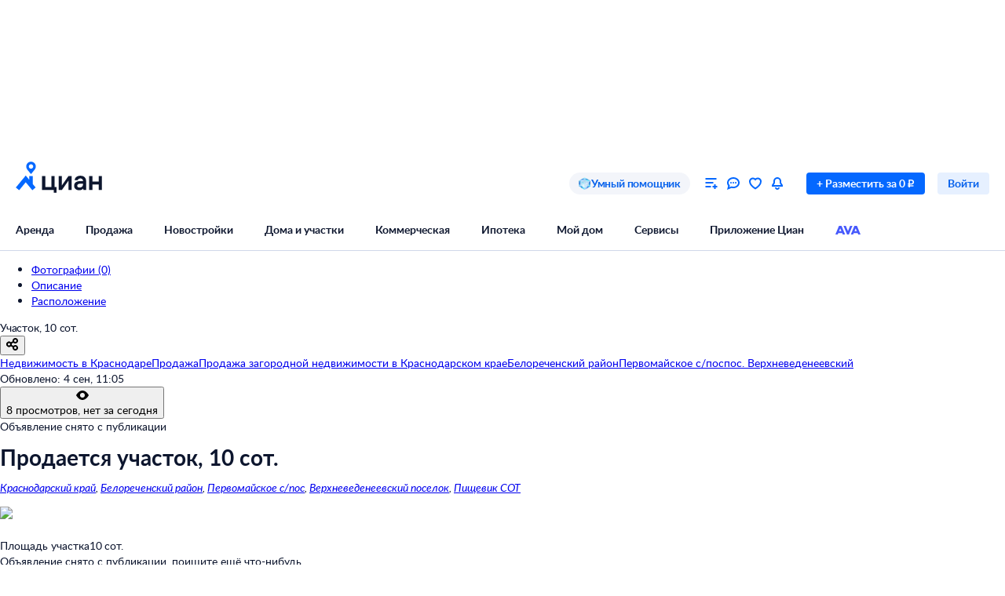

--- FILE ---
content_type: application/javascript
request_url: https://static.cdn-cian.ru/frontend/frontend-offer-card/chunk.4e3b4cd41b79c3df.js
body_size: 6698
content:
"use strict";(self.__LOADABLE_LOADED_CHUNKS__=self.__LOADABLE_LOADED_CHUNKS__||[]).push([["9268"],{48204:function(e,t,n){n.d(t,{I:function(){return a},e:function(){return r}});var r="map-search-frontend",a="mortgage-calculator-micro-frontend"},93827:function(e,t,n){n.d(t,{r:function(){return L},i:function(){return I}});var r,a,i,s=n(37530),o=n(97472),c=n(70210),u=n(7480),l=n(72362),d=n(68859),f=n(17326),p=n(61853),h=n(21563),g=n(68522),m=function(e){var t=e.headerLinks,n=e.wrapped,r=e.children,a=(0,c.jsxs)("section",{className:g.wrapper,id:h.jU,children:[(0,c.jsxs)("div",{className:g.header,children:[(0,c.jsx)(f.UIHeading1,{as:"h1",fontWeight:"bold",children:"Расположение"}),(0,c.jsx)("div",{className:g.links,children:t})]}),r]});return n?(0,c.jsx)(p.C,{children:a}):a},_=n(82360),v=n(97421),x=n(5862),b=function(e){var t=e.retry;return(0,c.jsxs)("div",{"data-name":"InfrastructureError",className:x.wrapper,children:[(0,c.jsx)("div",{className:x.icon,children:(0,c.jsx)(_._,{src:"data:image/svg+xml,%3csvg xmlns='http://www.w3.org/2000/svg' width='100' height='100' fill='none' viewBox='0 0 100 100'%3e%3cg filter='url(%23xabee98df__a)'%3e%3crect width='100' height='100' fill='%23F2F5FB' rx='50'/%3e%3c/g%3e%3cg filter='url(%23xabee98df__b)'%3e%3cmask id='xabee98df__d' fill='white'%3e%3cpath fill-rule='evenodd' d='M48.876 71.454a6.376 6.376 0 1 0 0 12.752 6.376 6.376 0 0 0 0-12.752M48.766 10a6.267 6.267 0 0 0-6.267 6.267V57a6.267 6.267 0 0 0 12.534 0V16.267A6.267 6.267 0 0 0 48.766 10' clip-rule='evenodd'/%3e%3c/mask%3e%3cpath fill='white' fill-rule='evenodd' d='M48.876 71.454a6.376 6.376 0 1 0 0 12.752 6.376 6.376 0 0 0 0-12.752M48.766 10a6.267 6.267 0 0 0-6.267 6.267V57a6.267 6.267 0 0 0 12.534 0V16.267A6.267 6.267 0 0 0 48.766 10' clip-rule='evenodd'/%3e%3cpath fill='url(%23xabee98df__c)' d='M42.5 16.267h1.698zM42.5 57h-1.7zm12.533 0h1.699zm0-40.734h1.699zM44.198 77.83a4.677 4.677 0 0 1 4.678-4.677v-3.398A8.075 8.075 0 0 0 40.8 77.83zm4.678 4.678a4.677 4.677 0 0 1-4.678-4.678h-3.397a8.075 8.075 0 0 0 8.075 8.075zm4.677-4.678a4.677 4.677 0 0 1-4.677 4.678v3.397a8.075 8.075 0 0 0 8.075-8.075zm-4.677-4.677a4.677 4.677 0 0 1 4.677 4.677h3.398a8.075 8.075 0 0 0-8.075-8.075zm-4.678-56.886a4.57 4.57 0 0 1 4.568-4.568V8.3a7.966 7.966 0 0 0-7.965 7.966zm0 40.734V16.267h-3.397V57zm4.568 4.568A4.57 4.57 0 0 1 44.198 57h-3.397a7.965 7.965 0 0 0 7.965 7.965zM53.334 57a4.57 4.57 0 0 1-4.568 4.568v3.397c4.4 0 7.966-3.566 7.966-7.965zm0-40.734V57h3.398V16.267zm-4.568-4.568a4.57 4.57 0 0 1 4.568 4.568h3.398c0-4.4-3.567-7.966-7.966-7.966z' mask='url(%23xabee98df__d)'/%3e%3c/g%3e%3cdefs%3e%3cfilter id='xabee98df__a' width='125' height='128.397' x='-25' y='-25' color-interpolation-filters='sRGB' filterUnits='userSpaceOnUse'%3e%3cfeFlood flood-opacity='0' result='BackgroundImageFix'/%3e%3cfeBlend in='SourceGraphic' in2='BackgroundImageFix' result='shape'/%3e%3cfeColorMatrix in='SourceAlpha' result='hardAlpha' values='0 0 0 0 0 0 0 0 0 0 0 0 0 0 0 0 0 0 127 0'/%3e%3cfeOffset/%3e%3cfeGaussianBlur stdDeviation='5'/%3e%3cfeComposite in2='hardAlpha' k2='-1' k3='1' operator='arithmetic'/%3e%3cfeColorMatrix values='0 0 0 0 0.825 0 0 0 0 0.879091 0 0 0 0 1 0 0 0 1 0'/%3e%3cfeBlend in2='shape' result='effect1_innerShadow_1197_127676'/%3e%3cfeColorMatrix in='SourceAlpha' result='hardAlpha' values='0 0 0 0 0 0 0 0 0 0 0 0 0 0 0 0 0 0 127 0'/%3e%3cfeOffset dx='-3.397' dy='3.397'/%3e%3cfeGaussianBlur stdDeviation='105.321'/%3e%3cfeComposite in2='hardAlpha' k2='-1' k3='1' operator='arithmetic'/%3e%3cfeColorMatrix values='0 0 0 0 0.5125 0 0 0 0 0.663182 0 0 0 0 1 0 0 0 0.25 0'/%3e%3cfeBlend in2='effect1_innerShadow_1197_127676' result='effect2_innerShadow_1197_127676'/%3e%3cfeColorMatrix in='SourceAlpha' result='hardAlpha' values='0 0 0 0 0 0 0 0 0 0 0 0 0 0 0 0 0 0 127 0'/%3e%3cfeOffset dx='-25' dy='-25'/%3e%3cfeGaussianBlur stdDeviation='12.5'/%3e%3cfeComposite in2='hardAlpha' k2='-1' k3='1' operator='arithmetic'/%3e%3cfeColorMatrix values='0 0 0 0 0.642552 0 0 0 0 0.726911 0 0 0 0 0.9125 0 0 0 0.5 0'/%3e%3cfeBlend in2='effect2_innerShadow_1197_127676' result='effect3_innerShadow_1197_127676'/%3e%3c/filter%3e%3cfilter id='xabee98df__b' width='34.836' height='94.591' x='37.403' y='3.205' color-interpolation-filters='sRGB' filterUnits='userSpaceOnUse'%3e%3cfeFlood flood-opacity='0' result='BackgroundImageFix'/%3e%3cfeColorMatrix in='SourceAlpha' result='hardAlpha' values='0 0 0 0 0 0 0 0 0 0 0 0 0 0 0 0 0 0 127 0'/%3e%3cfeOffset dx='6.795' dy='3.397'/%3e%3cfeGaussianBlur stdDeviation='5.096'/%3e%3cfeColorMatrix values='0 0 0 0 0.455 0 0 0 0 0.602179 0 0 0 0 0.933333 0 0 0 1 0'/%3e%3cfeBlend in2='BackgroundImageFix' result='effect1_dropShadow_1197_127676'/%3e%3cfeColorMatrix in='SourceAlpha' result='hardAlpha' values='0 0 0 0 0 0 0 0 0 0 0 0 0 0 0 0 0 0 127 0'/%3e%3cfeOffset dx='1.699' dy='1.699'/%3e%3cfeGaussianBlur stdDeviation='3.397'/%3e%3cfeColorMatrix values='0 0 0 0 0.0275868 0 0 0 0 0.393422 0 0 0 0 0.945833 0 0 0 0.4 0'/%3e%3cfeBlend in2='effect1_dropShadow_1197_127676' result='effect2_dropShadow_1197_127676'/%3e%3cfeBlend in='SourceGraphic' in2='effect2_dropShadow_1197_127676' result='shape'/%3e%3cfeColorMatrix in='SourceAlpha' result='hardAlpha' values='0 0 0 0 0 0 0 0 0 0 0 0 0 0 0 0 0 0 127 0'/%3e%3cfeOffset dx='-3.397' dy='-3.397'/%3e%3cfeGaussianBlur stdDeviation='5.096'/%3e%3cfeComposite in2='hardAlpha' k2='-1' k3='1' operator='arithmetic'/%3e%3cfeColorMatrix values='0 0 0 0 0.588403 0 0 0 0 0.698713 0 0 0 0 0.954167 0 0 0 1 0'/%3e%3cfeBlend in2='shape' result='effect3_innerShadow_1197_127676'/%3e%3cfeColorMatrix in='SourceAlpha' result='hardAlpha' values='0 0 0 0 0 0 0 0 0 0 0 0 0 0 0 0 0 0 127 0'/%3e%3cfeOffset dy='8.494'/%3e%3cfeGaussianBlur stdDeviation='3.397'/%3e%3cfeComposite in2='hardAlpha' k2='-1' k3='1' operator='arithmetic'/%3e%3cfeColorMatrix values='0 0 0 0 1 0 0 0 0 1 0 0 0 0 1 0 0 0 0.25 0'/%3e%3cfeBlend in2='effect3_innerShadow_1197_127676' result='effect4_innerShadow_1197_127676'/%3e%3c/filter%3e%3clinearGradient id='xabee98df__c' x1='55.252' x2='30.25' y1='84.206' y2='80.659' gradientUnits='userSpaceOnUse'%3e%3cstop offset='.286' stop-color='white' stop-opacity='.2'/%3e%3cstop offset='1' stop-color='%23B4C9F9' stop-opacity='.2'/%3e%3c/linearGradient%3e%3c/defs%3e%3c/svg%3e",width:100,height:100})}),(0,c.jsxs)("div",{className:x.message,children:[(0,c.jsx)("div",{className:x.title,children:(0,c.jsx)(f.UIHeading2,{textAlign:"center",children:"Что-то пошло не так"})}),(0,c.jsx)(f.UIHeading4,{textAlign:"center",color:"gray60_100",children:"Попробуйте загрузить информацию снова"})]}),(0,c.jsx)(v.$,{size:"L",theme:"fill_primary",onClick:t,children:"Обновить"})]})},y=n(6162),j=n(82752),C=function(){return(0,c.jsx)("div",{"data-name":"InfrastructureLoader",className:j.wrapper,children:(0,c.jsx)(y.y,{size:40})})},w=n(9306),S=n(29531),A=n(13849),k=n(37311),B=n(99388),M=n(48204),T=(0,n(37613).f)("pageData"),O=n(5541),N={apiType:"public",assertStatusCodes:[200,400],method:"GET",microserviceName:"map-search-frontend",pathApi:"/v1/get-infrastructure-microfrontend/",hostType:"api"},I=((r={}).Newbuilding="newbuilding",r.Suburban="suburban",r.DailyRent="daily",r.Urban="secondary",r),F=(a={},(0,s._)(a,"newbuilding",h.KZ),(0,s._)(a,"daily",h.KZ),(0,s._)(a,"suburban",h.KZ),(0,s._)(a,"secondary",h.KZ),a),D=(i={},(0,s._)(i,"newbuilding",h.$j),(0,s._)(i,"daily",h.$j),(0,s._)(i,"suburban",h.$j),(0,s._)(i,"secondary",h.$j),i),E=h.KZ,z=h.$j;function L(e){var t,n,r,a,i,s,f,p,h,g=e.headerLinks,_=e.wrapped,v=e.profile,x=(0,w.X)().config,y=(t=(0,d.d4)(T),n=(0,w.X)(),a=(r=(0,k._)((0,l.useState)(null),2))[0],i=r[1],f=(s=(0,k._)((0,l.useState)("loading"),2))[0],p=s[1],h=(0,l.useCallback)(function(){return(0,A._)(function(){var e;return(0,B.__generator)(this,function(r){switch(r.label){case 0:return p("loading"),[4,function(e,t){return(0,A._)(function(e,t){var n,r,a,i;return(0,B.__generator)(this,function(s){switch(s.label){case 0:n=e.httpApi,r=e.logger,a=e.telemetry,s.label=1;case 1:return s.trys.push([1,3,,4]),[4,function(e){return(0,A._)(function(e){var t,n,r,a,i,s,c;return(0,B.__generator)(this,function(u){switch(u.label){case 0:return t=e.httpApi,n=e.config,r=e.mappers,a=e.parameters,[4,t.fetch((0,O._)((0,o._)({},N),{parameters:a}),n)];case 1:if(s=(i=u.sent()).response,c=i.statusCode,r&&c in r&&200===c)return[2,r[200](s.manifest)];return[2,{response:s,statusCode:c}]}})}).apply(this,arguments)}({httpApi:n,parameters:t})];case 2:return[2,s.sent().response.manifest];case 3:return i=s.sent(),r.warning(i,{domain:"getInfrastructureMicrofrontendManifest",message:"Ошибка получения манифеста микрофронта инфраструктуры"}),a.increment("infrastructure-microfrontend-fetch-error"),[2,null];case 4:return[2]}})}).apply(this,arguments)}(n,t)];case 1:return null!==(e=r.sent())&&(n.microfrontendsRegistry.register(e),p("success")),p("error"),[2]}})})()},[n,t]),(0,l.useEffect)(function(){var e=n.config.get("microfrontendManifests.".concat(M.e));e?(i(e),p("success")):h()},[n.config,h]),{manifest:a,fetchManifest:h,status:f}),j=y.manifest,I=y.fetchManifest,L=y.status,H=(0,d.d4)(S.R),G=l.useMemo(function(){var e=v?F[v]:E;return x.get(e)},[v,x]),U=l.useMemo(function(){var e=v?D[v]:z;return x.get(e)},[v,x]),V=l.useMemo(function(){return(0,o._)({},G?{yandexApiKey:G}:{},U?{yandexSuggestApiKey:U}:{},v?{profile:v}:{})},[G,U,v]);return H?(0,c.jsxs)(m,{"data-name":"InfrastructureMicrofrontendContainer",wrapped:_,headerLinks:g,children:["loading"===L&&(0,c.jsx)(C,{}),"error"===L&&(0,c.jsx)(b,{retry:I}),"success"===L&&j&&(0,c.jsx)(u.T,{name:j.microfrontendName,image:j.imageVersion,runtime:j.runtimeName,parameters:V})]}):null}},20085:function(e,t,n){n.d(t,{F:function(){return $},D:function(){return Z}});var r,a,i=n(65396),s=n(70210),o=n(91804),c=n(72362),u=n(68859),l=n(61853),d=n(35929),f=n(14155),p=n(97421),h=n(37530),g=n(52807),m=n(29923),_=(a={},(0,h._)(a,m.W3.Asap,"Asap"),(0,h._)(a,m.W3.Hourly,"Hourly"),(0,h._)(a,m.W3.Daily,"Daily"),(0,h._)(a,m.W3.Weekly,"Weekly"),a),v=n(26427),x=n(71230),b=["/cat.php","/kupit-","/snyat-"],y=function(e){var t,n,r,a;n=(t={frequency:e.frequency,subscribeToNews:e.subscribeToNews}).frequency,r=t.subscribeToNews,a="From_card_save"+"/".concat(_[n]),(0,g.ca)("event",{name:"oldevent",category:"subscription",action:"Send",label:a}),r&&(0,g.ca)("eventSite",{name:"oldevent",action:"Send",category:"subscription",label:"news_From_cat_save"}),window.__reloadHeader__&&window.__reloadHeader__()},j=function(){var e,t,n,r,a,i,o,l=(t=(e=(0,m.O_)()).onOpen,n=e.setParams,r=(0,u.d4)(v.QZ),a=c.useMemo(function(){return r.geo.address.map(function(e){return e.shortName}).join(", ")},[r.geo.address]),i=c.useMemo(function(){return function(e){if("undefined"==typeof document)return null;var t=document.referrer,n=e.dealType,r=e.offerType,a=e.geo.address.find(function(e){return"house"===e.type}),i={_type:"".concat(r).concat(n),engine_version:{type:"term",value:2},geo:{type:"geo",value:[{type:"house",id:a&&a.id}]}};if("rent"===n&&Object.assign(i,{for_day:{type:"term",value:e.category&&e.category.includes("daily")?"1":"!1"}}),t&&b.some(function(e){return t.includes(e)}))try{var s=JSON.parse(localStorage.getItem("__serp_jsonQuery__"));s.room&&Object.assign(i,{room:s.room})}catch(e){}return i}(r)},[r]),o=(0,u.d4)(x.Yw),c.useCallback(function(){n({title:a,modalTitle:"Добавить дом в избранное",submitButtonText:"Добавить дом в избранное",jsonQuery:i,analyticsParams:{pageType:"Card",queryString:o,offerId:r.id,isFromBanner:!1}}),t()},[a,i,r.id,o,t,n]));return(0,m.cZ)(y),(0,s.jsxs)(s.Fragment,{children:[(0,s.jsx)(p.$,{"data-name":"SubscribeButtonContainer",size:"XS",theme:"fill_secondary",onClick:l,children:"Подписаться на дом"}),(0,s.jsx)(m.tD,{})]})};j.displayName="SubscribeButtonContainer";var C=((r={}).BargainTerms="bargainTerms",r.AboutFlat="aboutFlat",r.AboutBuilding="aboutBuilding",r.AboutSuburbanBuilding="aboutSuburbanBuilding",r.AboutLand="aboutLand",r.Commercial="commercial",r.Communications="communications",r.Legal="legal",r),w=n(68914),S=function(e){var t=(0,u.d4)(v.QZ),n=(0,w.HW)(t),r=(0,w.vc)(n),a=(null==e?void 0:e.id)===C.AboutBuilding;return r&&a},A=n(13849),k=n(37311),B=n(99388),M=n(90265),T=n(17326),O=n(89105),N=n(5769),I=n(1216),F=n.p+"avatar.4b29087161a976dc.png",D=function(e){var t=arguments.length>1&&void 0!==arguments[1]?arguments[1]:0,n=(0,k._)(c.useState(),2),r=n[0],a=n[1],i=c.useRef(null),s=c.useCallback(function(){if(!e.current||0===e.current.children.length)return void a(void 0);var n=Array.from(e.current.children),r=null,i=0;n.forEach(function(e,a){var s=e.getBoundingClientRect();null===r&&(r=s.top),s.top===r&&(i+=s.width,a<n.length-1&&n[a+1].getBoundingClientRect().top===r&&(i+=t))}),a(i)},[e,t]);return c.useEffect(function(){return s(),e.current&&(i.current=new ResizeObserver(function(){s()}),i.current.observe(e.current)),function(){var e;null==(e=i.current)||e.disconnect()}},[e,t]),r},E=function(e){var t,n=e.suggestions,r=e.textMessage,a=e.onInputChange,i=e.onClick,o=e.onSuggestClick,u=e.onInputClick,l=c.useRef(null),d=Math.max(null!=(t=D(l,12))?t:0,325);return(0,s.jsxs)("div",{"data-name":"ExpertOpinionBanner",className:I.banner,children:[(0,s.jsxs)("div",{children:[(0,s.jsx)(T.UIHeading1,{children:"Спросите умного помощника"}),(0,s.jsxs)("div",{className:I.container,children:[(0,s.jsx)(O.UIText1,{children:"Получите экспертное мнение о жилье"}),(0,s.jsxs)("div",{className:I["input-block"],style:{width:d?"".concat(d,"px"):"100%"},"data-testid":"input-block",children:[(0,s.jsx)(N.p,{size:"M",placeholder:"Расскажи мне про район",value:r,onChange:a,onClick:u}),(0,s.jsx)(p.$,{onClick:function(){return i(r)},"data-testid":"submit-button",children:"Спросить"})]}),(0,s.jsx)("div",{className:I["suggestions-block"],ref:l,children:n.map(function(e,t){return(0,s.jsx)("div",{"data-testid":"suggestion_".concat(t),className:I["suggestion-item"],onClick:function(){return o(e)},children:(0,s.jsx)(T.UIHeading5,{color:"control-main-primary-default",children:e.displayText})},t)})})]})]}),(0,s.jsx)("img",{src:F,width:130,height:130})]})},z=n(9306),L=n(7165),H=n(17879),G=n(58242),U=n(64628),V=n(97472),R=n(5541),W={apiType:"public",assertStatusCodes:[200,400],hostType:"api",method:"POST",microserviceName:"cian-chat-bot",pathApi:"/v1/get-offer-suggestions/",requestType:"json"},q=function(){var e,t,n,r,a,i,o,l,d,f=(0,u.wA)(),p=(e=(0,u.d4)(v.A2),t=(0,u.d4)(L.LF),n=(0,w.HW)(t),r=(0,G.Fg)(t),a=(0,z.X)().config,i=(0,u.d4)(v.Hx),o=a.get("frontend-offer-card.expertOpinionButton.Enabled")||!1,l=a.get("frontend-chats.chatbotGPT.Enabled")||!1,d=(0,v.B2)(e,H.w,"B"),!!(o&&l&&i&&(!(0,w.LE)(n)&&(0,G.oI)(r)||(0,G.I0)(r)&&((0,w.qX)(n)||d&&(0,w.Ze)(n)||(0,w.fs)(n))))),h=(0,k._)(c.useState([]),2),m=h[0],_=h[1],x=(0,k._)(c.useState(""),2),b=x[0],y=x[1],j=(0,u.d4)(v.q),C=(0,z.X)();c.useEffect(function(){(0,A._)(function(){var e;return(0,B.__generator)(this,function(t){switch(t.label){case 0:return[4,function(e,t){return(0,A._)(function(e,t){var n,r,a,i,s,o;return(0,B.__generator)(this,function(c){switch(c.label){case 0:n=e.httpApi,r=e.logger,c.label=1;case 1:return c.trys.push([1,3,,4]),[4,function(e){return(0,A._)(function(e){var t,n,r,a,i,s,o,c;return(0,B.__generator)(this,function(u){switch(u.label){case 0:return t=e.httpApi,n=e.config,r=e.mappers,a=e.parameters,[4,t.fetch((0,R._)((0,V._)({},W),{parameters:a}),n)];case 1:if(s=(i=u.sent()).statusCode,o=i.response,c=i.headers,r&&s in r){if(200===s)return[2,r[200](o)];if(400===s)return[2,r[400](o)]}return[2,{statusCode:s,response:o,headers:c}]}})}).apply(this,arguments)}({httpApi:n,parameters:t})];case 2:if(i=(a=c.sent()).response,400===a.statusCode)return r.warning(new U.o({domain:"getOfferSuggestions",message:(null==(s=i.message)?void 0:s.toString())||"",details:{errors:JSON.stringify(i.errors)}})),[2,[]];return[2,i.suggestions||[]];case 3:return o=c.sent(),r.warning(o,{degradation:"Саджесты оффера для Циан-помощника",domain:"getOfferSuggestions"}),[2,[]];case 4:return[2]}})}).apply(this,arguments)}(C,{offerId:j})];case 1:var n,r,a;return _(e=t.sent()),e.length>0&&p&&(r=(n={offerId:j,suggestions:e}).offerId,a=n.suggestions.map(function(e){return e.displayText}),(0,g.ca)("eventSite",{name:"oldevent",category:"ChatBot",action:"Show_sopr",label:"Expert",page:{extra:{text:a}},products:[{id:r,offerType:"offer"}]})),[2]}})})()},[j,C,p]);var S=c.useCallback(function(e){(0,g.ca)("eventSite",{name:"oldevent",category:"ChatBot",action:"Send_sopr",label:"Write",page:{extra:{text:e}},products:[{id:j,offerType:"offer"}]}),f((0,M.MT)({defaultMessage:e}))},[f]),T=c.useCallback(function(e){var t=e.sendText,n=e.displayText;(0,g.ca)("eventSite",{name:"oldevent",category:"ChatBot",action:"Click_sopr",label:"Expert",page:{extra:{text:n}},products:[{id:j,offerType:"offer"}]}),f((0,M.MT)({defaultMessage:t}))},[f]),O=c.useCallback(function(e){y(e.target.value)},[]);return p?(0,s.jsx)(E,{"data-name":"ExpertOpinionBannerContainer",suggestions:m,textMessage:b,onInputChange:O,onClick:S,onSuggestClick:T,onInputClick:function(){(0,g.ca)("eventSite",{name:"oldevent",category:"ChatBot",action:"Click_sopr",label:"Write",products:[{id:j,offerType:"offer"}]})}}):null},K=n(49988),Z=function(){var e=(0,u.d4)(v.et),t=(0,i._)(e||[]),n=t[0],r=t[1],a=t.slice(2),p=c.useMemo(function(){var e=null==a?void 0:a.findIndex(function(e){return e.id===C.Legal});return null==a?void 0:a.splice(e,1)[0]},[a]),h=S(r);return n?(0,s.jsx)(o.ActionAfterViewed,{"data-name":"OfferSummaryInfoNewV2",callback:K.p,children:(0,s.jsxs)(l.C,{children:[(0,s.jsxs)(d.bn,{children:[(0,s.jsx)(d.pH,{header:n.title,features:n.features,actionButton:h?(0,s.jsx)(j,{}):null}),r&&(0,s.jsx)(d.pH,{header:r.title,features:r.features,actionButton:h?(0,s.jsx)(j,{}):null,rightGroup:!0})]}),!!p&&(0,s.jsx)(d.bn,{children:(0,s.jsx)(d.pH,{header:p.title,features:p.features})}),(0,s.jsx)(f.e,{}),!!(null==a?void 0:a.length)&&(0,s.jsx)(d.bn,{children:a.map(function(e,t){var n=e.title,r=e.features;return(0,s.jsx)(d.pH,{header:n,features:r},n+t)})}),(0,s.jsx)(q,{})]})}):null},$=function(){var e=(0,u.d4)(v.et),t=(0,i._)(e||[]),n=t[0],r=t[1],a=t.slice(2),c=S(r);return n?(0,s.jsx)(o.ActionAfterViewed,{"data-name":"OfferSummaryInfoDailyRent",callback:K.p,children:(0,s.jsxs)(l.C,{children:[(0,s.jsx)(f.e,{noTopMargin:!0}),(0,s.jsxs)(d.bn,{children:[(0,s.jsx)(d.ef,{header:n.title,children:n.features.map(function(e,t){var n=e.label,r=e.value;return(0,s.jsx)(d.EF,{name:n,value:r},n+t)})}),r&&(0,s.jsx)(d.ef,{header:r.title,actionButton:c?(0,s.jsx)(j,{}):null,rightGroup:!0,children:r.features.map(function(e,t){var n=e.label,r=e.value;return(0,s.jsx)(d.EF,{name:n,value:r},n+t)})})]}),!!(null==a?void 0:a.length)&&(0,s.jsx)(d.bn,{children:a.map(function(e,t){var n=e.title,r=e.features;return(0,s.jsx)(d.ef,{header:n,children:r.map(function(e,t){var n=e.label,r=e.value;return(0,s.jsx)(d.EF,{name:n,value:r},n+t)})},n+t)})})]})}):null}},45288:function(e,t,n){n.d(t,{N:function(){return l}});var r=n(70210),a=n(66460),i=n(72362),s=n(68859);function o(e){return e.offerData.offer.isUnique||!1}var c=n(52807),u=n(1987);function l(){var e=(0,s.d4)(o),t=i.useCallback(function(){(0,c.ca)("eventSite",{name:"oldevent",category:"card",action:"hover",label:"unique_content_popup",useLastProducts:!0})},[]);return e?(0,r.jsx)(u.b,{"data-name":"OnlyCianLabelNewContainer",labelText:"Только на Циан",tooltipTitle:"Только на Циан",tooltipText:"За последние сутки мы не нашли этот объект в открытом доступе на других агрегаторах",color:"accent-main-primary",backgroundColor:"accent-main-secondary",icon:(0,r.jsx)(a.e,{color:"icon-main-default"}),link:"https://www.cian.ru/legal-documents/tolko_na_cian_0",onOpen:t}):null}}}]);
//# sourceMappingURL=chunk.4e3b4cd41b79c3df.js.map

--- FILE ---
content_type: application/javascript
request_url: https://static.cdn-cian.ru/frontend/frontend-offer-card/chunk.090c8b5f3425e883.js
body_size: 13189
content:
"use strict";(self.__LOADABLE_LOADED_CHUNKS__=self.__LOADABLE_LOADED_CHUNKS__||[]).push([["658"],{27353:function(e,t,a){a.d(t,{M:function(){return n}});var n=(0,a(54724).Ay)({resolved:{},chunkName:function(){return"GenplanPopup"},isReady:function(e){var t=this.resolve(e);return!0===this.resolved[t]&&!!a.m[t]},importAsync:function(){return Promise.all([a.e("4316"),a.e("221")]).then(a.bind(a,57085))},requireAsync:function(e){var t=this,a=this.resolve(e);return this.resolved[a]=!1,this.importAsync(e).then(function(e){return t.resolved[a]=!0,e})},requireSync:function(e){return a(this.resolve(e))},resolve:function(){return 57085}})},54731:function(e,t,a){a.d(t,{q:function(){return n}});var n=(0,a(54724).Ay)({resolved:{},chunkName:function(){return"NewbuildingsFromDeveloperContainer"},isReady:function(e){var t=this.resolve(e);return!0===this.resolved[t]&&!!a.m[t]},importAsync:function(){return Promise.all([a.e("1011"),a.e("466")]).then(a.bind(a,1407))},requireAsync:function(e){var t=this,a=this.resolve(e);return this.resolved[a]=!1,this.importAsync(e).then(function(e){return t.resolved[a]=!0,e})},requireSync:function(e){return a(this.resolve(e))},resolve:function(){return 1407}},{ssr:!1,resolveComponent:function(e){return e.NewbuildingsFromDeveloperContainer}})},57172:function(e,t,a){a.d(t,{Q:function(){return s}});var n=a(70210);a(72362);var o=a(68859),r=a(54731),i=a(71230),c=a(1981),s=function(){var e=(0,o.d4)(i.Lh);return(0,o.d4)(c.U)&&e.length?(0,n.jsx)(r.q,{"data-name":"NewbuildingsFromDeveloperLazy"}):null}},38916:function(e,t,a){a.r(t),a.d(t,{default:function(){return t6}});var n,o,r=a(70210),i=a(50483),c=a(72362),s=a(68859),l=a(61853),d=a(54864),u=a(9306),p=a(93827),f=a(14576),x=a(23987),m=a(84068),h=a(38954),b=a(52517),g=a(83541),j=a(38784),_=a(74577),v=a(40035),y=a(79094),C=a(12324),w=a(57556),k=a(31573),S=a(67986),N=a(27305),M=a(70448),F=a(15656),P=a(24793),U=a(14366),A=a(74598),I=a(21352),T=a(86199),L=function(e){var t,a;return(null==(a=e.promotionsVillageData)||null==(t=a.promotions)?void 0:t.length)>0&&(0,T.W)(e.offerData.offer)},E=a(71230),z=a(24044),D=a(28145),O=a(76259),B=a(2747),G=a(50352),H=a(41863),R=a(19550),V=a(17842),W=a(97106),X=a(10298),q=a(44041),Q=a(17103),K=a(35198),Z=a(97472),Y=a(5541),J=a(38785),$=a(42660),ee={business:"Бизнес",comfort:"Комфорт",economy:"Эконом",elite:"Элитный"},et=a(35929),ea=function(e){var t=e.villageClass,a=e.counterSet,n=e.genplan,o=e.url,i=e.onAboutKPButtonClick;return(0,r.jsxs)("div",{"data-name":"KpInfo",children:[(0,r.jsxs)("div",{className:$.container,children:[(0,r.jsxs)("div",{className:$.info,children:[(0,r.jsx)(et.EF,{name:"Класс",value:ee[t]}),(0,r.jsx)(et.EF,{name:"Всего объектов",value:a.total}),(0,r.jsx)(et.EF,{name:"Объектов в продаже",value:a.onSale})]}),n&&(0,r.jsx)("div",{className:$.genplan,children:n})]}),(0,r.jsx)("div",{className:$["about-button"],children:(0,r.jsx)(J.z,{href:o,onClick:i,target:"_blank",size:"XS",theme:"stroke_primary",children:"Подробнее о посёлке"})})]})},en=a(26427),eo=a(52807),er=a(12468),ei=a(13849),ec=a(37311),es=a(99388),el=a(33009),ed=a(38316),eu=a(64628),ep=function(){(0,eo.ca)("eventSite",{name:"oldevent",category:"genplan",action:"show",label:"interactive_map",useLastProducts:!0})},ef=function(e,t){(0,eo.ca)("eventSite",{name:"oldevent",category:"genplan",action:"click",label:"object_polygon",products:[{id:e,offerType:"offer",position:1,extra:{object_type:t}}]})},ex=function(){(0,eo.ca)("eventSite",{name:"oldevent",category:"genplan",action:"open",label:"phone_number",useLastProducts:!0})},em=function(e,t){(0,eo.ca)("eventSite",{name:"oldevent",category:"genplan",action:"to_card",label:"card_detail_in_new_list",products:[{id:e,offerType:"offer",position:1,extra:{offer_id:t}}]})},eh=function(){(0,eo.ca)("eventSite",{name:"oldevent",category:"genplan",action:"open",label:"fullscreen",useLastProducts:!0})},eb=function(e,t){(0,eo.ca)("eventSite",{name:"oldevent",category:"genplan",action:"click",label:"filter",products:[{id:e,offerType:"offer",position:1,extra:{filter_state:t}}]})},eg=a(17326),ej=a(7597),e_=a(52178),ev=function(e){var t=e.image,a=e.title,n=e.genplan,o=e.onClick;return(0,r.jsxs)(r.Fragment,{children:[(0,r.jsxs)("div",{className:e_.container,style:{backgroundImage:"linear-gradient(0deg, rgba(0, 0, 0, 0.4), rgba(0, 0, 0, 0.4)), url(".concat(t,")")},onClick:o,children:[(0,r.jsx)("div",{className:e_["expand-icon"],children:(0,r.jsx)(ej.i,{color:"icon-inverted-default"})}),(0,r.jsx)(eg.UIHeading4,{color:"text-inverted-default",children:a})]}),n]})},ey=a(27353),eC=function(){var e=(0,u.X)(),t=(0,s.d4)(en.oW),a=(0,s.d4)(en.q),n=(0,ec._)(c.useState(!1),2),o=n[0],i=n[1],l=(0,ed.Wx)({threshold:0,triggerOnce:!0}),d=l.ref,p=l.inView,f=c.useCallback(function(e){e&&ef(a,e)},[a]),x=c.useCallback(function(e){em(a,e)},[a]),m=c.useCallback(function(e){eb(a,e)},[a]),h=c.useCallback(function(){var e=!o;i(e),e&&eh()},[o]),b=(0,el.D)(function(t){return(0,ei._)(function(){return(0,es.__generator)(this,function(a){var n;return[2,(n={offerId:t},(0,ei._)(function(){var t,a,o,r,i;return(0,es.__generator)(this,function(c){switch(c.label){case 0:t=e.httpApi,a=e.logger,c.label=1;case 1:return c.trys.push([1,3,,4]),[4,function(e){return(0,ei._)(function(e){var t,a,n,o,r,i,c,s;return(0,es.__generator)(this,function(l){switch(l.label){case 0:return t=e.httpApi,a=e.config,n=e.mappers,o=e.parameters,[4,t.fetch({v:1,apiType:"public",method:"POST",microserviceName:"countryside-search",pathApi:"/v1/get-offer-pin-popup/",response:{200:{contentType:"json"},400:{contentType:"json"}},request:{contentType:"json",parameters:o}},a)];case 1:if(i=(r=l.sent()).statusCode,c=r.response,s=r.headers,n&&i in n){if(200===i)return[2,n[200](c,s)];if(400===i)return[2,n[400](c,s)]}return[2,{statusCode:i,response:c,headers:s}]}})}).apply(this,arguments)}({httpApi:t,parameters:n})];case 2:if(r=(o=c.sent()).response,200!==o.statusCode)throw new eu.o({domain:"fetchGenplanOffer",message:"".concat(r.message),details:{error:JSON.stringify(r.errors)}});return[2,r.offerPinPopup];case 3:throw i=c.sent(),a.warning(i,{degradation:"Превью оффера на генплане"}),i;case 4:return[2]}})})())]})})()});return(c.useEffect(function(){p&&ep()},[p]),t)?(0,r.jsx)("div",{"data-name":"GenplanContainer",ref:d,children:(0,r.jsx)(ev,{image:t.image,title:"Генплан посёлка",genplan:o?(0,r.jsx)(ey.M,{genplan:t,offerFetcher:b,onPolygonClick:f,onTooltipClick:x,onFullscreenToggle:h,onFilterChange:m,onTooltipPhoneShow:ex,focusedId:a}):null,onClick:h})}):null},ew=function(){var e=(0,s.d4)(en.kZ),t=e.kp,a=e.offer,n=e.agent,o=c.useCallback(function(){var e,o,r;o=null!=(e=null==t?void 0:t.id)?e:null,r=(0,er.d)({agent:n,offer:a,kpId:o}),(0,eo.ca)("eventSite",{action:"goto_CardKP",category:"card",label:"card_name_kp_block_in_newlist",name:"oldevent",products:[(0,Y._)((0,Z._)({},r),{variant:r.variant?r.variant.split("/"):[]})]})},[n,null==t?void 0:t.id,a]);return t?(0,r.jsx)(l.C,{"data-name":"KpInfoContainer",title:"О КП \xab".concat(t.name,"\xbb"),children:(0,r.jsx)(ea,(0,Y._)((0,Z._)({},t),{genplan:(0,r.jsx)(eC,{}),onAboutKPButtonClick:o}))}):null},ek=a(37530),eS=a(29923),eN=(o={},(0,ek._)(o,eS.W3.Asap,"Asap"),(0,ek._)(o,eS.W3.Hourly,"Hourly"),(0,ek._)(o,eS.W3.Daily,"Daily"),(0,ek._)(o,eS.W3.Weekly,"Weekly"),o),eM=function(){(0,eo.ca)("eventSite",{name:"oldevent",category:"location_subscription",action:"open",label:"window",useLastProducts:!0})},eF=function(){(0,eo.ca)("eventSite",{name:"oldevent",category:"location_subscription",action:"close",label:"window",useLastProducts:!0})},eP=function(e){var t=e.frequency,a=e.subscribeToNews,n=e.title,o=e.email,r=e.defaultTitle,i=e.defaultEmail,c=e.offerId;(0,eo.ca)("eventSite",{name:"oldevent",category:"location_subscription",action:"show",label:"success",products:[{id:c,offerType:"offer",position:1,extra:{not_freq:eN[t],not_yes:+!!a,filled:{title:n===r?"auto_".concat(r):n,email:2*(o!==i)}}}]})},eU=a(89633),eA=a(87396),eI=a(89105),eT=a(97421),eL=a(39558),eE=function(e){var t=e.onClick;return(0,r.jsx)("div",{"data-name":"LocationSubscription",className:eL.container,children:(0,r.jsxs)("div",{className:eL.content,children:[(0,r.jsx)(eg.UIHeading4,{children:"Подпишитесь на объявления в этой локации"}),(0,r.jsx)("div",{className:eL.description,children:(0,r.jsx)(eI.UIText1,{children:"Мы сообщим, как только поблизости появится что‑нибудь новенькое"})}),(0,r.jsx)(eT.$,{theme:"fill_primary",size:"XS",onClick:t,children:"Подписаться"})]})})},ez=function(){var e,t,a,n,o,i,d,u=(t=(e=(0,eS.O_)()).onOpen,a=e.setParams,n=(0,s.d4)(en.QZ),o=c.useMemo(function(){return n.geo.address.filter(function(e){return"raion"===e.type||"okrug"===e.type||"location"===e.type}).map(function(e){return e.shortName}).join(", ")},[n.geo.address]),i=c.useMemo(function(){var e,t,a,o,r;return e=n.dealType,t=n.offerType,a=n.geo,r={type:(null==(o=eU.A(a.address).find(function(e){return e.type===eA.RX.Location||e.type===eA.RX.Raion||e.type===eA.RX.District||e.type===eA.RX.Okrug}))?void 0:o.type)===eA.RX.Location?eA.RX.Location:eA.RX.District,id:null==o?void 0:o.id},{_type:"".concat(t).concat(e),engine_version:{type:"term",value:2},geo:{type:"geo",value:[r]}}},[n]),d=(0,s.d4)(E.Yw),{handleClick:c.useCallback(function(){a({title:o,modalTitle:"Подписаться на локацию",submitButtonText:"Подписаться",jsonQuery:i,analyticsParams:{pageType:"Card",queryString:d,offerId:n.id,isFromBanner:!1}}),t()},[o,i,d,n.id,t,a]),offerId:n.id}),p=u.handleClick,f=u.offerId,x=c.useCallback(function(e){eP({frequency:e.frequency,subscribeToNews:e.subscribeToNews,title:e.title,email:e.email,defaultTitle:e.defaultTitle,defaultEmail:e.defaultEmail,offerId:f}),window.__reloadHeader__&&window.__reloadHeader__()},[f]);return(0,eS.cZ)(x,eM,eF),(0,r.jsxs)(l.C,{"data-name":"LocationSubscriptionContainer",hideForPrint:!0,withBorders:!0,children:[(0,r.jsx)(eE,{onClick:p}),(0,r.jsx)(eS.tD,{})]})},eD=a(50175),eO=a(39930),eB=a(76688),eG=a(57172),eH=a(46413),eR=a(6420),eV=a(77057),eW=a(18306),eX=a(81920),eq=a(20085),eQ=a(98684),eK=a(49412),eZ=a(45288),eY=a(28786),eJ=a(81195),e$=a(83795),e0=a(91804),e3=a(54305),e2=a(15057),e1=a(82360),e5=a(96016),e7=a(79448),e4=function(e){var t=e.fullUrl,a=e.previewUrl,n=e.onPreviewClick,o=(0,e2.H)(!1),i=o.state,s=o.toggle,l=c.useCallback(function(){s(),n()},[n,s]);return(0,r.jsxs)(r.Fragment,{children:[(0,r.jsxs)("div",{className:e7.plan,role:"button",onClick:l,children:[(0,r.jsx)("div",{className:e7.image,children:(0,r.jsx)(e1._,{display:"inline-block",src:a,objectFit:"cover",alt:"Превью плана участка"})}),(0,r.jsx)("div",{className:e7.overlay})]}),(0,r.jsx)(e5.Q,{title:"План участка",open:i,onClose:s,content:(0,r.jsx)(e1._,{src:t||a,alt:"Изображение плана участка",height:580,width:580})})]})},e6=a(37097),e9=function(e){var t=e.header,a=e.elements;return(0,r.jsxs)("div",{"data-name":"InfoBlock",children:[(0,r.jsx)("div",{"data-testid":"col-sub-header",className:e6["sub-header"],children:(0,r.jsx)(eg.UIHeading2,{children:t})}),(0,r.jsx)("div",{className:e6["parts-container"],children:a.map(function(e){var t=e.title,a=e.value;return(0,r.jsxs)("div",{className:e6.part,children:[(0,r.jsx)("div",{className:e6.item,children:(0,r.jsx)(eI.UIText1,{color:"gray60_100",children:t})}),(0,r.jsx)("div",{className:e6.item,children:(0,r.jsx)(eI.UIText1,{color:"text-primary-default",children:a})})]},t)})})]})},e8=a(51943),te=a(73850),tt=function(e){var t=e.parts,a=e.cadastralMapPreview,n=e.onExpand,o=e.showExpandButton,i=e.cadastralMapRef,s=e.onCadastralMapClick;return(0,r.jsxs)("div",{"data-name":"SuburbanRosreestrInfo",children:[a&&(0,r.jsxs)(r.Fragment,{children:[(0,r.jsxs)("div",{className:(0,e3.A)(e8.content,e8["with-map"]),children:[(0,r.jsxs)("div",{children:[(0,r.jsx)(e9,(0,Z._)({},t[0])),o&&(0,r.jsx)("div",{className:e8["collapse-button"],children:(0,r.jsx)(te.e,{onClick:n,isCollapsed:!0,collapsedText:"Читать дальше"})})]}),(0,r.jsxs)("div",{className:e8["cadastral-map-container"],ref:i,children:[(0,r.jsx)("div",{"data-testid":"col-sub-header",className:e8["sub-header"],children:(0,r.jsx)(eg.UIHeading2,{children:"План участка"})}),(0,r.jsx)(e4,(0,Y._)((0,Z._)({},a),{onPreviewClick:s}))]})]}),t[1]&&(0,r.jsx)("div",{className:e8["content-bottom"],children:(0,r.jsx)(e9,(0,Z._)({},t[1]))})]}),!a&&(0,r.jsxs)("div",{children:[(0,r.jsx)("div",{className:e8.content,children:t.map(function(e,t){return(0,c.createElement)(e9,(0,Y._)((0,Z._)({},e),{key:t}))})}),o&&(0,r.jsx)("div",{className:e8["collapse-button"],children:(0,r.jsx)(te.e,{onClick:n,isCollapsed:!0,collapsedText:"Читать дальше"})})]})]})},ta=a(93021),tn=function(e){var t=e.deck,a=e.bottom;return(0,r.jsxs)("div",{"data-name":"RosreestrSubtitle",className:ta.subtitle,children:[(0,r.jsx)(eI.UIText1,{color:"text-primary-default",as:"p",children:t}),a&&(0,r.jsx)(eI.UIText1,{color:"text-primary-default",as:"p",children:a})]})};function to(){(0,eo.ca)("eventSite",{name:"oldevent",category:"Card",action:"Show_sopr",label:"RosreestrInfo",useLastProducts:!0})}var tr=function(){(0,eo.ca)("eventSite",{action:"Show_sopr",category:"CadastralMap",name:"oldevent",useLastProducts:!0})},ti=function(){(0,eo.ca)("eventSite",{action:"Click_sopr",category:"CadastralMap",name:"oldevent",useLastProducts:!0})},tc=function(e){var t;return!e||e.parts[0].elements.length<=3&&!(null==(t=e.parts[1])?void 0:t.elements.length)},ts=function(e){var t=(0,ec._)(c.useState(tc(e)),2),a=t[0],n=t[1],o=c.useCallback(function(){n(!0),(0,eo.ca)("eventSite",{name:"oldevent",category:"Card",action:"Click_sopr",label:"RosreestrInfo",useLastProducts:!0})},[n]);return c.useMemo(function(){return a?{formattedInfo:e,onExpand:o,showExpandButton:!1}:{formattedInfo:(0,Y._)((0,Z._)({},e),{parts:[(0,Y._)((0,Z._)({},e.parts[0]),{elements:e.parts[0].elements.slice(0,3)})]}),onExpand:o,showExpandButton:!0}},[a,o,e])},tl=a(94956),td=function(){var e=ts((0,s.d4)(tl.Q)),t=e.formattedInfo,a=e.onExpand,n=e.showExpandButton,o=(0,ed.Wx)({threshold:0,triggerOnce:!0}),i=o.ref,d=o.inView;if(c.useEffect(function(){d&&tr()},[d]),!t)return null;var u=t.header,p=t.deck,f=t.bottom;return(0,r.jsx)(e0.ActionAfterViewObserver,{"data-name":"RosreestrInfoContainer",callback:to,triggerOnce:!0,children:(0,r.jsx)(l.C,{title:u,subtitle:(0,r.jsx)(tn,{deck:p,bottom:f}),children:(0,r.jsx)(tt,(0,Y._)((0,Z._)({},t),{onExpand:a,showExpandButton:n,cadastralMapRef:i,onCadastralMapClick:ti}))})})},tu=a(1352),tp=a(64389),tf=a.p+"icon.efd0b45af1d4ec93.png",tx=a(76504),tm=a(12284);function th(){(0,eo.ca)("eventSite",{action:"click",category:"card",label:"new_ad_banner",name:"oldevent"})}function tb(){return(0,r.jsxs)("section",{"data-name":"SuburbanBanner",className:tx.container,children:[(0,r.jsxs)("div",{className:tx.content,children:[(0,r.jsx)("span",{className:tx.title,children:"Хотите продать недвижимость?"}),(0,r.jsx)("span",{className:tx.subtitle,children:"Разместите объявление на Циан"}),(0,r.jsx)(J.z,{size:"XS",theme:"fill_primary",target:"_blank",rel:"noreferrer",href:"https://www.cian.ru/razmestit-obyavlenie/",onClick:th,children:"Разместить"})]}),(0,r.jsx)("img",{src:tf})]})}var tg=function(){var e=(0,s.d4)(function(e){return e.offerData}),t=e.offer,a=e.agent,n=c.useCallback(function(){var e,n,o,r;n=(e={offer:t,agent:a}).offer,o=e.agent,r=(0,tm.o)(n,o),(0,eo.ca)("eventSite",{action:"show",category:"card",label:"new_ad_banner",name:"soprevent",products:[r]})},[t,a]);return(0,r.jsx)(e0.ActionAfterViewed,{"data-name":"SuburbanBannerContainer",callback:n,children:(0,r.jsx)(tb,{})})};tg.displayName="SuburbanBannerContainer";var tj=a(63946),t_=function(){return(0,r.jsx)("div",{"data-name":"SuburbanBuildersProjectsBanner",className:tj.container,children:(0,r.jsxs)("div",{className:tj.inner,children:[(0,r.jsx)("div",{className:tj.title,children:(0,r.jsx)(eg.UIHeading2,{children:"Постройте дом на этом участке"})}),(0,r.jsx)("div",{className:tj.description,children:(0,r.jsx)(eI.UIText1,{children:"Проекты домов на любой вкус от надёжных строительных компаний"})}),(0,r.jsx)(J.z,{href:"/country-builders-projects/?utm_medium=card&utm_content=banner",size:"M",theme:"fill_secondary",target:"_blank",children:"Выбрать проект"})]})})},tv=a(52059),ty=function(e){return(0,tv.Le)(e.buildersProjectsLocations)(e)},tC=function(){return(0,s.d4)(ty)?(0,r.jsx)(l.C,{"data-name":"SuburbanBuildersProjectsBannerContainer",children:(0,r.jsx)(t_,{})}):null},tw=a(85350),tk=a(33389),tS=a(64794),tN=a(20472),tM=function(e){var t=e.projectId,a=e.projectName,n=e.startPrice,o=e.area,i=e.materials,s=e.image,l=e.onClick,d=c.useMemo(function(){return[o&&"".concat(o," м\xb2"),!!i.length&&i.join(", ")].filter(Boolean).join(" ･ ")},[o,i]),u=c.useMemo(function(){return"/country-projects/".concat(t,"/")},[t]);return(0,r.jsxs)(tN.N,{"data-name":"ProjectItem",url:u,className:tS.link,onClick:l,target:"_blank",dataMark:"ProjectItem",children:[(0,r.jsx)(e1._,{src:s,objectFit:"cover",width:"100%",height:120}),(0,r.jsxs)("div",{className:tS.info,children:[(0,r.jsx)(eI.UIText2,{fontWeight:"bold",children:a}),(0,r.jsxs)(eI.UIText2,{children:["от ",(0,tk.numberToPrettyString)(n)," ₽"]}),(0,r.jsx)(eI.UIText2,{children:d})]})]})},tF=function(e){var t=e.items,a=e.link,n=e.onProjectClick,o=e.onAllProjectsButtonClick;return(0,r.jsxs)("div",{"data-name":"SuburbanBuildersProjects",children:[(0,r.jsx)("div",{className:tw["projects-list"],children:t.map(function(e,t){return(0,c.createElement)(tM,(0,Y._)((0,Z._)({},e),{key:e.projectId,onClick:function(){return n(e.projectId,t+1)}}))})}),(0,r.jsx)(J.z,{size:"XS",theme:"fill_secondary",onClick:o,href:a,target:"_blank",children:"Смотреть все проекты"})]})};function tP(){(0,eo.ca)("eventSite",{action:"show_all_sopr",category:"land_card",label:"suburban_csp",name:"oldevent",useLastProducts:!0})}var tU=function(e){return e.suburbanBuildersProjects.slice(0,4)},tA=function(){var e=(0,s.d4)(tU),t=c.useCallback(function(){var t;t=e.map(function(e,t){return{id:e.projectId,offerType:"CSP",position:t+1}}),(0,eo.ca)("eventSite",{action:"show_sopr",category:"land_card",label:"suburban_csp",event:"oldevent",products:t})},[e]),a=(0,el.D)(function(e,t){(0,eo.ca)("eventSite",{action:"Click_sopr",category:"land_card",label:"suburban_csp",name:"oldevent",products:[{id:e,offerType:"CSP",position:t}]})});return e.length?(0,r.jsx)(e0.ActionAfterViewObserver,{"data-name":"SuburbanBuildersProjectsContainer",callback:t,percentVisible:.5,triggerOnce:!0,callbackDelay:1e3,children:(0,r.jsx)(l.C,{title:"Постройте дом на этом участке",subtitle:"Проекты проверенных строительных компаний",children:(0,r.jsx)(tF,{items:e,link:"/country-builders-projects/?utm_medium=card",onProjectClick:a,onAllProjectsButtonClick:tP})})}):null},tI=a(76613),tT=a(7480),tL=a(70452),tE=a(86288),tz=a(58242),tD=a(67331),tO=function(){var e=(0,u.X)().config,t=(0,s.d4)(en.QZ),a=(0,tz.Fg)(t),n=t.geo.address[0].id,o=(0,s.d4)(tE.r4),i=e.get("audience.domrfMortgage.programs"),c=e.get("audience.domrfMortgage.textData")||void 0,d=(0,tL.J)(o),p=d.isAvailable,f=d.manifest;return i&&"landSale"===t.category?(0,r.jsx)(l.C,{"data-name":"SuburbanCalculatorContainer",children:(0,r.jsx)(tI.DomrfCalculator,(0,Z._)({programs:i,regionId:n,startPrice:7e6,pageType:"card",objectId:t.id},c))}):p&&(0,tz.I0)(a)?(0,r.jsx)(l.C,{children:(0,r.jsx)(tT.T,{name:f.microfrontendName,image:f.imageVersion,runtime:f.runtimeName,instance:f.instanceId})}):(0,r.jsx)(tD._,{})},tB=a(74018),tG=a(11475),tH=a(14043),tR=function(e){var t;return(null==(t=e.promotionsVillageData)?void 0:t.promotions)||null},tV=a(66153),tW=a(21360),tX=a(89997),tq=function(e){var t,a,n=e.authorName,o=e.authorLogoUrl,i=e.authorLabel,c=e.isDescriptionModal,s=e.handleOpenContactModal;return(0,r.jsxs)("div",{"data-name":"Footer",className:(0,e3.A)(tX.footer,(t={},(0,ek._)(t,tX.footer,c),(0,ek._)(t,tX["footer-isdescriptionmodal"],!c),t)),children:[(0,r.jsxs)("div",{className:(0,e3.A)(tX["footer-contact"],(a={},(0,ek._)(a,tX["footer-contact"],c),(0,ek._)(a,tX["footer-contact-isdescriptionmodal"],!c),a)),children:[o&&(0,r.jsx)("div",{className:tX.logo,children:(0,r.jsx)(e1._,{src:o,borderRadius:"4px",objectFit:"contain"})}),(0,r.jsxs)("div",{className:tX.description,children:[(0,r.jsx)(eI.UIText3,{color:"gray60_100",children:i}),n&&(0,r.jsx)(eI.UIText1,{children:n})]})]}),c&&(0,r.jsx)("div",{children:(0,r.jsx)(eT.$,{onClick:s,size:"M",theme:"fill_primary",type:"button",beforeIcon:(0,r.jsx)(tW.J,{color:"icon-inverted-default"}),children:"Узнать у застройщика"})})]})},tQ=function(e){return(0,r.jsx)(e5.Q,{"data-name":"PromoContactModal",open:e.open,content:e.phoneNumber&&(0,r.jsx)("h1",{children:e.phoneNumber}),escape:!0,fixed:!1,footer:(0,r.jsx)(tq,{authorLabel:"Акция от застройщика",authorName:e.builderName,authorLogoUrl:e.logoUrl,isDescriptionModal:!1}),maxWidth:486,onClose:e.onClose,outside:!0,size:"M",title:"Контакты"})};tQ.displayName="PromoContactModal";var tK=function(e){return(0,r.jsx)(e5.Q,{"data-name":"PromoDescriptionModal",open:e.open,content:e.description&&(0,r.jsx)(eI.UIText1,{children:e.description}),escape:!0,fixed:!1,footer:(0,r.jsx)(tq,{authorLabel:"Акция от застройщика",authorName:e.builderName,authorLogoUrl:e.logoUrl,isDescriptionModal:!0,handleOpenContactModal:e.handleOpenContactModal}),header:e.subtitle&&(0,r.jsx)(eI.UIText2,{color:"gray60_100",children:e.subtitle}),maxWidth:728,onClose:e.onClose,outside:!0,size:"M",title:e.name})};tK.displayName="PromoDescriptionModal";var tZ=a.p+"MaternalCapitalIcon.d33811cc84014924.svg",tY=((n={}).Bonus="bonus",n.MaternalCapital="maternalCapital",n.MilitaryMortgage="militaryMortgage",n.Mortgage="mortgage",n.Sale="sale",n),tJ=function(e,t){if(t)return(0,r.jsx)("img",{"data-name":"PromoIcon",src:t});switch(e){case tY.Sale:return(0,r.jsx)("img",{src:"data:image/svg+xml,%3csvg xmlns='http://www.w3.org/2000/svg' width='58' height='58' fill='none' viewBox='0 0 58 58'%3e%3cpath fill='white' d='M29 58c16.016 0 29-12.984 29-29S45.016 0 29 0 0 12.984 0 29s12.984 29 29 29' opacity='.6'/%3e%3cpath fill='%23FF1F34' d='M38.75 44a5.25 5.25 0 1 0 0-10.5 5.25 5.25 0 0 0 0 10.5'/%3e%3cpath fill='url(%23x13be737b__a)' d='M44 38.734a5.266 5.266 0 1 1-10.531 0 5.266 5.266 0 0 1 10.531 0m-9.839 0a4.573 4.573 0 1 0 9.147 0 4.573 4.573 0 0 0-9.147 0'/%3e%3cpath fill='%23FF1F34' d='M38.88 14.88 14.882 38.877l4.243 4.243 24-24z'/%3e%3cpath fill='url(%23x13be737b__b)' d='m38.876 14.877-23.999 24 2.2 2.199 23.998-24z'/%3e%3cpath fill='%23FF1F34' d='M19.25 24.5a5.25 5.25 0 1 0 0-10.5 5.25 5.25 0 0 0 0 10.5'/%3e%3cdefs%3e%3cradialGradient id='x13be737b__a' cx='0' cy='0' r='1' gradientTransform='rotate(90 0 38.734)scale(5.26562)' gradientUnits='userSpaceOnUse'%3e%3cstop offset='.111' stop-color='%23FF2035'/%3e%3cstop offset='.382' stop-color='white'/%3e%3cstop offset='.606' stop-color='%23FF1F34'/%3e%3c/radialGradient%3e%3clinearGradient id='x13be737b__b' x1='27' x2='28.749' y1='27' y2='28.75' gradientUnits='userSpaceOnUse'%3e%3cstop stop-color='white' stop-opacity='.49'/%3e%3cstop offset='.214' stop-color='white' stop-opacity='.79'/%3e%3cstop offset='.38' stop-color='white' stop-opacity='.702'/%3e%3cstop offset='.84' stop-color='white' stop-opacity='0'/%3e%3c/linearGradient%3e%3c/defs%3e%3c/svg%3e"});case tY.Mortgage:return(0,r.jsx)("img",{src:"data:image/svg+xml,%3csvg xmlns='http://www.w3.org/2000/svg' width='55' height='64' fill='none' viewBox='0 0 55 64'%3e%3cpath fill='white' d='M50.291 57.993H0V21.996L25.146 0 50.29 21.997z' opacity='.6'/%3e%3cpath fill='url(%23xa5734cac__a)' d='M55 39.11c0 5.355-2.193 10.115-5.782 13.487C45.83 55.77 36.26 64 36.26 64s-9.769-8.33-13.257-11.602c-3.49-3.371-5.583-8.13-5.583-13.287 0-10.313 8.374-18.742 18.84-18.742C46.726 20.37 55 28.7 55 39.111'/%3e%3cpath fill='url(%23xa5734cac__b)' d='M36.26 20.27C46.726 20.27 55 28.6 55 39.013l-1.638.268c0-9.504-7.552-17.107-17.107-17.107S19.058 29.865 19.058 39.28c0 4.707 1.91 9.052 5.095 12.13l-1.151.89c-3.49-3.372-5.583-8.132-5.583-13.288 0-10.313 8.374-18.742 18.84-18.742'/%3e%3cpath fill='white' d='M30.476 36.996c1.945 0 3.52-1.567 3.52-3.5s-1.575-3.5-3.52-3.5c-1.944 0-3.52 1.567-3.52 3.5s1.576 3.5 3.52 3.5m13.076 12.999c1.945 0 3.52-1.567 3.52-3.5s-1.575-3.5-3.52-3.5c-1.944 0-3.52 1.567-3.52 3.5s1.576 3.5 3.52 3.5m.072-19.413L27.55 46.56l2.845 2.828L46.47 33.41z'/%3e%3cdefs%3e%3clinearGradient id='xa5734cac__a' x1='23.574' x2='45.746' y1='26' y2='51.003' gradientUnits='userSpaceOnUse'%3e%3cstop offset='.283' stop-color='%23FC944F'/%3e%3cstop offset='.719' stop-color='%23FF7E00'/%3e%3c/linearGradient%3e%3clinearGradient id='xa5734cac__b' x1='50.228' x2='24.041' y1='26.75' y2='53.09' gradientUnits='userSpaceOnUse'%3e%3cstop offset='.172' stop-color='%23FF7E00'/%3e%3cstop offset='.484' stop-color='%23FFE3C8'/%3e%3cstop offset='.734' stop-color='%23FF7F01'/%3e%3c/linearGradient%3e%3c/defs%3e%3c/svg%3e"});case tY.Bonus:return(0,r.jsx)("img",{src:"data:image/svg+xml,%3csvg xmlns='http://www.w3.org/2000/svg' width='48' height='58' fill='none' viewBox='0 0 48 58'%3e%3cpath fill='white' d='M48 41.186 24.005 58 0 41.186V0h48z' opacity='.6'/%3e%3cpath fill='url(%23x23aa0200__a)' d='M24 7.874c-8.961 0-16.226 7.265-16.226 16.226 0 4.376 1.733 8.348 4.55 11.267l-.74.674A17.17 17.17 0 0 1 6.775 24.1c0-9.514 7.712-17.226 17.226-17.226a17.19 17.19 0 0 1 13.184 6.139l-.747.665A16.2 16.2 0 0 0 24 7.874'/%3e%3cpath fill='url(%23x23aa0200__b)' d='M24 40.326c8.962 0 16.226-7.264 16.226-16.226a16.16 16.16 0 0 0-3.789-10.422l.747-.665A17.16 17.16 0 0 1 41.226 24.1c0 9.514-7.712 17.226-17.226 17.226a17.18 17.18 0 0 1-12.415-5.285l.738-.674A16.18 16.18 0 0 0 24 40.327'/%3e%3cpath stroke='%233AC400' stroke-miterlimit='10' stroke-width='2' d='M24 42.2c9.996 0 18.1-8.104 18.1-18.1S33.996 6 24 6 5.9 14.104 5.9 24.1 14.004 42.2 24 42.2Z'/%3e%3cpath fill='url(%23x23aa0200__c)' d='M23.97 5.978c-9.994 0-18.096 8.101-18.096 18.095a18.05 18.05 0 0 0 6.314 13.735l-.731.66a19.03 19.03 0 0 1-6.56-14.395C4.896 13.54 13.435 5 23.968 5c6.166 0 11.648 2.926 15.135 7.464l-.837.516c-3.31-4.26-8.484-7.002-14.298-7.002'/%3e%3cpath fill='%2366E530' d='m15.098 22.2-6.02 5.41.875-.25 5.649-5.09z'/%3e%3cpath fill='%2345CA0D' d='m15.102 22.203.492.063-2.805-7.047-.703-.516z'/%3e%3cpath fill='%23E1FFD4' d='m19.992 16-7.906-1.297.719.516 7.437 1.21z'/%3e%3cpath fill='%2397F56F' d='m24 8.89-4 7.118.25.414L24 9.727z'/%3e%3cpath fill='%233EC605' d='M24.008 9.734v-.843l4.008 7.093-.243.43z'/%3e%3cpath fill='%233EC605' d='m35.227 15.188-7.446 1.226.227-.43 7.898-1.289z'/%3e%3cpath fill='%234ACD13' d='m35.227 15.188.68-.485-2.985 7.477-.516.086z'/%3e%3cpath fill='%2360D92D' d='m38.063 27.367-5.649-5.101.5-.086 5.984 5.43z'/%3e%3cpath fill='%236EE13E' d='M31.203 29.898a1598 1598 0 0 1 7.695-2.296l-.828-.235-7.273 2.172z'/%3e%3cpath fill='%237CE84F' d='m30.234 37.18.563-7.64.414.358-.61 8.094z'/%3e%3cpath fill='%235FD82C' d='m24.008 33.398 6.594 4.594-.375-.812-6.22-4.344z'/%3e%3cpath fill='%233CC502' d='m17.781 37.172 6.227-4.336v.555l-6.602 4.601z'/%3e%3cpath fill='%233BC501' d='m16.805 29.906.601 8.078.36-.804-.563-7.64z'/%3e%3cpath fill='%233BC501' d='m9.953 27.367 7.25 2.172-.398.367-7.711-2.304z'/%3e%3cpath fill='%233AC500' d='m24 9.718 3.775 6.7 7.456-1.226L32.4 22.27l5.663 5.097-7.268 2.17-.566 7.645-6.23-4.341-6.228 4.341-.567-7.645-7.267-2.17L15.6 22.27l-2.831-7.078 7.456 1.227z'/%3e%3cpath fill='url(%23x23aa0200__d)' d='m24 9.718 3.775 6.7 7.456-1.226L32.4 22.27l5.663 5.097-7.268 2.17-.566 7.645-6.23-4.341-6.228 4.341-.567-7.645-7.267-2.17L15.6 22.27l-2.831-7.078 7.456 1.227z' style='mix-blend-mode:lighten'/%3e%3cdefs%3e%3clinearGradient id='x23aa0200__a' x1='37.184' x2='12' y1='13' y2='36.041' gradientUnits='userSpaceOnUse'%3e%3cstop stop-color='%233AC400'/%3e%3cstop offset='.5' stop-color='%2361E42A'/%3e%3cstop offset='1' stop-color='%233AC400'/%3e%3c/linearGradient%3e%3clinearGradient id='x23aa0200__b' x1='35.625' x2='12.063' y1='12.25' y2='36' gradientUnits='userSpaceOnUse'%3e%3cstop stop-color='%233AC400'/%3e%3cstop offset='.584' stop-color='%237DF14C'/%3e%3cstop offset='1' stop-color='%233AC400'/%3e%3c/linearGradient%3e%3clinearGradient id='x23aa0200__c' x1='39.104' x2='10.337' y1='12.336' y2='36.177' gradientUnits='userSpaceOnUse'%3e%3cstop stop-color='%233AC400'/%3e%3cstop offset='.484' stop-color='white'/%3e%3cstop offset='1' stop-color='%233AC400'/%3e%3c/linearGradient%3e%3clinearGradient id='x23aa0200__d' x1='12' x2='36.5' y1='14' y2='33.5' gradientUnits='userSpaceOnUse'%3e%3cstop offset='.034' stop-color='%2377F143'/%3e%3cstop offset='.494' stop-color='%2350D717'/%3e%3cstop offset='.822' stop-color='%233AC400'/%3e%3c/linearGradient%3e%3c/defs%3e%3c/svg%3e"});case tY.MilitaryMortgage:return(0,r.jsx)("img",{src:"data:image/svg+xml,%3csvg xmlns='http://www.w3.org/2000/svg' width='54' height='58' fill='none' viewBox='0 0 54 58'%3e%3cpath fill='white' d='M45.571 52.821H0V20.036L22.786 0 45.57 20.036z' opacity='.6'/%3e%3ccircle cx='39.969' cy='43.969' r='12' fill='%23FFC42C'/%3e%3cpath fill='url(%23x3379ef47__a)' d='M51.969 43.969c0 6.627-5.373 12-12 12-6.628 0-12-5.373-12-12s5.372-12 12-12c6.627 0 12 5.373 12 12m-23.312 0c0 6.247 5.065 11.311 11.312 11.311S51.28 50.216 51.28 43.97s-5.064-11.312-11.31-11.312-11.312 5.064-11.312 11.311'/%3e%3cpath fill='url(%23x3379ef47__b)' d='M46.984 36.953a9.92 9.92 0 1 1-14.03 14.031l.7-.701a8.93 8.93 0 0 0 12.629-12.628z'/%3e%3cpath fill='url(%23x3379ef47__c)' d='M32.953 50.984a9.921 9.921 0 1 1 14.031-14.03l-.701.7a8.929 8.929 0 1 0-12.628 12.629z'/%3e%3cpath fill='%233AC500' d='M25.969 5.969h28v19.48l-14 5.52-14-5.52z'/%3e%3cpath fill='%23FFCE2C' d='M31.969 5.969h16v21.844l-8 3.156-8-3.156z'/%3e%3cpath fill='%233AC500' d='M36.969 5.969h6v23.797l-3 1.203-3-1.203z'/%3e%3cpath fill='white' d='m39.969 35.657 1.866 5.743h6.04l-4.887 3.55 1.867 5.744-4.886-3.55-4.886 3.55 1.866-5.744-4.886-3.55h6.04z'/%3e%3cpath fill='url(%23x3379ef47__d)' d='M25.969 5.906H54v10.313H25.969z'/%3e%3cdefs%3e%3clinearGradient id='x3379ef47__a' x1='39.969' x2='31.469' y1='44.469' y2='35.969' gradientUnits='userSpaceOnUse'%3e%3cstop stop-color='%23FFCE2C' stop-opacity='0'/%3e%3cstop offset='1' stop-color='%23FFEAA5'/%3e%3c/linearGradient%3e%3clinearGradient id='x3379ef47__b' x1='39.969' x2='46.984' y1='43.969' y2='50.984' gradientUnits='userSpaceOnUse'%3e%3cstop stop-color='%23FFC42C'/%3e%3cstop offset='1' stop-color='%23FFE693'/%3e%3c/linearGradient%3e%3clinearGradient id='x3379ef47__c' x1='39.969' x2='32.953' y1='43.969' y2='36.953' gradientUnits='userSpaceOnUse'%3e%3cstop stop-color='%23FFC42C' stop-opacity='0'/%3e%3cstop offset='1' stop-color='%23E7AC16'/%3e%3c/linearGradient%3e%3clinearGradient id='x3379ef47__d' x1='39.984' x2='39.984' y1='5.906' y2='16.219' gradientUnits='userSpaceOnUse'%3e%3cstop stop-color='white' stop-opacity='.2'/%3e%3cstop offset='.224' stop-color='white' stop-opacity='.62'/%3e%3cstop offset='1' stop-color='white' stop-opacity='0'/%3e%3c/linearGradient%3e%3c/defs%3e%3c/svg%3e"});case tY.MaternalCapital:return(0,r.jsx)("img",{src:tZ})}},t$=a(43817);function t0(e){var t=e.type,a=e.name,n=e.subtitle,o=e.iconUrl,i=e.onClick,c=function(e){switch(e){case tY.Sale:return t$.discount;case tY.Mortgage:return t$.mortgage;case tY.Bonus:return t$.bonus;case tY.MaternalCapital:return t$["maternal-capital"];case tY.MilitaryMortgage:return t$["military-mortgage"]}}(t);return(0,r.jsxs)("div",{"data-name":"PromoItem","data-testid":"villagePromoItem",className:(0,e3.A)(t$.container,(0,ek._)({},c,!o)),onClick:i,children:[(0,r.jsx)("div",{className:t$.icon,children:tJ(t,o)}),(0,r.jsxs)("div",{children:[(0,r.jsx)("div",{className:t$.title,children:(0,r.jsx)(eI.UIText2,{fontWeight:"bold",children:a})}),n&&(0,r.jsx)(eI.UIText2,{color:"gray60_100",children:n})]})]})}function t3(e){var t=e.promo,a=e.builderName,n=e.logoUrl,o=e.phone,i=e.index,s=e.offerId,l=(0,ec._)(c.useState(!1),2),d=l[0],u=l[1],p=(0,ec._)(c.useState(!1),2),f=p[0],x=p[1],m=t.subtitle||(t.endDate?"Действует до ".concat(t.endDate):void 0);return(0,r.jsxs)(r.Fragment,{children:[(0,r.jsx)(t0,{name:t.name,type:t.type,subtitle:m,iconUrl:t.promoLogoUrl,onClick:function(){var e,a,n,o,r;a=(e={id:s,type:t.type,actionPosition:i+1,actionId:t.id}).id,n=e.type,o=e.actionPosition,r=e.actionId,(0,eo.ca)("eventSite",{name:"oldevent",category:"Card",action:"Click_promo_card",label:"".concat(n,"_").concat(r,"_").concat(o),products:[{id:a,extra:{action_id:r,action_type:n,action_position:o},offerType:"offer",position:1}]}),u(!0)}}),(0,r.jsx)(tK,{open:d,onClose:function(){return u(!d)},handleOpenContactModal:function(){var e,a,n,o,r;a=(e={id:s,type:t.type,actionPosition:i+1,actionId:t.id}).id,n=e.type,o=e.actionPosition,r=e.actionId,(0,eo.ca)("eventEbc",{name:"oldevent",category:"Phones",action:"Open_card_promo_card",label:"",products:[{id:a,extra:{action_id:r,action_type:n,action_position:o},offerType:"offer",position:1}]}),u(!1),x(!0)},name:t.name,description:t.description,subtitle:m,promoType:t.type,builderName:a,logoUrl:n,phoneNumber:o}),(0,r.jsx)(tQ,{open:f,onClose:function(){return x(!f)},builderName:a,logoUrl:n,phoneNumber:o})]})}var t2=a(19318),t1=function(e){var t,a=e.builder,n=e.promos,o=e.offer,i=e.isOfferRedesigned,s=(0,ec._)(c.useState(!1),2),l=s[0],d=s[1],u=c.useRef(null),p=(0,ec._)(c.useState(130),2),f=p[0],x=p[1],m=o&&o.phones&&o.phones.length>0?o.phones.map(function(e){return"".concat(e.countryCode).concat(e.number)}):void 0,h=n.map(function(e,t){return{action_id:e.id,action_type:e.type,action_position:t+1}}),b=c.useCallback((0,tV.n)(500,function(){u&&u.current&&x(u.current.offsetHeight)}),[u]);c.useEffect(function(){if(u&&u.current)return x(u.current.offsetHeight),window.addEventListener("resize",b),function(){return window.removeEventListener("scroll",b)}},[b]);var g=function(e){var t,a,n;e||(a=(t={id:o.id,actionsList:h}).id,n=t.actionsList,(0,eo.ca)("eventSite",{name:"oldevent",category:"Card",action:"Click_show_more_actions",label:"",products:[{id:a,extra:{actions_list:n},offerType:"offer",position:1}]})),d(!e)},j=c.useCallback(function(){var e,t,a;t=(e={id:o.id,actionsList:h}).id,a=e.actionsList,(0,eo.ca)("eventSite",{name:"oldevent",category:"Card",action:"Scroll_actions_block_shown",label:"",products:[{id:t,extra:{actions_list:a},offerType:"offer",position:1}]})},[o.id,h]),_=l?"Cкрыть":"Показать еще ".concat((0,tk.plural)(n.length-2,["акцию","акции","акций"]));return(0,r.jsx)(e0.ActionAfterViewed,{"data-name":"VillagePromotions",callback:j,children:(0,r.jsxs)("div",{className:(0,e3.A)(i&&t2["container--redesigned"],!i&&t2.container),children:[(0,r.jsx)("div",{className:(0,e3.A)(i&&t2["title--redesigned"],!i&&t2.title),children:"Акции"}),(0,r.jsx)("div",{className:t2.content,style:{maxHeight:"".concat(l?f+40:100,"px")},children:(0,r.jsx)("div",{className:(0,e3.A)(t2["container-stocks"],(t={},(0,ek._)(t,t2["container-stocks--open"],l),(0,ek._)(t,t2["container-stocks--close"],!l),t)),ref:u,children:n.map(function(e,t){return(0,r.jsx)(t3,{promo:e,builderName:null==a?void 0:a.name,logoUrl:null==a?void 0:a.absoluteAvatarUrl,phone:m&&m[0],index:t,offerId:o.id},e.id)})})}),n.length>2&&(0,r.jsx)("div",{children:(0,r.jsx)("button",{"data-testid":"showMorePromos",className:(0,e3.A)(t2["toggle-btn"],(0,ek._)({},t2["toggle-btn--open"],l)),onClick:function(){return g(l)},children:_})})]})})},t5=function(){var e=(0,s.d4)(tH.c),t=(0,s.d4)(en.LF),a=(0,s.d4)(tR),n=(0,s.d4)(L);return a&&n?(0,r.jsx)(t1,{"data-name":"VillagePromotionsContainer",builder:e,offer:t,promos:a}):null},t7=a(70460),t4=a(57916),t6=function(){var e=(0,u.X)(),t=e.config.get("hiddenObjects.lkUrl")||"",a="published"===(0,s.d4)(E.tP).status,n=(0,s.d4)(L),o=(0,s.d4)(function(e){return e.offerData.isHiddenByUser}),c=(0,s.d4)(function(e){return e.hideOffer.isTopPopupOpened}),T=(0,s.d4)(function(e){return e.hideOffer.status}),Z=(0,s.d4)(function(e){return e.hideOffer.errorMessage});return(0,m.G)(),(0,r.jsxs)("div",{"data-name":"SuburbanPageContainer","data-testid":"SuburbanPage",children:[(0,r.jsx)(eB.Q,{}),(0,r.jsxs)(j.Gj,{children:[(0,r.jsx)(h.h,{}),(0,r.jsx)(b.j,{}),(0,r.jsx)(Q.B,{}),(0,r.jsxs)(j.TB,{children:[(0,r.jsx)(C.M,{}),(0,r.jsx)(eX.X,{}),(0,r.jsx)(y.an,{}),(0,r.jsx)(S.Yy,{config:e.config}),(0,r.jsx)(N.B,{}),(0,r.jsx)(v.Y,{}),(0,r.jsx)(i.i,{logger:e.logger,children:(0,r.jsx)(t4.z,{})}),!a&&(0,r.jsx)(tp.k,{})]}),c&&(0,r.jsx)(M.k,{status:T,hidden:!!o,lkUrl:t,hideOfferErrorMessage:Z}),o&&(0,r.jsx)(k.O,{lkUrl:t}),(0,r.jsxs)(j.VX,{children:[(0,r.jsxs)(i.i,{logger:e.logger,children:[(0,r.jsx)(f.zP,{}),(0,r.jsxs)(g.k,{children:[(0,r.jsx)(eK.o,{}),(0,r.jsx)(eZ.N,{}),(0,r.jsx)(e$.D,{}),(0,r.jsx)(O.l,{}),(0,r.jsx)(W.n,{})]}),(0,r.jsx)(eD.r,{})]}),a&&(0,r.jsxs)("div",{children:[(0,r.jsx)(w.h,{reactErrorLogger:e.logger}),(0,r.jsx)(I.L,{})]}),(0,r.jsx)(eV.B,{}),(0,r.jsx)(eR.k,{}),(0,r.jsx)(X.Q,{}),(0,r.jsx)(G.W,{}),(0,r.jsx)(eq.D,{}),(0,r.jsx)(td,{}),(0,r.jsx)(tA,{}),(0,r.jsx)(tB.M,{}),a&&[(0,r.jsxs)("div",{children:[(0,r.jsx)(ew,{}),n&&(0,r.jsx)(t5,{}),(0,r.jsx)(i.i,{logger:e.logger,children:(0,r.jsx)(l.C,{children:(0,r.jsx)(eW.s,{})})}),(0,r.jsx)(i.i,{logger:e.logger,children:(0,r.jsx)(p.r,{profile:p.i.Suburban})}),(0,r.jsx)(ez,{}),(0,r.jsx)(i.i,{logger:e.logger,children:(0,r.jsx)(eJ.e,{})}),(0,r.jsx)(tO,{}),(0,r.jsx)(eO.n,{}),(0,r.jsx)(eQ.j,{}),(0,r.jsx)(x.G,{}),(0,r.jsx)(_.I,{}),(0,r.jsx)(tC,{}),(0,r.jsx)(i.i,{logger:e.logger,children:(0,r.jsx)(l.C,{hideForPrint:!0,children:(0,r.jsx)(B.vj,{})})}),(0,r.jsx)(l.C,{hideForPrint:!0,children:(0,r.jsx)(tg,{})})]},"published-data")]]}),(0,r.jsx)(j.A6,{children:(0,r.jsx)(D.E,{})})]}),(0,r.jsxs)(j.vx,{children:[(0,r.jsx)(eG.Q,{}),(0,r.jsx)(K.m,{}),a&&(0,r.jsx)(d.C,{children:(0,r.jsx)(tp.k,{})}),(0,r.jsx)(tu.q,{}),(0,r.jsx)(z.v,{})]}),(0,r.jsx)(P.W,{}),(0,r.jsx)(A.d,{}),(0,r.jsx)(F.K,{}),(0,r.jsx)(U.h,{}),(0,r.jsx)(H.I,{}),(0,r.jsx)(eH.M,{}),(0,r.jsx)(q.c,{}),(0,r.jsx)(eY.z,{}),(0,r.jsx)(R.Y,{}),(0,r.jsx)(t7.j,{}),(0,r.jsx)(tG.L,{}),(0,r.jsx)(V.C,{})]})}},35282:function(e){e.exports={banner:"xa15a2ab7--_42007--banner","button-container":"xa15a2ab7--_42007--button-container"}},82696:function(e){e.exports={container:"xa15a2ab7--b42b87--container",inner:"xa15a2ab7--b42b87--inner",row:"xa15a2ab7--b42b87--row","offset-top-24":"xa15a2ab7--b42b87--offset-top-24","offset-top-16":"xa15a2ab7--b42b87--offset-top-16"}},678:function(e){e.exports={"content-container":"xa15a2ab7--ce6932--content-container"}},41420:function(e){e.exports={fields:"xa15a2ab7--_42032--fields",field:"xa15a2ab7--_42032--field","price-tooltip":"xa15a2ab7--_42032--price-tooltip",switch:"xa15a2ab7--_42032--switch","escrow-tooltip":"xa15a2ab7--_42032--escrow-tooltip",percent:"xa15a2ab7--_42032--percent"}},87730:function(e){e.exports={container:"xa15a2ab7--fceb74--container",image:"xa15a2ab7--fceb74--image",title:"xa15a2ab7--fceb74--title",link:"xa15a2ab7--fceb74--link"}},74444:function(e){e.exports={carousel:"xa15a2ab7--_6758c--carousel"}},88892:function(e){e.exports={item:"xa15a2ab7--_4d560--item",title:"xa15a2ab7--_4d560--title",content:"xa15a2ab7--_4d560--content",icon:"xa15a2ab7--_4d560--icon"}},84e3:function(e){e.exports={list:"xa15a2ab7--_53274--list"}},74832:function(e){e.exports={inner:"xa15a2ab7--aad536--inner",title:"xa15a2ab7--aad536--title",content:"xa15a2ab7--aad536--content",footer:"xa15a2ab7--aad536--footer"}},25747:function(e){e.exports={parameters:"xa15a2ab7--_27033--parameters",header:"xa15a2ab7--_27033--header",row:"xa15a2ab7--_27033--row"}},49018:function(e){e.exports={container:"xa15a2ab7--_4d9a1--container",header:"xa15a2ab7--_4d9a1--header"}},23552:function(e){e.exports={row:"xa15a2ab7--_8f9ed--row","info-cell":"xa15a2ab7--_8f9ed--info-cell",info:"xa15a2ab7--_8f9ed--info",name:"xa15a2ab7--_8f9ed--name",icon:"xa15a2ab7--_8f9ed--icon",payment:"xa15a2ab7--_8f9ed--payment","online-label":"xa15a2ab7--_8f9ed--online-label"}},63610:function(e){e.exports={"rate-cell":"xa15a2ab7--_3771e--rate-cell",dump:"xa15a2ab7--_3771e--dump"}},7592:function(e){e.exports={"tooltip-trigger":"xa15a2ab7--_14bf7--tooltip-trigger"}},70504:function(e){e.exports={container:"xa15a2ab7--a41fb0--container",padded:"xa15a2ab7--a41fb0--padded"}},52178:function(e){e.exports={container:"xa15a2ab7--_97802--container","expand-icon":"xa15a2ab7--_97802--expand-icon"}},42660:function(e){e.exports={container:"xa15a2ab7--_63020--container",info:"xa15a2ab7--_63020--info",genplan:"xa15a2ab7--_63020--genplan","about-button":"xa15a2ab7--_63020--about-button"}},39558:function(e){e.exports={container:"xa15a2ab7--_47527--container",content:"xa15a2ab7--_47527--content",description:"xa15a2ab7--_47527--description"}},37097:function(e){e.exports={"parts-container":"xa15a2ab7--d7cb56--parts-container","sub-header":"xa15a2ab7--d7cb56--sub-header",part:"xa15a2ab7--d7cb56--part",item:"xa15a2ab7--d7cb56--item"}},93021:function(e){e.exports={subtitle:"xa15a2ab7--_00f99--subtitle"}},51943:function(e){e.exports={"sub-header":"xa15a2ab7--_5acea--sub-header",content:"xa15a2ab7--_5acea--content","with-map":"xa15a2ab7--_5acea--with-map","content-bottom":"xa15a2ab7--_5acea--content-bottom","collapse-button":"xa15a2ab7--_5acea--collapse-button"}},79448:function(e){e.exports={plan:"xa15a2ab7--d10302--plan",image:"xa15a2ab7--d10302--image",overlay:"xa15a2ab7--d10302--overlay"}},76504:function(e){e.exports={container:"xa15a2ab7--_61bc0--container",title:"xa15a2ab7--_61bc0--title",subtitle:"xa15a2ab7--_61bc0--subtitle",content:"xa15a2ab7--_61bc0--content"}},85350:function(e){e.exports={"projects-list":"xa15a2ab7--abacd1--projects-list"}},64794:function(e){e.exports={info:"xa15a2ab7--c1ce6e--info",link:"xa15a2ab7--c1ce6e--link"}},63946:function(e){e.exports={container:"xa15a2ab7--ac82ab--container",inner:"xa15a2ab7--ac82ab--inner",title:"xa15a2ab7--ac82ab--title",description:"xa15a2ab7--ac82ab--description"}},89997:function(e){e.exports={"footer-contact":"xa15a2ab7--_3a9c1--footer-contact",logo:"xa15a2ab7--_3a9c1--logo",description:"xa15a2ab7--_3a9c1--description",footer:"xa15a2ab7--_3a9c1--footer","footer-isdescriptionmodal":"xa15a2ab7--_3a9c1--footer-isdescriptionmodal","footer-contact-isdescriptionmodal":"xa15a2ab7--_3a9c1--footer-contact-isdescriptionmodal"}},43817:function(e){e.exports={container:"xa15a2ab7--_19d2a--container",icon:"xa15a2ab7--_19d2a--icon",title:"xa15a2ab7--_19d2a--title",discount:"xa15a2ab7--_19d2a--discount",mortgage:"xa15a2ab7--_19d2a--mortgage","maternal-capital":"xa15a2ab7--_19d2a--maternal-capital","military-mortgage":"xa15a2ab7--_19d2a--military-mortgage",bonus:"xa15a2ab7--_19d2a--bonus"}},19318:function(e){e.exports={container:"xa15a2ab7--dc7acf--container","container--redesigned":"xa15a2ab7--dc7acf--container--redesigned",title:"xa15a2ab7--dc7acf--title","title--redesigned":"xa15a2ab7--dc7acf--title--redesigned","container-stocks":"xa15a2ab7--dc7acf--container-stocks","container-stocks--open":"xa15a2ab7--dc7acf--container-stocks--open","container-stocks--close":"xa15a2ab7--dc7acf--container-stocks--close","toggle-btn":"xa15a2ab7--dc7acf--toggle-btn","toggle-btn--open":"xa15a2ab7--dc7acf--toggle-btn--open",content:"xa15a2ab7--dc7acf--content"}}}]);
//# sourceMappingURL=chunk.090c8b5f3425e883.js.map

--- FILE ---
content_type: application/javascript
request_url: https://static.cdn-cian.ru/frontend/map-search-frontend/v1-get-infrastructure-microfrontend.56e9846c77d3d908.js
body_size: 255482
content:
(()=>{var e,t,r,n,o,a,i={62413:function(e,t,r){var n={"./fill_dark.module.css":"62023","./fill_error_primary.module.css":"1068","./fill_error_secondary.module.css":"25428","./fill_light.module.css":"6519","./fill_primary.module.css":"97205","./fill_secondary.module.css":"37029","./fill_success_primary.module.css":"11913","./fill_success_secondary.module.css":"74417","./fill_warning_primary.module.css":"28650","./fill_warning_secondary.module.css":"22470","./fill_white_primary.module.css":"63215","./fill_white_secondary.module.css":"80699","./stroke_primary.module.css":"42212","./stroke_secondary.module.css":"21900","./stroke_white_secondary.module.css":"11978"};function o(e){return r(a(e))}function a(e){if(!r.o(n,e)){var t=Error("Cannot find module '"+e+"'");throw t.code="MODULE_NOT_FOUND",t}return n[e]}o.keys=function(){return Object.keys(n)},o.resolve=a,e.exports=o,o.id=62413},65184:function(e,t,r){var n={"./dark.module.css":"97256","./light.module.css":"48482"};function o(e){return r(a(e))}function a(e){if(!r.o(n,e)){var t=Error("Cannot find module '"+e+"'");throw t.code="MODULE_NOT_FOUND",t}return n[e]}o.keys=function(){return Object.keys(n)},o.resolve=a,e.exports=o,o.id=65184},58486:function(e,t,r){var n={"./dark.module.css":"63270","./gray.module.css":"10253","./light.module.css":"31040"};function o(e){return r(a(e))}function a(e){if(!r.o(n,e)){var t=Error("Cannot find module '"+e+"'");throw t.code="MODULE_NOT_FOUND",t}return n[e]}o.keys=function(){return Object.keys(n)},o.resolve=a,e.exports=o,o.id=58486},50186:function(e,t,r){var n={"./black.module.css":"99661","./white.module.css":"81087"};function o(e){return r(a(e))}function a(e){if(!r.o(n,e)){var t=Error("Cannot find module '"+e+"'");throw t.code="MODULE_NOT_FOUND",t}return n[e]}o.keys=function(){return Object.keys(n)},o.resolve=a,e.exports=o,o.id=50186},85037:function(e,t,r){var n={"./M.module.css":"14004","./XS.module.css":"90062"};function o(e){return r(a(e))}function a(e){if(!r.o(n,e)){var t=Error("Cannot find module '"+e+"'");throw t.code="MODULE_NOT_FOUND",t}return n[e]}o.keys=function(){return Object.keys(n)},o.resolve=a,e.exports=o,o.id=85037},63468:function(e,t,r){var n={"./M.module.css":"97669","./S.module.css":"72623"};function o(e){return r(a(e))}function a(e){if(!r.o(n,e)){var t=Error("Cannot find module '"+e+"'");throw t.code="MODULE_NOT_FOUND",t}return n[e]}o.keys=function(){return Object.keys(n)},o.resolve=a,e.exports=o,o.id=63468},62052:function(e,t,r){var n={"./black.module.css":"87879","./blue.module.css":"33154","./gray.module.css":"28341","./white.module.css":"39881"};function o(e){return r(a(e))}function a(e){if(!r.o(n,e)){var t=Error("Cannot find module '"+e+"'");throw t.code="MODULE_NOT_FOUND",t}return n[e]}o.keys=function(){return Object.keys(n)},o.resolve=a,e.exports=o,o.id=62052},91145:function(e){e.exports=function(e,t){this.v=e,this.k=t},e.exports.__esModule=!0,e.exports.default=e.exports},6548:function(e,t,r){var n=r(90867);function o(){var t,r,a="function"==typeof Symbol?Symbol:{},i=a.iterator||"@@iterator",s=a.toStringTag||"@@toStringTag";function l(e,o,a,i){var s=Object.create((o&&o.prototype instanceof u?o:u).prototype);return n(s,"_invoke",function(e,n,o){var a,i,s,l=0,u=o||[],f=!1,d={p:0,n:0,v:t,a:p,f:p.bind(t,4),d:function(e,r){return a=e,i=0,s=t,d.n=r,c}};function p(e,n){for(i=e,s=n,r=0;!f&&l&&!o&&r<u.length;r++){var o,a=u[r],p=d.p,h=a[2];e>3?(o=h===n)&&(s=a[(i=a[4])?5:(i=3,3)],a[4]=a[5]=t):a[0]<=p&&((o=e<2&&p<a[1])?(i=0,d.v=n,d.n=a[1]):p<h&&(o=e<3||a[0]>n||n>h)&&(a[4]=e,a[5]=n,d.n=h,i=0))}if(o||e>1)return c;throw f=!0,n}return function(o,u,h){if(l>1)throw TypeError("Generator is already running");for(f&&1===u&&p(u,h),i=u,s=h;(r=i<2?t:s)||!f;){a||(i?i<3?(i>1&&(d.n=-1),p(i,s)):d.n=s:d.v=s);try{if(l=2,a){if(i||(o="next"),r=a[o]){if(!(r=r.call(a,s)))throw TypeError("iterator result is not an object");if(!r.done)return r;s=r.value,i<2&&(i=0)}else 1===i&&(r=a.return)&&r.call(a),i<2&&(s=TypeError("The iterator does not provide a '"+o+"' method"),i=1);a=t}else if((r=(f=d.n<0)?s:e.call(n,d))!==c)break}catch(e){a=t,i=1,s=e}finally{l=1}}return{value:r,done:f}}}(e,a,i),!0),s}var c={};function u(){}function f(){}function d(){}r=Object.getPrototypeOf;var p=d.prototype=u.prototype=Object.create([][i]?r(r([][i]())):(n(r={},i,function(){return this}),r));function h(e){return Object.setPrototypeOf?Object.setPrototypeOf(e,d):(e.__proto__=d,n(e,s,"GeneratorFunction")),e.prototype=Object.create(p),e}return f.prototype=d,n(p,"constructor",d),n(d,"constructor",f),f.displayName="GeneratorFunction",n(d,s,"GeneratorFunction"),n(p),n(p,s,"Generator"),n(p,i,function(){return this}),n(p,"toString",function(){return"[object Generator]"}),(e.exports=o=function(){return{w:l,m:h}},e.exports.__esModule=!0,e.exports.default=e.exports)()}e.exports=o,e.exports.__esModule=!0,e.exports.default=e.exports},97282:function(e,t,r){var n=r(54066);e.exports=function(e,t,r,o,a){var i=n(e,t,r,o,a);return i.next().then(function(e){return e.done?e.value:i.next()})},e.exports.__esModule=!0,e.exports.default=e.exports},54066:function(e,t,r){var n=r(6548),o=r(74056);e.exports=function(e,t,r,a,i){return new o(n().w(e,t,r,a),i||Promise)},e.exports.__esModule=!0,e.exports.default=e.exports},74056:function(e,t,r){var n=r(91145),o=r(90867);e.exports=function e(t,r){var a;this.next||(o(e.prototype),o(e.prototype,"function"==typeof Symbol&&Symbol.asyncIterator||"@asyncIterator",function(){return this})),o(this,"_invoke",function(e,o,i){function s(){return new r(function(o,a){!function e(o,a,i,s){try{var l=t[o](a),c=l.value;return c instanceof n?r.resolve(c.v).then(function(t){e("next",t,i,s)},function(t){e("throw",t,i,s)}):r.resolve(c).then(function(e){l.value=e,i(l)},function(t){return e("throw",t,i,s)})}catch(e){s(e)}}(e,i,o,a)})}return a=a?a.then(s,s):s()},!0)},e.exports.__esModule=!0,e.exports.default=e.exports},90867:function(e){function t(r,n,o,a){var i=Object.defineProperty;try{i({},"",{})}catch(e){i=0}e.exports=t=function(e,r,n,o){function a(r,n){t(e,r,function(e){return this._invoke(r,n,e)})}r?i?i(e,r,{value:n,enumerable:!o,configurable:!o,writable:!o}):e[r]=n:(a("next",0),a("throw",1),a("return",2))},e.exports.__esModule=!0,e.exports.default=e.exports,t(r,n,o,a)}e.exports=t,e.exports.__esModule=!0,e.exports.default=e.exports},8028:function(e){e.exports=function(e){var t=Object(e),r=[];for(var n in t)r.unshift(n);return function e(){for(;r.length;)if((n=r.pop())in t)return e.value=n,e.done=!1,e;return e.done=!0,e}},e.exports.__esModule=!0,e.exports.default=e.exports},11010:function(e,t,r){var n=r(91145),o=r(6548),a=r(97282),i=r(54066),s=r(74056),l=r(8028),c=r(63070);function u(){"use strict";var t=o(),r=t.m(u),f=(Object.getPrototypeOf?Object.getPrototypeOf(r):r.__proto__).constructor;function d(e){var t="function"==typeof e&&e.constructor;return!!t&&(t===f||"GeneratorFunction"===(t.displayName||t.name))}var p={throw:1,return:2,break:3,continue:3};function h(e){var t,r;return function(n){t||(t={stop:function(){return r(n.a,2)},catch:function(){return n.v},abrupt:function(e,t){return r(n.a,p[e],t)},delegateYield:function(e,o,a){return t.resultName=o,r(n.d,c(e),a)},finish:function(e){return r(n.f,e)}},r=function(e,r,o){n.p=t.prev,n.n=t.next;try{return e(r,o)}finally{t.next=n.n}}),t.resultName&&(t[t.resultName]=n.v,t.resultName=void 0),t.sent=n.v,t.next=n.n;try{return e.call(this,t)}finally{n.p=t.prev,n.n=t.next}}}return(e.exports=u=function(){return{wrap:function(e,r,n,o){return t.w(h(e),r,n,o&&o.reverse())},isGeneratorFunction:d,mark:t.m,awrap:function(e,t){return new n(e,t)},AsyncIterator:s,async:function(e,t,r,n,o){return(d(t)?i:a)(h(e),t,r,n,o)},keys:l,values:c}},e.exports.__esModule=!0,e.exports.default=e.exports)()}e.exports=u,e.exports.__esModule=!0,e.exports.default=e.exports},63070:function(e,t,r){var n=r(42785).default;e.exports=function(e){if(null!=e){var t=e["function"==typeof Symbol&&Symbol.iterator||"@@iterator"],r=0;if(t)return t.call(e);if("function"==typeof e.next)return e;if(!isNaN(e.length))return{next:function(){return e&&r>=e.length&&(e=void 0),{value:e&&e[r++],done:!e}}}}throw TypeError(n(e)+" is not iterable")},e.exports.__esModule=!0,e.exports.default=e.exports},42785:function(e){function t(r){return e.exports=t="function"==typeof Symbol&&"symbol"==typeof Symbol.iterator?function(e){return typeof e}:function(e){return e&&"function"==typeof Symbol&&e.constructor===Symbol&&e!==Symbol.prototype?"symbol":typeof e},e.exports.__esModule=!0,e.exports.default=e.exports,t(r)}e.exports=t,e.exports.__esModule=!0,e.exports.default=e.exports},74433:function(e,t,r){var n=r(11010)();e.exports=n;try{regeneratorRuntime=n}catch(e){"object"==typeof globalThis?globalThis.regeneratorRuntime=n:Function("r","regeneratorRuntime = r")(n)}},41995:function(e,t,r){"use strict";r.d(t,{T9:()=>y,PX:()=>b,R5:()=>g});var n,o,a=r(75678);let i="unknown";(n=o||(o={})).Local="local",n.Dev="dev",n.Beta="beta",n.Prod="prod",n.Stage="stage";var s=r(56526),l=r(41388),c=r(59134),u=r(84461);let f="core.env.browser";(0,u.n)(f);let d=(0,s.NV)(),p=(0,s.NV)(),h=new Set,m=(0,s.NV)();function y(){if(m.isSome())return(0,a.Ok)(m.Some);let e=function(){var e;let t=document.currentScript?document.currentScript:null!=(e=Array.from(document.scripts).find(e=>"file:///srv/node_modules/@cian/core/env/browser/env.mjs"===e.src))?e:null;if(!t)return(0,a._)(new l.j1({message:"Отсутствует ссылка на текущий скрипт",domain:f+".getAppEnvInitParams"}));let r=function(e){if("string"==typeof e){if(e.startsWith("//")){let t=window.location.protocol;return new URL("".concat(t).concat(e))}return new URL(e)}}(t.getAttribute("src")||t.dataset.src),n=(function(e,t){if(!t)return(0,s.NV)();let r=e.dataset.globalObjectKey,n=r?window[r]:window._cianAppEnv;if(!n)return(0,s.NV)();let o=n[t.pathname];return o&&o.application?(0,s.p2)(Object.fromEntries((0,c.n)((0,c.tu)(o),e=>{let[t,r]=e;return[t,decodeURIComponent(r)]}))):(0,s.NV)()})(t,r).orElse(()=>(function(e){let t=e.dataset.application;if(!t&&!(t=e.dataset.projectname))return(0,s.NV)();let r=e.dataset.version,n=e.dataset.mcsrunenv,o=e.dataset.versioncommit;return(0,s.p2)({application:t,version:r,mcsRunEnv:n,versionCommit:o})})(t)).orElse(()=>(function(e,t){if(!t)return(0,s.NV)();let r=t.searchParams.get("application");if(!r&&!(r=t.searchParams.get("projectName")))return(0,s.NV)();let n=t.searchParams.get("version")||void 0,o=t.searchParams.get("mcsRunEnv")||void 0,a=t.searchParams.get("versionCommit")||void 0;return(0,s.p2)({application:r,version:n,mcsRunEnv:o,versionCommit:a})})(0,r));if(n.isNone())return(0,a._)(new l.D3({message:"Не удалось получить данные для инициализации AppEnv",domain:f+".getAppEnvInitParams"}));let o=n.Some;return o.extraDataParameters=new Map((0,c.tu)(t.dataset)),r&&(o.extraUrlParameters=new Map(r.searchParams),o.currentSrcUrl=r.toString()),(0,a.Ok)(o)}();return e.isErr()?e:(0,a.Ok)(function(e){if(m.isSome())return m.Some;let{application:t,version:r,mcsRunEnv:n,versionCommit:a,extraDataParameters:l=new Map,extraUrlParameters:c=new Map,currentSrcUrl:u}=e,f=r||i,p=n||"unknown",h=p&&("DEV"!==p&&"local"!==p||f!==i)?"prod"===p.toLowerCase()?o.Prod:o.Dev:o.Local,{availWidth:y,availHeight:b,width:g,height:x}=globalThis.screen;return m=(0,s.p2)({application:t,availableScreenSize:"".concat(y,"/").concat(b),href:globalThis.location.href,mcsRunEnv:p,mcsRunEnvType:h,screenSize:"".concat(g,"/").concat(x),version:f,extraDataParameters:l,extraUrlParameters:c,currentSrcUrl:u,versionCommit:a}),d.isSome()&&d.Some(),m.Some}(e.Ok))}function b(){return m.isNone()?(0,a._)(new l.j1({message:"AppEnv не инициализирован! Необходимо вызвать метод initAppEnv()",domain:f+".getAppEnv"})):(0,a.Ok)(m.Some)}function g(e){let t;m.isSome()||(p.isNone()?(t=new EventTarget,p=(0,s.p2)(t),d=(0,s.p2)(()=>{t.dispatchEvent(new Event("init")),function(){if(d.isSome()){if(p.isSome())for(let e of h)p.Some.removeEventListener("init",e);h.clear(),p=(0,s.NV)(),d=(0,s.NV)()}}()})):t=p.Some,t.addEventListener("init",e),h.add(e))}},41388:function(e,t,r){"use strict";r.d(t,{Bk:()=>d,D3:()=>l,LV:()=>g,MU:()=>h,Ug:()=>w,j1:()=>i,lc:()=>j,m_:()=>u,yI:()=>y});var n=r(37530),o=r(86016);let a="ConfigurationError";class i extends o.g{static is(e){return o.g.is(e)&&e.type===a}static isLike(e){return o.g.isLike(e)&&Object.getPrototypeOf(e).constructor.name===a}constructor({message:e,domain:t,details:r}){super({type:a,message:e,domain:t,details:r}),(0,n._)(this,"type",a),Object.setPrototypeOf(this,i.prototype),Error.captureStackTrace?Error.captureStackTrace(this,i):this.stack=Error().stack}}let s="InitializationError";class l extends o.g{static is(e){return o.g.is(e)&&e.type===s}static isLike(e){return o.g.isLike(e)&&Object.getPrototypeOf(e).constructor.name===s}constructor({message:e,domain:t,details:r}){super({type:s,message:e,domain:t,details:r}),(0,n._)(this,"type",s),Object.setPrototypeOf(this,l.prototype),Error.captureStackTrace?Error.captureStackTrace(this,l):this.stack=Error().stack}}let c="NotFoundError";class u extends o.g{static is(e){return o.g.is(e)&&e.type===c}static isLike(e){return o.g.isLike(e)&&Object.getPrototypeOf(e).constructor.name===c}constructor({message:e,domain:t,details:r}){super({type:c,message:e,domain:t,details:r}),(0,n._)(this,"type",c),Object.setPrototypeOf(this,u.prototype),Error.captureStackTrace?Error.captureStackTrace(this,u):this.stack=Error().stack}}let f="UnknownError";class d extends o.g{static is(e){return o.g.is(e)&&e.type===f}static isLike(e){return o.g.isLike(e)&&Object.getPrototypeOf(e).constructor.name===f}constructor({message:e,domain:t,details:r}){super({type:f,message:e,domain:t,details:r}),(0,n._)(this,"type",f),Object.setPrototypeOf(this,d.prototype),Error.captureStackTrace?Error.captureStackTrace(this,d):this.stack=Error().stack}}let p="TimeoutError";class h extends o.g{static is(e){return o.g.is(e)&&e.type===p}static isLike(e){return o.g.isLike(e)&&Object.getPrototypeOf(e).constructor.name===p}constructor({message:e,domain:t,details:r}){super({type:p,message:e,domain:t,details:r}),(0,n._)(this,"type",p),Object.setPrototypeOf(this,h.prototype),Error.captureStackTrace?Error.captureStackTrace(this,h):this.stack=Error().stack}}let m="ValidationError";class y extends o.g{static is(e){return o.g.is(e)&&e.type===m}static isLike(e){return o.g.isLike(e)&&Object.getPrototypeOf(e).constructor.name===m}constructor({message:e,domain:t,details:r}){super({type:m,message:e,domain:t,details:r}),(0,n._)(this,"type",m),Object.setPrototypeOf(this,y.prototype),Error.captureStackTrace?Error.captureStackTrace(this,y):this.stack=Error().stack}}let b="SerializeError";class g extends o.g{static is(e){return o.g.is(e)&&e.type===b}static isLike(e){return o.g.isLike(e)&&Object.getPrototypeOf(e).constructor.name===b}constructor({message:e,domain:t,details:r}){super({type:b,message:e,domain:t,details:r}),(0,n._)(this,"type",b),Object.setPrototypeOf(this,g.prototype),Error.captureStackTrace?Error.captureStackTrace(this,g):this.stack=Error().stack}}let x="DeserializeError";class w extends o.g{static is(e){return o.g.is(e)&&e.type===x}static isLike(e){return o.g.isLike(e)&&Object.getPrototypeOf(e).constructor.name===x}constructor({message:e,domain:t,details:r}){super({type:x,message:e,domain:t,details:r}),(0,n._)(this,"type",x),Object.setPrototypeOf(this,w.prototype),Error.captureStackTrace?Error.captureStackTrace(this,w):this.stack=Error().stack}}let _="AbortError";class j extends o.g{static is(e){return o.g.is(e)&&e.type===_}static isLike(e){return o.g.isLike(e)&&Object.getPrototypeOf(e).constructor.name===_}constructor({message:e,domain:t,details:r}){super({type:_,message:e,domain:t,details:r}),(0,n._)(this,"type",_),Object.setPrototypeOf(this,j.prototype),Error.captureStackTrace?Error.captureStackTrace(this,j):this.stack=Error().stack}}let k="LoginError";class O extends o.g{static is(e){return o.g.is(e)&&e.type===k}static isLike(e){return o.g.isLike(e)&&Object.getPrototypeOf(e).constructor.name===k}constructor({message:e,domain:t,details:r}){super({type:k,message:e,domain:t,details:r}),(0,n._)(this,"type",k),Object.setPrototypeOf(this,O.prototype),Error.captureStackTrace?Error.captureStackTrace(this,O):this.stack=Error().stack}}},86016:function(e,t,r){"use strict";r.d(t,{g:()=>l});var n=r(37530),o=r(60980);let a="CN_GEN_ERR",i=o.q5,s=o.OO;class l extends Error{static is(e){return"object"==typeof e&&null!==e&&e.__mark===a}static isLike(e){return!!this.is(e)||"object"==typeof e&&null!==e&&e instanceof Error&&"type"in e&&"domain"in e}static isType(e,t){return l.is(e)&&e.type===t}static tryFromStructuredClone(e){if(this.is(e))return this.fromStructuredClone(e)}static fromStructuredClone(e){e.type;{let t,{type:r,domain:n,details:a,message:i,stack:s,__mark:c,name:u,cause:f,...d}=e;o.iL.is(a)&&(t=l.tryFromStructuredClone(a));let p=new l({type:r,message:i,details:t,domain:n});return p.stack=s,Object.assign(p,d),p}}static restore(){return{[o.OO]:a,from:this.fromStructuredClone}}get details(){return super.cause||this._details}printDetails(){return JSON.stringify(this.details,null,2)}toStructuredClone(){let e;return this.details&&(e=l.is(this.details)?this.details.toStructuredClone():this.details),[this[o.OO],{__mark:a,type:this.type,domain:this.domain,message:this.message,details:e,stack:this.stack,name:this.name}]}toJSON(){return{type:this.type,domain:this.domain,message:this.message,details:this.details}}constructor({message:e,type:t,domain:r,details:o}){super(e,{cause:o}),(0,n._)(this,"_details",{}),(0,n._)(this,i,1),(0,n._)(this,s,a),(0,n._)(this,"type",void 0),(0,n._)(this,"domain",void 0),(0,n._)(this,"__mark",a),Object.setPrototypeOf(this,l.prototype),this.type=t,this.domain=r,this.name=t,o&&!super.cause&&(this._details=o),Error.captureStackTrace?Error.captureStackTrace(this,l):this.stack=Error().stack}}},62767:function(e,t,r){"use strict";r.d(t,{Iu:()=>c,RV:()=>s,s6:()=>f});var n=r(37530),o=r(41388),a=r(86016);let i="BadStatusCodeError";class s extends a.g{static is(e){return a.g.is(e)&&e.type===i}static isLike(e){return a.g.isLike(e)&&(Object.getPrototypeOf(e).constructor.name===i||Object.getPrototypeOf(e).constructor.name===s.name)}static formatMessage(e,t){return"HTTP api ".concat(e," answers with not allowed status code: ").concat(t)}toStructuredClone(){let e=super.toStructuredClone();return e[1].statusCode=this.statusCode,e}constructor(e){const{domain:t,statusCode:r,url:o,details:a,message:l}=e;super({type:i,domain:t,message:l||(o?s.formatMessage(o,r):"HTTP api answers with not allowed status code: ".concat(r)),details:a}),(0,n._)(this,"type",i),(0,n._)(this,"statusCode",void 0),"string"==typeof e?this.statusCode=r:this.statusCode=e.statusCode,Object.setPrototypeOf(this,s.prototype),Error.captureStackTrace?Error.captureStackTrace(this,s):this.stack=Error().stack}}let l="HttpTimeoutError";class c extends a.g{static is(e){return a.g.is(e)&&(e.type===l||o.MU.is(e)&&c.isLike(e))}static isLike(e){return a.g.isLike(e)&&Object.getPrototypeOf(e).constructor.name===l}static formatMessage(e,t){return"HTTP api ".concat(e," not connected in ").concat(t," ms")}constructor(e){const{timeout:t,url:r,message:o,domain:a,details:i}=e;super({type:l,domain:a,message:o||(r?c.formatMessage(r,t):"HTTP api not connected in ".concat(t," ms")),details:i}),(0,n._)(this,"type",l),(0,n._)(this,"timeout",void 0),this.timeout=t,Object.setPrototypeOf(this,c.prototype),Error.captureStackTrace?Error.captureStackTrace(this,c):this.stack=Error().stack}}let u="HttpBodyParseError";class f extends a.g{static is(e){return a.g.is(e)&&e.type===u}static isLike(e){return a.g.isLike(e)&&Object.getPrototypeOf(e).constructor.name===u}static formatMessage(e,t,r){return"Не удалось разобрать тело ответа ".concat(r," ").concat(e,", код ответа: ").concat(t)}constructor(e){const{statusCode:t,responseType:r,url:o,message:a,domain:i,details:s}=e;super({type:u,domain:i,message:a||(o?f.formatMessage(o,t,r):"Не удалось разобрать тело ответа ".concat(r,", код ответа: ").concat(t)),details:s}),(0,n._)(this,"type",u),Object.setPrototypeOf(this,f.prototype),Error.captureStackTrace?Error.captureStackTrace(this,f):this.stack=Error().stack}}let d="CancelError";class p extends a.g{static is(e){return a.g.is(e)&&e.type===d}static isLike(e){return a.g.isLike(e)&&Object.getPrototypeOf(e).constructor.name===p.name}constructor(e,t){super({type:d,domain:t,message:e}),(0,n._)(this,"type",d),Object.setPrototypeOf(this,p.prototype),Error.captureStackTrace?Error.captureStackTrace(this,p):this.stack=Error().stack}}},68901:function(e,t,r){"use strict";r.d(t,{u:()=>h});var n=r(37530),o=r(86016),a=r(41388),i=r(62767),s=r(75678),l=r(98907),c=r(39852),u=r(49620),f=r(30322);let d="".concat(c.u,".fetch-request");async function p(e){let{url:t,method:r,headers:n,withCredentials:p,body:h,responseContentType:m,timeout:y=c.$,requestServerName:b,signal:g,keepalive:x}=e,w=new AbortController,_=g?(AbortSignal.any||l.N)([g,w.signal]):w.signal,j={method:r,headers:Array.from(n||[]),credentials:p?"include":"same-origin",signal:_,keepalive:x};"POST"===r&&(j.body=h);let k=setTimeout(()=>{setTimeout(()=>w.abort(new i.Iu({timeout:y,url:(0,f.n)(t).toString(),domain:"".concat(d,".timeout.").concat(b)})),1)},y),O=new Request(t,j);try{let e=await fetch(O),t=new u.c(e,{requestServerName:b,timeout:y,responseContentType:m}),r=await t.compileBody();if(r.isErr())return r;return(0,s.Ok)(t)}catch(e){if(o.g.isLike(e))return(0,s._)(e);if(e instanceof DOMException&&"AbortError"===e.name)return(0,s._)(new a.lc({message:e.message,domain:"".concat(d,".abort.").concat(b),details:e}));return(0,s._)(new a.Bk({message:"Unknown Fetch request exception ".concat((0,f.n)(t).toString()),domain:"".concat(d,".unknown-error.").concat(b),details:e}))}finally{clearTimeout(k)}}class h{async send(){return p(this.reqConfig)}constructor(e){(0,n._)(this,"reqConfig",void 0),this.reqConfig=e}}},80572:function(e,t,r){"use strict";r.d(t,{K:()=>y});var n=r(37530),o=r(86016),a=r(41388),i=r(62767),s=r(75678),l=r(59134),c=r(56526),u=r(49620),f=r(30322),d=r(39852),p=r(14590),h=r(98907);let m=d.u+".xhr";class y{async send(){let{resolve:e,promise:t}=(0,p.Y)(),{url:r,withCredentials:n,method:y,headers:b,body:g,responseContentType:x,timeout:w=d.$,requestServerName:_,signal:j}=this.reqConfig,k=j?(AbortSignal.any||h.N)([j,this.timeoutAC.signal]):this.timeoutAC.signal;if(k.aborted)return(0,s._)(k.reason);try{var O;let o=new XMLHttpRequest;if(k.addEventListener("abort",()=>{o.readyState!==o.DONE&&o.abort()}),o.addEventListener("abort",t=>{k.aborted?e((0,s._)(k.reason)):e((0,s._)(new a.lc({message:"Request was aborted by unknown reason ".concat((0,f.n)(r)),domain:m+".request-abort.".concat(_),details:{lengthComputable:t.lengthComputable,loaded:t.loaded,total:t.total}})))}),o.addEventListener("error",t=>{e((0,s._)(new a.Bk({message:"Microservice ".concat(_," api ").concat((0,f.n)(r)," request error"),domain:m+".request-error.".concat(_),details:{readyState:o.readyState,status:o.status,statusText:o.statusText,lengthComputable:t.lengthComputable,loaded:t.loaded,total:t.total}})))}),o.addEventListener("timeout",t=>{e((0,s._)(new i.Iu({timeout:w,url:(0,f.n)(r).toString(),domain:m+".request-timeout.".concat(_),details:{readyState:o.readyState,lengthComputable:t.lengthComputable,loaded:t.loaded,total:t.total}})))}),o.addEventListener("load",()=>e(s.Ok.Empty)),o.open(y,r,!0),b)for(let[e,t=""]of b)o.setRequestHeader(e,t);o.timeout=w,o.withCredentials=!!n,o.responseType="arraybuffer",o.send(g);let d=await t;if(d.isErr())return d;let p=null===o.response?null:(O=o.response).byteLength>0?O:null,h=Array.from((0,l.TJ)(o.getAllResponseHeaders().split("\r\n"),e=>{if(""===e)return(0,c.NV)();{let[t,r]=e.split(": ");return(0,c.p2)([t,r])}})),j=new Response(p,{status:o.status,statusText:o.statusText,headers:h}),S=new u.c(j,{requestServerName:_,timeout:w,responseContentType:x,url:r}),P=await S.compileBody();if(P.isErr())return P;return(0,s.Ok)(S)}catch(e){if(o.g.isLike(e))return(0,s._)(e);return(0,s._)(new a.Bk({message:"Unknown XHR request exception ".concat((0,f.n)(r).toString()),domain:m+".unknown-error.".concat(_),details:e}))}}constructor(e){(0,n._)(this,"reqConfig",void 0),(0,n._)(this,"timeoutAC",new AbortController),this.reqConfig=e}}},49620:function(e,t,r){"use strict";r.d(t,{c:()=>p});var n=r(37530),o=r(16207),a=r(45822),i=r(75678),s=r(86016),l=r(62767),c=r(39852),u=r(30322),f=r(56526);let d=c.u+".response";class p{get body(){return this.parsedBody.okOrElse(()=>h({message:"Тело ответа отсутствует или он не было распарсено",statusCode:this.statusCode,requestServerName:this.requestServerName,responseContentType:this.responseContentType,url:this.url})).unwrap()}async compileBody(){try{switch(this.responseContentType){case a.yT.Json:if(null===this.response.body)return(0,i._)(h({statusCode:this.statusCode,message:"В ответе вернулось пустое тело ответа",responseContentType:this.responseContentType,requestServerName:this.requestServerName,url:this.url}));this.parsedBody=(0,f.p2)(await this.response.json());break;case a.yT.Blob:this.parsedBody=(0,f.p2)(await this.response.blob());break;case a.yT.ArrayBuffer:this.parsedBody=(0,f.p2)(await this.response.arrayBuffer());break;case a.yT.Bytes:return(0,i._)(h({statusCode:this.statusCode,responseContentType:this.responseContentType,url:this.url,message:"Тип данных ".concat(this.responseContentType," не поддерживается"),requestServerName:this.requestServerName}));case a.yT.Text:this.parsedBody=(0,f.p2)(await this.response.text());break;default:this.parsedBody=(0,f.p2)(void 0)}return i.Ok.Empty}catch(e){if(s.g.isLike(e))return(0,i._)(e);return(0,i._)(h({error:e,responseContentType:this.responseContentType,requestServerName:this.requestServerName,statusCode:this.statusCode,url:this.url}))}}constructor(e,t){(0,n._)(this,"statusCode",void 0),(0,n._)(this,"headers",void 0),(0,n._)(this,"requestServerName",void 0),(0,n._)(this,"url",void 0),(0,n._)(this,"parsedBody",(0,f.NV)()),(0,n._)(this,"responseContentType",void 0),(0,n._)(this,"response",void 0);const{requestServerName:r,responseContentType:a,url:i}=t;this.headers=new o.t(e.headers),this.response=e,this.statusCode=e.status,this.responseContentType="function"==typeof a?a(this.headers,this.statusCode):a,this.requestServerName=r,this.url=new URL(i||e.url)}}function h(e){let{error:t,responseContentType:r,requestServerName:n,statusCode:o,url:a,message:i}=e;return new l.s6({domain:d+".compile-body.".concat(n),statusCode:o,url:(0,u.n)(a).toString(),responseType:r||"empty",details:t,message:i||"Не удалось распарсить тело ответа"})}},10501:function(e,t,r){"use strict";r.d(t,{G:()=>y});var n=r(86016),o=r(41388),a=r(75678),i=r(16207),s=r(45822),l=r(68901),c=r(80572),u=r(30322),f=r(39852),d=r(80478),p=r(41995),h=r(84461);let m=function(e){let t=arguments.length>1&&void 0!==arguments[1]?arguments[1]:{},{waitForContext:a=!0}=t,i=(0,h.n)(e,t);return Promise.resolve().then(r.bind(r,91940)).then(r=>{let{makeContextTransport:n}=r,o=(0,p.PX)();o.isErr()&&(i.debug(o.Err),a&&(0,p.R5)(()=>{i.setTransport(n((0,p.PX)().unwrap(),e,t))}))}).catch(e=>{i.error(n.g.isLike(e)?e:new o.Bk({message:"Ошибка при загрузке модуля core/logger",domain:"core.logger.lazy-context-logger",details:e}))}),i}(f.u);async function y(e){let t,r=arguments.length>1&&void 0!==arguments[1]?arguments[1]:{},{method:p="GET",headers:h,requestServerName:y,responseContentType:b,timeout:g,signal:x,body:w,transport:_,requestContentType:j,logger:k=m}=r,O=y||e.hostname;if(k.debugEnabled&&k.debug("[".concat(f.u,"] call sendHttpRequest(url=").concat(e.toString(),")")),t=h&&(0,i.j)(h)?h:new i.t(h),j&&w&&!t.get("content-type"))if(j===s.rO.Blob)t.set("content-type",w.type);else{let e=(0,s.oI)(j);t.set("content-type",e)}let S=_===d.w.Fetch?new l.u({url:e,body:w,method:p,headers:t,requestServerName:O,responseContentType:b,timeout:g,signal:x}):new c.K({url:e,body:w,method:p,headers:t,requestServerName:O,responseContentType:b,timeout:g,signal:x});if(null==x?void 0:x.aborted)return n.g.is(x.reason)?(0,a._)(x.reason):(0,a._)(new o.Bk({message:"Неизвестная причина отклонения запроса (не является GenericError) ".concat((0,u.n)(e)),domain:f.u+"request.abort",details:x.reason}));let P=await S.send();return P.isErr(),P}},39852:function(e,t,r){"use strict";r.d(t,{$:()=>o,u:()=>n});let n="core.http",o=1e4},80478:function(e,t,r){"use strict";var n,o;r.d(t,{w:()=>n}),(o=n||(n={})).XHR="xhr",o.Fetch="fetch"},30322:function(e,t,r){"use strict";function n(e){return new URL(e.pathname,e.origin)}r.d(t,{n:()=>n})},16207:function(e,t,r){"use strict";function n(e,t,r){if(!t.has(e))throw TypeError("attempted to "+r+" private field on non-instance");return t.get(e)}function o(e,t){var r=n(e,t,"get");return r.get?r.get.call(e):r.value}function a(e,t){var r=n(e,t,"update");if(r.set){if(!r.get)throw TypeError("attempted to read set only private field");return"__destrWrapper"in r||(r.__destrWrapper={set value(v){r.set.call(e,v)},get value(){return r.get.call(e)}}),r.__destrWrapper}if(!r.writable)throw TypeError("attempted to set read only private field");return r}r.d(t,{t:()=>u,j:()=>f});var i=r(37530),s=r(59134),l=r(56526),c=new WeakMap;class u extends Headers{get size(){return o(this,c)}get isEmpty(){return 0===o(this,c)}getHeader(e){let t=this.get(e);return null!==t?(0,l.p2)(t):(0,l.NV)()}setHeaders(e){for(let[t,r]of(0,s.tu)(e))Array.isArray(r)?r.forEach(e=>this.append(t,e)):this.set(t,void 0===r?"":r)}toIncomingHeaders(){let e={};for(let[t,r]of this.entries())e[t]?Array.isArray(e[t])?e[t].push(r):e[t]=[e[t],r]:e[t]=r;return e}toArray(){return Array.from(this.entries())}constructor(e){super(),function(e,t,r){if(t.has(e))throw TypeError("Cannot initialize the same private elements twice on an object");t.set(e,r)}(this,c,{writable:!0,value:0}),(0,i._)(this,"set",(e,t)=>{!this.has(e)&&a(this,c).value++,super.set(e,t)}),(0,i._)(this,"append",(e,t)=>{!this.has(e)&&a(this,c).value++,super.append(e,t)}),(0,i._)(this,"delete",e=>{this.has(e)&&a(this,c).value--,super.delete(e)}),e&&this.setHeaders(e)}}function f(e){return!Array.isArray(e)&&"object"==typeof e&&"function"==typeof e.getHeader&&"function"==typeof e.setHeaders}},45822:function(e,t,r){"use strict";r.d(t,{TH:()=>u,oI:()=>s,rO:()=>a,yT:()=>o});var n=r(56526);let o={Json:"json",Text:"text",Blob:"blob",ArrayBuffer:"arrayBuffer",Bytes:"bytes"},a={...o,FormData:"formData"},i={[o.Json]:"application/json",[o.Text]:"text/plain",[o.ArrayBuffer]:"application/octet-stream",[o.Bytes]:"application/octet-stream",[a.FormData]:"multipart/form-data"};function s(e){let t=arguments.length>1&&void 0!==arguments[1]?arguments[1]:{},r=i[e];return t.charset&&(r+="; charset=".concat(t.charset)),t.boundary&&(r+="; boundary=".concat(t.boundary)),r}let l=/[/+]json($|[^-\w])/i,c=/^text\//i;function u(e){return l.test(e)?(0,n.p2)(o.Json):e.startsWith(i[o.ArrayBuffer])||e.startsWith(i[o.Bytes])?(0,n.p2)(o.ArrayBuffer):c.test(e)?(0,n.p2)(o.Text):(0,n.NV)()}},59134:function(e,t,r){"use strict";r.d(t,{Hg:()=>c,J:()=>o,TJ:()=>s,_k:()=>f,_l:()=>d,n:()=>i,tu:()=>p,wE:()=>l,zF:()=>u});var n,o,a=r(56526);function*i(e,t){for(let r of e)yield t(r)}function*s(e,t){for(let r of e){let e=t(r);e.isSome()&&(yield e.Some)}}function*l(e,t){for(let r of e)yield*t(r)}function*c(e){for(let t of e)yield*t}function u(e,t,r){let n=r,o=3==arguments.length,i=0;for(let r of e){if(i++,!o){n=r,o=!0;continue}n=t(n,r)}return 0===i?(0,a.NV)():(0,a.p2)(n)}(n=o||(o={}))[n.Less=-1]="Less",n[n.Equal=0]="Equal",n[n.Greater=1]="Greater";let f={numberToOrd(e,t){let r=e-t;return r<0?o.Less:r>0?o.Greater:o.Equal}};function d(e,t){let r=arguments.length>2&&void 0!==arguments[2]&&arguments[2];return u(e,(e,n)=>(function(e,t,r,n){switch(r(e,t)){case o.Greater:return e;case o.Less:return t;case o.Equal:return n?e:t}})(e,n,t,r))}function p(e){return null!==e&&"object"==typeof e&&Symbol.iterator in e?e:function*(e){let t=arguments.length>1&&void 0!==arguments[1]?arguments[1]:{},{functionsAsValue:r=!1,undefinedAsValue:n=!1}=t;for(let t in e){if(!Object.prototype.hasOwnProperty.call(e,t))continue;let o=e[t];("function"!=typeof o||r)&&(void 0!==o||n)&&(yield[t,o])}}(e)}},84461:function(e,t,r){"use strict";r.d(t,{n:()=>l});let n={format:e=>JSON.stringify(e)};var o=r(11598),a=r(37530);class i{write(e){console.log(this.formatter.format(e))}constructor(e){(0,a._)(this,"formatter",void 0),this.formatter=e}}var s=r(76029);function l(e,t){let r=(null==t?void 0:t.formatter)||n,a=new s.V({transport:new i(r),name:e});return(null==t?void 0:t.debugEnabled)&&(a.level=o.$.Debug),a}},91940:function(e,t,r){"use strict";r.d(t,{makeContextTransport:()=>m,J:()=>y});var n=r(41995),o=r(75678),a=r(11598),i=r(76029),s=r(84461),l=r(37530);class c{format(e){return JSON.stringify({...{runtime:"browser",application:this.appEnv.application,mcs_run_env:this.appEnv.mcsRunEnv,version:this.appEnv.version,available_screen_size:this.appEnv.availableScreenSize,screen_size:this.appEnv.screenSize},...e})}constructor(e){(0,l._)(this,"appEnv",void 0),this.appEnv=e}}class u{write(e){let t=this.formatter.format(e);switch(e.level){case"fatal":case"error":console.error(t);return;case"warning":console.warn(t);return;case"info":console.info(t);return;case"debug":console.debug(t);return;default:console.log(t)}}constructor(e){(0,l._)(this,"formatter",void 0),this.formatter=e}}var f=r(62767),d=r(10501);let p="core.logger.transport.http";class h{write(e){let t=this.formatter.format(e);(0,d.G)(this.url,{method:"POST",body:JSON.stringify({error:t}),headers:{"Content-Type":"application/json"},logger:this.logger}).then(this.handleResult).catch(this.catchError)}constructor(e,t){(0,l._)(this,"formatter",void 0),(0,l._)(this,"url",void 0),(0,l._)(this,"logger",(0,s.n)(p,{pretty:!1})),(0,l._)(this,"handleResult",e=>{e.isErr()?this.logger.error(e.Err):e.Ok.statusCode>204&&this.logger.error(new f.RV({statusCode:e.Ok.statusCode,domain:p,url:this.url.toString()}))}),(0,l._)(this,"catchError",e=>{this.logger.error(e)}),this.formatter=e,this.url=t}}function m(e,t,r){let n;return n=new c(e),(null==r?void 0:r.url)?new h(n,new URL(r.url)):new u(n)}function y(e){let t=arguments.length>1&&void 0!==arguments[1]?arguments[1]:{},{waitForContext:r=!0}=t;return(function(e,t){let r=(0,n.PX)();if(r.isErr())return r;let s=m(r.Ok,e,t),l=new i.V({transport:s,name:e,filter:null==t?void 0:t.filter,level:null==t?void 0:t.level});return(null==t?void 0:t.debugEnabled)&&(l.level=a.$.Debug),(0,o.Ok)(l)})(e,t).unwrapOrElse(()=>{let o=(0,s.n)(e,t);return r&&(0,n.R5)(()=>{o.setTransport(m((0,n.PX)().unwrap(),e,t))}),o})}},11598:function(e,t,r){"use strict";var n,o;r.d(t,{$:()=>n,g:()=>a}),(o=n||(n={})).Error="error",o.Fatal="fatal",o.Trace="trace",o.Debug="debug",o.Info="info",o.Warning="warning";let a={[n.Trace]:10,[n.Debug]:20,[n.Info]:30,[n.Warning]:40,[n.Error]:50,[n.Fatal]:60}},79773:function(e,t,r){"use strict";r.d(t,{_:()=>d});var n=r(86016),o=r(41388);function a(e){let t=[];for(let[r,n]of Object.entries(e))if(i(n))if(null===n||Array.isArray(n)||"object"!=typeof n){if(Array.isArray(n)){let e=!1;if(n.forEach(t=>{i(t)||(e=!0)}),e)continue}t.push({key:r,value:n})}else t.push(...function(e,t){let r=[];for(let[n,o]of Object.entries(e)){let e="".concat(t,".").concat(n);if(i(o))(null===o||Array.isArray(o)||"object"!=typeof o)&&r.push({key:e,value:o})}return r}(n,r));return t}function i(e){switch(typeof e){case"bigint":case"boolean":case"number":case"object":case"string":case"undefined":return!0;default:return!1}}function s(e){let t,r,o,{level:i,message:s,meta:u={}}=e,f=new Date().toISOString();if(n.g.isLike(s)){let e=function(e,t){let r=e.details;if(!r)return{message:l(e),details:t};let o=c(e);if(!n.g.isLike(r))if(r instanceof Error)return{message:"".concat(o,"\n").concat(l(r)),details:t};else return{message:l(e),details:Object.assign({},r,t)};let a=o,i=t,s=e.stack||"";for(;n.g.isLike(r);)a+="\nCaused by: [".concat(r.domain,"] ").concat(c(r)),s=(s=l(r)).substring(s.indexOf("\n")+1),r=r.details;return a+="\n",r&&(r instanceof Error?s=l(r):i=Object.assign({},r,t)),{message:a+=s,details:i}}(s,u);t=e.message,o=e.details,r=s.domain}else t=s.stack||c(s),r="system-logger.unknown-domain.".concat(s.name),o=u;return{date:f,level:i,message_type:"app",exception_message:s.message,exception:t,exception_type:r,exception_data:a(o)}}function l(e){let t=e.stack||"",r="";return t.startsWith(e.name||e.constructor.name)||(r+="".concat(c(e),"\n")),r+=t}function c(e){return"".concat(e.name||e.constructor.name,": ").concat(e.message)}function u(e){let{level:t,message:r,meta:n={}}=e;return{date:new Date().toISOString(),level:t,message:r,message_type:"app",exception_data:a(n)}}var f=r(11598);function d(e,t,r){if(n.g.isLike(t)||t instanceof Error)switch(e){case f.$.Trace:case f.$.Info:return u({level:e,message:t.message,meta:r});default:return s({level:e,message:t,meta:r})}switch(e){case f.$.Error:case f.$.Fatal:return s({level:e,message:new o.Bk({message:t,domain:"".concat("core.logger",".").concat(e,".unknown-domain")}),meta:r});default:return u({level:e,message:t,meta:r})}}},76029:function(e,t,r){"use strict";r.d(t,{V:()=>i});var n=r(37530),o=r(79773),a=r(11598);class i{setTransport(e){this._transport=e}rawLog(e){a.g[this.level]<=a.g[e.level]&&(!this.filter||this.filter.approve(e))&&this._transport.write(e)}get debugEnabled(){return a.g[this.level]<=a.g[a.$.Debug]}debug(e){a.g[this.level]<=a.g[a.$.Debug]&&(!this.filter||this.filter.approve(e))&&this._transport.write((0,o._)(a.$.Debug,e))}info(e){a.g[this.level]<=a.g[a.$.Info]&&(!this.filter||this.filter.approve(e))&&this._transport.write((0,o._)(a.$.Info,e))}warn(e){a.g[this.level]<=a.g[a.$.Warning]&&(!this.filter||this.filter.approve(e))&&this._transport.write((0,o._)(a.$.Warning,e))}error(e){a.g[this.level]<=a.g[a.$.Error]&&(!this.filter||this.filter.approve(e))&&this._transport.write((0,o._)(a.$.Error,e))}fatal(e){a.g[this.level]<=a.g[a.$.Fatal]&&(!this.filter||this.filter.approve(e))&&this._transport.write((0,o._)(a.$.Fatal,e))}constructor(e){(0,n._)(this,"name",void 0),(0,n._)(this,"level",void 0),(0,n._)(this,"filter",void 0),(0,n._)(this,"_transport",void 0),this._transport=e.transport,this.name=e.name,this.filter=e.filter,this.level=e.level||a.$.Info}}},56526:function(e,t,r){"use strict";r.d(t,{NV:()=>g,c$:()=>x,p2:()=>b});var n=r(37530),o=r(86016),a=r(75678),i=r(60980),s=r(15128);let l="core.option",c="Some",u="None",f=i.OO,d=i.q5;class p{isNone(){return!1}isSomeAnd(e){return e(this.Some)}isSome(){return!0}expect(e,t){return this.Some}unwrap(){return this.Some}unwrapOr(){return this.Some}unwrapOrElse(e){return this.Some}map(e){return b(e(this.Some))}mapOr(e,t){return t(this.Some)}mapOrElse(e,t){return t(this.Some)}okOr(e){return(0,a.Ok)(this.Some)}okOrElse(e){return(0,a.Ok)(this.Some)}andThen(e){return e(this.Some)}or(e){return this}orElse(e){return this}xor(e){return e.isNone()?this:g()}toStructuredClone(){if((0,i.BD)(this.Some)){let[e,t,r]=this.Some.toStructuredClone();return r?[this[i.OO],{Some:[e,t]},r]:[this[i.OO],{Some:[e,t]}]}return[this[i.OO],{Some:this.Some}]}*[Symbol.iterator](){yield this}constructor(e){(0,n._)(this,"@type",c),(0,n._)(this,f,l),(0,n._)(this,d,1),(0,n._)(this,"Some",void 0),this.Some=e}}let h=i.OO,m=i.q5;class y{isSome(){return!1}isSomeAnd(e){return!1}isNone(){return!0}expect(e,t){throw new o.g({type:"OptionExpectPanic",message:e,domain:t||l+".err.expect"})}unwrap(e){throw new o.g({type:"OptionUnwrapPanic",message:"called `Option.unwrap()` on a `None` value",domain:e||l+".err.unwrap"})}unwrapOr(e){return e}unwrapOrElse(e){return e()}map(e){return g()}mapOr(e,t){return e}mapOrElse(e,t){return e()}okOr(e){return(0,a._)(e)}okOrElse(e){return(0,a._)(e())}andThen(e){return g()}or(e){return e}orElse(e){return e()}xor(e){return e.isSome()?e:this}toStructuredClone(){return[this[i.OO],{None:0}]}*[Symbol.iterator](){yield this}constructor(){(0,n._)(this,"@type",u),(0,n._)(this,h,l),(0,n._)(this,m,1),(0,n._)(this,"None",void 0)}}function b(e){return new p(e)}function g(){return new y}let x={*iterate(e){for(let t of e)t.isSome()&&(yield t.Some)},collect:e=>Array.from(x.iterate(e)),is:e=>x.isStruct(e)&&"@type"in e&&(e["@type"]===c||e["@type"]===u),isStruct:e=>"object"==typeof e&&null!==e&&(Object.prototype.hasOwnProperty.call(e,"Some")||Object.prototype.hasOwnProperty.call(e,"None")),isSomeStruct:e=>x.isStruct(e)&&Object.prototype.hasOwnProperty.call(e,"Some"),isNoneStruct:e=>x.isStruct(e)&&Object.prototype.hasOwnProperty.call(e,"None"),fromStruct:e=>x.isSomeStruct(e)?i.iL.isStruct(e.Some)?(0,s.PF)(e.Some).map(e=>b(e)):(0,a.Ok)(b(e.Some)):(0,a.Ok)(g()),restore:()=>({[i.OO]:l,from:e=>x.fromStruct(e).unwrap()}),toPositive:e=>e?b(e):g(),undefinedToOption:e=>void 0===e?g():b(e)}},75678:function(e,t,r){"use strict";r.d(t,{Ok:()=>y,Q:()=>P,_:()=>g});var n=r(37530),o=r(86016),a=r(41388),i=r(60980),s=r(15128),l=r(56526);let c="core.result",u=i.OO,f=i.q5;class d{get _val(){return this.Ok}isOk(){return!0}isOkAnd(e){return e(this.Ok)}isErr(){return!1}isErrAnd(e){return!1}ok(){return(0,l.p2)(this.Ok)}err(){return(0,l.NV)()}expect(e,t){return this.Ok}unwrap(){return this.Ok}unwrapOr(e){return this.Ok}unwrapOrElse(e){return this.Ok}andThen(e){let t=e(this.Ok);if(!O(t))throw new o.g({message:"Из фукнции обратного вызова должно возвращаться значение типа Result",type:"ResultValidationPanic",domain:"peperrors.result.andThen"});return t}orElse(e){return this}map(e){return y(e(this.Ok))}mapOr(e,t){return t(this.Ok)}mapOrElse(e,t){return t(this.Ok)}mapErr(e){return this}*[Symbol.iterator](){yield this}toStructuredClone(){if((0,i.BD)(this.Ok)){let[e,t,r]=this.Ok.toStructuredClone();return r?[this[i.OO],{Ok:[e,t]},r]:[this[i.OO],{Ok:[e,t]}]}return[this[i.OO],{Ok:this.Ok}]}constructor(e){(0,n._)(this,"@type","Ok"),(0,n._)(this,"Ok",void 0),(0,n._)(this,u,c),(0,n._)(this,f,1),this.Ok=e}}let p=i.OO,h=i.q5;class m{get _val(){return this.Err}isOk(){return!1}isOkAnd(e){return!1}isErr(){return!0}isErrAnd(e){return e(this.Err)}ok(){return(0,l.NV)()}err(){return(0,l.p2)(this.Err)}expect(e,t){let r;throw(o.g.is(this.Err)||this.Err instanceof Error)&&(r=this.Err),new o.g({type:"ResultExpectPanic",message:e,domain:t||c+".err.expect",details:r})}unwrap(e){if(o.g.is(this.Err))throw this.Err;throw new o.g({type:"ResultUnwrapError",message:"Unwrap error result",domain:e||c+".err.unwrap",details:this.Err})}unwrapOr(e){return e}unwrapOrElse(e){return e(this.Err)}andThen(e){return this}orElse(e){let t=e(this.Err);if(!O(t))throw new a.yI({message:"Из фукнции обратного вызова должно возвращаться значение типа Result",domain:c+".orElse"});return t}map(e){return this}mapOr(e,t){return e}mapOrElse(e,t){return e(this.Err)}mapErr(e){return g(e(this.Err))}*[Symbol.iterator](){yield this}toStructuredClone(){if((0,i.BD)(this.Err)){let[e,t,r]=this.Err.toStructuredClone();return r?[this[i.OO],{Err:[e,t]},r]:[this[i.OO],{Err:[e,t]}]}return[this[i.OO],{Err:this.Err}]}constructor(e){(0,n._)(this,"@type","Err"),(0,n._)(this,"Err",void 0),(0,n._)(this,p,c),(0,n._)(this,h,1),this.Err=e}}function y(e){return new d(e)}let b=y(void 0);function g(e){return new m(e)}y.Empty=b,y.is=w,y.isStruct=_;let x=g(void 0);function w(e){return!!O(e)&&"Ok"===e["@type"]}function _(e){return S(e)&&Object.prototype.hasOwnProperty.call(e,"Ok")}function j(e){return!!O(e)&&"Err"===e["@type"]}function k(e){return S(e)&&Object.prototype.hasOwnProperty.call(e,"Err")}function O(e){if("object"!=typeof e||null===e)return!1;let{"@type":t}=e;return"Ok"===t||"Err"===t}function S(e){return"object"==typeof e&&null!==e&&(Object.prototype.hasOwnProperty.call(e,"Ok")||Object.prototype.hasOwnProperty.call(e,"Err"))}g.Empty=x,g.is=j,g.isStruct=k;let P={collect(e){let t=[];for(let r of e){if(r.isErr())return r;t.push(r.Ok)}return y(t)},is:e=>O(e),isStruct:e=>S(e),isOk:e=>w(e),isOkStruct:e=>_(e),isErr:e=>j(e),isErrStruct:e=>k(e),fromStruct(e){if(_(e)){if(i.iL.isStruct(e.Ok)){let t=(0,s.PF)(e.Ok);if(!t.isErr())return y(t.Ok)}return y(e.Ok)}if(i.iL.isStruct(e.Err)){let t=(0,s.PF)(e.Err);if(!t.isErr())return y(t.Ok)}return g(e.Err)},tryFromStruct(e){if(S(e))return P.fromStruct(e)},restore:()=>({[i.OO]:c,from:P.fromStruct})}},15128:function(e,t,r){"use strict";r.d(t,{PF:()=>s});var n=r(41388),o=r(75678);let a="core.threads.transfer",i=new Map;function s(e){let t=i.get(e[0]);if(!t)return(0,o._)(new n.m_({message:"Нет подходящего десериализатора для ".concat(e[0]),domain:a+".restore"}));try{return(0,o.Ok)(t.from(e[1]))}catch(t){return(0,o._)(new n.Ug({message:"Восстановление структуры завершилось с ошибкой "+e[0],domain:a+".restore",details:t}))}}},60980:function(e,t,r){"use strict";r.d(t,{BD:()=>s,CU:()=>n,OO:()=>o,Vn:()=>c,Yy:()=>i,iL:()=>l,q5:()=>a});let n="core.threads.transfer",o=Symbol("kStructuredCloneMarker"),a=Symbol("kSendMarker"),i=Symbol("kCloneMethod");function s(e){return("object"==typeof e&&null!==e||"function"==typeof e)&&!!e[o]}Symbol("kMoveMarker"),Symbol("kMoveState"),Symbol("kMoveMethod");let l={is:e=>Array.isArray(e)&&(2===e.length||3===e.length)&&"string"==typeof e[0],isStruct:e=>l.is(e)&&2===e.length,isTransferable:e=>l.is(e)&&3===e.length,toStruct:e=>[e[0],e[1]]},c={is:e=>s(e)&&!!e[a],isCloneable:e=>c.is(e)&&!!e[i]}},98907:function(e,t,r){"use strict";function n(e){let t=new AbortController,r=n=>{e.forEach(e=>e.removeEventListener("abort",r)),t.abort(n.target.reason)};return e.forEach(e=>{if(!t.signal.aborted){if(e.aborted)return void t.abort(e.reason);e.addEventListener("abort",r)}}),t.signal}r.d(t,{N:()=>n})},14590:function(e,t,r){"use strict";r.d(t,{Y:()=>o});let n=()=>{};function o(){let e=n,t=n;return{promise:new Promise((r,n)=>{e=r,t=n}),resolve:e,reject:t}}},43653:function(){var e;(e={project:{preload:["package.system"],namespace:"ymaps",jsonpPrefix:"",loadLimit:500},ns:{},env:{},envCallbacks:[]}).modules=window.ymaps.modules,e.modules.define("maps-button-icon",["system.provideCss"],function(e,t){t('\n      .ymaps_maps-button-icon {\n        display: block;\n        height: 100%;\n        background-position: 50% 50%;\n        background-repeat: no-repeat;\n        transition: opacity .2s cubic-bezier(.455, .03, .515, .955)\n      }\n\n      .ymaps_maps-button-icon_collapse {\n        display: block;\n        height: 100%;\n        background-position: 50% 50%;\n        background-repeat: no-repeat;\n        transition: opacity .2s cubic-bezier(.455, .03, .515, .955);\n        background-image: url("[data-uri]")\n      }\n\n      .ymaps_maps-button-icon_cross {\n        display: block;\n        height: 100%;\n        background-position: 50% 50%;\n        background-repeat: no-repeat;\n        transition: opacity .2s cubic-bezier(.455, .03, .515, .955);\n        background-image: url("[data-uri]")\n      }\n\n      .ymaps_maps-button-icon_expand {\n        display: block;\n        height: 100%;\n        background-position: 50% 50%;\n        background-repeat: no-repeat;\n        transition: opacity .2s cubic-bezier(.455, .03, .515, .955);\n        background-image: url("[data-uri]")\n      }\n\n      .ymaps_maps-button-icon_geolocation {\n        display: block;\n        height: 100%;\n        background-position: 50% 50%;\n        background-repeat: no-repeat;\n        transition: opacity .2s cubic-bezier(.455, .03, .515, .955);\n        background-image: url("[data-uri]")\n      }\n\n      .ymaps_maps-button-icon_h-collapse {\n        display: block;\n        height: 100%;\n        background-position: 50% 50%;\n        background-repeat: no-repeat;\n        transition: opacity .2s cubic-bezier(.455, .03, .515, .955);\n        background-image: url("[data-uri]")\n      }\n\n      .ymaps_maps-button-icon_h-expand {\n        display: block;\n        height: 100%;\n        background-position: 50% 50%;\n        background-repeat: no-repeat;\n        transition: opacity .2s cubic-bezier(.455, .03, .515, .955);\n        background-image: url("[data-uri]")\n      }\n\n      .ymaps_maps-button-icon_layers {\n        display: block;\n        height: 100%;\n        background-position: 50% 50%;\n        background-repeat: no-repeat;\n        transition: opacity .2s cubic-bezier(.455, .03, .515, .955);\n        background-image: url("[data-uri]")\n      }\n\n      .ymaps_maps-button-icon_loupe {\n        display: block;\n        height: 100%;\n        background-position: 50% 50%;\n        background-repeat: no-repeat;\n        transition: opacity .2s cubic-bezier(.455, .03, .515, .955);\n        background-image: url("[data-uri]")\n      }\n\n      .ymaps_maps-button-icon_minus {\n        display: block;\n        height: 100%;\n        background-position: 50% 50%;\n        background-repeat: no-repeat;\n        transition: opacity .2s cubic-bezier(.455, .03, .515, .955);\n        background-image: url("[data-uri]")\n      }\n\n      .ymaps_maps-button-icon_pano {\n        display: block;\n        height: 100%;\n        background-position: 50% 50%;\n        background-repeat: no-repeat;\n        transition: opacity .2s cubic-bezier(.455, .03, .515, .955);\n        background-image: url("[data-uri]")\n      }\n\n      .ymaps_maps-button-icon_plus {\n        display: block;\n        height: 100%;\n        background-position: 50% 50%;\n        background-repeat: no-repeat;\n        transition: opacity .2s cubic-bezier(.455, .03, .515, .955);\n        background-image: url("[data-uri]")\n      }\n\n      .ymaps_maps-button-icon_routes {\n        display: block;\n        height: 100%;\n        background-position: 50% 50%;\n        background-repeat: no-repeat;\n        transition: opacity .2s cubic-bezier(.455, .03, .515, .955);\n        background-image: url("[data-uri]")\n      }\n\n      .ymaps_maps-button-icon_traffic {\n        display: block;\n        height: 100%;\n        background-position: 50% 50%;\n        background-repeat: no-repeat;\n        transition: opacity .2s cubic-bezier(.455, .03, .515, .955);\n        background-image: url("[data-uri]")\n      }\n\n      .ymaps_maps-button-icon_panorama {\n        display: block;\n        height: 100%;\n        background-position: 50% 50%;\n        background-repeat: no-repeat;\n        transition: opacity .2s cubic-bezier(.455, .03, .515, .955);\n        background-image: url("[data-uri]")\n      }\n    ',e)}),e.modules.define("maps-button",["system.provideCss"],function(e,t){t("\n      .ymaps_maps-button {\n        display: inline-block;\n        margin: 0;\n        padding: 0;\n        min-width: 40px;\n        height: 40px;\n        outline: 0;\n        border-width: 0;\n        border-radius: 4px;\n        background-color: #fff;\n        box-shadow: 0px 5px 10px rgba(0, 0, 0, 0.1);\n        color: #333;\n        vertical-align: middle;\n        text-align: left;\n        font-family: Arial, Helvetica, sans-serif;\n        line-height: 40px;\n        cursor: pointer;\n        transition: box-shadow .2s cubic-bezier(.455, .03, .515, .955), background-color .2s cubic-bezier(.455, .03, .515, .955), opacity .2s cubic-bezier(.455, .03, .515, .955);\n        -webkit-user-select: none;\n        -moz-user-select: none;\n        -ms-user-select: none;\n        user-select: none;\n        position: relative;\n        white-space: nowrap;\n        font-size: 15px\n      }\n\n      .ymaps_maps-button:hover {\n        box-shadow: 0 3px 4px 1px rgba(0, 0, 0, .3)\n      }\n\n      .ymaps_maps-button.ymaps__pressed {\n        box-shadow: 0 2px 3px 1px rgba(0, 0, 0, .12);\n        opacity: .95\n      }\n\n      .ymaps_maps-button.ymaps__disabled {\n        background-color: #ebebeb;\n        box-shadow: none;\n        cursor: default\n      }\n\n      .ymaps_maps-button__text,\n      .ymaps_maps-button__icon {\n        display: inline-block;\n        vertical-align: top;\n      }\n\n      .ymaps_maps-button__text {\n        position: relative;\n        display: block;\n        overflow: hidden;\n        margin: 0;\n        padding: 0 20px 0 44px;\n        border: none;\n        background: 0 0;\n        color: #333;\n        text-decoration: none;\n        text-overflow: ellipsis;\n        white-space: nowrap;\n        transition: color .2s cubic-bezier(.455, .03, .515, .955)\n      }\n\n      .ymaps_maps-button.ymaps__text_only .ymaps_maps-button__text {\n        padding-left: 20px\n      }\n\n      .ymaps_maps-button__icon {\n        position: absolute;\n        top: 0;\n        left: 0;\n        margin-left: 6px;\n        padding: 8px;\n        width: 24px;\n        height: 24px;\n        transition: opacity .2s cubic-bezier(.455, .03, .515, .955)\n      }\n\n      .ymaps_maps-button.ymaps__icon_only .ymaps_maps-button__icon {\n        margin-left: 0\n      }\n\n      .ymaps_maps-button.ymaps__checked {\n        background-color: #ffeba0\n      }\n\n      .ymaps_maps-button.ymaps__checked .ymaps_maps-button__text {\n        color: #746233\n      }\n\n      .ymaps_maps-button.ymaps__disabled .ymaps_maps-button__icon {\n        opacity: .75\n      }\n\n      .ymaps_maps-button.ymaps__checked.ymaps__disabled {\n        background: #fff8db\n      }\n    ",e)}),e.modules.define("maps-listbox",["system.provideCss"],function(e,t){t('.ymaps_maps-listbox{display:block;position:relative}.ymaps_maps-listbox .ymaps_maps-button__icon{margin-left:0}.ymaps_maps-listbox__list{display:block;position:relative;padding:5px 0;background-color:#fff;font-family:Arial,Helvetica,sans-serif}.ymaps_maps-listbox__list.ymaps__scrollable{overflow-y:scroll;-webkit-overflow-scrolling:touch}.ymaps_maps-listbox__list-item{display:block;font:13px Arial,sans-serif;padding:5px 20px 5px 10px;cursor:pointer;white-space:nowrap}.ymaps_maps-listbox__list-item:hover{background-color:#fbe6a8}.ymaps_maps-listbox__list-item.ymaps__selected{background-color:rgba(251,230,168,.6);cursor:default}.ymaps_maps-listbox__list-item-title,.ymaps_maps-listbox__list-item-image{display:inline-block}.ymaps_maps-listbox__list-item-image{border-radius:50%;border:1px solid rgba(0,0,0,.2);width:58px;height:58px;margin-right:10px;background-size:cover;background-clip:content-box;background-repeat:no-repeat;vertical-align:middle;background-image:url("[data-uri]")}.ymaps_maps-listbox__list-item[data-type="yandex#satellite"] .ymaps_maps-listbox__list-item-image{background-position:0 -58px}.ymaps_maps-listbox__list-item[data-type="yandex#hybrid"] .ymaps_maps-listbox__list-item-image{background-position:0 -116px}.ymaps_maps-listbox__list-item[data-type="yandex#publicMap"] .ymaps_maps-listbox__list-item-image{background-position:0 100%}.ymaps_maps-listbox .ymaps_maps-popup{bottom:0}.ymaps_maps-listbox .ymaps_maps-popup ::-webkit-scrollbar{width:13px;height:13px}.ymaps_maps-listbox .ymaps_maps-popup ::-webkit-scrollbar-track{background:0 0}.ymaps_maps-listbox .ymaps_maps-popup ::-webkit-scrollbar-thumb{min-height:30px;box-shadow:inset 0 0 0 4px rgba(0,0,0,.2)}.ymaps_maps-listbox .ymaps_maps-popup ::-webkit-scrollbar-thumb:hover{box-shadow:inset 0 0 0 4px rgba(0,0,0,.3)}.ymaps_maps-listbox .ymaps_maps-popup ::-webkit-scrollbar-thumb:horizontal{border-top:3px solid transparent;border-bottom:3px solid transparent}.ymaps_maps-listbox .ymaps_maps-popup ::-webkit-scrollbar-thumb:vertical{border-right:3px solid transparent;border-left:3px solid transparent}.ymaps_maps-listbox .ymaps_maps-popup .ymaps_maps-popup__arrow{bottom:11px}.ymaps_maps-listbox .ymaps_maps-popup.ymaps__position_left{right:47px}.ymaps_maps-listbox .ymaps_maps-popup.ymaps__position_left .ymaps_maps-popup__arrow{right:-6.5px}.ymaps_maps-listbox .ymaps_maps-popup.ymaps__position_right{left:47px}.ymaps_maps-listbox .ymaps_maps-popup.ymaps__position_right .ymaps_maps-popup__arrow{left:-6.5px}.ymaps_maps-listbox .ymaps_maps-popup__content{padding:0}',e)}),e.modules.define("maps-popup",["system.provideCss"],function(e,t){t(".ymaps_maps-popup{position:absolute;z-index:1000;visibility:hidden;border:1px solid rgba(0,0,0,.08);background-color:#fff;background-clip:padding-box;box-shadow:0 2px 3px 0 rgba(0,0,0,.2)}.ymaps_maps-popup__content{position:relative;padding:10px;background-color:inherit}.ymaps_maps-popup__arrow{position:absolute;width:11px;height:11px;-webkit-transform:rotate(45deg);-ms-transform:rotate(45deg);transform:rotate(45deg);background-color:inherit;background-clip:padding-box}.ymaps_maps-popup.ymaps__shown{visibility:visible}.ymaps_maps-popup.ymaps__animate{-webkit-animation-duration:100ms;animation-duration:100ms;-webkit-animation-timing-function:ease-out;animation-timing-function:ease-out;-webkit-animation-fill-mode:forwards;animation-fill-mode:forwards}.ymaps_maps-popup.ymaps__animate.ymaps__position_top{-webkit-animation-name:y-popup-fade-out-up;animation-name:y-popup-fade-out-up}.ymaps_maps-popup.ymaps__animate.ymaps__position_top.ymaps__shown{-webkit-animation-name:y-popup-fade-in-down;animation-name:y-popup-fade-in-down}.ymaps_maps-popup.ymaps__animate.ymaps__position_bottom{-webkit-animation-name:y-popup-fade-out-down;animation-name:y-popup-fade-out-down}.ymaps_maps-popup.ymaps__animate.ymaps__position_bottom.ymaps__shown{-webkit-animation-name:y-popup-fade-in-up;animation-name:y-popup-fade-in-up}.ymaps_maps-popup.ymaps__animate.ymaps__position_left{-webkit-animation-name:y-popup-fade-out-right;animation-name:y-popup-fade-out-right}.ymaps_maps-popup.ymaps__animate.ymaps__position_left.ymaps__shown{-webkit-animation-name:y-popup-fade-in-left;animation-name:y-popup-fade-in-left}.ymaps_maps-popup.ymaps__animate.ymaps__position_right{-webkit-animation-name:y-popup-fade-out-left;animation-name:y-popup-fade-out-left}.ymaps_maps-popup.ymaps__animate.ymaps__position_right.ymaps__shown{-webkit-animation-name:y-popup-fade-in-right;animation-name:y-popup-fade-in-right}.ymaps_maps-popup__arrow{border:1px solid rgba(0,0,0,.08)}@-webkit-keyframes y-popup-fade-out-down{0%{visibility:visible;-webkit-transform:translateY(0);transform:translateY(0);opacity:1}100%{visibility:hidden;-webkit-transform:translateY(10px);transform:translateY(10px);opacity:0}}@keyframes y-popup-fade-out-down{0%{visibility:visible;-webkit-transform:translateY(0);transform:translateY(0);opacity:1}100%{visibility:hidden;-webkit-transform:translateY(10px);transform:translateY(10px);opacity:0}}@-webkit-keyframes y-popup-fade-in-up{0%{opacity:0;-webkit-transform:translateY(10px);transform:translateY(10px)}100%{opacity:1;-webkit-transform:translateY(0);transform:translateY(0)}}@keyframes y-popup-fade-in-up{0%{opacity:0;-webkit-transform:translateY(10px);transform:translateY(10px)}100%{opacity:1;-webkit-transform:translateY(0);transform:translateY(0)}}@-webkit-keyframes y-popup-fade-out-up{0%{visibility:visible;-webkit-transform:translateY(0);transform:translateY(0);opacity:1}100%{visibility:hidden;-webkit-transform:translateY(-10px);transform:translateY(-10px);opacity:0}}@keyframes y-popup-fade-out-up{0%{visibility:visible;-webkit-transform:translateY(0);transform:translateY(0);opacity:1}100%{visibility:hidden;-webkit-transform:translateY(-10px);transform:translateY(-10px);opacity:0}}@-webkit-keyframes y-popup-fade-in-down{0%{opacity:0;-webkit-transform:translateY(-10px);transform:translateY(-10px)}100%{opacity:1;-webkit-transform:translateY(0);transform:translateY(0)}}@keyframes y-popup-fade-in-down{0%{opacity:0;-webkit-transform:translateY(-10px);transform:translateY(-10px)}100%{opacity:1;-webkit-transform:translateY(0);transform:translateY(0)}}@-webkit-keyframes y-popup-fade-out-left{0%{visibility:visible;-webkit-transform:translateX(0);transform:translateX(0);opacity:1}100%{visibility:hidden;-webkit-transform:translateX(10px);transform:translateX(10px);opacity:0}}@keyframes y-popup-fade-out-left{0%{visibility:visible;-webkit-transform:translateX(0);transform:translateX(0);opacity:1}100%{visibility:hidden;-webkit-transform:translateX(10px);transform:translateX(10px);opacity:0}}@-webkit-keyframes y-popup-fade-in-right{0%{opacity:0;-webkit-transform:translateX(10px);transform:translateX(10px)}100%{opacity:1;-webkit-transform:translateX(0);transform:translateX(0)}}@keyframes y-popup-fade-in-right{0%{opacity:0;-webkit-transform:translateX(10px);transform:translateX(10px)}100%{opacity:1;-webkit-transform:translateX(0);transform:translateX(0)}}@-webkit-keyframes y-popup-fade-out-right{0%{visibility:visible;-webkit-transform:translateX(0);transform:translateX(0);opacity:1}100%{visibility:hidden;-webkit-transform:translateX(-10px);transform:translateX(-10px);opacity:0}}@keyframes y-popup-fade-out-right{0%{visibility:visible;-webkit-transform:translateX(0);transform:translateX(0);opacity:1}100%{visibility:hidden;-webkit-transform:translateX(-10px);transform:translateX(-10px);opacity:0}}@-webkit-keyframes y-popup-fade-in-left{0%{opacity:0;-webkit-transform:translateX(-10px);transform:translateX(-10px)}100%{opacity:1;-webkit-transform:translateX(0);transform:translateX(0)}}@keyframes y-popup-fade-in-left{0%{opacity:0;-webkit-transform:translateX(-10px);transform:translateX(-10px)}100%{opacity:1;-webkit-transform:translateX(0);transform:translateX(0)}}",e)}),e.modules.define("round.button.layout.html",["maps-button","maps-button-icon"],function(e){e([0,'<ymaps class="ymaps_maps-button" style="max-width: ',2001,["state.maxWidth",[["raw",null]]],0,'px" title="',2001,["data.title",[["raw",null]]],0,'"><ymaps class="ymaps_maps-button__icon"><ymaps class="ymaps_maps-button-icon"></ymaps></ymaps><ymaps class="ymaps_maps-button__text">',2001,["data.content",[["default",'""'],["raw",null]]],0,"</ymaps></ymaps>"])}),e.modules.define("round.listbox.layout.html",["maps-popup","maps-button","maps-button-icon","maps-listbox"],function(e){e([0,'<ymaps class="ymaps_maps-listbox"><ymaps class="ymaps_maps-button"><ymaps class="ymaps_maps-button__icon"><ymaps class="ymaps_maps-button-icon_layers"></ymaps></ymaps></ymaps><ymaps class="ymaps_maps-popup"><ymaps class="ymaps_maps-popup__arrow"></ymaps><ymaps class="ymaps_maps-popup__content"><ymaps class="ymaps_maps-listbox__list"></ymaps></ymaps></ymaps></ymaps>'])}),e.modules.define("round.listbox.layout.item.html",["maps-popup","maps-listbox"],function(e){e([0,'<ymaps class="ymaps_maps-listbox__list-item" data-type="',2001,["data.mapType",[["raw",null]]],0,'"><ymaps class="ymaps_maps-listbox__list-item-image"></ymaps>',2001,["data.content",[["raw",null]]],0,"</ymaps>"])}),e.modules.define({name:"theme.round.control.layout.Button",key:"round#buttonLayout",storage:"layout",depends:["round.button.layout.html","Monitor","templateLayoutFactory","util.dom.reaction.hold","util.dom.reaction.hover","util.dom.element","util.dom.className","util.dom.style","shape.Rectangle","geometry.pixel.Rectangle","layout.component.clientBounds","util.css","control.component.setupMarginManager","util.pixelBounds","system.browser"],dynamicDepends:{contentLayout:function(e){var t=e.options.get("contentLayout");return"string"==typeof t?{key:t,storage:"layout"}:t}},declaration:function(e,t,r,n,o,a,i,s,l,c,u,f,d,p,h,m){var y="iconOnly",b="contentOnly",g="iconWithContent",x=n.createClass(t,{_cssClassPrefix:"ymaps_",build:function(){x.superclass.build.call(this);var e=this.getParentElement(),t=this.getData(),n=t.control.getMap(),o=n.container.getSize();this._buttonElement=i.findByClassName(e,this._cssClassPrefix+"maps-button"),this._buttonTitleElement=i.findByClassName(e,this._cssClassPrefix+"maps-button__text"),this._buttonIconContainerElement=i.findByClassName(e,this._cssClassPrefix+"maps-button__icon"),this._buttonIconElement=i.findByClassName(e,this._cssClassPrefix+"maps-button-icon"),this._buttonAppearance=null,this._iconType=null,this._checkButtonAppearance(),this._applyEnabled(),this._applySelected(),this._stateMonitor=new r(t.state).add("enabled",this._applyEnabled,this).add("selected",this._applySelected,this).add("size",this._checkButtonAppearance,this).add("maxWidth",this._applyWidth,this),this._dataMonitor=new r(t.data).add(["image","content","iconType"],this._checkButtonAppearance,this),0==o[0]&&0==o[1]?n.events.once("sizechange",this._onMapSizeChange,this):this._applyWidth(),p.add(this,function(){var e=this.getShape();return[h.getSize(e.getBounds())[0],28]},this)},getShape:function(){return this.getElement()?new c(new u(f(this.getElement()))):null},clear:function(){this.getData().state.get("enabled")&&this._clearHoldReaction(),this._clearHoverReaction(),this._stateMonitor.destroy(),this._dataMonitor.destroy(),p.remove(this),x.superclass.clear.call(this)},_applyEnabled:function(){this.getData().state.get("enabled")?(this._setupHoldReaction(),s.remove(this._buttonElement,this._cssClassPrefix+"_disabled")):(this._clearHoldReaction(),s.add(this._buttonElement,this._cssClassPrefix+"_disabled"))},_applySelected:function(e,t){this.getData().state.get("selected")?s.add(this._buttonElement,this._cssClassPrefix+"_pressed").add(this._buttonElement,this._cssClassPrefix+"_checked"):s.remove(this._buttonElement,this._cssClassPrefix+"_checked").remove(this._buttonElement,this._cssClassPrefix+"_pressed")},_setupHoldReaction:function(){this._holdReaction=o.reaction({element:this.getParentElement(),targetElement:this._buttonElement,toggleCssClass:this._cssClassPrefix+"_pressed"})},_clearHoldReaction:function(){this._holdReaction&&this._holdReaction.disable()},_clearHoverReaction:function(){this._hoverReaction&&this._hoverReaction.disable()},_checkButtonAppearance:function(){var e=this._resolveAppearance();e!=this._buttonAppearance?(this._buttonAppearance&&this._clearAppearance(this._buttonAppearance),this._applyAppearance(e)):"iconOnly"==e&&this._applyIcon(),this._buttonAppearance=e},_applyAppearance:function(e){switch(e){case y:s.add(this._buttonElement,this._cssClassPrefix+"_icon_only"),l.css(this._buttonTitleElement,{display:"none"}),this._applyIcon();break;case b:s.add(this._buttonElement,this._cssClassPrefix+"_text_only"),l.css(this._buttonIconContainerElement,{display:"none"});break;case g:this._applyIcon()}},_clearAppearance:function(e){switch(e){case y:s.remove(this._buttonElement,this._cssClassPrefix+"_icon_only"),l.css(this._buttonTitleElement,{display:"block"});break;case b:s.remove(this._buttonElement,this._cssClassPrefix+"_text_only"),l.css(this._buttonIconElement,{display:"block"})}},_resolveAppearance:function(){var e=this.getData().state,t=this.getData().data,r=t.get("image")||t.get("iconType"),n=t.get("content"),o=e.get("size");return r||n?"small"==o&&r||!n?y:"medium"==o&&n||!r?b:g:b},_applyIcon:function(){var e=this.getData().data;if(e.get("image"))this._iconType&&(s.remove(this._buttonIconElement,this._cssClassPrefix+"maps-button-icon_"+this._iconType),this._iconType=null),l.css(this._buttonIconElement,{backgroundImage:'url("'+e.get("image")+'")'});else{var t=e.get("iconType");this._iconType!=t&&(this._iconType&&s.remove(this._buttonIconElement,this._cssClassPrefix+"maps-button-icon_"+this._iconType),s.add(this._buttonIconElement,this._cssClassPrefix+"maps-button-icon_"+t),this._iconType=t)}},_applyWidth:function(){if(m.oldIE){var e=this.getData(),t=this._buttonElement,r=l.getSize(t,{includePadding:!0,includeBorder:!0})[0]+4,n=e.state.get("maxWidth");r<n?l.css(t,{width:r}):l.css(t,{width:n})}},_onMapSizeChange:function(){this._applyWidth()}});e(x)}}),e.modules.define({name:"theme.round.control.layout.ListBoxItem",key:"round#listBoxItemLayout",storage:"layout",depends:["templateLayoutFactory","theme.round.control.layout.ListBoxSelectableItem"],dynamicDepends:{contentLayout:function(e){var t=e.options.get("contentLayout");return"string"==typeof t?{key:t,storage:"layout"}:t}},declaration:function(e,t,r){e(t.createClass('{% include "round#listBoxItemSelectableLayout" %}'))}}),e.modules.define({name:"theme.round.control.layout.ListBoxSelectableItem",key:"round#listBoxItemSelectableLayout",storage:"layout",depends:["templateLayoutFactory","round.listbox.layout.item.html","util.dom.element","util.dom.className","util.dom.style","Monitor"],dynamicDepends:{contentLayout:function(e){var t=e.options.get("contentLayout");return"string"==typeof t?{key:t,storage:"layout"}:t}},declaration:function(e,t,r,n,o,a,i){var s="ymaps_",l=t.createClass(r,{build:function(){l.superclass.build.call(this),a.patch(this.getElement(),{selectable:!1}),this._itemElement=n.findByClassName(this.getParentElement(),s+"maps-listbox__list-item"),this._applySelected(this.getData().state.get("selected")),this._applyEnabled(this.getData().state.get("enabled",!0)),this._stateMonitor=new i(this.getData().state).add("selected",this._applySelected,this).add("enabled",this._applyEnabled,this)},clear:function(){this._stateMonitor.removeAll(),l.superclass.clear.call(this)},_applySelected:function(e){e?o.add(this._itemElement,s+"_selected"):o.remove(this._itemElement,s+"_selected")},_applyEnabled:function(e){e?o.remove(this._itemElement,s+"_disabled"):o.add(this._itemElement,s+"_disabled")}});e(l)}}),e.modules.define({name:"theme.round.control.layout.ListBox",key:"round#listBoxLayout",storage:"layout",depends:["templateLayoutFactory","round.listbox.layout.html","util.dom.element","util.dom.reaction.hover","util.dom.reaction.hold","util.dom.className","util.dom.style","util.math.areEqual","Monitor","shape.Rectangle","geometry.pixel.Rectangle","layout.component.clientBounds","control.component.setupMarginManager","system.browser","util.css","util.array"],dynamicDepends:{contentLayout:function(e){var t=e.options.get("contentLayout");return"string"==typeof t?{key:t,storage:"layout"}:t}},declaration:function(e,t,r,n,o,a,i,s,l,c,u,f,d,p,h,m,y){var b=["small","medium","large"],g="ymaps_",x=g+"_opened",w=g+"_closed",_=g+"_shown",j=g+"_position_right",k=g+"_position_left",O=g+"_animation_show",S=g+"_animation_hide",P=g+"_animate",E=g+"_icon_only",C=g+"_scrollable",T=t.createClass(r,{build:function(){T.superclass.build.call(this);var e=this.getData(),t=e.control,r=this.getParentElement();this._childContainerElement=n.findByClassName(r,g+"maps-listbox__list"),this._fireChildContainerChange(null,this._childContainerElement),this._buttonElement=n.findByClassName(r,g+"maps-button"),this._listBoxElement=n.findByClassName(r,g+"maps-listbox"),this._listBoxPanelElement=n.findByClassName(r,g+"maps-popup"),this._buttonIconElement=n.findByClassName(r,g+"maps-button__icon"),this._buttonTitleElement=n.findByClassName(r,g+"maps-button__title"),this._selectListElement=n.findByClassName(r,g+"maps-listbox__list"),s.patch(this._listBoxPanelElement,{transform:{use3D:!0}}),this._buttonAppearance=null,this._iconType=null,this._checkButtonAppearance(),this._applyEnabled(),this._alignRight=!1,this._expanded=!1,this._applyExpanded(),this._stateMonitor=new c(e.state).add("enabled",this._applyEnabled,this).add("expanded",this._applyExpanded,this).add(["size","image","content","iconType"],this._checkButtonAppearance,this),this._optionsMonitor=new c(e.options).add("popupFloat",this._applySide,this),this._childAddListener=t.events.group().add("layoutmapchange",this._onChildLayoutChange,this),this._parentAddListener=t.getParent().events.group().add(["shapechange"],this._onShapeChange,this),t.getMap().container.events.once("sizechange",function(e){l(e.get("oldSize"),[0,0])&&this._setupControlWidth()},this),p.add(this,function(){var e=this.getData(),t=e.options.get("maxWidth"),r=e.state.get("size");return[t[y.indexOf(b,r)],28]},this),i.add(this._listBoxPanelElement,P)},clear:function(){this._parentAddListener.removeAll(),this._childAddListener.removeAll(),this._expandMapEventsListeners&&this._expandMapEventsListeners.removeAll(),this._clearAnimationRemoveTimeout(),this.getData().state.get("enabled",!0)&&this._clearHoldReaction(),this._clearHoverReaction(),this._stateMonitor.destroy(),this._optionsMonitor.destroy();var e=this._childContainerElement;this._childContainerElement=null,this._fireChildContainerChange(e,null),p.remove(this),T.superclass.clear.call(this)},getShape:function(){return this.getElement()?new u(new f(d(this.getElement()))):null},getChildContainerElement:function(){return this._childContainerElement},_fireChildContainerChange:function(e,t){this.events.fire("childcontainerchange",{newChildContainerElement:t,oldChildContainerElement:e})},_applyEnabled:function(){this.getData().state.get("enabled",!0)?(this._setupHoldReaction(),i.remove(this._buttonElement,g+"_disabled")):(this._clearHoldReaction(),i.add(this._buttonElement,g+"_disabled"))},_applyExpanded:function(){var e=this.getData().state.get("expanded",!1),t=this._listBoxElement,r=this._listBoxPanelElement;if(e!=this._expanded)if(this._expandMapEventsListeners?this._expandMapEventsListeners.removeAll():this._expandMapEventsListeners=this.getData().control.getMap().events.group(),this._expanded=e,e)this._applySide(),this._applyMaxHeight(),this._expandMapEventsListeners.add("sizechange",this._onMapSizeChange,this),i.has(t,w)&&(i.remove(t,w),i.remove(r,S),i.add(r,O),this._clearAnimationRemoveTimeout()),i.add(t,x),i.add(r,_);else{this._expandMapEventsListeners.removeAll();var n=!1;i.has(t,x)&&(i.remove(r,O),i.remove(t,x),i.remove(r,_),n=!0),i.add(t,w),n&&(i.add(r,S),this._clearAnimationRemoveTimeout(),this._setAnimationRemoveTimeout(r,S))}},_setAnimationRemoveTimeout:function(e,t){this._animationRemoveTimeout=window.setTimeout(function(){i.remove(e,t)},500)},_clearAnimationRemoveTimeout:function(){this._animationRemoveTimeout&&window.clearTimeout(this._animationRemoveTimeout)},_onMapSizeChange:function(){this._applySide(),this._applyMaxHeight()},_setupHoldReaction:function(){this._holdReaction=a.reaction({element:this._buttonElement,targetElement:this._buttonElement,toggleCssClass:g+"_pressed"})},_clearHoldReaction:function(){this._holdReaction&&this._holdReaction.disable()},_clearHoverReaction:function(){this._hoverReaction&&this._hoverReaction.disable()},_onShapeChange:function(){this._applySide()},_checkButtonAppearance:function(){var e=this._resolveAppearance();e!=this._buttonAppearance&&(this._buttonAppearance&&this._clearAppearance(this._buttonAppearance),this._applyAppearance(e)),this._buttonAppearance=e},_applyAppearance:function(e){switch(e){case"iconOnly":i.add(this._buttonElement,E),this._buttonTitleElement&&s.css(this._buttonTitleElement,{display:"none"}),this._applyIcon();break;case"contentOnly":s.css(this._buttonIconElement,{display:"none"});break;case"iconWithContent":this._applyIcon()}this._setupControlWidth()},_clearAppearance:function(e){switch(e){case"iconOnly":i.remove(this._buttonElement,E),this._buttonTitleElement&&s.css(this._buttonTitleElement,{display:"inline-block"});break;case"contentOnly":s.css(this._buttonIconElement,{display:"inline-block"})}},_setupControlWidth:function(){h.oldIE&&s.css(this._listBoxElement,{width:"auto"});var e=s.getSize(this._buttonElement,{includePadding:!0,includeBorder:!0})[0];h.oldIE&&e++,s.css(this._listBoxElement,{width:e+"px"})},_applySide:function(){var e,t=this.getData().control,r=t.options.get("popupFloat"),n=t.options.get("float"),o=t.options.get("position");if("none"!=n&&!o||r)e="right"==(r||n);else{var a=this.getParentElement().getBoundingClientRect(),s=t.getMap().container.getSize()[0];e=a.left>s/2}e?(i.add(this._listBoxElement,g+"listbox_align_right"),i.add(this._listBoxPanelElement,k)):(i.remove(this._listBoxElement,g+"listbox_align_right"),i.add(this._listBoxPanelElement,j))},_applyMaxHeight:function(){s.css(this._selectListElement,{maxHeight:"999999px"}),i.remove(this._selectListElement,C);var e=this.getData().control.getMap(),t=this.getShape().getBounds(),r=e.container.getSize()[1]-t[1][1]-40,n=s.getSize(this._listBoxPanelElement)[1];n-1<r&&"Android"==h.osFamily?(i.has(this._listBoxPanelElement,g+"hide-scroll")||(i.add(this._listBoxPanelElement,g+"hide-scroll"),i.remove(this._listBoxPanelElement,g+"i-custom-scroll")),this._setMaxHeightAndClass(this._selectListElement,n-1)):("Android"==h.osFamily&&(i.remove(this._listBoxPanelElement,g+"hide-scroll"),i.add(this._listBoxPanelElement,g+"i-custom-scroll")),n>r?this._setMaxHeightAndClass(this._selectListElement,r):s.css(this._selectListElement,{maxHeight:r}))},_resolveAppearance:function(){var e=this.getData().state,t=this.getData().data,r=t.get("image")||t.get("iconType"),n=t.get("content"),o=e.get("size");return"small"==o&&r||!n?"iconOnly":"medium"==o&&n||!r?"contentOnly":"iconWithContent"},_applyIcon:function(){var e=this.getData().data,t=g+"maps-button__icon_icon_";if(e.get("image"))this._iconType&&(i.remove(this._buttonIconElement,t+this._iconType),this._iconType=null),s.css(this._buttonIconElement,{backgroundImage:'url("'+e.get("image")+'")'});else{var r=e.get("iconType");this._iconType!=r&&(this._iconType&&i.remove(this._buttonIconElement,t+this._iconType),i.add(this._buttonIconElement,t+r),this._iconType=r)}},_onChildLayoutChange:function(){this._applySide(),this._applyMaxHeight()},_setMaxHeightAndClass:function(e,t){t=Math.max(0,t),s.css(e,{maxHeight:t+"px"}),i.add(e,C)}});e(T)}})},10857:function(e,t,r){"use strict";var n=this&&this.__createBinding||(Object.create?function(e,t,r,n){void 0===n&&(n=r),Object.defineProperty(e,n,{enumerable:!0,get:function(){return t[r]}})}:function(e,t,r,n){void 0===n&&(n=r),e[n]=t[r]}),o=this&&this.__exportStar||function(e,t){for(var r in e)"default"===r||Object.prototype.hasOwnProperty.call(t,r)||n(t,e,r)};Object.defineProperty(t,"__esModule",{value:!0}),o(r(64202),t)},64202:function(e,t,r){"use strict";Object.defineProperty(t,"__esModule",{value:!0}),t.init=void 0;var n=r(48859),o=r(56935);t.init=function(){var e=(0,o.initGlobalBehaviors)();e.register(new n.EscapeTask),e.register(new n.DocumentScrollDisableTask)}},83690:function(e,t,r){"use strict";var n=this&&this.__createBinding||(Object.create?function(e,t,r,n){void 0===n&&(n=r),Object.defineProperty(e,n,{enumerable:!0,get:function(){return t[r]}})}:function(e,t,r,n){void 0===n&&(n=r),e[n]=t[r]}),o=this&&this.__exportStar||function(e,t){for(var r in e)"default"===r||Object.prototype.hasOwnProperty.call(t,r)||n(t,e,r)};Object.defineProperty(t,"__esModule",{value:!0}),o(r(20318),t)},69322:function(e,t,r){"use strict";Object.defineProperty(t,"__esModule",{value:!0}),t.ConfigurationError=t.CONF_ERROR_TYPE=void 0;let n=r(4399);t.CONF_ERROR_TYPE="ConfigurationError";class o extends n.GenericError{static is(e){return n.GenericError.is(e)&&e.type===t.CONF_ERROR_TYPE}static isLike(e){return n.GenericError.is(e)&&Object.getPrototypeOf(e).constructor.name===t.CONF_ERROR_TYPE}constructor({message:e,domain:r,details:n}){super({type:t.CONF_ERROR_TYPE,message:e,domain:r,details:n}),Object.setPrototypeOf(this,o.prototype),Error.captureStackTrace?Error.captureStackTrace(this,o):this.stack=Error().stack}}t.ConfigurationError=o},4399:function(e,t,r){"use strict";Object.defineProperty(t,"__esModule",{value:!0}),t.GenericError=void 0;let n=r(76101),o="CN_GEN_ERR";class a extends Error{static is(e){return"object"==typeof e&&null!==e&&e.__mark===o}static isLike(e){return!!this.is(e)||"object"==typeof e&&null!==e&&e instanceof Error&&"type"in e&&"domain"in e}static fromStructuredClone(e){if(this.is(e)){e.type;{let{type:t,domain:r,details:o,message:i,stack:s,__mark:l,name:c,cause:u}=e,f=n.__rest(e,["type","domain","details","message","stack","__mark","name","cause"]),d=new a({type:t,message:i,details:o,domain:r});return d.stack=s,Object.assign(d,f),d}}}get details(){return super.cause||this._details}printDetails(){return JSON.stringify(this.details,null,2)}toStructuredClone(){let e;return this.details&&(e=a.is(this.details)?this.details.toStructuredClone():this.details),{__mark:o,type:this.type,domain:this.domain,message:this.message,details:e,stack:this.stack,name:this.name}}toJSON(){return{type:this.type,domain:this.domain,message:this.message,details:this.details}}constructor({message:e,type:t,domain:r,details:n}){super(e,{cause:n}),this._details={},this.__mark=o,Object.setPrototypeOf(this,a.prototype),this.type=t,this.domain=r,this.name=t,n&&!super.cause&&(this._details=n),Error.captureStackTrace?Error.captureStackTrace(this,a):this.stack=Error().stack}}t.GenericError=a},4626:function(e,t,r){"use strict";Object.defineProperty(t,"__esModule",{value:!0}),t.HttpCancelError=t.HttpTimeoutError=t.HttpBadStatusCodeError=t.BAD_STATUS_CODE_ERROR_TYPE=void 0;let n=r(4399);t.BAD_STATUS_CODE_ERROR_TYPE="BadStatusCodeError";class o extends n.GenericError{static is(e){return n.GenericError.is(e)&&e.type===t.BAD_STATUS_CODE_ERROR_TYPE}static isLike(e){return n.GenericError.is(e)&&Object.getPrototypeOf(e).constructor.name===t.BAD_STATUS_CODE_ERROR_TYPE}toStructuredClone(){let e=super.toStructuredClone();return e.statusCode=this.statusCode,e}constructor(e,r,n){let a,i,s;"string"==typeof e?(a=e,i=n):(a=e.message,i=e.domain,s=e.details),super({type:t.BAD_STATUS_CODE_ERROR_TYPE,domain:i||"unknown-domain.by-peperrors",message:a,details:s}),"string"==typeof e?this.statusCode=r:this.statusCode=e.statusCode,Object.setPrototypeOf(this,o.prototype),Error.captureStackTrace?Error.captureStackTrace(this,o):this.stack=Error().stack}}t.HttpBadStatusCodeError=o;let a="TimeoutError";class i extends n.GenericError{static is(e){return n.GenericError.is(e)&&e.type===a}static isLike(e){return n.GenericError.is(e)&&Object.getPrototypeOf(e).constructor.name===a}constructor(e,t="httpApi",r){super({type:a,domain:t,message:e}),this.timeout=r,Object.setPrototypeOf(this,i.prototype),Error.captureStackTrace?Error.captureStackTrace(this,i):this.stack=Error().stack}}t.HttpTimeoutError=i;let s="CancelError";class l extends n.GenericError{static is(e){return n.GenericError.is(e)&&e.type===s}static isLike(e){return n.GenericError.is(e)&&Object.getPrototypeOf(e).constructor.name===s}constructor(e,t="http-api"){super({type:s,domain:t,message:e}),Object.setPrototypeOf(this,l.prototype),Error.captureStackTrace?Error.captureStackTrace(this,l):this.stack=Error().stack}}t.HttpCancelError=l},25132:function(e,t,r){"use strict";Object.defineProperty(t,"__esModule",{value:!0}),t.HttpTimeoutError=t.HttpCancelError=t.HttpBadStatusCodeError=t.UnknownError=t.ValidationError=t.TimeoutError=t.NotFoundError=t.ConfigurationError=t.GenericError=void 0;let n=r(76101);var o=r(4399);Object.defineProperty(t,"GenericError",{enumerable:!0,get:function(){return o.GenericError}});var a=r(69322);Object.defineProperty(t,"ConfigurationError",{enumerable:!0,get:function(){return a.ConfigurationError}});var i=r(44235);Object.defineProperty(t,"NotFoundError",{enumerable:!0,get:function(){return i.NotFoundError}});var s=r(17317);Object.defineProperty(t,"TimeoutError",{enumerable:!0,get:function(){return s.TimeoutError}});var l=r(58895);Object.defineProperty(t,"ValidationError",{enumerable:!0,get:function(){return l.ValidationError}});var c=r(65482);Object.defineProperty(t,"UnknownError",{enumerable:!0,get:function(){return c.UnknownError}}),n.__exportStar(r(77385),t);var u=r(4626);Object.defineProperty(t,"HttpBadStatusCodeError",{enumerable:!0,get:function(){return u.HttpBadStatusCodeError}}),Object.defineProperty(t,"HttpCancelError",{enumerable:!0,get:function(){return u.HttpCancelError}}),Object.defineProperty(t,"HttpTimeoutError",{enumerable:!0,get:function(){return u.HttpTimeoutError}}),n.__exportStar(r(99447),t)},44235:function(e,t,r){"use strict";Object.defineProperty(t,"__esModule",{value:!0}),t.NotFoundError=void 0;let n=r(4399),o="NotFoundError";class a extends n.GenericError{static is(e){return n.GenericError.is(e)&&e.type===o}static isLike(e){return n.GenericError.is(e)&&Object.getPrototypeOf(e).constructor.name===o}constructor({message:e,domain:t,details:r}){super({type:o,message:e,domain:t,details:r}),Object.setPrototypeOf(this,a.prototype),Error.captureStackTrace?Error.captureStackTrace(this,a):this.stack=Error().stack}}t.NotFoundError=a},99447:function(e,t,r){"use strict";Object.defineProperty(t,"__esModule",{value:!0}),t.Result=void 0,t.Ok=s,t.Err=c;let n=r(4399),o=r(23204);class a{get _val(){return this.Ok}isOk(){return!0}isOkAnd(e){return e(this.Ok)}isErr(){return!1}isErrAnd(e){return!1}expect(e,t){return this.Ok}unwrap(){return this.Ok}unwrapOr(e){return this.Ok}unwrapOrElse(e){return this.Ok}andThen(e){let t=e(this.Ok);if(!m(t))throw new n.GenericError({message:"Из фукнции обратного вызова должно возвращаться значение типа Result",type:"ResultValidationPanic",domain:"peperrors.result.andThen"});return t}orElse(e){return this}map(e){return s(e(this.Ok))}mapOr(e,t){return t(this.Ok)}mapOrElse(e,t){return t(this.Ok)}mapErr(e){return this}toStructuredClone(){return{Ok:(0,o.toStructuredClone)(this.Ok)}}constructor(e){this["@type"]="Ok",this.Ok=e}}class i{get _val(){return this.Err}isOk(){return!1}isOkAnd(e){return!1}isErr(){return!0}isErrAnd(e){return e(this.Err)}expect(e,t){throw new n.GenericError({type:"ResultExpectPanic",message:e,domain:t||"peperrors.result.err.expect"})}unwrap(e){if(n.GenericError.is(this.Err))throw this.Err;throw new n.GenericError({type:"ResultUnwrapError",message:"Unwrap error result",domain:e||"peperrors.result.err.unwrap",details:this.Err})}unwrapOr(e){return e}unwrapOrElse(e){return e(this.Err)}andThen(e){return this}orElse(e){let t=e(this.Err);if(!m(t))throw new n.GenericError({message:"Из фукнции обратного вызова должно возвращаться значение типа Result",type:"ResultValidationPanic",domain:"peperrors.result.orElse"});return t}map(e){return this}mapOr(e,t){return e}mapOrElse(e,t){return e(this.Err)}mapErr(e){return c(e(this.Err))}toStructuredClone(){return{Err:(0,o.toStructuredClone)(this.Err)}}constructor(e){this["@type"]="Err",this.Err=e}}function s(e){return new a(e)}let l=s(void 0);function c(e){return new i(e)}s.Empty=l,s.is=f,s.isStruct=d;let u=c(void 0);function f(e){return!!m(e)&&"Ok"===e["@type"]}function d(e){return y(e)&&Object.prototype.hasOwnProperty.call(e,"Ok")}function p(e){return!!m(e)&&"Err"===e["@type"]}function h(e){return y(e)&&Object.prototype.hasOwnProperty.call(e,"Err")}function m(e){if("object"!=typeof e||null===e)return!1;let{"@type":t}=e;return"Ok"===t||"Err"===t}function y(e){return"object"==typeof e&&null!==e&&(Object.prototype.hasOwnProperty.call(e,"Ok")||Object.prototype.hasOwnProperty.call(e,"Err"))}c.Empty=u,c.is=p,c.isStruct=h,t.Result={is:e=>m(e),isStruct:e=>y(e),isOk:e=>f(e),isOkStruct:e=>d(e),isErr:e=>p(e),isErrStruct:e=>h(e),fromStruct(e){if(y(e))return d(e)?s(e.Ok):c(e.Err)}}},23204:function(e,t){"use strict";Object.defineProperty(t,"__esModule",{value:!0}),t.toStructuredClone=function(e){return"object"==typeof e&&null!==e&&"toStructuredClone"in e&&"function"==typeof e.toStructuredClone?e.toStructuredClone():e}},17317:function(e,t,r){"use strict";Object.defineProperty(t,"__esModule",{value:!0}),t.TimeoutError=void 0;let n=r(4399);class o extends n.GenericError{constructor({message:e,domain:t,details:r}){super({type:"TimeoutError",message:e,domain:t,details:r}),Object.setPrototypeOf(this,o.prototype),Error.captureStackTrace?Error.captureStackTrace(this,o):this.stack=Error().stack}}t.TimeoutError=o},77385:function(e,t){"use strict";Object.defineProperty(t,"__esModule",{value:!0})},65482:function(e,t,r){"use strict";Object.defineProperty(t,"__esModule",{value:!0}),t.UnknownError=void 0;let n=r(4399),o="UnknownError";class a extends n.GenericError{static is(e){return n.GenericError.is(e)&&e.type===o}static isLike(e){return n.GenericError.is(e)&&Object.getPrototypeOf(e).constructor.name===o}constructor({message:e,domain:t,details:r}){super({type:o,message:e,domain:t,details:r}),Object.setPrototypeOf(this,a.prototype),Error.captureStackTrace?Error.captureStackTrace(this,a):this.stack=Error().stack}}t.UnknownError=a},58895:function(e,t,r){"use strict";Object.defineProperty(t,"__esModule",{value:!0}),t.ValidationError=void 0;let n=r(4399),o="ValidationError";class a extends n.GenericError{static is(e){return n.GenericError.is(e)&&e.type===o}static isLike(e){return n.GenericError.is(e)&&Object.getPrototypeOf(e).constructor.name===o}constructor({message:e,domain:t,details:r}){super({type:o,message:e,domain:t,details:r}),Object.setPrototypeOf(this,a.prototype),Error.captureStackTrace?Error.captureStackTrace(this,a):this.stack=Error().stack}}t.ValidationError=a},76101:function(e,t,r){"use strict";r.r(t),r.d(t,{__addDisposableResource:()=>I,__assign:()=>a,__asyncDelegator:()=>S,__asyncGenerator:()=>O,__asyncValues:()=>P,__await:()=>k,__awaiter:()=>h,__classPrivateFieldGet:()=>N,__classPrivateFieldIn:()=>L,__classPrivateFieldSet:()=>D,__createBinding:()=>y,__decorate:()=>s,__disposeResources:()=>R,__esDecorate:()=>c,__exportStar:()=>b,__extends:()=>o,__generator:()=>m,__importDefault:()=>A,__importStar:()=>M,__makeTemplateObject:()=>E,__metadata:()=>p,__param:()=>l,__propKey:()=>f,__read:()=>x,__rest:()=>i,__rewriteRelativeImportExtension:()=>H,__runInitializers:()=>u,__setFunctionName:()=>d,__spread:()=>w,__spreadArray:()=>j,__spreadArrays:()=>_,__values:()=>g,default:()=>F});var n=function(e,t){return(n=Object.setPrototypeOf||({__proto__:[]})instanceof Array&&function(e,t){e.__proto__=t}||function(e,t){for(var r in t)Object.prototype.hasOwnProperty.call(t,r)&&(e[r]=t[r])})(e,t)};function o(e,t){if("function"!=typeof t&&null!==t)throw TypeError("Class extends value "+String(t)+" is not a constructor or null");function r(){this.constructor=e}n(e,t),e.prototype=null===t?Object.create(t):(r.prototype=t.prototype,new r)}var a=function(){return(a=Object.assign||function(e){for(var t,r=1,n=arguments.length;r<n;r++)for(var o in t=arguments[r])Object.prototype.hasOwnProperty.call(t,o)&&(e[o]=t[o]);return e}).apply(this,arguments)};function i(e,t){var r={};for(var n in e)Object.prototype.hasOwnProperty.call(e,n)&&0>t.indexOf(n)&&(r[n]=e[n]);if(null!=e&&"function"==typeof Object.getOwnPropertySymbols)for(var o=0,n=Object.getOwnPropertySymbols(e);o<n.length;o++)0>t.indexOf(n[o])&&Object.prototype.propertyIsEnumerable.call(e,n[o])&&(r[n[o]]=e[n[o]]);return r}function s(e,t,r,n){var o,a=arguments.length,i=a<3?t:null===n?n=Object.getOwnPropertyDescriptor(t,r):n;if("object"==typeof Reflect&&"function"==typeof Reflect.decorate)i=Reflect.decorate(e,t,r,n);else for(var s=e.length-1;s>=0;s--)(o=e[s])&&(i=(a<3?o(i):a>3?o(t,r,i):o(t,r))||i);return a>3&&i&&Object.defineProperty(t,r,i),i}function l(e,t){return function(r,n){t(r,n,e)}}function c(e,t,r,n,o,a){function i(e){if(void 0!==e&&"function"!=typeof e)throw TypeError("Function expected");return e}for(var s,l=n.kind,c="getter"===l?"get":"setter"===l?"set":"value",u=!t&&e?n.static?e:e.prototype:null,f=t||(u?Object.getOwnPropertyDescriptor(u,n.name):{}),d=!1,p=r.length-1;p>=0;p--){var h={};for(var m in n)h[m]="access"===m?{}:n[m];for(var m in n.access)h.access[m]=n.access[m];h.addInitializer=function(e){if(d)throw TypeError("Cannot add initializers after decoration has completed");a.push(i(e||null))};var y=(0,r[p])("accessor"===l?{get:f.get,set:f.set}:f[c],h);if("accessor"===l){if(void 0===y)continue;if(null===y||"object"!=typeof y)throw TypeError("Object expected");(s=i(y.get))&&(f.get=s),(s=i(y.set))&&(f.set=s),(s=i(y.init))&&o.unshift(s)}else(s=i(y))&&("field"===l?o.unshift(s):f[c]=s)}u&&Object.defineProperty(u,n.name,f),d=!0}function u(e,t,r){for(var n=arguments.length>2,o=0;o<t.length;o++)r=n?t[o].call(e,r):t[o].call(e);return n?r:void 0}function f(e){return"symbol"==typeof e?e:"".concat(e)}function d(e,t,r){return"symbol"==typeof t&&(t=t.description?"[".concat(t.description,"]"):""),Object.defineProperty(e,"name",{configurable:!0,value:r?"".concat(r," ",t):t})}function p(e,t){if("object"==typeof Reflect&&"function"==typeof Reflect.metadata)return Reflect.metadata(e,t)}function h(e,t,r,n){return new(r||(r=Promise))(function(o,a){function i(e){try{l(n.next(e))}catch(e){a(e)}}function s(e){try{l(n.throw(e))}catch(e){a(e)}}function l(e){var t;e.done?o(e.value):((t=e.value)instanceof r?t:new r(function(e){e(t)})).then(i,s)}l((n=n.apply(e,t||[])).next())})}function m(e,t){var r,n,o,a={label:0,sent:function(){if(1&o[0])throw o[1];return o[1]},trys:[],ops:[]},i=Object.create(("function"==typeof Iterator?Iterator:Object).prototype);return i.next=s(0),i.throw=s(1),i.return=s(2),"function"==typeof Symbol&&(i[Symbol.iterator]=function(){return this}),i;function s(s){return function(l){var c=[s,l];if(r)throw TypeError("Generator is already executing.");for(;i&&(i=0,c[0]&&(a=0)),a;)try{if(r=1,n&&(o=2&c[0]?n.return:c[0]?n.throw||((o=n.return)&&o.call(n),0):n.next)&&!(o=o.call(n,c[1])).done)return o;switch(n=0,o&&(c=[2&c[0],o.value]),c[0]){case 0:case 1:o=c;break;case 4:return a.label++,{value:c[1],done:!1};case 5:a.label++,n=c[1],c=[0];continue;case 7:c=a.ops.pop(),a.trys.pop();continue;default:if(!(o=(o=a.trys).length>0&&o[o.length-1])&&(6===c[0]||2===c[0])){a=0;continue}if(3===c[0]&&(!o||c[1]>o[0]&&c[1]<o[3])){a.label=c[1];break}if(6===c[0]&&a.label<o[1]){a.label=o[1],o=c;break}if(o&&a.label<o[2]){a.label=o[2],a.ops.push(c);break}o[2]&&a.ops.pop(),a.trys.pop();continue}c=t.call(e,a)}catch(e){c=[6,e],n=0}finally{r=o=0}if(5&c[0])throw c[1];return{value:c[0]?c[1]:void 0,done:!0}}}}var y=Object.create?function(e,t,r,n){void 0===n&&(n=r);var o=Object.getOwnPropertyDescriptor(t,r);(!o||("get"in o?!t.__esModule:o.writable||o.configurable))&&(o={enumerable:!0,get:function(){return t[r]}}),Object.defineProperty(e,n,o)}:function(e,t,r,n){void 0===n&&(n=r),e[n]=t[r]};function b(e,t){for(var r in e)"default"===r||Object.prototype.hasOwnProperty.call(t,r)||y(t,e,r)}function g(e){var t="function"==typeof Symbol&&Symbol.iterator,r=t&&e[t],n=0;if(r)return r.call(e);if(e&&"number"==typeof e.length)return{next:function(){return e&&n>=e.length&&(e=void 0),{value:e&&e[n++],done:!e}}};throw TypeError(t?"Object is not iterable.":"Symbol.iterator is not defined.")}function x(e,t){var r="function"==typeof Symbol&&e[Symbol.iterator];if(!r)return e;var n,o,a=r.call(e),i=[];try{for(;(void 0===t||t-- >0)&&!(n=a.next()).done;)i.push(n.value)}catch(e){o={error:e}}finally{try{n&&!n.done&&(r=a.return)&&r.call(a)}finally{if(o)throw o.error}}return i}function w(){for(var e=[],t=0;t<arguments.length;t++)e=e.concat(x(arguments[t]));return e}function _(){for(var e=0,t=0,r=arguments.length;t<r;t++)e+=arguments[t].length;for(var n=Array(e),o=0,t=0;t<r;t++)for(var a=arguments[t],i=0,s=a.length;i<s;i++,o++)n[o]=a[i];return n}function j(e,t,r){if(r||2==arguments.length)for(var n,o=0,a=t.length;o<a;o++)!n&&o in t||(n||(n=Array.prototype.slice.call(t,0,o)),n[o]=t[o]);return e.concat(n||Array.prototype.slice.call(t))}function k(e){return this instanceof k?(this.v=e,this):new k(e)}function O(e,t,r){if(!Symbol.asyncIterator)throw TypeError("Symbol.asyncIterator is not defined.");var n,o=r.apply(e,t||[]),a=[];return n=Object.create(("function"==typeof AsyncIterator?AsyncIterator:Object).prototype),i("next"),i("throw"),i("return",function(e){return function(t){return Promise.resolve(t).then(e,c)}}),n[Symbol.asyncIterator]=function(){return this},n;function i(e,t){o[e]&&(n[e]=function(t){return new Promise(function(r,n){a.push([e,t,r,n])>1||s(e,t)})},t&&(n[e]=t(n[e])))}function s(e,t){try{var r;(r=o[e](t)).value instanceof k?Promise.resolve(r.value.v).then(l,c):u(a[0][2],r)}catch(e){u(a[0][3],e)}}function l(e){s("next",e)}function c(e){s("throw",e)}function u(e,t){e(t),a.shift(),a.length&&s(a[0][0],a[0][1])}}function S(e){var t,r;return t={},n("next"),n("throw",function(e){throw e}),n("return"),t[Symbol.iterator]=function(){return this},t;function n(n,o){t[n]=e[n]?function(t){return(r=!r)?{value:k(e[n](t)),done:!1}:o?o(t):t}:o}}function P(e){if(!Symbol.asyncIterator)throw TypeError("Symbol.asyncIterator is not defined.");var t,r=e[Symbol.asyncIterator];return r?r.call(e):(e=g(e),t={},n("next"),n("throw"),n("return"),t[Symbol.asyncIterator]=function(){return this},t);function n(r){t[r]=e[r]&&function(t){return new Promise(function(n,o){var a,i,s;a=n,i=o,s=(t=e[r](t)).done,Promise.resolve(t.value).then(function(e){a({value:e,done:s})},i)})}}}function E(e,t){return Object.defineProperty?Object.defineProperty(e,"raw",{value:t}):e.raw=t,e}var C=Object.create?function(e,t){Object.defineProperty(e,"default",{enumerable:!0,value:t})}:function(e,t){e.default=t},T=function(e){return(T=Object.getOwnPropertyNames||function(e){var t=[];for(var r in e)Object.prototype.hasOwnProperty.call(e,r)&&(t[t.length]=r);return t})(e)};function M(e){if(e&&e.__esModule)return e;var t={};if(null!=e)for(var r=T(e),n=0;n<r.length;n++)"default"!==r[n]&&y(t,e,r[n]);return C(t,e),t}function A(e){return e&&e.__esModule?e:{default:e}}function N(e,t,r,n){if("a"===r&&!n)throw TypeError("Private accessor was defined without a getter");if("function"==typeof t?e!==t||!n:!t.has(e))throw TypeError("Cannot read private member from an object whose class did not declare it");return"m"===r?n:"a"===r?n.call(e):n?n.value:t.get(e)}function D(e,t,r,n,o){if("m"===n)throw TypeError("Private method is not writable");if("a"===n&&!o)throw TypeError("Private accessor was defined without a setter");if("function"==typeof t?e!==t||!o:!t.has(e))throw TypeError("Cannot write private member to an object whose class did not declare it");return"a"===n?o.call(e,r):o?o.value=r:t.set(e,r),r}function L(e,t){if(null===t||"object"!=typeof t&&"function"!=typeof t)throw TypeError("Cannot use 'in' operator on non-object");return"function"==typeof e?t===e:e.has(t)}function I(e,t,r){if(null!=t){var n,o;if("object"!=typeof t&&"function"!=typeof t)throw TypeError("Object expected.");if(r){if(!Symbol.asyncDispose)throw TypeError("Symbol.asyncDispose is not defined.");n=t[Symbol.asyncDispose]}if(void 0===n){if(!Symbol.dispose)throw TypeError("Symbol.dispose is not defined.");n=t[Symbol.dispose],r&&(o=n)}if("function"!=typeof n)throw TypeError("Object not disposable.");o&&(n=function(){try{o.call(this)}catch(e){return Promise.reject(e)}}),e.stack.push({value:t,dispose:n,async:r})}else r&&e.stack.push({async:!0});return t}var z="function"==typeof SuppressedError?SuppressedError:function(e,t,r){var n=Error(r);return n.name="SuppressedError",n.error=e,n.suppressed=t,n};function R(e){function t(t){e.error=e.hasError?new z(t,e.error,"An error was suppressed during disposal."):t,e.hasError=!0}var r,n=0;return function o(){for(;r=e.stack.pop();)try{if(!r.async&&1===n)return n=0,e.stack.push(r),Promise.resolve().then(o);if(r.dispose){var a=r.dispose.call(r.value);if(r.async)return n|=2,Promise.resolve(a).then(o,function(e){return t(e),o()})}else n|=1}catch(e){t(e)}if(1===n)return e.hasError?Promise.reject(e.error):Promise.resolve();if(e.hasError)throw e.error}()}function H(e,t){return"string"==typeof e&&/^\.\.?\//.test(e)?e.replace(/\.(tsx)$|((?:\.d)?)((?:\.[^./]+?)?)\.([cm]?)ts$/i,function(e,r,n,o,a){return r?t?".jsx":".js":!n||o&&a?n+o+"."+a.toLowerCase()+"js":e}):e}let F={__extends:o,__assign:a,__rest:i,__decorate:s,__param:l,__esDecorate:c,__runInitializers:u,__propKey:f,__setFunctionName:d,__metadata:p,__awaiter:h,__generator:m,__createBinding:y,__exportStar:b,__values:g,__read:x,__spread:w,__spreadArrays:_,__spreadArray:j,__await:k,__asyncGenerator:O,__asyncDelegator:S,__asyncValues:P,__makeTemplateObject:E,__importStar:M,__importDefault:A,__classPrivateFieldGet:N,__classPrivateFieldSet:D,__classPrivateFieldIn:L,__addDisposableResource:I,__disposeResources:R,__rewriteRelativeImportExtension:H}},72003:function(e,t){"use strict";Object.defineProperty(t,"__esModule",{value:!0}),t.Subscriber=void 0,t.Subscriber=function(){function e(e){this.version=0,this.callback=e}return e.prototype.notify=function(){this.callback&&this.callback()},e}()},5705:function(e,t,r){"use strict";var n=this&&this.__createBinding||(Object.create?function(e,t,r,n){void 0===n&&(n=r),Object.defineProperty(e,n,{enumerable:!0,get:function(){return t[r]}})}:function(e,t,r,n){void 0===n&&(n=r),e[n]=t[r]}),o=this&&this.__exportStar||function(e,t){for(var r in e)"default"===r||Object.prototype.hasOwnProperty.call(t,r)||n(t,e,r)};Object.defineProperty(t,"__esModule",{value:!0}),o(r(72003),t)},20318:function(e,t,r){"use strict";var n=this&&this.__createBinding||(Object.create?function(e,t,r,n){void 0===n&&(n=r),Object.defineProperty(e,n,{enumerable:!0,get:function(){return t[r]}})}:function(e,t,r,n){void 0===n&&(n=r),e[n]=t[r]}),o=this&&this.__exportStar||function(e,t){for(var r in e)"default"===r||Object.prototype.hasOwnProperty.call(t,r)||n(t,e,r)};Object.defineProperty(t,"__esModule",{value:!0}),t.getGlobalBehaviors=void 0,o(r(14492),t),o(r(5705),t),o(r(48859),t);var a=r(91521);Object.defineProperty(t,"getGlobalBehaviors",{enumerable:!0,get:function(){return a.getGlobalBehaviors}})},91521:function(e,t,r){"use strict";Object.defineProperty(t,"__esModule",{value:!0}),t.getGlobalBehaviors=void 0;var n=r(25132),o=r(87819),a={register:function(){},subscribe:function(){},unsubscribe:function(){},getSubscribers:function(){return[]}};t.getGlobalBehaviors=function(){if("undefined"==typeof window)return a;var e=window[o.STORAGE_GLOBAL_KEY];if(!e)throw new n.ConfigurationError({message:"Необходима предварительная инициализация",domain:o.ERRORS_DOMAIN});return e}},83941:function(e,t,r){"use strict";Object.defineProperty(t,"__esModule",{value:!0}),t.GlobalBehaviors=void 0;var n=r(25132),o=r(87819);t.GlobalBehaviors=function(){function e(){this.version=0,this.state={tasks:{},subscribers:{}}}return e.prototype.migrate=function(e){this.state=e.state},e.prototype.subscribe=function(e,t){var r=this.getTask(e);this.ensureSubscribers(e).push(t),r&&r.onSubscribe&&r.onSubscribe()},e.prototype.unsubscribe=function(e,t){var r=this.getTask(e),n=this.ensureSubscribers(e);this.state.subscribers[e]=n.filter(function(e){return e!==t}),r&&r.onUnsubscribe&&r.onUnsubscribe()},e.prototype.register=function(e){var t=this.state,r=e.key,n=t.tasks[r];if(n||(t.subscribers[r]=[]),n){if(e.version<=n.version)return;e.migrate&&e.migrate(n),n.onDestroy&&n.onDestroy()}t.tasks[r]=e,e.onRegister&&e.onRegister()},e.prototype.getSubscribers=function(e){var t=this.state.subscribers[e];if(!t)throw new n.ValidationError({message:"Нет задачи с именем "+e,domain:o.ERRORS_DOMAIN});return t},e.prototype.getTask=function(e){return this.state.tasks[e]},e.prototype.ensureSubscribers=function(e){var t=this.state.subscribers[e]||[];return this.state.subscribers[e]=t,t},e}()},56935:function(e,t,r){"use strict";var n=this&&this.__createBinding||(Object.create?function(e,t,r,n){void 0===n&&(n=r),Object.defineProperty(e,n,{enumerable:!0,get:function(){return t[r]}})}:function(e,t,r,n){void 0===n&&(n=r),e[n]=t[r]}),o=this&&this.__exportStar||function(e,t){for(var r in e)"default"===r||Object.prototype.hasOwnProperty.call(t,r)||n(t,e,r)};Object.defineProperty(t,"__esModule",{value:!0}),o(r(83941),t),o(r(55839),t)},55839:function(e,t,r){"use strict";Object.defineProperty(t,"__esModule",{value:!0}),t.initGlobalBehaviors=void 0;var n=r(83941),o=r(87819);t.initGlobalBehaviors=function(){var e=window[o.STORAGE_GLOBAL_KEY],t=new n.GlobalBehaviors;if(e){if(t.version<=e.version)return e;t.migrate(e)}return window[o.STORAGE_GLOBAL_KEY]=t,t}},87819:function(e,t){"use strict";Object.defineProperty(t,"__esModule",{value:!0}),t.ERRORS_DOMAIN=t.STORAGE_GLOBAL_KEY=void 0,t.STORAGE_GLOBAL_KEY="_cianGlobalBehaviors",t.ERRORS_DOMAIN="GlobalBehaviors"},9456:function(e,t,r){"use strict";Object.defineProperty(t,"__esModule",{value:!0}),t.DocumentScrollDisableTask=t.CSS=t.CSS_CLASS_NAME=t.DOCUMENT_SCROLL_DISABLE=void 0;var n=r(91521);t.DOCUMENT_SCROLL_DISABLE="DOCUMENT_SCROLL_DISABLE",t.CSS_CLASS_NAME=t.DOCUMENT_SCROLL_DISABLE,t.CSS="."+t.CSS_CLASS_NAME+" { overflow: hidden; }";var o=function(){function e(){this.key=t.DOCUMENT_SCROLL_DISABLE,this.version=0}return e.prototype.onRegister=function(){this.getSubscribersCount()&&this.disableScroll()},e.prototype.onSubscribe=function(){1===this.getSubscribersCount()&&this.disableScroll()},e.prototype.onUnsubscribe=function(){this.getSubscribersCount()||this.enableScroll()},e.prototype.onDestroy=function(){this.enableScroll(),this.styleTag&&document.body.removeChild(this.styleTag)},e.prototype.disableScroll=function(){this.ensureStyleTag(),document.documentElement.classList.toggle(t.CSS_CLASS_NAME,!0)},e.prototype.enableScroll=function(){document.documentElement.classList.toggle(t.CSS_CLASS_NAME,!1)},e.prototype.ensureStyleTag=function(){if(!this.styleTag){var e=document.createElement("style");e.type="text/css",e.appendChild(document.createTextNode(t.CSS)),document.body.appendChild(e),this.styleTag=e}},e.prototype.getSubscribersCount=function(){return(0,n.getGlobalBehaviors)().getSubscribers(this.key).length},e}();t.DocumentScrollDisableTask=o},71081:function(e,t,r){"use strict";var n=this&&this.__createBinding||(Object.create?function(e,t,r,n){void 0===n&&(n=r),Object.defineProperty(e,n,{enumerable:!0,get:function(){return t[r]}})}:function(e,t,r,n){void 0===n&&(n=r),e[n]=t[r]}),o=this&&this.__exportStar||function(e,t){for(var r in e)"default"===r||Object.prototype.hasOwnProperty.call(t,r)||n(t,e,r)};Object.defineProperty(t,"__esModule",{value:!0}),o(r(9456),t)},55430:function(e,t,r){"use strict";Object.defineProperty(t,"__esModule",{value:!0}),t.EscapeTask=t.ESCAPE=void 0;var n=r(91521);t.ESCAPE="ESCAPE",t.EscapeTask=function(){function e(){var e=this;this.key="ESCAPE",this.version=0,this.handleKeyUp=function(t){if("Escape"===t.key||"Esc"===t.key||27===t.keyCode){var r=e.getSubscribers(),n=r[r.length-1];n&&n.notify()}}}return e.prototype.onRegister=function(){window.addEventListener("keyup",this.handleKeyUp)},e.prototype.onDestroy=function(){window.removeEventListener("keyup",this.handleKeyUp)},e.prototype.getSubscribers=function(){return(0,n.getGlobalBehaviors)().getSubscribers(this.key)},e}()},7166:function(e,t,r){"use strict";var n=this&&this.__createBinding||(Object.create?function(e,t,r,n){void 0===n&&(n=r),Object.defineProperty(e,n,{enumerable:!0,get:function(){return t[r]}})}:function(e,t,r,n){void 0===n&&(n=r),e[n]=t[r]}),o=this&&this.__exportStar||function(e,t){for(var r in e)"default"===r||Object.prototype.hasOwnProperty.call(t,r)||n(t,e,r)};Object.defineProperty(t,"__esModule",{value:!0}),o(r(55430),t)},48859:function(e,t,r){"use strict";Object.defineProperty(t,"__esModule",{value:!0}),t.ESCAPE=t.EscapeTask=t.DOCUMENT_SCROLL_DISABLE=t.DocumentScrollDisableTask=void 0;var n=r(71081);Object.defineProperty(t,"DocumentScrollDisableTask",{enumerable:!0,get:function(){return n.DocumentScrollDisableTask}}),Object.defineProperty(t,"DOCUMENT_SCROLL_DISABLE",{enumerable:!0,get:function(){return n.DOCUMENT_SCROLL_DISABLE}});var o=r(7166);Object.defineProperty(t,"EscapeTask",{enumerable:!0,get:function(){return o.EscapeTask}}),Object.defineProperty(t,"ESCAPE",{enumerable:!0,get:function(){return o.ESCAPE}})},65225:function(e,t){"use strict";Object.defineProperty(t,"__esModule",{value:!0})},99145:function(e,t){"use strict";Object.defineProperty(t,"__esModule",{value:!0})},68609:function(e,t){"use strict";Object.defineProperty(t,"__esModule",{value:!0})},87766:function(e,t){"use strict";Object.defineProperty(t,"__esModule",{value:!0})},14492:function(e,t,r){"use strict";var n=this&&this.__createBinding||(Object.create?function(e,t,r,n){void 0===n&&(n=r),Object.defineProperty(e,n,{enumerable:!0,get:function(){return t[r]}})}:function(e,t,r,n){void 0===n&&(n=r),e[n]=t[r]}),o=this&&this.__exportStar||function(e,t){for(var r in e)"default"===r||Object.prototype.hasOwnProperty.call(t,r)||n(t,e,r)};Object.defineProperty(t,"__esModule",{value:!0}),o(r(99145),t),o(r(68609),t),o(r(87766),t),o(r(65225),t)},25289:function(e,t){"use strict";Object.defineProperty(t,"__esModule",{value:!0});var r={domain:".cian.ru",path:"/",secure:!0};t.setCookie=function(e,t,n){var o,a=Object.assign({},r,n),i=a.expires;if(i)if("number"==typeof i){var s=new Date;o=new Date(s.setTime(s.getTime()+1e3*i)).toUTCString()}else i instanceof Date&&(o=i.toUTCString());document.cookie=e+"="+encodeURIComponent(t)+"; path="+a.path+"; domain="+a.domain+(o?"; expires="+o:"")+(a.secure?"; secure":"")},t.deleteCookie=function(e,r){t.setCookie(e,"",Object.assign({},r,{expires:-1}))}},37530:function(e,t,r){"use strict";function n(e,t,r){return t in e?Object.defineProperty(e,t,{value:r,enumerable:!0,configurable:!0,writable:!0}):e[t]=r,e}r.d(t,{_:()=>n})},44656:function(e,t,r){"use strict";var n=r(76521),o={childContextTypes:!0,contextType:!0,contextTypes:!0,defaultProps:!0,displayName:!0,getDefaultProps:!0,getDerivedStateFromError:!0,getDerivedStateFromProps:!0,mixins:!0,propTypes:!0,type:!0},a={name:!0,length:!0,prototype:!0,caller:!0,callee:!0,arguments:!0,arity:!0},i={$$typeof:!0,compare:!0,defaultProps:!0,displayName:!0,propTypes:!0,type:!0},s={};function l(e){return n.isMemo(e)?i:s[e.$$typeof]||o}s[n.ForwardRef]={$$typeof:!0,render:!0,defaultProps:!0,displayName:!0,propTypes:!0},s[n.Memo]=i;var c=Object.defineProperty,u=Object.getOwnPropertyNames,f=Object.getOwnPropertySymbols,d=Object.getOwnPropertyDescriptor,p=Object.getPrototypeOf,h=Object.prototype;e.exports=function e(t,r,n){if("string"!=typeof r){if(h){var o=p(r);o&&o!==h&&e(t,o,n)}var i=u(r);f&&(i=i.concat(f(r)));for(var s=l(t),m=l(r),y=0;y<i.length;++y){var b=i[y];if(!a[b]&&!(n&&n[b])&&!(m&&m[b])&&!(s&&s[b])){var g=d(r,b);try{c(t,b,g)}catch(e){}}}}return t}},69690:function(e,t){"use strict";var r,n=Object.prototype.hasOwnProperty;function o(e){try{return decodeURIComponent(e.replace(/\+/g," "))}catch(e){return null}}function a(e){try{return encodeURIComponent(e)}catch(e){return null}}t.stringify=function(e,t){var o,i,s=[];for(i in"string"!=typeof(t=t||"")&&(t="?"),e)if(n.call(e,i)){if(!(o=e[i])&&(null===o||o===r||isNaN(o))&&(o=""),i=a(i),o=a(o),null===i||null===o)continue;s.push(i+"="+o)}return s.length?t+s.join("&"):""},t.parse=function(e){for(var t,r=/([^=?#&]+)=?([^&]*)/g,n={};t=r.exec(e);){var a=o(t[1]),i=o(t[2]);null===a||null===i||a in n||(n[a]=i)}return n}},72619:function(e,t,r){"use strict";var n=r(72362);function o(e){for(var t="https://reactjs.org/docs/error-decoder.html?invariant="+e,r=1;r<arguments.length;r++)t+="&args[]="+encodeURIComponent(arguments[r]);return"Minified React error #"+e+"; visit "+t+" for the full message or use the non-minified dev environment for full errors and additional helpful warnings."}var a=Object.prototype.hasOwnProperty,i=/^[:A-Z_a-z\u00C0-\u00D6\u00D8-\u00F6\u00F8-\u02FF\u0370-\u037D\u037F-\u1FFF\u200C-\u200D\u2070-\u218F\u2C00-\u2FEF\u3001-\uD7FF\uF900-\uFDCF\uFDF0-\uFFFD][:A-Z_a-z\u00C0-\u00D6\u00D8-\u00F6\u00F8-\u02FF\u0370-\u037D\u037F-\u1FFF\u200C-\u200D\u2070-\u218F\u2C00-\u2FEF\u3001-\uD7FF\uF900-\uFDCF\uFDF0-\uFFFD\-.0-9\u00B7\u0300-\u036F\u203F-\u2040]*$/,s={},l={};function c(e){return!!a.call(l,e)||!a.call(s,e)&&(i.test(e)?l[e]=!0:(s[e]=!0,!1))}function u(e,t,r,n,o,a,i){this.acceptsBooleans=2===t||3===t||4===t,this.attributeName=n,this.attributeNamespace=o,this.mustUseProperty=r,this.propertyName=e,this.type=t,this.sanitizeURL=a,this.removeEmptyString=i}var f={};"children dangerouslySetInnerHTML defaultValue defaultChecked innerHTML suppressContentEditableWarning suppressHydrationWarning style".split(" ").forEach(function(e){f[e]=new u(e,0,!1,e,null,!1,!1)}),[["acceptCharset","accept-charset"],["className","class"],["htmlFor","for"],["httpEquiv","http-equiv"]].forEach(function(e){var t=e[0];f[t]=new u(t,1,!1,e[1],null,!1,!1)}),["contentEditable","draggable","spellCheck","value"].forEach(function(e){f[e]=new u(e,2,!1,e.toLowerCase(),null,!1,!1)}),["autoReverse","externalResourcesRequired","focusable","preserveAlpha"].forEach(function(e){f[e]=new u(e,2,!1,e,null,!1,!1)}),"allowFullScreen async autoFocus autoPlay controls default defer disabled disablePictureInPicture disableRemotePlayback formNoValidate hidden loop noModule noValidate open playsInline readOnly required reversed scoped seamless itemScope".split(" ").forEach(function(e){f[e]=new u(e,3,!1,e.toLowerCase(),null,!1,!1)}),["checked","multiple","muted","selected"].forEach(function(e){f[e]=new u(e,3,!0,e,null,!1,!1)}),["capture","download"].forEach(function(e){f[e]=new u(e,4,!1,e,null,!1,!1)}),["cols","rows","size","span"].forEach(function(e){f[e]=new u(e,6,!1,e,null,!1,!1)}),["rowSpan","start"].forEach(function(e){f[e]=new u(e,5,!1,e.toLowerCase(),null,!1,!1)});var d=/[\-:]([a-z])/g;function p(e){return e[1].toUpperCase()}"accent-height alignment-baseline arabic-form baseline-shift cap-height clip-path clip-rule color-interpolation color-interpolation-filters color-profile color-rendering dominant-baseline enable-background fill-opacity fill-rule flood-color flood-opacity font-family font-size font-size-adjust font-stretch font-style font-variant font-weight glyph-name glyph-orientation-horizontal glyph-orientation-vertical horiz-adv-x horiz-origin-x image-rendering letter-spacing lighting-color marker-end marker-mid marker-start overline-position overline-thickness paint-order panose-1 pointer-events rendering-intent shape-rendering stop-color stop-opacity strikethrough-position strikethrough-thickness stroke-dasharray stroke-dashoffset stroke-linecap stroke-linejoin stroke-miterlimit stroke-opacity stroke-width text-anchor text-decoration text-rendering underline-position underline-thickness unicode-bidi unicode-range units-per-em v-alphabetic v-hanging v-ideographic v-mathematical vector-effect vert-adv-y vert-origin-x vert-origin-y word-spacing writing-mode xmlns:xlink x-height".split(" ").forEach(function(e){var t=e.replace(d,p);f[t]=new u(t,1,!1,e,null,!1,!1)}),"xlink:actuate xlink:arcrole xlink:role xlink:show xlink:title xlink:type".split(" ").forEach(function(e){var t=e.replace(d,p);f[t]=new u(t,1,!1,e,"http://www.w3.org/1999/xlink",!1,!1)}),["xml:base","xml:lang","xml:space"].forEach(function(e){var t=e.replace(d,p);f[t]=new u(t,1,!1,e,"http://www.w3.org/XML/1998/namespace",!1,!1)}),["tabIndex","crossOrigin"].forEach(function(e){f[e]=new u(e,1,!1,e.toLowerCase(),null,!1,!1)}),f.xlinkHref=new u("xlinkHref",1,!1,"xlink:href","http://www.w3.org/1999/xlink",!0,!1),["src","href","action","formAction"].forEach(function(e){f[e]=new u(e,1,!1,e.toLowerCase(),null,!0,!0)});var h={animationIterationCount:!0,aspectRatio:!0,borderImageOutset:!0,borderImageSlice:!0,borderImageWidth:!0,boxFlex:!0,boxFlexGroup:!0,boxOrdinalGroup:!0,columnCount:!0,columns:!0,flex:!0,flexGrow:!0,flexPositive:!0,flexShrink:!0,flexNegative:!0,flexOrder:!0,gridArea:!0,gridRow:!0,gridRowEnd:!0,gridRowSpan:!0,gridRowStart:!0,gridColumn:!0,gridColumnEnd:!0,gridColumnSpan:!0,gridColumnStart:!0,fontWeight:!0,lineClamp:!0,lineHeight:!0,opacity:!0,order:!0,orphans:!0,tabSize:!0,widows:!0,zIndex:!0,zoom:!0,fillOpacity:!0,floodOpacity:!0,stopOpacity:!0,strokeDasharray:!0,strokeDashoffset:!0,strokeMiterlimit:!0,strokeOpacity:!0,strokeWidth:!0},m=["Webkit","ms","Moz","O"];Object.keys(h).forEach(function(e){m.forEach(function(t){h[t=t+e.charAt(0).toUpperCase()+e.substring(1)]=h[e]})});var y=/["'&<>]/;function b(e){if("boolean"==typeof e||"number"==typeof e)return""+e;e=""+e;var t=y.exec(e);if(t){var r,n="",o=0;for(r=t.index;r<e.length;r++){switch(e.charCodeAt(r)){case 34:t="&quot;";break;case 38:t="&amp;";break;case 39:t="&#x27;";break;case 60:t="&lt;";break;case 62:t="&gt;";break;default:continue}o!==r&&(n+=e.substring(o,r)),o=r+1,n+=t}e=o!==r?n+e.substring(o,r):n}return e}var g=/([A-Z])/g,x=/^ms-/,w=Array.isArray;function _(e,t){return{insertionMode:e,selectedValue:t}}var j=new Map;function k(e,t,r){if("object"!=typeof r)throw Error(o(62));for(var n in t=!0,r)if(a.call(r,n)){var i=r[n];if(null!=i&&"boolean"!=typeof i&&""!==i){if(0===n.indexOf("--")){var s=b(n);i=b((""+i).trim())}else{s=n;var l=j.get(s);void 0!==l||(l=b(s.replace(g,"-$1").toLowerCase().replace(x,"-ms-")),j.set(s,l)),s=l,i="number"==typeof i?0===i||a.call(h,n)?""+i:i+"px":b((""+i).trim())}t?(t=!1,e.push(' style="',s,":",i)):e.push(";",s,":",i)}}t||e.push('"')}function O(e,t,r,n){switch(r){case"style":k(e,t,n);return;case"defaultValue":case"defaultChecked":case"innerHTML":case"suppressContentEditableWarning":case"suppressHydrationWarning":return}if(!(2<r.length)||"o"!==r[0]&&"O"!==r[0]||"n"!==r[1]&&"N"!==r[1]){if(null!==(t=f.hasOwnProperty(r)?f[r]:null)){switch(typeof n){case"function":case"symbol":return;case"boolean":if(!t.acceptsBooleans)return}switch(r=t.attributeName,t.type){case 3:n&&e.push(" ",r,'=""');break;case 4:!0===n?e.push(" ",r,'=""'):!1!==n&&e.push(" ",r,'="',b(n),'"');break;case 5:isNaN(n)||e.push(" ",r,'="',b(n),'"');break;case 6:!isNaN(n)&&1<=n&&e.push(" ",r,'="',b(n),'"');break;default:t.sanitizeURL&&(n=""+n),e.push(" ",r,'="',b(n),'"')}}else if(c(r)){switch(typeof n){case"function":case"symbol":return;case"boolean":if("data-"!==(t=r.toLowerCase().slice(0,5))&&"aria-"!==t)return}e.push(" ",r,'="',b(n),'"')}}}function S(e,t,r){if(null!=t){if(null!=r)throw Error(o(60));if("object"!=typeof t||!("__html"in t))throw Error(o(61));null!=(t=t.__html)&&e.push(""+t)}}function P(e,t,r,n){e.push(T(r));var o,i=r=null;for(o in t)if(a.call(t,o)){var s=t[o];if(null!=s)switch(o){case"children":r=s;break;case"dangerouslySetInnerHTML":i=s;break;default:O(e,n,o,s)}}return e.push(">"),S(e,i,r),"string"==typeof r?(e.push(b(r)),null):r}var E=/^[a-zA-Z][a-zA-Z:_\.\-\d]*$/,C=new Map;function T(e){var t=C.get(e);if(void 0===t){if(!E.test(e))throw Error(o(65,e));t="<"+e,C.set(e,t)}return t}function M(e,t,r){if(e.push('\x3c!--$?--\x3e<template id="'),null===r)throw Error(o(395));return e.push(r),e.push('"></template>')}var A=/[<\u2028\u2029]/g;function N(e){return JSON.stringify(e).replace(A,function(e){switch(e){case"<":return"\\u003c";case"\u2028":return"\\u2028";case"\u2029":return"\\u2029";default:throw Error("escapeJSStringsForInstructionScripts encountered a match it does not know how to replace. this means the match regex and the replacement characters are no longer in sync. This is a bug in React")}})}function D(e,t,r,n){return r.generateStaticMarkup?(e.push(b(t)),!1):(""===t?e=n:(n&&e.push("\x3c!-- --\x3e"),e.push(b(t)),e=!0),e)}var L=Object.assign,I=Symbol.for("react.element"),z=Symbol.for("react.portal"),R=Symbol.for("react.fragment"),H=Symbol.for("react.strict_mode"),F=Symbol.for("react.profiler"),B=Symbol.for("react.provider"),W=Symbol.for("react.context"),X=Symbol.for("react.forward_ref"),V=Symbol.for("react.suspense"),U=Symbol.for("react.suspense_list"),Z=Symbol.for("react.memo"),q=Symbol.for("react.lazy"),J=Symbol.for("react.scope"),G=Symbol.for("react.debug_trace_mode"),Y=Symbol.for("react.legacy_hidden"),Q=Symbol.for("react.default_value"),K=Symbol.iterator,$={};function ee(e,t){if(!(e=e.contextTypes))return $;var r,n={};for(r in e)n[r]=t[r];return n}var et=null;function er(e,t){if(e!==t){e.context._currentValue2=e.parentValue,e=e.parent;var r=t.parent;if(null===e){if(null!==r)throw Error(o(401))}else{if(null===r)throw Error(o(401));er(e,r)}t.context._currentValue2=t.value}}function en(e){var t=et;t!==e&&(null===t?function e(t){var r=t.parent;null!==r&&e(r),t.context._currentValue2=t.value}(e):null===e?function e(t){t.context._currentValue2=t.parentValue,null!==(t=t.parent)&&e(t)}(t):t.depth===e.depth?er(t,e):t.depth>e.depth?function e(t,r){if(t.context._currentValue2=t.parentValue,null===(t=t.parent))throw Error(o(402));t.depth===r.depth?er(t,r):e(t,r)}(t,e):function e(t,r){var n=r.parent;if(null===n)throw Error(o(402));t.depth===n.depth?er(t,n):e(t,n),r.context._currentValue2=r.value}(t,e),et=e)}var eo={isMounted:function(){return!1},enqueueSetState:function(e,t){null!==(e=e._reactInternals).queue&&e.queue.push(t)},enqueueReplaceState:function(e,t){(e=e._reactInternals).replace=!0,e.queue=[t]},enqueueForceUpdate:function(){}};function ea(e,t,r,n){var o=void 0!==e.state?e.state:null;e.updater=eo,e.props=r,e.state=o;var a={queue:[],replace:!1};e._reactInternals=a;var i=t.contextType;if(e.context="object"==typeof i&&null!==i?i._currentValue2:n,"function"==typeof(i=t.getDerivedStateFromProps)&&(e.state=o=null==(i=i(r,o))?o:L({},o,i)),"function"!=typeof t.getDerivedStateFromProps&&"function"!=typeof e.getSnapshotBeforeUpdate&&("function"==typeof e.UNSAFE_componentWillMount||"function"==typeof e.componentWillMount))if(t=e.state,"function"==typeof e.componentWillMount&&e.componentWillMount(),"function"==typeof e.UNSAFE_componentWillMount&&e.UNSAFE_componentWillMount(),t!==e.state&&eo.enqueueReplaceState(e,e.state,null),null!==a.queue&&0<a.queue.length)if(t=a.queue,i=a.replace,a.queue=null,a.replace=!1,i&&1===t.length)e.state=t[0];else{for(a=i?t[0]:e.state,o=!0,i=+!!i;i<t.length;i++){var s=t[i];null!=(s="function"==typeof s?s.call(e,a,r,n):s)&&(o?(o=!1,a=L({},a,s)):L(a,s))}e.state=a}else a.queue=null}var ei={id:1,overflow:""};function es(e,t,r){var n=e.id;e=e.overflow;var o=32-el(n)-1;n&=~(1<<o),r+=1;var a=32-el(t)+o;if(30<a){var i=o-o%5;return a=(n&(1<<i)-1).toString(32),n>>=i,o-=i,{id:1<<32-el(t)+o|r<<o|n,overflow:a+e}}return{id:1<<a|r<<o|n,overflow:e}}var el=Math.clz32?Math.clz32:function(e){return 0==(e>>>=0)?32:31-(ec(e)/eu|0)|0},ec=Math.log,eu=Math.LN2,ef="function"==typeof Object.is?Object.is:function(e,t){return e===t&&(0!==e||1/e==1/t)||e!=e&&t!=t},ed=null,ep=null,eh=null,em=null,ey=!1,ev=!1,eb=0,eg=null,ex=0;function ew(){if(null===ed)throw Error(o(321));return ed}function e_(){if(0<ex)throw Error(o(312));return{memoizedState:null,queue:null,next:null}}function ej(){return null===em?null===eh?(ey=!1,eh=em=e_()):(ey=!0,em=eh):null===em.next?(ey=!1,em=em.next=e_()):(ey=!0,em=em.next),em}function ek(){ep=ed=null,ev=!1,eh=null,ex=0,em=eg=null}function eO(e,t){return"function"==typeof t?t(e):t}function eS(e,t,r){if(ed=ew(),em=ej(),ey){var n=em.queue;if(t=n.dispatch,null!==eg&&void 0!==(r=eg.get(n))){eg.delete(n),n=em.memoizedState;do n=e(n,r.action),r=r.next;while(null!==r);return em.memoizedState=n,[n,t]}return[em.memoizedState,t]}return e=e===eO?"function"==typeof t?t():t:void 0!==r?r(t):t,em.memoizedState=e,e=(e=em.queue={last:null,dispatch:null}).dispatch=eE.bind(null,ed,e),[em.memoizedState,e]}function eP(e,t){if(ed=ew(),em=ej(),t=void 0===t?null:t,null!==em){var r=em.memoizedState;if(null!==r&&null!==t){var n=r[1];e:if(null===n)n=!1;else{for(var o=0;o<n.length&&o<t.length;o++)if(!ef(t[o],n[o])){n=!1;break e}n=!0}if(n)return r[0]}}return e=e(),em.memoizedState=[e,t],e}function eE(e,t,r){if(25<=ex)throw Error(o(301));if(e===ed)if(ev=!0,e={action:r,next:null},null===eg&&(eg=new Map),void 0===(r=eg.get(t)))eg.set(t,e);else{for(t=r;null!==t.next;)t=t.next;t.next=e}}function eC(){throw Error(o(394))}function eT(){}var eM={readContext:function(e){return e._currentValue2},useContext:function(e){return ew(),e._currentValue2},useMemo:eP,useReducer:eS,useRef:function(e){ed=ew();var t=(em=ej()).memoizedState;return null===t?(e={current:e},em.memoizedState=e):t},useState:function(e){return eS(eO,e)},useInsertionEffect:eT,useLayoutEffect:function(){},useCallback:function(e,t){return eP(function(){return e},t)},useImperativeHandle:eT,useEffect:eT,useDebugValue:eT,useDeferredValue:function(e){return ew(),e},useTransition:function(){return ew(),[!1,eC]},useId:function(){var e=ep.treeContext,t=e.overflow;e=((e=e.id)&~(1<<32-el(e)-1)).toString(32)+t;var r=eA;if(null===r)throw Error(o(404));return t=eb++,e=":"+r.idPrefix+"R"+e,0<t&&(e+="H"+t.toString(32)),e+":"},useMutableSource:function(e,t){return ew(),t(e._source)},useSyncExternalStore:function(e,t,r){if(void 0===r)throw Error(o(407));return r()}},eA=null,eN=n.__SECRET_INTERNALS_DO_NOT_USE_OR_YOU_WILL_BE_FIRED.ReactCurrentDispatcher;function eD(e){return console.error(e),null}function eL(){}function eI(e,t,r,n,o,a,i,s){e.allPendingTasks++,null===r?e.pendingRootTasks++:r.pendingTasks++;var l={node:t,ping:function(){var t=e.pingedTasks;t.push(l),1===t.length&&eG(e)},blockedBoundary:r,blockedSegment:n,abortSet:o,legacyContext:a,context:i,treeContext:s};return o.add(l),l}function ez(e,t,r,n,o,a){return{status:0,id:-1,index:t,parentFlushed:!1,chunks:[],children:[],formatContext:n,boundary:r,lastPushedText:o,textEmbedded:a}}function eR(e,t){if(null!=(e=e.onError(t))&&"string"!=typeof e)throw Error('onError returned something with a type other than "string". onError should return a string and may return null or undefined but must not return anything else. It received something of type "'+typeof e+'" instead');return e}function eH(e,t){var r=e.onShellError;r(t),(r=e.onFatalError)(t),null!==e.destination?(e.status=2,e.destination.destroy(t)):(e.status=1,e.fatalError=t)}function eF(e,t,r,n,o){for(ed={},ep=t,eb=0,e=r(n,o);ev;)ev=!1,eb=0,ex+=1,em=null,e=r(n,o);return ek(),e}function eB(e,t,r,n){var a=r.render(),i=n.childContextTypes;if(null!=i){var s=t.legacyContext;if("function"!=typeof r.getChildContext)n=s;else{for(var l in r=r.getChildContext())if(!(l in i))throw Error(o(108,function e(t){if(null==t)return null;if("function"==typeof t)return t.displayName||t.name||null;if("string"==typeof t)return t;switch(t){case R:return"Fragment";case z:return"Portal";case F:return"Profiler";case H:return"StrictMode";case V:return"Suspense";case U:return"SuspenseList"}if("object"==typeof t)switch(t.$$typeof){case W:return(t.displayName||"Context")+".Consumer";case B:return(t._context.displayName||"Context")+".Provider";case X:var r=t.render;return(t=t.displayName)||(t=""!==(t=r.displayName||r.name||"")?"ForwardRef("+t+")":"ForwardRef"),t;case Z:return null!==(r=t.displayName||null)?r:e(t.type)||"Memo";case q:r=t._payload,t=t._init;try{return e(t(r))}catch(e){}}return null}(n)||"Unknown",l));n=L({},s,r)}t.legacyContext=n,eX(e,t,a),t.legacyContext=s}else eX(e,t,a)}function eW(e,t){if(e&&e.defaultProps)for(var r in t=L({},t),e=e.defaultProps)void 0===t[r]&&(t[r]=e[r]);return t}function eX(e,t,r){if(t.node=r,"object"==typeof r&&null!==r){switch(r.$$typeof){case I:!function e(t,r,i,s,l){if("function"==typeof i)if(i.prototype&&i.prototype.isReactComponent){l=ee(i,r.legacyContext);var u=i.contextType;ea(u=new i(s,"object"==typeof u&&null!==u?u._currentValue2:l),i,s,l),eB(t,r,u,i)}else{u=ee(i,r.legacyContext),l=eF(t,r,i,s,u);var f=0!==eb;if("object"==typeof l&&null!==l&&"function"==typeof l.render&&void 0===l.$$typeof)ea(l,i,s,u),eB(t,r,l,i);else if(f){s=r.treeContext,r.treeContext=es(s,1,0);try{eX(t,r,l)}finally{r.treeContext=s}}else eX(t,r,l)}else if("string"==typeof i){switch(u=function(e,t,r,i,s){switch(t){case"select":e.push(T("select"));var l=null,u=null;for(y in r)if(a.call(r,y)){var f=r[y];if(null!=f)switch(y){case"children":l=f;break;case"dangerouslySetInnerHTML":u=f;break;case"defaultValue":case"value":break;default:O(e,i,y,f)}}return e.push(">"),S(e,u,l),l;case"option":u=s.selectedValue,e.push(T("option"));var d,p,h=f=null,m=null,y=null;for(l in r)if(a.call(r,l)){var g=r[l];if(null!=g)switch(l){case"children":f=g;break;case"selected":m=g;break;case"dangerouslySetInnerHTML":y=g;break;case"value":h=g;default:O(e,i,l,g)}}if(null!=u)if(r=null!==h?""+h:(d=f,p="",n.Children.forEach(d,function(e){null!=e&&(p+=e)}),p),w(u)){for(i=0;i<u.length;i++)if(""+u[i]===r){e.push(' selected=""');break}}else""+u===r&&e.push(' selected=""');else m&&e.push(' selected=""');return e.push(">"),S(e,y,f),f;case"textarea":for(f in e.push(T("textarea")),y=u=l=null,r)if(a.call(r,f)&&null!=(h=r[f]))switch(f){case"children":y=h;break;case"value":l=h;break;case"defaultValue":u=h;break;case"dangerouslySetInnerHTML":throw Error(o(91));default:O(e,i,f,h)}if(null===l&&null!==u&&(l=u),e.push(">"),null!=y){if(null!=l)throw Error(o(92));if(w(y)&&1<y.length)throw Error(o(93));l=""+y}return"string"==typeof l&&"\n"===l[0]&&e.push("\n"),null!==l&&e.push(b(""+l)),null;case"input":for(u in e.push(T("input")),h=y=f=l=null,r)if(a.call(r,u)&&null!=(m=r[u]))switch(u){case"children":case"dangerouslySetInnerHTML":throw Error(o(399,"input"));case"defaultChecked":h=m;break;case"defaultValue":f=m;break;case"checked":y=m;break;case"value":l=m;break;default:O(e,i,u,m)}return null!==y?O(e,i,"checked",y):null!==h&&O(e,i,"checked",h),null!==l?O(e,i,"value",l):null!==f&&O(e,i,"value",f),e.push("/>"),null;case"menuitem":for(var x in e.push(T("menuitem")),r)if(a.call(r,x)&&null!=(l=r[x]))switch(x){case"children":case"dangerouslySetInnerHTML":throw Error(o(400));default:O(e,i,x,l)}return e.push(">"),null;case"title":for(g in e.push(T("title")),l=null,r)if(a.call(r,g)&&null!=(u=r[g]))switch(g){case"children":l=u;break;case"dangerouslySetInnerHTML":throw Error(o(434));default:O(e,i,g,u)}return e.push(">"),l;case"listing":case"pre":for(h in e.push(T(t)),u=l=null,r)if(a.call(r,h)&&null!=(f=r[h]))switch(h){case"children":l=f;break;case"dangerouslySetInnerHTML":u=f;break;default:O(e,i,h,f)}if(e.push(">"),null!=u){if(null!=l)throw Error(o(60));if("object"!=typeof u||!("__html"in u))throw Error(o(61));null!=(r=u.__html)&&("string"==typeof r&&0<r.length&&"\n"===r[0]?e.push("\n",r):e.push(""+r))}return"string"==typeof l&&"\n"===l[0]&&e.push("\n"),l;case"area":case"base":case"br":case"col":case"embed":case"hr":case"img":case"keygen":case"link":case"meta":case"param":case"source":case"track":case"wbr":for(var _ in e.push(T(t)),r)if(a.call(r,_)&&null!=(l=r[_]))switch(_){case"children":case"dangerouslySetInnerHTML":throw Error(o(399,t));default:O(e,i,_,l)}return e.push("/>"),null;case"annotation-xml":case"color-profile":case"font-face":case"font-face-src":case"font-face-uri":case"font-face-format":case"font-face-name":case"missing-glyph":return P(e,r,t,i);case"html":return 0===s.insertionMode&&e.push("<!DOCTYPE html>"),P(e,r,t,i);default:if(-1===t.indexOf("-")&&"string"!=typeof r.is)return P(e,r,t,i);for(m in e.push(T(t)),u=l=null,r)if(a.call(r,m)&&null!=(f=r[m]))switch(m){case"children":l=f;break;case"dangerouslySetInnerHTML":u=f;break;case"style":k(e,i,f);break;case"suppressContentEditableWarning":case"suppressHydrationWarning":break;default:c(m)&&"function"!=typeof f&&"symbol"!=typeof f&&e.push(" ",m,'="',b(f),'"')}return e.push(">"),S(e,u,l),l}}((l=r.blockedSegment).chunks,i,s,t.responseState,l.formatContext),l.lastPushedText=!1,f=l.formatContext,l.formatContext=function(e,t,r){switch(t){case"select":return _(1,null!=r.value?r.value:r.defaultValue);case"svg":return _(2,null);case"math":return _(3,null);case"foreignObject":return _(1,null);case"table":return _(4,null);case"thead":case"tbody":case"tfoot":return _(5,null);case"colgroup":return _(7,null);case"tr":return _(6,null)}return 4<=e.insertionMode||0===e.insertionMode?_(1,null):e}(f,i,s),eU(t,r,u),l.formatContext=f,i){case"area":case"base":case"br":case"col":case"embed":case"hr":case"img":case"input":case"keygen":case"link":case"meta":case"param":case"source":case"track":case"wbr":break;default:l.chunks.push("</",i,">")}l.lastPushedText=!1}else{switch(i){case Y:case G:case H:case F:case R:case U:eX(t,r,s.children);return;case J:throw Error(o(343));case V:e:{i=r.blockedBoundary,l=r.blockedSegment,u=s.fallback,s=s.children;var d={id:null,rootSegmentID:-1,parentFlushed:!1,pendingTasks:0,forceClientRender:!1,completedSegments:[],byteSize:0,fallbackAbortableTasks:f=new Set,errorDigest:null},p=ez(t,l.chunks.length,d,l.formatContext,!1,!1);l.children.push(p),l.lastPushedText=!1;var h=ez(t,0,null,l.formatContext,!1,!1);h.parentFlushed=!0,r.blockedBoundary=d,r.blockedSegment=h;try{if(eU(t,r,s),t.responseState.generateStaticMarkup||h.lastPushedText&&h.textEmbedded&&h.chunks.push("\x3c!-- --\x3e"),h.status=1,eq(d,h),0===d.pendingTasks)break e}catch(e){h.status=4,d.forceClientRender=!0,d.errorDigest=eR(t,e)}finally{r.blockedBoundary=i,r.blockedSegment=l}r=eI(t,u,i,p,f,r.legacyContext,r.context,r.treeContext),t.pingedTasks.push(r)}return}if("object"==typeof i&&null!==i)switch(i.$$typeof){case X:if(s=eF(t,r,i.render,s,l),0!==eb){i=r.treeContext,r.treeContext=es(i,1,0);try{eX(t,r,s)}finally{r.treeContext=i}}else eX(t,r,s);return;case Z:s=eW(i=i.type,s),e(t,r,i,s,l);return;case B:if(l=s.children,i=i._context,s=s.value,u=i._currentValue2,i._currentValue2=s,et=s={parent:f=et,depth:null===f?0:f.depth+1,context:i,parentValue:u,value:s},r.context=s,eX(t,r,l),null===(t=et))throw Error(o(403));s=t.parentValue,t.context._currentValue2=s===Q?t.context._defaultValue:s,t=et=t.parent,r.context=t;return;case W:eX(t,r,s=(s=s.children)(i._currentValue2));return;case q:s=eW(i=(l=i._init)(i._payload),s),e(t,r,i,s,void 0);return}throw Error(o(130,null==i?i:typeof i,""))}}(e,t,r.type,r.props,r.ref);return;case z:throw Error(o(257));case q:var i=r._init;eX(e,t,r=i(r._payload));return}if(w(r))return void eV(e,t,r);if((i=null===r||"object"!=typeof r?null:"function"==typeof(i=K&&r[K]||r["@@iterator"])?i:null)&&(i=i.call(r))){if(!(r=i.next()).done){var s=[];do s.push(r.value),r=i.next();while(!r.done);eV(e,t,s)}return}throw Error(o(31,"[object Object]"===(e=Object.prototype.toString.call(r))?"object with keys {"+Object.keys(r).join(", ")+"}":e))}"string"==typeof r?(i=t.blockedSegment).lastPushedText=D(t.blockedSegment.chunks,r,e.responseState,i.lastPushedText):"number"==typeof r&&((i=t.blockedSegment).lastPushedText=D(t.blockedSegment.chunks,""+r,e.responseState,i.lastPushedText))}function eV(e,t,r){for(var n=r.length,o=0;o<n;o++){var a=t.treeContext;t.treeContext=es(a,n,o);try{eU(e,t,r[o])}finally{t.treeContext=a}}}function eU(e,t,r){var n=t.blockedSegment.formatContext,o=t.legacyContext,a=t.context;try{return eX(e,t,r)}catch(l){if(ek(),"object"==typeof l&&null!==l&&"function"==typeof l.then){r=l;var i=t.blockedSegment,s=ez(e,i.chunks.length,null,i.formatContext,i.lastPushedText,!0);i.children.push(s),i.lastPushedText=!1,e=eI(e,t.node,t.blockedBoundary,s,t.abortSet,t.legacyContext,t.context,t.treeContext).ping,r.then(e,e),t.blockedSegment.formatContext=n,t.legacyContext=o,t.context=a,en(a)}else throw t.blockedSegment.formatContext=n,t.legacyContext=o,t.context=a,en(a),l}}function eZ(e){var t=e.blockedBoundary;(e=e.blockedSegment).status=3,eJ(this,t,e)}function eq(e,t){if(0===t.chunks.length&&1===t.children.length&&null===t.children[0].boundary){var r=t.children[0];r.id=t.id,r.parentFlushed=!0,1===r.status&&eq(e,r)}else e.completedSegments.push(t)}function eJ(e,t,r){if(null===t){if(r.parentFlushed){if(null!==e.completedRootSegment)throw Error(o(389));e.completedRootSegment=r}e.pendingRootTasks--,0===e.pendingRootTasks&&(e.onShellError=eL,(t=e.onShellReady)())}else t.pendingTasks--,t.forceClientRender||(0===t.pendingTasks?(r.parentFlushed&&1===r.status&&eq(t,r),t.parentFlushed&&e.completedBoundaries.push(t),t.fallbackAbortableTasks.forEach(eZ,e),t.fallbackAbortableTasks.clear()):r.parentFlushed&&1===r.status&&(eq(t,r),1===t.completedSegments.length&&t.parentFlushed&&e.partialBoundaries.push(t)));e.allPendingTasks--,0===e.allPendingTasks&&(e=e.onAllReady)()}function eG(e){if(2!==e.status){var t=et,r=eN.current;eN.current=eM;var n=eA;eA=e.responseState;try{var o,a=e.pingedTasks;for(o=0;o<a.length;o++){var i=a[o],s=i.blockedSegment;if(0===s.status){en(i.context);try{eX(e,i,i.node),e.responseState.generateStaticMarkup||s.lastPushedText&&s.textEmbedded&&s.chunks.push("\x3c!-- --\x3e"),i.abortSet.delete(i),s.status=1,eJ(e,i.blockedBoundary,s)}catch(t){if(ek(),"object"==typeof t&&null!==t&&"function"==typeof t.then){var l=i.ping;t.then(l,l)}else{i.abortSet.delete(i),s.status=4;var c=i.blockedBoundary,u=eR(e,t);null===c?eH(e,t):(c.pendingTasks--,c.forceClientRender||(c.forceClientRender=!0,c.errorDigest=u,c.parentFlushed&&e.clientRenderedBoundaries.push(c))),e.allPendingTasks--,0===e.allPendingTasks&&(0,e.onAllReady)()}}finally{}}}a.splice(0,o),null!==e.destination&&e1(e,e.destination)}catch(t){eR(e,t),eH(e,t)}finally{eA=n,eN.current=r,r===eM&&en(t)}}}function eY(e,t,r){switch(r.parentFlushed=!0,r.status){case 0:var n=r.id=e.nextSegmentId++;return r.lastPushedText=!1,r.textEmbedded=!1,e=e.responseState,t.push('<template id="'),t.push(e.placeholderPrefix),e=n.toString(16),t.push(e),t.push('"></template>');case 1:r.status=2;var a=!0;n=r.chunks;var i=0;r=r.children;for(var s=0;s<r.length;s++){for(a=r[s];i<a.index;i++)t.push(n[i]);a=eQ(e,t,a)}for(;i<n.length-1;i++)t.push(n[i]);return i<n.length&&(a=t.push(n[i])),a;default:throw Error(o(390))}}function eQ(e,t,r){var n=r.boundary;if(null===n)return eY(e,t,r);if(n.parentFlushed=!0,n.forceClientRender)return e.responseState.generateStaticMarkup||(n=n.errorDigest,t.push("\x3c!--$!--\x3e"),t.push("<template"),n&&(t.push(' data-dgst="'),n=b(n),t.push(n),t.push('"')),t.push("></template>")),eY(e,t,r),e=!!e.responseState.generateStaticMarkup||t.push("\x3c!--/$--\x3e");if(0<n.pendingTasks){n.rootSegmentID=e.nextSegmentId++,0<n.completedSegments.length&&e.partialBoundaries.push(n);var a=e.responseState,i=a.nextSuspenseID++;return a=a.boundaryPrefix+i.toString(16),n=n.id=a,M(t,e.responseState,n),eY(e,t,r),t.push("\x3c!--/$--\x3e")}if(n.byteSize>e.progressiveChunkSize)return n.rootSegmentID=e.nextSegmentId++,e.completedBoundaries.push(n),M(t,e.responseState,n.id),eY(e,t,r),t.push("\x3c!--/$--\x3e");if(e.responseState.generateStaticMarkup||t.push("\x3c!--$--\x3e"),1!==(r=n.completedSegments).length)throw Error(o(391));return eQ(e,t,r[0]),e=!!e.responseState.generateStaticMarkup||t.push("\x3c!--/$--\x3e")}function eK(e,t,r){switch(!function(e,t,r,n){switch(r.insertionMode){case 0:case 1:return e.push('<div hidden id="'),e.push(t.segmentPrefix),t=n.toString(16),e.push(t),e.push('">');case 2:return e.push('<svg aria-hidden="true" style="display:none" id="'),e.push(t.segmentPrefix),t=n.toString(16),e.push(t),e.push('">');case 3:return e.push('<math aria-hidden="true" style="display:none" id="'),e.push(t.segmentPrefix),t=n.toString(16),e.push(t),e.push('">');case 4:return e.push('<table hidden id="'),e.push(t.segmentPrefix),t=n.toString(16),e.push(t),e.push('">');case 5:return e.push('<table hidden><tbody id="'),e.push(t.segmentPrefix),t=n.toString(16),e.push(t),e.push('">');case 6:return e.push('<table hidden><tr id="'),e.push(t.segmentPrefix),t=n.toString(16),e.push(t),e.push('">');case 7:return e.push('<table hidden><colgroup id="'),e.push(t.segmentPrefix),t=n.toString(16),e.push(t),e.push('">');default:throw Error(o(397))}}(t,e.responseState,r.formatContext,r.id),eQ(e,t,r),r.formatContext.insertionMode){case 0:case 1:return t.push("</div>");case 2:return t.push("</svg>");case 3:return t.push("</math>");case 4:return t.push("</table>");case 5:return t.push("</tbody></table>");case 6:return t.push("</tr></table>");case 7:return t.push("</colgroup></table>");default:throw Error(o(397))}}function e$(e,t,r){for(var n=r.completedSegments,a=0;a<n.length;a++)e0(e,t,r,n[a]);if(n.length=0,e=e.responseState,n=r.id,r=r.rootSegmentID,t.push(e.startInlineScript),e.sentCompleteBoundaryFunction?t.push('$RC("'):(e.sentCompleteBoundaryFunction=!0,t.push('function $RC(a,b){a=document.getElementById(a);b=document.getElementById(b);b.parentNode.removeChild(b);if(a){a=a.previousSibling;var f=a.parentNode,c=a.nextSibling,e=0;do{if(c&&8===c.nodeType){var d=c.data;if("/$"===d)if(0===e)break;else e--;else"$"!==d&&"$?"!==d&&"$!"!==d||e++}d=c.nextSibling;f.removeChild(c);c=d}while(c);for(;b.firstChild;)f.insertBefore(b.firstChild,c);a.data="$";a._reactRetry&&a._reactRetry()}};$RC("')),null===n)throw Error(o(395));return r=r.toString(16),t.push(n),t.push('","'),t.push(e.segmentPrefix),t.push(r),t.push('")<\/script>')}function e0(e,t,r,n){if(2===n.status)return!0;var a=n.id;if(-1===a){if(-1===(n.id=r.rootSegmentID))throw Error(o(392));return eK(e,t,n)}return eK(e,t,n),e=e.responseState,t.push(e.startInlineScript),e.sentCompleteSegmentFunction?t.push('$RS("'):(e.sentCompleteSegmentFunction=!0,t.push('function $RS(a,b){a=document.getElementById(a);b=document.getElementById(b);for(a.parentNode.removeChild(a);a.firstChild;)b.parentNode.insertBefore(a.firstChild,b);b.parentNode.removeChild(b)};$RS("')),t.push(e.segmentPrefix),a=a.toString(16),t.push(a),t.push('","'),t.push(e.placeholderPrefix),t.push(a),t.push('")<\/script>')}function e1(e,t){try{var r=e.completedRootSegment;if(null!==r&&0===e.pendingRootTasks){eQ(e,t,r),e.completedRootSegment=null;var n=e.responseState.bootstrapChunks;for(r=0;r<n.length-1;r++)t.push(n[r]);r<n.length&&t.push(n[r])}var a,i=e.clientRenderedBoundaries;for(a=0;a<i.length;a++){var s=i[a];n=t;var l=e.responseState,c=s.id,u=s.errorDigest,f=s.errorMessage,d=s.errorComponentStack;if(n.push(l.startInlineScript),l.sentClientRenderFunction?n.push('$RX("'):(l.sentClientRenderFunction=!0,n.push('function $RX(b,c,d,e){var a=document.getElementById(b);a&&(b=a.previousSibling,b.data="$!",a=a.dataset,c&&(a.dgst=c),d&&(a.msg=d),e&&(a.stck=e),b._reactRetry&&b._reactRetry())};$RX("')),null===c)throw Error(o(395));if(n.push(c),n.push('"'),u||f||d){n.push(",");var p=N(u||"");n.push(p)}if(f||d){n.push(",");var h=N(f||"");n.push(h)}if(d){n.push(",");var m=N(d);n.push(m)}if(!n.push(")<\/script>")){e.destination=null,a++,i.splice(0,a);return}}i.splice(0,a);var y=e.completedBoundaries;for(a=0;a<y.length;a++)if(!e$(e,t,y[a])){e.destination=null,a++,y.splice(0,a);return}y.splice(0,a);var b=e.partialBoundaries;for(a=0;a<b.length;a++){var g=b[a];e:{i=e,s=t;var x=g.completedSegments;for(l=0;l<x.length;l++)if(!e0(i,s,g,x[l])){l++,x.splice(0,l);var w=!1;break e}x.splice(0,l),w=!0}if(!w){e.destination=null,a++,b.splice(0,a);return}}b.splice(0,a);var _=e.completedBoundaries;for(a=0;a<_.length;a++)if(!e$(e,t,_[a])){e.destination=null,a++,_.splice(0,a);return}_.splice(0,a)}finally{0===e.allPendingTasks&&0===e.pingedTasks.length&&0===e.clientRenderedBoundaries.length&&0===e.completedBoundaries.length&&t.push(null)}}function e8(){}function e2(e,t,r,n){var a,i,s,l,c,u,f,d,p,h,m,y=!1,b=null,g="",x={push:function(e){return null!==e&&(g+=e),!0},destroy:function(e){y=!0,b=e}},w=!1;i=e,s={bootstrapChunks:[],startInlineScript:"<script>",placeholderPrefix:(a=void 0===(a=t?t.identifierPrefix:void 0)?"":a)+"P:",segmentPrefix:a+"S:",boundaryPrefix:a+"B:",idPrefix:a,nextSuspenseID:0,sentCompleteSegmentFunction:!1,sentCompleteBoundaryFunction:!1,sentClientRenderFunction:!1,generateStaticMarkup:r},l={insertionMode:1,selectedValue:null},c=1/0,u=void 0,f=function(){w=!0},d=void 0,p=void 0,h=[],(l=ez(s={destination:null,responseState:s,progressiveChunkSize:void 0===c?12800:c,status:0,fatalError:null,nextSegmentId:0,allPendingTasks:0,pendingRootTasks:0,completedRootSegment:null,abortableTasks:m=new Set,pingedTasks:h,clientRenderedBoundaries:[],completedBoundaries:[],partialBoundaries:[],onError:void 0===e8?eD:e8,onAllReady:void 0===u?eL:u,onShellReady:void 0===f?eL:f,onShellError:void 0===d?eL:d,onFatalError:void 0===p?eL:p},0,null,l,!1,!1)).parentFlushed=!0,i=eI(s,i,null,l,m,$,null,ei),h.push(i),eG(e=s);var _=e;try{var j=_.abortableTasks;j.forEach(function(e){return function e(t,r,n){var a=t.blockedBoundary;t.blockedSegment.status=3,null===a?(r.allPendingTasks--,2!==r.status&&(r.status=2,null!==r.destination&&r.destination.push(null))):(a.pendingTasks--,a.forceClientRender||(a.forceClientRender=!0,t=void 0===n?Error(o(432)):n,a.errorDigest=r.onError(t),a.parentFlushed&&r.clientRenderedBoundaries.push(a)),a.fallbackAbortableTasks.forEach(function(t){return e(t,r,n)}),a.fallbackAbortableTasks.clear(),r.allPendingTasks--,0===r.allPendingTasks&&(a=r.onAllReady)())}(e,_,n)}),j.clear(),null!==_.destination&&e1(_,_.destination)}catch(e){eR(_,e),eH(_,e)}if(1===e.status)e.status=2,x.destroy(e.fatalError);else if(2!==e.status&&null===e.destination){e.destination=x;try{e1(e,x)}catch(t){eR(e,t),eH(e,t)}}if(y)throw b;if(!w)throw Error(o(426));return g}t.renderToNodeStream=function(){throw Error(o(207))},t.renderToStaticMarkup=function(e,t){return e2(e,t,!0,'The server used "renderToStaticMarkup" which does not support Suspense. If you intended to have the server wait for the suspended component please switch to "renderToReadableStream" which supports Suspense on the server')},t.renderToStaticNodeStream=function(){throw Error(o(208))},t.renderToString=function(e,t){return e2(e,t,!1,'The server used "renderToString" which does not support Suspense. If you intended for this Suspense boundary to render the fallback content on the server consider throwing an Error somewhere within the Suspense boundary. If you intended to have the server wait for the suspended component please switch to "renderToReadableStream" which supports Suspense on the server')},t.version="18.3.1"},80285:function(e,t,r){"use strict";var n=r(72362);function o(e){for(var t="https://reactjs.org/docs/error-decoder.html?invariant="+e,r=1;r<arguments.length;r++)t+="&args[]="+encodeURIComponent(arguments[r]);return"Minified React error #"+e+"; visit "+t+" for the full message or use the non-minified dev environment for full errors and additional helpful warnings."}var a=null,i=0;function s(e,t){if(0!==t.length)if(512<t.length)0<i&&(e.enqueue(new Uint8Array(a.buffer,0,i)),a=new Uint8Array(512),i=0),e.enqueue(t);else{var r=a.length-i;r<t.length&&(0===r?e.enqueue(a):(a.set(t.subarray(0,r),i),e.enqueue(a),t=t.subarray(r)),a=new Uint8Array(512),i=0),a.set(t,i),i+=t.length}}function l(e,t){return s(e,t),!0}function c(e){a&&0<i&&(e.enqueue(new Uint8Array(a.buffer,0,i)),a=null,i=0)}var u=new TextEncoder;function f(e){return u.encode(e)}function d(e){return u.encode(e)}function p(e,t){"function"==typeof e.error?e.error(t):e.close()}var h=Object.prototype.hasOwnProperty,m=/^[:A-Z_a-z\u00C0-\u00D6\u00D8-\u00F6\u00F8-\u02FF\u0370-\u037D\u037F-\u1FFF\u200C-\u200D\u2070-\u218F\u2C00-\u2FEF\u3001-\uD7FF\uF900-\uFDCF\uFDF0-\uFFFD][:A-Z_a-z\u00C0-\u00D6\u00D8-\u00F6\u00F8-\u02FF\u0370-\u037D\u037F-\u1FFF\u200C-\u200D\u2070-\u218F\u2C00-\u2FEF\u3001-\uD7FF\uF900-\uFDCF\uFDF0-\uFFFD\-.0-9\u00B7\u0300-\u036F\u203F-\u2040]*$/,y={},b={};function g(e){return!!h.call(b,e)||!h.call(y,e)&&(m.test(e)?b[e]=!0:(y[e]=!0,!1))}function x(e,t,r,n,o,a,i){this.acceptsBooleans=2===t||3===t||4===t,this.attributeName=n,this.attributeNamespace=o,this.mustUseProperty=r,this.propertyName=e,this.type=t,this.sanitizeURL=a,this.removeEmptyString=i}var w={};"children dangerouslySetInnerHTML defaultValue defaultChecked innerHTML suppressContentEditableWarning suppressHydrationWarning style".split(" ").forEach(function(e){w[e]=new x(e,0,!1,e,null,!1,!1)}),[["acceptCharset","accept-charset"],["className","class"],["htmlFor","for"],["httpEquiv","http-equiv"]].forEach(function(e){var t=e[0];w[t]=new x(t,1,!1,e[1],null,!1,!1)}),["contentEditable","draggable","spellCheck","value"].forEach(function(e){w[e]=new x(e,2,!1,e.toLowerCase(),null,!1,!1)}),["autoReverse","externalResourcesRequired","focusable","preserveAlpha"].forEach(function(e){w[e]=new x(e,2,!1,e,null,!1,!1)}),"allowFullScreen async autoFocus autoPlay controls default defer disabled disablePictureInPicture disableRemotePlayback formNoValidate hidden loop noModule noValidate open playsInline readOnly required reversed scoped seamless itemScope".split(" ").forEach(function(e){w[e]=new x(e,3,!1,e.toLowerCase(),null,!1,!1)}),["checked","multiple","muted","selected"].forEach(function(e){w[e]=new x(e,3,!0,e,null,!1,!1)}),["capture","download"].forEach(function(e){w[e]=new x(e,4,!1,e,null,!1,!1)}),["cols","rows","size","span"].forEach(function(e){w[e]=new x(e,6,!1,e,null,!1,!1)}),["rowSpan","start"].forEach(function(e){w[e]=new x(e,5,!1,e.toLowerCase(),null,!1,!1)});var _=/[\-:]([a-z])/g;function j(e){return e[1].toUpperCase()}"accent-height alignment-baseline arabic-form baseline-shift cap-height clip-path clip-rule color-interpolation color-interpolation-filters color-profile color-rendering dominant-baseline enable-background fill-opacity fill-rule flood-color flood-opacity font-family font-size font-size-adjust font-stretch font-style font-variant font-weight glyph-name glyph-orientation-horizontal glyph-orientation-vertical horiz-adv-x horiz-origin-x image-rendering letter-spacing lighting-color marker-end marker-mid marker-start overline-position overline-thickness paint-order panose-1 pointer-events rendering-intent shape-rendering stop-color stop-opacity strikethrough-position strikethrough-thickness stroke-dasharray stroke-dashoffset stroke-linecap stroke-linejoin stroke-miterlimit stroke-opacity stroke-width text-anchor text-decoration text-rendering underline-position underline-thickness unicode-bidi unicode-range units-per-em v-alphabetic v-hanging v-ideographic v-mathematical vector-effect vert-adv-y vert-origin-x vert-origin-y word-spacing writing-mode xmlns:xlink x-height".split(" ").forEach(function(e){var t=e.replace(_,j);w[t]=new x(t,1,!1,e,null,!1,!1)}),"xlink:actuate xlink:arcrole xlink:role xlink:show xlink:title xlink:type".split(" ").forEach(function(e){var t=e.replace(_,j);w[t]=new x(t,1,!1,e,"http://www.w3.org/1999/xlink",!1,!1)}),["xml:base","xml:lang","xml:space"].forEach(function(e){var t=e.replace(_,j);w[t]=new x(t,1,!1,e,"http://www.w3.org/XML/1998/namespace",!1,!1)}),["tabIndex","crossOrigin"].forEach(function(e){w[e]=new x(e,1,!1,e.toLowerCase(),null,!1,!1)}),w.xlinkHref=new x("xlinkHref",1,!1,"xlink:href","http://www.w3.org/1999/xlink",!0,!1),["src","href","action","formAction"].forEach(function(e){w[e]=new x(e,1,!1,e.toLowerCase(),null,!0,!0)});var k={animationIterationCount:!0,aspectRatio:!0,borderImageOutset:!0,borderImageSlice:!0,borderImageWidth:!0,boxFlex:!0,boxFlexGroup:!0,boxOrdinalGroup:!0,columnCount:!0,columns:!0,flex:!0,flexGrow:!0,flexPositive:!0,flexShrink:!0,flexNegative:!0,flexOrder:!0,gridArea:!0,gridRow:!0,gridRowEnd:!0,gridRowSpan:!0,gridRowStart:!0,gridColumn:!0,gridColumnEnd:!0,gridColumnSpan:!0,gridColumnStart:!0,fontWeight:!0,lineClamp:!0,lineHeight:!0,opacity:!0,order:!0,orphans:!0,tabSize:!0,widows:!0,zIndex:!0,zoom:!0,fillOpacity:!0,floodOpacity:!0,stopOpacity:!0,strokeDasharray:!0,strokeDashoffset:!0,strokeMiterlimit:!0,strokeOpacity:!0,strokeWidth:!0},O=["Webkit","ms","Moz","O"];Object.keys(k).forEach(function(e){O.forEach(function(t){k[t=t+e.charAt(0).toUpperCase()+e.substring(1)]=k[e]})});var S=/["'&<>]/;function P(e){if("boolean"==typeof e||"number"==typeof e)return""+e;e=""+e;var t=S.exec(e);if(t){var r,n="",o=0;for(r=t.index;r<e.length;r++){switch(e.charCodeAt(r)){case 34:t="&quot;";break;case 38:t="&amp;";break;case 39:t="&#x27;";break;case 60:t="&lt;";break;case 62:t="&gt;";break;default:continue}o!==r&&(n+=e.substring(o,r)),o=r+1,n+=t}e=o!==r?n+e.substring(o,r):n}return e}var E=/([A-Z])/g,C=/^ms-/,T=Array.isArray,M=d("<script>"),A=d("<\/script>"),N=d('<script src="'),D=d('<script type="module" src="'),L=d('" async=""><\/script>'),I=/(<\/|<)(s)(cript)/gi;function z(e,t,r,n){return""+t+("s"===r?"\\u0073":"\\u0053")+n}function R(e,t){return{insertionMode:e,selectedValue:t}}var H=d("\x3c!-- --\x3e");function F(e,t,r,n){return""===t?n:(n&&e.push(H),e.push(f(P(t))),!0)}var B=new Map,W=d(' style="'),X=d(":"),V=d(";");function U(e,t,r){if("object"!=typeof r)throw Error(o(62));for(var n in t=!0,r)if(h.call(r,n)){var a=r[n];if(null!=a&&"boolean"!=typeof a&&""!==a){if(0===n.indexOf("--")){var i=f(P(n));a=f(P((""+a).trim()))}else{i=n;var s=B.get(i);void 0!==s||(s=d(P(i.replace(E,"-$1").toLowerCase().replace(C,"-ms-"))),B.set(i,s)),i=s,a="number"==typeof a?0===a||h.call(k,n)?f(""+a):f(a+"px"):f(P((""+a).trim()))}t?(t=!1,e.push(W,i,X,a)):e.push(V,i,X,a)}}t||e.push(J)}var Z=d(" "),q=d('="'),J=d('"'),G=d('=""');function Y(e,t,r,n){switch(r){case"style":U(e,t,n);return;case"defaultValue":case"defaultChecked":case"innerHTML":case"suppressContentEditableWarning":case"suppressHydrationWarning":return}if(!(2<r.length)||"o"!==r[0]&&"O"!==r[0]||"n"!==r[1]&&"N"!==r[1]){if(null!==(t=w.hasOwnProperty(r)?w[r]:null)){switch(typeof n){case"function":case"symbol":return;case"boolean":if(!t.acceptsBooleans)return}switch(r=f(t.attributeName),t.type){case 3:n&&e.push(Z,r,G);break;case 4:!0===n?e.push(Z,r,G):!1!==n&&e.push(Z,r,q,f(P(n)),J);break;case 5:isNaN(n)||e.push(Z,r,q,f(P(n)),J);break;case 6:!isNaN(n)&&1<=n&&e.push(Z,r,q,f(P(n)),J);break;default:t.sanitizeURL&&(n=""+n),e.push(Z,r,q,f(P(n)),J)}}else if(g(r)){switch(typeof n){case"function":case"symbol":return;case"boolean":if("data-"!==(t=r.toLowerCase().slice(0,5))&&"aria-"!==t)return}e.push(Z,f(r),q,f(P(n)),J)}}}var Q=d(">"),K=d("/>");function $(e,t,r){if(null!=t){if(null!=r)throw Error(o(60));if("object"!=typeof t||!("__html"in t))throw Error(o(61));null!=(t=t.__html)&&e.push(f(""+t))}}var ee=d(' selected=""');function et(e,t,r,n){e.push(ea(r));var o,a=r=null;for(o in t)if(h.call(t,o)){var i=t[o];if(null!=i)switch(o){case"children":r=i;break;case"dangerouslySetInnerHTML":a=i;break;default:Y(e,n,o,i)}}return e.push(Q),$(e,a,r),"string"==typeof r?(e.push(f(P(r))),null):r}var er=d("\n"),en=/^[a-zA-Z][a-zA-Z:_\.\-\d]*$/,eo=new Map;function ea(e){var t=eo.get(e);if(void 0===t){if(!en.test(e))throw Error(o(65,e));t=d("<"+e),eo.set(e,t)}return t}var ei=d("<!DOCTYPE html>"),es=d("</"),el=d(">"),ec=d('<template id="'),eu=d('"></template>'),ef=d("\x3c!--$--\x3e"),ed=d('\x3c!--$?--\x3e<template id="'),ep=d('"></template>'),eh=d("\x3c!--$!--\x3e"),em=d("\x3c!--/$--\x3e"),ey=d("<template"),ev=d('"'),eb=d(' data-dgst="');d(' data-msg="'),d(' data-stck="');var eg=d("></template>");function ex(e,t,r){if(s(e,ed),null===r)throw Error(o(395));return s(e,r),l(e,ep)}var ew=d('<div hidden id="'),e_=d('">'),ej=d("</div>"),ek=d('<svg aria-hidden="true" style="display:none" id="'),eO=d('">'),eS=d("</svg>"),eP=d('<math aria-hidden="true" style="display:none" id="'),eE=d('">'),eC=d("</math>"),eT=d('<table hidden id="'),eM=d('">'),eA=d("</table>"),eN=d('<table hidden><tbody id="'),eD=d('">'),eL=d("</tbody></table>"),eI=d('<table hidden><tr id="'),ez=d('">'),eR=d("</tr></table>"),eH=d('<table hidden><colgroup id="'),eF=d('">'),eB=d("</colgroup></table>"),eW=d('function $RS(a,b){a=document.getElementById(a);b=document.getElementById(b);for(a.parentNode.removeChild(a);a.firstChild;)b.parentNode.insertBefore(a.firstChild,b);b.parentNode.removeChild(b)};$RS("'),eX=d('$RS("'),eV=d('","'),eU=d('")<\/script>'),eZ=d('function $RC(a,b){a=document.getElementById(a);b=document.getElementById(b);b.parentNode.removeChild(b);if(a){a=a.previousSibling;var f=a.parentNode,c=a.nextSibling,e=0;do{if(c&&8===c.nodeType){var d=c.data;if("/$"===d)if(0===e)break;else e--;else"$"!==d&&"$?"!==d&&"$!"!==d||e++}d=c.nextSibling;f.removeChild(c);c=d}while(c);for(;b.firstChild;)f.insertBefore(b.firstChild,c);a.data="$";a._reactRetry&&a._reactRetry()}};$RC("'),eq=d('$RC("'),eJ=d('","'),eG=d('")<\/script>'),eY=d('function $RX(b,c,d,e){var a=document.getElementById(b);a&&(b=a.previousSibling,b.data="$!",a=a.dataset,c&&(a.dgst=c),d&&(a.msg=d),e&&(a.stck=e),b._reactRetry&&b._reactRetry())};$RX("'),eQ=d('$RX("'),eK=d('"'),e$=d(")<\/script>"),e0=d(","),e1=/[<\u2028\u2029]/g;function e8(e){return JSON.stringify(e).replace(e1,function(e){switch(e){case"<":return"\\u003c";case"\u2028":return"\\u2028";case"\u2029":return"\\u2029";default:throw Error("escapeJSStringsForInstructionScripts encountered a match it does not know how to replace. this means the match regex and the replacement characters are no longer in sync. This is a bug in React")}})}var e2=Object.assign,e3=Symbol.for("react.element"),e4=Symbol.for("react.portal"),e9=Symbol.for("react.fragment"),e7=Symbol.for("react.strict_mode"),e5=Symbol.for("react.profiler"),e6=Symbol.for("react.provider"),te=Symbol.for("react.context"),tt=Symbol.for("react.forward_ref"),tr=Symbol.for("react.suspense"),tn=Symbol.for("react.suspense_list"),to=Symbol.for("react.memo"),ta=Symbol.for("react.lazy"),ti=Symbol.for("react.scope"),ts=Symbol.for("react.debug_trace_mode"),tl=Symbol.for("react.legacy_hidden"),tc=Symbol.for("react.default_value"),tu=Symbol.iterator,tf={};function td(e,t){if(!(e=e.contextTypes))return tf;var r,n={};for(r in e)n[r]=t[r];return n}var tp=null;function th(e,t){if(e!==t){e.context._currentValue=e.parentValue,e=e.parent;var r=t.parent;if(null===e){if(null!==r)throw Error(o(401))}else{if(null===r)throw Error(o(401));th(e,r)}t.context._currentValue=t.value}}function tm(e){var t=tp;t!==e&&(null===t?function e(t){var r=t.parent;null!==r&&e(r),t.context._currentValue=t.value}(e):null===e?function e(t){t.context._currentValue=t.parentValue,null!==(t=t.parent)&&e(t)}(t):t.depth===e.depth?th(t,e):t.depth>e.depth?function e(t,r){if(t.context._currentValue=t.parentValue,null===(t=t.parent))throw Error(o(402));t.depth===r.depth?th(t,r):e(t,r)}(t,e):function e(t,r){var n=r.parent;if(null===n)throw Error(o(402));t.depth===n.depth?th(t,n):e(t,n),r.context._currentValue=r.value}(t,e),tp=e)}var ty={isMounted:function(){return!1},enqueueSetState:function(e,t){null!==(e=e._reactInternals).queue&&e.queue.push(t)},enqueueReplaceState:function(e,t){(e=e._reactInternals).replace=!0,e.queue=[t]},enqueueForceUpdate:function(){}};function tv(e,t,r,n){var o=void 0!==e.state?e.state:null;e.updater=ty,e.props=r,e.state=o;var a={queue:[],replace:!1};e._reactInternals=a;var i=t.contextType;if(e.context="object"==typeof i&&null!==i?i._currentValue:n,"function"==typeof(i=t.getDerivedStateFromProps)&&(e.state=o=null==(i=i(r,o))?o:e2({},o,i)),"function"!=typeof t.getDerivedStateFromProps&&"function"!=typeof e.getSnapshotBeforeUpdate&&("function"==typeof e.UNSAFE_componentWillMount||"function"==typeof e.componentWillMount))if(t=e.state,"function"==typeof e.componentWillMount&&e.componentWillMount(),"function"==typeof e.UNSAFE_componentWillMount&&e.UNSAFE_componentWillMount(),t!==e.state&&ty.enqueueReplaceState(e,e.state,null),null!==a.queue&&0<a.queue.length)if(t=a.queue,i=a.replace,a.queue=null,a.replace=!1,i&&1===t.length)e.state=t[0];else{for(a=i?t[0]:e.state,o=!0,i=+!!i;i<t.length;i++){var s=t[i];null!=(s="function"==typeof s?s.call(e,a,r,n):s)&&(o?(o=!1,a=e2({},a,s)):e2(a,s))}e.state=a}else a.queue=null}var tb={id:1,overflow:""};function tg(e,t,r){var n=e.id;e=e.overflow;var o=32-tx(n)-1;n&=~(1<<o),r+=1;var a=32-tx(t)+o;if(30<a){var i=o-o%5;return a=(n&(1<<i)-1).toString(32),n>>=i,o-=i,{id:1<<32-tx(t)+o|r<<o|n,overflow:a+e}}return{id:1<<a|r<<o|n,overflow:e}}var tx=Math.clz32?Math.clz32:function(e){return 0==(e>>>=0)?32:31-(tw(e)/t_|0)|0},tw=Math.log,t_=Math.LN2,tj="function"==typeof Object.is?Object.is:function(e,t){return e===t&&(0!==e||1/e==1/t)||e!=e&&t!=t},tk=null,tO=null,tS=null,tP=null,tE=!1,tC=!1,tT=0,tM=null,tA=0;function tN(){if(null===tk)throw Error(o(321));return tk}function tD(){if(0<tA)throw Error(o(312));return{memoizedState:null,queue:null,next:null}}function tL(){return null===tP?null===tS?(tE=!1,tS=tP=tD()):(tE=!0,tP=tS):null===tP.next?(tE=!1,tP=tP.next=tD()):(tE=!0,tP=tP.next),tP}function tI(){tO=tk=null,tC=!1,tS=null,tA=0,tP=tM=null}function tz(e,t){return"function"==typeof t?t(e):t}function tR(e,t,r){if(tk=tN(),tP=tL(),tE){var n=tP.queue;if(t=n.dispatch,null!==tM&&void 0!==(r=tM.get(n))){tM.delete(n),n=tP.memoizedState;do n=e(n,r.action),r=r.next;while(null!==r);return tP.memoizedState=n,[n,t]}return[tP.memoizedState,t]}return e=e===tz?"function"==typeof t?t():t:void 0!==r?r(t):t,tP.memoizedState=e,e=(e=tP.queue={last:null,dispatch:null}).dispatch=tF.bind(null,tk,e),[tP.memoizedState,e]}function tH(e,t){if(tk=tN(),tP=tL(),t=void 0===t?null:t,null!==tP){var r=tP.memoizedState;if(null!==r&&null!==t){var n=r[1];e:if(null===n)n=!1;else{for(var o=0;o<n.length&&o<t.length;o++)if(!tj(t[o],n[o])){n=!1;break e}n=!0}if(n)return r[0]}}return e=e(),tP.memoizedState=[e,t],e}function tF(e,t,r){if(25<=tA)throw Error(o(301));if(e===tk)if(tC=!0,e={action:r,next:null},null===tM&&(tM=new Map),void 0===(r=tM.get(t)))tM.set(t,e);else{for(t=r;null!==t.next;)t=t.next;t.next=e}}function tB(){throw Error(o(394))}function tW(){}var tX={readContext:function(e){return e._currentValue},useContext:function(e){return tN(),e._currentValue},useMemo:tH,useReducer:tR,useRef:function(e){tk=tN();var t=(tP=tL()).memoizedState;return null===t?(e={current:e},tP.memoizedState=e):t},useState:function(e){return tR(tz,e)},useInsertionEffect:tW,useLayoutEffect:function(){},useCallback:function(e,t){return tH(function(){return e},t)},useImperativeHandle:tW,useEffect:tW,useDebugValue:tW,useDeferredValue:function(e){return tN(),e},useTransition:function(){return tN(),[!1,tB]},useId:function(){var e=tO.treeContext,t=e.overflow;e=((e=e.id)&~(1<<32-tx(e)-1)).toString(32)+t;var r=tV;if(null===r)throw Error(o(404));return t=tT++,e=":"+r.idPrefix+"R"+e,0<t&&(e+="H"+t.toString(32)),e+":"},useMutableSource:function(e,t){return tN(),t(e._source)},useSyncExternalStore:function(e,t,r){if(void 0===r)throw Error(o(407));return r()}},tV=null,tU=n.__SECRET_INTERNALS_DO_NOT_USE_OR_YOU_WILL_BE_FIRED.ReactCurrentDispatcher;function tZ(e){return console.error(e),null}function tq(){}function tJ(e,t,r,n,o,a,i,s){e.allPendingTasks++,null===r?e.pendingRootTasks++:r.pendingTasks++;var l={node:t,ping:function(){var t=e.pingedTasks;t.push(l),1===t.length&&t7(e)},blockedBoundary:r,blockedSegment:n,abortSet:o,legacyContext:a,context:i,treeContext:s};return o.add(l),l}function tG(e,t,r,n,o,a){return{status:0,id:-1,index:t,parentFlushed:!1,chunks:[],children:[],formatContext:n,boundary:r,lastPushedText:o,textEmbedded:a}}function tY(e,t){if(null!=(e=e.onError(t))&&"string"!=typeof e)throw Error('onError returned something with a type other than "string". onError should return a string and may return null or undefined but must not return anything else. It received something of type "'+typeof e+'" instead');return e}function tQ(e,t){var r=e.onShellError;r(t),(r=e.onFatalError)(t),null!==e.destination?(e.status=2,p(e.destination,t)):(e.status=1,e.fatalError=t)}function tK(e,t,r,n,o){for(tk={},tO=t,tT=0,e=r(n,o);tC;)tC=!1,tT=0,tA+=1,tP=null,e=r(n,o);return tI(),e}function t$(e,t,r,n){var a=r.render(),i=n.childContextTypes;if(null!=i){var s=t.legacyContext;if("function"!=typeof r.getChildContext)n=s;else{for(var l in r=r.getChildContext())if(!(l in i))throw Error(o(108,function e(t){if(null==t)return null;if("function"==typeof t)return t.displayName||t.name||null;if("string"==typeof t)return t;switch(t){case e9:return"Fragment";case e4:return"Portal";case e5:return"Profiler";case e7:return"StrictMode";case tr:return"Suspense";case tn:return"SuspenseList"}if("object"==typeof t)switch(t.$$typeof){case te:return(t.displayName||"Context")+".Consumer";case e6:return(t._context.displayName||"Context")+".Provider";case tt:var r=t.render;return(t=t.displayName)||(t=""!==(t=r.displayName||r.name||"")?"ForwardRef("+t+")":"ForwardRef"),t;case to:return null!==(r=t.displayName||null)?r:e(t.type)||"Memo";case ta:r=t._payload,t=t._init;try{return e(t(r))}catch(e){}}return null}(n)||"Unknown",l));n=e2({},s,r)}t.legacyContext=n,t1(e,t,a),t.legacyContext=s}else t1(e,t,a)}function t0(e,t){if(e&&e.defaultProps)for(var r in t=e2({},t),e=e.defaultProps)void 0===t[r]&&(t[r]=e[r]);return t}function t1(e,t,r){if(t.node=r,"object"==typeof r&&null!==r){switch(r.$$typeof){case e3:!function e(t,r,a,i,s){if("function"==typeof a)if(a.prototype&&a.prototype.isReactComponent){s=td(a,r.legacyContext);var l=a.contextType;tv(l=new a(i,"object"==typeof l&&null!==l?l._currentValue:s),a,i,s),t$(t,r,l,a)}else{l=td(a,r.legacyContext),s=tK(t,r,a,i,l);var c=0!==tT;if("object"==typeof s&&null!==s&&"function"==typeof s.render&&void 0===s.$$typeof)tv(s,a,i,l),t$(t,r,s,a);else if(c){i=r.treeContext,r.treeContext=tg(i,1,0);try{t1(t,r,s)}finally{r.treeContext=i}}else t1(t,r,s)}else if("string"==typeof a){switch(l=function(e,t,r,a,i){switch(t){case"select":e.push(ea("select"));var s=null,l=null;for(y in r)if(h.call(r,y)){var c=r[y];if(null!=c)switch(y){case"children":s=c;break;case"dangerouslySetInnerHTML":l=c;break;case"defaultValue":case"value":break;default:Y(e,a,y,c)}}return e.push(Q),$(e,l,s),s;case"option":l=i.selectedValue,e.push(ea("option"));var u,d,p=c=null,m=null,y=null;for(s in r)if(h.call(r,s)){var b=r[s];if(null!=b)switch(s){case"children":c=b;break;case"selected":m=b;break;case"dangerouslySetInnerHTML":y=b;break;case"value":p=b;default:Y(e,a,s,b)}}if(null!=l)if(r=null!==p?""+p:(u=c,d="",n.Children.forEach(u,function(e){null!=e&&(d+=e)}),d),T(l)){for(a=0;a<l.length;a++)if(""+l[a]===r){e.push(ee);break}}else""+l===r&&e.push(ee);else m&&e.push(ee);return e.push(Q),$(e,y,c),c;case"textarea":for(c in e.push(ea("textarea")),y=l=s=null,r)if(h.call(r,c)&&null!=(p=r[c]))switch(c){case"children":y=p;break;case"value":s=p;break;case"defaultValue":l=p;break;case"dangerouslySetInnerHTML":throw Error(o(91));default:Y(e,a,c,p)}if(null===s&&null!==l&&(s=l),e.push(Q),null!=y){if(null!=s)throw Error(o(92));if(T(y)&&1<y.length)throw Error(o(93));s=""+y}return"string"==typeof s&&"\n"===s[0]&&e.push(er),null!==s&&e.push(f(P(""+s))),null;case"input":for(l in e.push(ea("input")),p=y=c=s=null,r)if(h.call(r,l)&&null!=(m=r[l]))switch(l){case"children":case"dangerouslySetInnerHTML":throw Error(o(399,"input"));case"defaultChecked":p=m;break;case"defaultValue":c=m;break;case"checked":y=m;break;case"value":s=m;break;default:Y(e,a,l,m)}return null!==y?Y(e,a,"checked",y):null!==p&&Y(e,a,"checked",p),null!==s?Y(e,a,"value",s):null!==c&&Y(e,a,"value",c),e.push(K),null;case"menuitem":for(var x in e.push(ea("menuitem")),r)if(h.call(r,x)&&null!=(s=r[x]))switch(x){case"children":case"dangerouslySetInnerHTML":throw Error(o(400));default:Y(e,a,x,s)}return e.push(Q),null;case"title":for(b in e.push(ea("title")),s=null,r)if(h.call(r,b)&&null!=(l=r[b]))switch(b){case"children":s=l;break;case"dangerouslySetInnerHTML":throw Error(o(434));default:Y(e,a,b,l)}return e.push(Q),s;case"listing":case"pre":for(p in e.push(ea(t)),l=s=null,r)if(h.call(r,p)&&null!=(c=r[p]))switch(p){case"children":s=c;break;case"dangerouslySetInnerHTML":l=c;break;default:Y(e,a,p,c)}if(e.push(Q),null!=l){if(null!=s)throw Error(o(60));if("object"!=typeof l||!("__html"in l))throw Error(o(61));null!=(r=l.__html)&&("string"==typeof r&&0<r.length&&"\n"===r[0]?e.push(er,f(r)):e.push(f(""+r)))}return"string"==typeof s&&"\n"===s[0]&&e.push(er),s;case"area":case"base":case"br":case"col":case"embed":case"hr":case"img":case"keygen":case"link":case"meta":case"param":case"source":case"track":case"wbr":for(var w in e.push(ea(t)),r)if(h.call(r,w)&&null!=(s=r[w]))switch(w){case"children":case"dangerouslySetInnerHTML":throw Error(o(399,t));default:Y(e,a,w,s)}return e.push(K),null;case"annotation-xml":case"color-profile":case"font-face":case"font-face-src":case"font-face-uri":case"font-face-format":case"font-face-name":case"missing-glyph":return et(e,r,t,a);case"html":return 0===i.insertionMode&&e.push(ei),et(e,r,t,a);default:if(-1===t.indexOf("-")&&"string"!=typeof r.is)return et(e,r,t,a);for(m in e.push(ea(t)),l=s=null,r)if(h.call(r,m)&&null!=(c=r[m]))switch(m){case"children":s=c;break;case"dangerouslySetInnerHTML":l=c;break;case"style":U(e,a,c);break;case"suppressContentEditableWarning":case"suppressHydrationWarning":break;default:g(m)&&"function"!=typeof c&&"symbol"!=typeof c&&e.push(Z,f(m),q,f(P(c)),J)}return e.push(Q),$(e,l,s),s}}((s=r.blockedSegment).chunks,a,i,t.responseState,s.formatContext),s.lastPushedText=!1,c=s.formatContext,s.formatContext=function(e,t,r){switch(t){case"select":return R(1,null!=r.value?r.value:r.defaultValue);case"svg":return R(2,null);case"math":return R(3,null);case"foreignObject":return R(1,null);case"table":return R(4,null);case"thead":case"tbody":case"tfoot":return R(5,null);case"colgroup":return R(7,null);case"tr":return R(6,null)}return 4<=e.insertionMode||0===e.insertionMode?R(1,null):e}(c,a,i),t2(t,r,l),s.formatContext=c,a){case"area":case"base":case"br":case"col":case"embed":case"hr":case"img":case"input":case"keygen":case"link":case"meta":case"param":case"source":case"track":case"wbr":break;default:s.chunks.push(es,f(a),el)}s.lastPushedText=!1}else{switch(a){case tl:case ts:case e7:case e5:case e9:case tn:t1(t,r,i.children);return;case ti:throw Error(o(343));case tr:e:{a=r.blockedBoundary,s=r.blockedSegment,l=i.fallback,i=i.children;var u={id:null,rootSegmentID:-1,parentFlushed:!1,pendingTasks:0,forceClientRender:!1,completedSegments:[],byteSize:0,fallbackAbortableTasks:c=new Set,errorDigest:null},d=tG(t,s.chunks.length,u,s.formatContext,!1,!1);s.children.push(d),s.lastPushedText=!1;var p=tG(t,0,null,s.formatContext,!1,!1);p.parentFlushed=!0,r.blockedBoundary=u,r.blockedSegment=p;try{if(t2(t,r,i),p.lastPushedText&&p.textEmbedded&&p.chunks.push(H),p.status=1,t4(u,p),0===u.pendingTasks)break e}catch(e){p.status=4,u.forceClientRender=!0,u.errorDigest=tY(t,e)}finally{r.blockedBoundary=a,r.blockedSegment=s}r=tJ(t,l,a,d,c,r.legacyContext,r.context,r.treeContext),t.pingedTasks.push(r)}return}if("object"==typeof a&&null!==a)switch(a.$$typeof){case tt:if(i=tK(t,r,a.render,i,s),0!==tT){a=r.treeContext,r.treeContext=tg(a,1,0);try{t1(t,r,i)}finally{r.treeContext=a}}else t1(t,r,i);return;case to:i=t0(a=a.type,i),e(t,r,a,i,s);return;case e6:if(s=i.children,a=a._context,i=i.value,l=a._currentValue,a._currentValue=i,tp=i={parent:c=tp,depth:null===c?0:c.depth+1,context:a,parentValue:l,value:i},r.context=i,t1(t,r,s),null===(t=tp))throw Error(o(403));i=t.parentValue,t.context._currentValue=i===tc?t.context._defaultValue:i,t=tp=t.parent,r.context=t;return;case te:t1(t,r,i=(i=i.children)(a._currentValue));return;case ta:i=t0(a=(s=a._init)(a._payload),i),e(t,r,a,i,void 0);return}throw Error(o(130,null==a?a:typeof a,""))}}(e,t,r.type,r.props,r.ref);return;case e4:throw Error(o(257));case ta:var a=r._init;t1(e,t,r=a(r._payload));return}if(T(r))return void t8(e,t,r);if((a=null===r||"object"!=typeof r?null:"function"==typeof(a=tu&&r[tu]||r["@@iterator"])?a:null)&&(a=a.call(r))){if(!(r=a.next()).done){var i=[];do i.push(r.value),r=a.next();while(!r.done);t8(e,t,i)}return}throw Error(o(31,"[object Object]"===(e=Object.prototype.toString.call(r))?"object with keys {"+Object.keys(r).join(", ")+"}":e))}"string"==typeof r?(a=t.blockedSegment).lastPushedText=F(t.blockedSegment.chunks,r,e.responseState,a.lastPushedText):"number"==typeof r&&((a=t.blockedSegment).lastPushedText=F(t.blockedSegment.chunks,""+r,e.responseState,a.lastPushedText))}function t8(e,t,r){for(var n=r.length,o=0;o<n;o++){var a=t.treeContext;t.treeContext=tg(a,n,o);try{t2(e,t,r[o])}finally{t.treeContext=a}}}function t2(e,t,r){var n=t.blockedSegment.formatContext,o=t.legacyContext,a=t.context;try{return t1(e,t,r)}catch(l){if(tI(),"object"==typeof l&&null!==l&&"function"==typeof l.then){r=l;var i=t.blockedSegment,s=tG(e,i.chunks.length,null,i.formatContext,i.lastPushedText,!0);i.children.push(s),i.lastPushedText=!1,e=tJ(e,t.node,t.blockedBoundary,s,t.abortSet,t.legacyContext,t.context,t.treeContext).ping,r.then(e,e),t.blockedSegment.formatContext=n,t.legacyContext=o,t.context=a,tm(a)}else throw t.blockedSegment.formatContext=n,t.legacyContext=o,t.context=a,tm(a),l}}function t3(e){var t=e.blockedBoundary;(e=e.blockedSegment).status=3,t9(this,t,e)}function t4(e,t){if(0===t.chunks.length&&1===t.children.length&&null===t.children[0].boundary){var r=t.children[0];r.id=t.id,r.parentFlushed=!0,1===r.status&&t4(e,r)}else e.completedSegments.push(t)}function t9(e,t,r){if(null===t){if(r.parentFlushed){if(null!==e.completedRootSegment)throw Error(o(389));e.completedRootSegment=r}e.pendingRootTasks--,0===e.pendingRootTasks&&(e.onShellError=tq,(t=e.onShellReady)())}else t.pendingTasks--,t.forceClientRender||(0===t.pendingTasks?(r.parentFlushed&&1===r.status&&t4(t,r),t.parentFlushed&&e.completedBoundaries.push(t),t.fallbackAbortableTasks.forEach(t3,e),t.fallbackAbortableTasks.clear()):r.parentFlushed&&1===r.status&&(t4(t,r),1===t.completedSegments.length&&t.parentFlushed&&e.partialBoundaries.push(t)));e.allPendingTasks--,0===e.allPendingTasks&&(e=e.onAllReady)()}function t7(e){if(2!==e.status){var t=tp,r=tU.current;tU.current=tX;var n=tV;tV=e.responseState;try{var o,a=e.pingedTasks;for(o=0;o<a.length;o++){var i=a[o],s=i.blockedSegment;if(0===s.status){tm(i.context);try{t1(e,i,i.node),s.lastPushedText&&s.textEmbedded&&s.chunks.push(H),i.abortSet.delete(i),s.status=1,t9(e,i.blockedBoundary,s)}catch(t){if(tI(),"object"==typeof t&&null!==t&&"function"==typeof t.then){var l=i.ping;t.then(l,l)}else{i.abortSet.delete(i),s.status=4;var c=i.blockedBoundary,u=tY(e,t);null===c?tQ(e,t):(c.pendingTasks--,c.forceClientRender||(c.forceClientRender=!0,c.errorDigest=u,c.parentFlushed&&e.clientRenderedBoundaries.push(c))),e.allPendingTasks--,0===e.allPendingTasks&&(0,e.onAllReady)()}}finally{}}}a.splice(0,o),null!==e.destination&&rn(e,e.destination)}catch(t){tY(e,t),tQ(e,t)}finally{tV=n,tU.current=r,r===tX&&tm(t)}}}function t5(e,t,r){switch(r.parentFlushed=!0,r.status){case 0:var n=r.id=e.nextSegmentId++;return r.lastPushedText=!1,r.textEmbedded=!1,e=e.responseState,s(t,ec),s(t,e.placeholderPrefix),s(t,e=f(n.toString(16))),l(t,eu);case 1:r.status=2;var a=!0;n=r.chunks;var i=0;r=r.children;for(var c=0;c<r.length;c++){for(a=r[c];i<a.index;i++)s(t,n[i]);a=t6(e,t,a)}for(;i<n.length-1;i++)s(t,n[i]);return i<n.length&&(a=l(t,n[i])),a;default:throw Error(o(390))}}function t6(e,t,r){var n=r.boundary;if(null===n)return t5(e,t,r);if(n.parentFlushed=!0,n.forceClientRender)n=n.errorDigest,l(t,eh),s(t,ey),n&&(s(t,eb),s(t,f(P(n))),s(t,ev)),l(t,eg),t5(e,t,r);else if(0<n.pendingTasks){n.rootSegmentID=e.nextSegmentId++,0<n.completedSegments.length&&e.partialBoundaries.push(n);var a=e.responseState,i=a.nextSuspenseID++;a=d(a.boundaryPrefix+i.toString(16)),n=n.id=a,ex(t,e.responseState,n),t5(e,t,r)}else if(n.byteSize>e.progressiveChunkSize)n.rootSegmentID=e.nextSegmentId++,e.completedBoundaries.push(n),ex(t,e.responseState,n.id),t5(e,t,r);else{if(l(t,ef),1!==(r=n.completedSegments).length)throw Error(o(391));t6(e,t,r[0])}return l(t,em)}function re(e,t,r){switch(!function(e,t,r,n){switch(r.insertionMode){case 0:case 1:return s(e,ew),s(e,t.segmentPrefix),s(e,f(n.toString(16))),l(e,e_);case 2:return s(e,ek),s(e,t.segmentPrefix),s(e,f(n.toString(16))),l(e,eO);case 3:return s(e,eP),s(e,t.segmentPrefix),s(e,f(n.toString(16))),l(e,eE);case 4:return s(e,eT),s(e,t.segmentPrefix),s(e,f(n.toString(16))),l(e,eM);case 5:return s(e,eN),s(e,t.segmentPrefix),s(e,f(n.toString(16))),l(e,eD);case 6:return s(e,eI),s(e,t.segmentPrefix),s(e,f(n.toString(16))),l(e,ez);case 7:return s(e,eH),s(e,t.segmentPrefix),s(e,f(n.toString(16))),l(e,eF);default:throw Error(o(397))}}(t,e.responseState,r.formatContext,r.id),t6(e,t,r),r.formatContext.insertionMode){case 0:case 1:return l(t,ej);case 2:return l(t,eS);case 3:return l(t,eC);case 4:return l(t,eA);case 5:return l(t,eL);case 6:return l(t,eR);case 7:return l(t,eB);default:throw Error(o(397))}}function rt(e,t,r){for(var n=r.completedSegments,a=0;a<n.length;a++)rr(e,t,r,n[a]);if(n.length=0,e=e.responseState,n=r.id,r=r.rootSegmentID,s(t,e.startInlineScript),e.sentCompleteBoundaryFunction?s(t,eq):(e.sentCompleteBoundaryFunction=!0,s(t,eZ)),null===n)throw Error(o(395));return r=f(r.toString(16)),s(t,n),s(t,eJ),s(t,e.segmentPrefix),s(t,r),l(t,eG)}function rr(e,t,r,n){if(2===n.status)return!0;var a=n.id;if(-1===a){if(-1===(n.id=r.rootSegmentID))throw Error(o(392));return re(e,t,n)}return re(e,t,n),s(t,(e=e.responseState).startInlineScript),e.sentCompleteSegmentFunction?s(t,eX):(e.sentCompleteSegmentFunction=!0,s(t,eW)),s(t,e.segmentPrefix),s(t,a=f(a.toString(16))),s(t,eV),s(t,e.placeholderPrefix),s(t,a),l(t,eU)}function rn(e,t){a=new Uint8Array(512),i=0;try{var r=e.completedRootSegment;if(null!==r&&0===e.pendingRootTasks){t6(e,t,r),e.completedRootSegment=null;var n=e.responseState.bootstrapChunks;for(r=0;r<n.length-1;r++)s(t,n[r]);r<n.length&&l(t,n[r])}var u,d=e.clientRenderedBoundaries;for(u=0;u<d.length;u++){var p=d[u];n=t;var h=e.responseState,m=p.id,y=p.errorDigest,b=p.errorMessage,g=p.errorComponentStack;if(s(n,h.startInlineScript),h.sentClientRenderFunction?s(n,eQ):(h.sentClientRenderFunction=!0,s(n,eY)),null===m)throw Error(o(395));if(s(n,m),s(n,eK),(y||b||g)&&(s(n,e0),s(n,f(e8(y||"")))),(b||g)&&(s(n,e0),s(n,f(e8(b||"")))),g&&(s(n,e0),s(n,f(e8(g)))),!l(n,e$)){e.destination=null,u++,d.splice(0,u);return}}d.splice(0,u);var x=e.completedBoundaries;for(u=0;u<x.length;u++)if(!rt(e,t,x[u])){e.destination=null,u++,x.splice(0,u);return}x.splice(0,u),c(t),a=new Uint8Array(512),i=0;var w=e.partialBoundaries;for(u=0;u<w.length;u++){var _=w[u];e:{d=e,p=t;var j=_.completedSegments;for(h=0;h<j.length;h++)if(!rr(d,p,_,j[h])){h++,j.splice(0,h);var k=!1;break e}j.splice(0,h),k=!0}if(!k){e.destination=null,u++,w.splice(0,u);return}}w.splice(0,u);var O=e.completedBoundaries;for(u=0;u<O.length;u++)if(!rt(e,t,O[u])){e.destination=null,u++,O.splice(0,u);return}O.splice(0,u)}finally{c(t),0===e.allPendingTasks&&0===e.pingedTasks.length&&0===e.clientRenderedBoundaries.length&&0===e.completedBoundaries.length&&t.close()}}function ro(e,t){try{var r=e.abortableTasks;r.forEach(function(r){return function e(t,r,n){var a=t.blockedBoundary;t.blockedSegment.status=3,null===a?(r.allPendingTasks--,2!==r.status&&(r.status=2,null!==r.destination&&r.destination.close())):(a.pendingTasks--,a.forceClientRender||(a.forceClientRender=!0,t=void 0===n?Error(o(432)):n,a.errorDigest=r.onError(t),a.parentFlushed&&r.clientRenderedBoundaries.push(a)),a.fallbackAbortableTasks.forEach(function(t){return e(t,r,n)}),a.fallbackAbortableTasks.clear(),r.allPendingTasks--,0===r.allPendingTasks&&(a=r.onAllReady)())}(r,e,t)}),r.clear(),null!==e.destination&&rn(e,e.destination)}catch(t){tY(e,t),tQ(e,t)}}t.renderToReadableStream=function(e,t){return new Promise(function(r,n){var o,a,i,s,l,c,u,h,m,y,b,g,x,w,_=new Promise(function(e,t){w=e,x=t}),j=(a=e,i=function(e,t,r,n,o){e=void 0===e?"":e,t=void 0===t?M:d('<script nonce="'+P(t)+'">');var a=[];if(void 0!==r&&a.push(t,f((""+r).replace(I,z)),A),void 0!==n)for(r=0;r<n.length;r++)a.push(N,f(P(n[r])),L);if(void 0!==o)for(n=0;n<o.length;n++)a.push(D,f(P(o[n])),L);return{bootstrapChunks:a,startInlineScript:t,placeholderPrefix:d(e+"P:"),segmentPrefix:d(e+"S:"),boundaryPrefix:e+"B:",idPrefix:e,nextSuspenseID:0,sentCompleteSegmentFunction:!1,sentCompleteBoundaryFunction:!1,sentClientRenderFunction:!1}}(t?t.identifierPrefix:void 0,t?t.nonce:void 0,t?t.bootstrapScriptContent:void 0,t?t.bootstrapScripts:void 0,t?t.bootstrapModules:void 0),s=R("http://www.w3.org/2000/svg"===(o=t?t.namespaceURI:void 0)?2:3*("http://www.w3.org/1998/Math/MathML"===o),null),l=t?t.progressiveChunkSize:void 0,c=t?t.onError:void 0,u=w,h=function(){var e=new ReadableStream({type:"bytes",pull:function(e){if(1===j.status)j.status=2,p(e,j.fatalError);else if(2!==j.status&&null===j.destination){j.destination=e;try{rn(j,e)}catch(e){tY(j,e),tQ(j,e)}}},cancel:function(){ro(j)}},{highWaterMark:0});e.allReady=_,r(e)},m=function(e){_.catch(function(){}),n(e)},y=x,b=[],(s=tG(i={destination:null,responseState:i,progressiveChunkSize:void 0===l?12800:l,status:0,fatalError:null,nextSegmentId:0,allPendingTasks:0,pendingRootTasks:0,completedRootSegment:null,abortableTasks:g=new Set,pingedTasks:b,clientRenderedBoundaries:[],completedBoundaries:[],partialBoundaries:[],onError:void 0===c?tZ:c,onAllReady:void 0===u?tq:u,onShellReady:void 0===h?tq:h,onShellError:void 0===m?tq:m,onFatalError:void 0===y?tq:y},0,null,s,!1,!1)).parentFlushed=!0,a=tJ(i,a,null,s,g,tf,null,tb),b.push(a),i);if(t&&t.signal){var k=t.signal,O=function(){ro(j,k.reason),k.removeEventListener("abort",O)};k.addEventListener("abort",O)}t7(j)})},t.version="18.3.1"},22461:function(e,t,r){"use strict";var n,o,a,i,s,l,c=r(72362),u=r(60176);function f(e){for(var t="https://reactjs.org/docs/error-decoder.html?invariant="+e,r=1;r<arguments.length;r++)t+="&args[]="+encodeURIComponent(arguments[r]);return"Minified React error #"+e+"; visit "+t+" for the full message or use the non-minified dev environment for full errors and additional helpful warnings."}var d=new Set,p={};function h(e,t){m(e,t),m(e+"Capture",t)}function m(e,t){for(p[e]=t,e=0;e<t.length;e++)d.add(t[e])}var y="undefined"!=typeof window&&void 0!==window.document&&void 0!==window.document.createElement,b=Object.prototype.hasOwnProperty,g=/^[:A-Z_a-z\u00C0-\u00D6\u00D8-\u00F6\u00F8-\u02FF\u0370-\u037D\u037F-\u1FFF\u200C-\u200D\u2070-\u218F\u2C00-\u2FEF\u3001-\uD7FF\uF900-\uFDCF\uFDF0-\uFFFD][:A-Z_a-z\u00C0-\u00D6\u00D8-\u00F6\u00F8-\u02FF\u0370-\u037D\u037F-\u1FFF\u200C-\u200D\u2070-\u218F\u2C00-\u2FEF\u3001-\uD7FF\uF900-\uFDCF\uFDF0-\uFFFD\-.0-9\u00B7\u0300-\u036F\u203F-\u2040]*$/,x={},w={};function _(e,t,r,n,o,a,i){this.acceptsBooleans=2===t||3===t||4===t,this.attributeName=n,this.attributeNamespace=o,this.mustUseProperty=r,this.propertyName=e,this.type=t,this.sanitizeURL=a,this.removeEmptyString=i}var j={};"children dangerouslySetInnerHTML defaultValue defaultChecked innerHTML suppressContentEditableWarning suppressHydrationWarning style".split(" ").forEach(function(e){j[e]=new _(e,0,!1,e,null,!1,!1)}),[["acceptCharset","accept-charset"],["className","class"],["htmlFor","for"],["httpEquiv","http-equiv"]].forEach(function(e){var t=e[0];j[t]=new _(t,1,!1,e[1],null,!1,!1)}),["contentEditable","draggable","spellCheck","value"].forEach(function(e){j[e]=new _(e,2,!1,e.toLowerCase(),null,!1,!1)}),["autoReverse","externalResourcesRequired","focusable","preserveAlpha"].forEach(function(e){j[e]=new _(e,2,!1,e,null,!1,!1)}),"allowFullScreen async autoFocus autoPlay controls default defer disabled disablePictureInPicture disableRemotePlayback formNoValidate hidden loop noModule noValidate open playsInline readOnly required reversed scoped seamless itemScope".split(" ").forEach(function(e){j[e]=new _(e,3,!1,e.toLowerCase(),null,!1,!1)}),["checked","multiple","muted","selected"].forEach(function(e){j[e]=new _(e,3,!0,e,null,!1,!1)}),["capture","download"].forEach(function(e){j[e]=new _(e,4,!1,e,null,!1,!1)}),["cols","rows","size","span"].forEach(function(e){j[e]=new _(e,6,!1,e,null,!1,!1)}),["rowSpan","start"].forEach(function(e){j[e]=new _(e,5,!1,e.toLowerCase(),null,!1,!1)});var k=/[\-:]([a-z])/g;function O(e){return e[1].toUpperCase()}function S(e,t,r,n){var o,a=j.hasOwnProperty(t)?j[t]:null;(null!==a?0!==a.type:n||!(2<t.length)||"o"!==t[0]&&"O"!==t[0]||"n"!==t[1]&&"N"!==t[1])&&(function(e,t,r,n){if(null==t||function(e,t,r,n){if(null!==r&&0===r.type)return!1;switch(typeof t){case"function":case"symbol":return!0;case"boolean":if(n)return!1;if(null!==r)return!r.acceptsBooleans;return"data-"!==(e=e.toLowerCase().slice(0,5))&&"aria-"!==e;default:return!1}}(e,t,r,n))return!0;if(n)return!1;if(null!==r)switch(r.type){case 3:return!t;case 4:return!1===t;case 5:return isNaN(t);case 6:return isNaN(t)||1>t}return!1}(t,r,a,n)&&(r=null),n||null===a?(o=t,(b.call(w,o)||!b.call(x,o)&&(g.test(o)?w[o]=!0:(x[o]=!0,!1)))&&(null===r?e.removeAttribute(t):e.setAttribute(t,""+r))):a.mustUseProperty?e[a.propertyName]=null===r?3!==a.type&&"":r:(t=a.attributeName,n=a.attributeNamespace,null===r?e.removeAttribute(t):(r=3===(a=a.type)||4===a&&!0===r?"":""+r,n?e.setAttributeNS(n,t,r):e.setAttribute(t,r))))}"accent-height alignment-baseline arabic-form baseline-shift cap-height clip-path clip-rule color-interpolation color-interpolation-filters color-profile color-rendering dominant-baseline enable-background fill-opacity fill-rule flood-color flood-opacity font-family font-size font-size-adjust font-stretch font-style font-variant font-weight glyph-name glyph-orientation-horizontal glyph-orientation-vertical horiz-adv-x horiz-origin-x image-rendering letter-spacing lighting-color marker-end marker-mid marker-start overline-position overline-thickness paint-order panose-1 pointer-events rendering-intent shape-rendering stop-color stop-opacity strikethrough-position strikethrough-thickness stroke-dasharray stroke-dashoffset stroke-linecap stroke-linejoin stroke-miterlimit stroke-opacity stroke-width text-anchor text-decoration text-rendering underline-position underline-thickness unicode-bidi unicode-range units-per-em v-alphabetic v-hanging v-ideographic v-mathematical vector-effect vert-adv-y vert-origin-x vert-origin-y word-spacing writing-mode xmlns:xlink x-height".split(" ").forEach(function(e){var t=e.replace(k,O);j[t]=new _(t,1,!1,e,null,!1,!1)}),"xlink:actuate xlink:arcrole xlink:role xlink:show xlink:title xlink:type".split(" ").forEach(function(e){var t=e.replace(k,O);j[t]=new _(t,1,!1,e,"http://www.w3.org/1999/xlink",!1,!1)}),["xml:base","xml:lang","xml:space"].forEach(function(e){var t=e.replace(k,O);j[t]=new _(t,1,!1,e,"http://www.w3.org/XML/1998/namespace",!1,!1)}),["tabIndex","crossOrigin"].forEach(function(e){j[e]=new _(e,1,!1,e.toLowerCase(),null,!1,!1)}),j.xlinkHref=new _("xlinkHref",1,!1,"xlink:href","http://www.w3.org/1999/xlink",!0,!1),["src","href","action","formAction"].forEach(function(e){j[e]=new _(e,1,!1,e.toLowerCase(),null,!0,!0)});var P=c.__SECRET_INTERNALS_DO_NOT_USE_OR_YOU_WILL_BE_FIRED,E=Symbol.for("react.element"),C=Symbol.for("react.portal"),T=Symbol.for("react.fragment"),M=Symbol.for("react.strict_mode"),A=Symbol.for("react.profiler"),N=Symbol.for("react.provider"),D=Symbol.for("react.context"),L=Symbol.for("react.forward_ref"),I=Symbol.for("react.suspense"),z=Symbol.for("react.suspense_list"),R=Symbol.for("react.memo"),H=Symbol.for("react.lazy");Symbol.for("react.scope"),Symbol.for("react.debug_trace_mode");var F=Symbol.for("react.offscreen");Symbol.for("react.legacy_hidden"),Symbol.for("react.cache"),Symbol.for("react.tracing_marker");var B=Symbol.iterator;function W(e){return null===e||"object"!=typeof e?null:"function"==typeof(e=B&&e[B]||e["@@iterator"])?e:null}var X,V=Object.assign;function U(e){if(void 0===X)try{throw Error()}catch(e){var t=e.stack.trim().match(/\n( *(at )?)/);X=t&&t[1]||""}return"\n"+X+e}var Z=!1;function q(e,t){if(!e||Z)return"";Z=!0;var r=Error.prepareStackTrace;Error.prepareStackTrace=void 0;try{if(t)if(t=function(){throw Error()},Object.defineProperty(t.prototype,"props",{set:function(){throw Error()}}),"object"==typeof Reflect&&Reflect.construct){try{Reflect.construct(t,[])}catch(e){var n=e}Reflect.construct(e,[],t)}else{try{t.call()}catch(e){n=e}e.call(t.prototype)}else{try{throw Error()}catch(e){n=e}e()}}catch(t){if(t&&n&&"string"==typeof t.stack){for(var o=t.stack.split("\n"),a=n.stack.split("\n"),i=o.length-1,s=a.length-1;1<=i&&0<=s&&o[i]!==a[s];)s--;for(;1<=i&&0<=s;i--,s--)if(o[i]!==a[s]){if(1!==i||1!==s)do if(i--,0>--s||o[i]!==a[s]){var l="\n"+o[i].replace(" at new "," at ");return e.displayName&&l.includes("<anonymous>")&&(l=l.replace("<anonymous>",e.displayName)),l}while(1<=i&&0<=s);break}}}finally{Z=!1,Error.prepareStackTrace=r}return(e=e?e.displayName||e.name:"")?U(e):""}function J(e){switch(typeof e){case"boolean":case"number":case"string":case"undefined":case"object":return e;default:return""}}function G(e){var t=e.type;return(e=e.nodeName)&&"input"===e.toLowerCase()&&("checkbox"===t||"radio"===t)}function Y(e){e._valueTracker||(e._valueTracker=function(e){var t=G(e)?"checked":"value",r=Object.getOwnPropertyDescriptor(e.constructor.prototype,t),n=""+e[t];if(!e.hasOwnProperty(t)&&void 0!==r&&"function"==typeof r.get&&"function"==typeof r.set){var o=r.get,a=r.set;return Object.defineProperty(e,t,{configurable:!0,get:function(){return o.call(this)},set:function(e){n=""+e,a.call(this,e)}}),Object.defineProperty(e,t,{enumerable:r.enumerable}),{getValue:function(){return n},setValue:function(e){n=""+e},stopTracking:function(){e._valueTracker=null,delete e[t]}}}}(e))}function Q(e){if(!e)return!1;var t=e._valueTracker;if(!t)return!0;var r=t.getValue(),n="";return e&&(n=G(e)?e.checked?"true":"false":e.value),(e=n)!==r&&(t.setValue(e),!0)}function K(e){if(void 0===(e=e||("undefined"!=typeof document?document:void 0)))return null;try{return e.activeElement||e.body}catch(t){return e.body}}function $(e,t){var r=t.checked;return V({},t,{defaultChecked:void 0,defaultValue:void 0,value:void 0,checked:null!=r?r:e._wrapperState.initialChecked})}function ee(e,t){var r=null==t.defaultValue?"":t.defaultValue;e._wrapperState={initialChecked:null!=t.checked?t.checked:t.defaultChecked,initialValue:r=J(null!=t.value?t.value:r),controlled:"checkbox"===t.type||"radio"===t.type?null!=t.checked:null!=t.value}}function et(e,t){null!=(t=t.checked)&&S(e,"checked",t,!1)}function er(e,t){et(e,t);var r=J(t.value),n=t.type;if(null!=r)"number"===n?(0===r&&""===e.value||e.value!=r)&&(e.value=""+r):e.value!==""+r&&(e.value=""+r);else if("submit"===n||"reset"===n)return void e.removeAttribute("value");t.hasOwnProperty("value")?eo(e,t.type,r):t.hasOwnProperty("defaultValue")&&eo(e,t.type,J(t.defaultValue)),null==t.checked&&null!=t.defaultChecked&&(e.defaultChecked=!!t.defaultChecked)}function en(e,t,r){if(t.hasOwnProperty("value")||t.hasOwnProperty("defaultValue")){var n=t.type;if(("submit"===n||"reset"===n)&&(void 0===t.value||null===t.value))return;t=""+e._wrapperState.initialValue,r||t===e.value||(e.value=t),e.defaultValue=t}""!==(r=e.name)&&(e.name=""),e.defaultChecked=!!e._wrapperState.initialChecked,""!==r&&(e.name=r)}function eo(e,t,r){("number"!==t||K(e.ownerDocument)!==e)&&(null==r?e.defaultValue=""+e._wrapperState.initialValue:e.defaultValue!==""+r&&(e.defaultValue=""+r))}var ea=Array.isArray;function ei(e,t,r,n){if(e=e.options,t){t={};for(var o=0;o<r.length;o++)t["$"+r[o]]=!0;for(r=0;r<e.length;r++)o=t.hasOwnProperty("$"+e[r].value),e[r].selected!==o&&(e[r].selected=o),o&&n&&(e[r].defaultSelected=!0)}else{for(o=0,r=""+J(r),t=null;o<e.length;o++){if(e[o].value===r){e[o].selected=!0,n&&(e[o].defaultSelected=!0);return}null!==t||e[o].disabled||(t=e[o])}null!==t&&(t.selected=!0)}}function es(e,t){if(null!=t.dangerouslySetInnerHTML)throw Error(f(91));return V({},t,{value:void 0,defaultValue:void 0,children:""+e._wrapperState.initialValue})}function el(e,t){var r=t.value;if(null==r){if(r=t.children,t=t.defaultValue,null!=r){if(null!=t)throw Error(f(92));if(ea(r)){if(1<r.length)throw Error(f(93));r=r[0]}t=r}null==t&&(t=""),r=t}e._wrapperState={initialValue:J(r)}}function ec(e,t){var r=J(t.value),n=J(t.defaultValue);null!=r&&((r=""+r)!==e.value&&(e.value=r),null==t.defaultValue&&e.defaultValue!==r&&(e.defaultValue=r)),null!=n&&(e.defaultValue=""+n)}function eu(e){var t=e.textContent;t===e._wrapperState.initialValue&&""!==t&&null!==t&&(e.value=t)}function ef(e){switch(e){case"svg":return"http://www.w3.org/2000/svg";case"math":return"http://www.w3.org/1998/Math/MathML";default:return"http://www.w3.org/1999/xhtml"}}function ed(e,t){return null==e||"http://www.w3.org/1999/xhtml"===e?ef(t):"http://www.w3.org/2000/svg"===e&&"foreignObject"===t?"http://www.w3.org/1999/xhtml":e}var ep,eh,em=(ep=function(e,t){if("http://www.w3.org/2000/svg"!==e.namespaceURI||"innerHTML"in e)e.innerHTML=t;else{for((eh=eh||document.createElement("div")).innerHTML="<svg>"+t.valueOf().toString()+"</svg>",t=eh.firstChild;e.firstChild;)e.removeChild(e.firstChild);for(;t.firstChild;)e.appendChild(t.firstChild)}},"undefined"!=typeof MSApp&&MSApp.execUnsafeLocalFunction?function(e,t,r,n){MSApp.execUnsafeLocalFunction(function(){return ep(e,t,r,n)})}:ep);function ey(e,t){if(t){var r=e.firstChild;if(r&&r===e.lastChild&&3===r.nodeType){r.nodeValue=t;return}}e.textContent=t}var ev={animationIterationCount:!0,aspectRatio:!0,borderImageOutset:!0,borderImageSlice:!0,borderImageWidth:!0,boxFlex:!0,boxFlexGroup:!0,boxOrdinalGroup:!0,columnCount:!0,columns:!0,flex:!0,flexGrow:!0,flexPositive:!0,flexShrink:!0,flexNegative:!0,flexOrder:!0,gridArea:!0,gridRow:!0,gridRowEnd:!0,gridRowSpan:!0,gridRowStart:!0,gridColumn:!0,gridColumnEnd:!0,gridColumnSpan:!0,gridColumnStart:!0,fontWeight:!0,lineClamp:!0,lineHeight:!0,opacity:!0,order:!0,orphans:!0,tabSize:!0,widows:!0,zIndex:!0,zoom:!0,fillOpacity:!0,floodOpacity:!0,stopOpacity:!0,strokeDasharray:!0,strokeDashoffset:!0,strokeMiterlimit:!0,strokeOpacity:!0,strokeWidth:!0},eb=["Webkit","ms","Moz","O"];function eg(e,t,r){return null==t||"boolean"==typeof t||""===t?"":r||"number"!=typeof t||0===t||ev.hasOwnProperty(e)&&ev[e]?(""+t).trim():t+"px"}function ex(e,t){for(var r in e=e.style,t)if(t.hasOwnProperty(r)){var n=0===r.indexOf("--"),o=eg(r,t[r],n);"float"===r&&(r="cssFloat"),n?e.setProperty(r,o):e[r]=o}}Object.keys(ev).forEach(function(e){eb.forEach(function(t){ev[t=t+e.charAt(0).toUpperCase()+e.substring(1)]=ev[e]})});var ew=V({menuitem:!0},{area:!0,base:!0,br:!0,col:!0,embed:!0,hr:!0,img:!0,input:!0,keygen:!0,link:!0,meta:!0,param:!0,source:!0,track:!0,wbr:!0});function e_(e,t){if(t){if(ew[e]&&(null!=t.children||null!=t.dangerouslySetInnerHTML))throw Error(f(137,e));if(null!=t.dangerouslySetInnerHTML){if(null!=t.children)throw Error(f(60));if("object"!=typeof t.dangerouslySetInnerHTML||!("__html"in t.dangerouslySetInnerHTML))throw Error(f(61))}if(null!=t.style&&"object"!=typeof t.style)throw Error(f(62))}}function ej(e,t){if(-1===e.indexOf("-"))return"string"==typeof t.is;switch(e){case"annotation-xml":case"color-profile":case"font-face":case"font-face-src":case"font-face-uri":case"font-face-format":case"font-face-name":case"missing-glyph":return!1;default:return!0}}var ek=null;function eO(e){return(e=e.target||e.srcElement||window).correspondingUseElement&&(e=e.correspondingUseElement),3===e.nodeType?e.parentNode:e}var eS=null,eP=null,eE=null;function eC(e){if(e=nz(e)){if("function"!=typeof eS)throw Error(f(280));var t=e.stateNode;t&&(t=nH(t),eS(e.stateNode,e.type,t))}}function eT(e){eP?eE?eE.push(e):eE=[e]:eP=e}function eM(){if(eP){var e=eP,t=eE;if(eE=eP=null,eC(e),t)for(e=0;e<t.length;e++)eC(t[e])}}function eA(e,t){return e(t)}function eN(){}var eD=!1;function eL(e,t,r){if(eD)return e(t,r);eD=!0;try{return eA(e,t,r)}finally{eD=!1,(null!==eP||null!==eE)&&(eN(),eM())}}function eI(e,t){var r=e.stateNode;if(null===r)return null;var n=nH(r);if(null===n)return null;switch(r=n[t],t){case"onClick":case"onClickCapture":case"onDoubleClick":case"onDoubleClickCapture":case"onMouseDown":case"onMouseDownCapture":case"onMouseMove":case"onMouseMoveCapture":case"onMouseUp":case"onMouseUpCapture":case"onMouseEnter":(n=!n.disabled)||(n="button"!==(e=e.type)&&"input"!==e&&"select"!==e&&"textarea"!==e),e=!n;break;default:e=!1}if(e)return null;if(r&&"function"!=typeof r)throw Error(f(231,t,typeof r));return r}var ez=!1;if(y)try{var eR={};Object.defineProperty(eR,"passive",{get:function(){ez=!0}}),window.addEventListener("test",eR,eR),window.removeEventListener("test",eR,eR)}catch(e){ez=!1}function eH(e,t,r,n,o,a,i,s,l){var c=Array.prototype.slice.call(arguments,3);try{t.apply(r,c)}catch(e){this.onError(e)}}var eF=!1,eB=null,eW=!1,eX=null,eV={onError:function(e){eF=!0,eB=e}};function eU(e,t,r,n,o,a,i,s,l){eF=!1,eB=null,eH.apply(eV,arguments)}function eZ(e){var t=e,r=e;if(e.alternate)for(;t.return;)t=t.return;else{e=t;do 0!=(4098&(t=e).flags)&&(r=t.return),e=t.return;while(e)}return 3===t.tag?r:null}function eq(e){if(13===e.tag){var t=e.memoizedState;if(null===t&&null!==(e=e.alternate)&&(t=e.memoizedState),null!==t)return t.dehydrated}return null}function eJ(e){if(eZ(e)!==e)throw Error(f(188))}function eG(e){return null!==(e=function(e){var t=e.alternate;if(!t){if(null===(t=eZ(e)))throw Error(f(188));return t!==e?null:e}for(var r=e,n=t;;){var o=r.return;if(null===o)break;var a=o.alternate;if(null===a){if(null!==(n=o.return)){r=n;continue}break}if(o.child===a.child){for(a=o.child;a;){if(a===r)return eJ(o),e;if(a===n)return eJ(o),t;a=a.sibling}throw Error(f(188))}if(r.return!==n.return)r=o,n=a;else{for(var i=!1,s=o.child;s;){if(s===r){i=!0,r=o,n=a;break}if(s===n){i=!0,n=o,r=a;break}s=s.sibling}if(!i){for(s=a.child;s;){if(s===r){i=!0,r=a,n=o;break}if(s===n){i=!0,n=a,r=o;break}s=s.sibling}if(!i)throw Error(f(189))}}if(r.alternate!==n)throw Error(f(190))}if(3!==r.tag)throw Error(f(188));return r.stateNode.current===r?e:t}(e))?function e(t){if(5===t.tag||6===t.tag)return t;for(t=t.child;null!==t;){var r=e(t);if(null!==r)return r;t=t.sibling}return null}(e):null}var eY=u.unstable_scheduleCallback,eQ=u.unstable_cancelCallback,eK=u.unstable_shouldYield,e$=u.unstable_requestPaint,e0=u.unstable_now,e1=u.unstable_getCurrentPriorityLevel,e8=u.unstable_ImmediatePriority,e2=u.unstable_UserBlockingPriority,e3=u.unstable_NormalPriority,e4=u.unstable_LowPriority,e9=u.unstable_IdlePriority,e7=null,e5=null,e6=Math.clz32?Math.clz32:function(e){return 0==(e>>>=0)?32:31-(te(e)/tt|0)|0},te=Math.log,tt=Math.LN2,tr=64,tn=4194304;function to(e){switch(e&-e){case 1:return 1;case 2:return 2;case 4:return 4;case 8:return 8;case 16:return 16;case 32:return 32;case 64:case 128:case 256:case 512:case 1024:case 2048:case 4096:case 8192:case 16384:case 32768:case 65536:case 131072:case 262144:case 524288:case 1048576:case 2097152:return 4194240&e;case 4194304:case 8388608:case 0x1000000:case 0x2000000:case 0x4000000:return 0x7c00000&e;case 0x8000000:return 0x8000000;case 0x10000000:return 0x10000000;case 0x20000000:return 0x20000000;case 0x40000000:return 0x40000000;default:return e}}function ta(e,t){var r=e.pendingLanes;if(0===r)return 0;var n=0,o=e.suspendedLanes,a=e.pingedLanes,i=0xfffffff&r;if(0!==i){var s=i&~o;0!==s?n=to(s):0!=(a&=i)&&(n=to(a))}else 0!=(i=r&~o)?n=to(i):0!==a&&(n=to(a));if(0===n)return 0;if(0!==t&&t!==n&&0==(t&o)&&((o=n&-n)>=(a=t&-t)||16===o&&0!=(4194240&a)))return t;if(0!=(4&n)&&(n|=16&r),0!==(t=e.entangledLanes))for(e=e.entanglements,t&=n;0<t;)o=1<<(r=31-e6(t)),n|=e[r],t&=~o;return n}function ti(e){return 0!=(e=-0x40000001&e.pendingLanes)?e:0x40000000&e?0x40000000:0}function ts(){var e=tr;return 0==(4194240&(tr<<=1))&&(tr=64),e}function tl(e){for(var t=[],r=0;31>r;r++)t.push(e);return t}function tc(e,t,r){e.pendingLanes|=t,0x20000000!==t&&(e.suspendedLanes=0,e.pingedLanes=0),(e=e.eventTimes)[t=31-e6(t)]=r}function tu(e,t){var r=e.entangledLanes|=t;for(e=e.entanglements;r;){var n=31-e6(r),o=1<<n;o&t|e[n]&t&&(e[n]|=t),r&=~o}}var tf=0;function td(e){return 1<(e&=-e)?4<e?0!=(0xfffffff&e)?16:0x20000000:4:1}var tp,th,tm,ty,tv,tb=!1,tg=[],tx=null,tw=null,t_=null,tj=new Map,tk=new Map,tO=[],tS="mousedown mouseup touchcancel touchend touchstart auxclick dblclick pointercancel pointerdown pointerup dragend dragstart drop compositionend compositionstart keydown keypress keyup input textInput copy cut paste click change contextmenu reset submit".split(" ");function tP(e,t){switch(e){case"focusin":case"focusout":tx=null;break;case"dragenter":case"dragleave":tw=null;break;case"mouseover":case"mouseout":t_=null;break;case"pointerover":case"pointerout":tj.delete(t.pointerId);break;case"gotpointercapture":case"lostpointercapture":tk.delete(t.pointerId)}}function tE(e,t,r,n,o,a){return null===e||e.nativeEvent!==a?(e={blockedOn:t,domEventName:r,eventSystemFlags:n,nativeEvent:a,targetContainers:[o]},null!==t&&null!==(t=nz(t))&&th(t)):(e.eventSystemFlags|=n,t=e.targetContainers,null!==o&&-1===t.indexOf(o)&&t.push(o)),e}function tC(e){var t=nI(e.target);if(null!==t){var r=eZ(t);if(null!==r){if(13===(t=r.tag)){if(null!==(t=eq(r))){e.blockedOn=t,tv(e.priority,function(){tm(r)});return}}else if(3===t&&r.stateNode.current.memoizedState.isDehydrated){e.blockedOn=3===r.tag?r.stateNode.containerInfo:null;return}}}e.blockedOn=null}function tT(e){if(null!==e.blockedOn)return!1;for(var t=e.targetContainers;0<t.length;){var r=tB(e.domEventName,e.eventSystemFlags,t[0],e.nativeEvent);if(null!==r)return null!==(t=nz(r))&&th(t),e.blockedOn=r,!1;var n=new(r=e.nativeEvent).constructor(r.type,r);ek=n,r.target.dispatchEvent(n),ek=null,t.shift()}return!0}function tM(e,t,r){tT(e)&&r.delete(t)}function tA(){tb=!1,null!==tx&&tT(tx)&&(tx=null),null!==tw&&tT(tw)&&(tw=null),null!==t_&&tT(t_)&&(t_=null),tj.forEach(tM),tk.forEach(tM)}function tN(e,t){e.blockedOn===t&&(e.blockedOn=null,tb||(tb=!0,u.unstable_scheduleCallback(u.unstable_NormalPriority,tA)))}function tD(e){function t(t){return tN(t,e)}if(0<tg.length){tN(tg[0],e);for(var r=1;r<tg.length;r++){var n=tg[r];n.blockedOn===e&&(n.blockedOn=null)}}for(null!==tx&&tN(tx,e),null!==tw&&tN(tw,e),null!==t_&&tN(t_,e),tj.forEach(t),tk.forEach(t),r=0;r<tO.length;r++)(n=tO[r]).blockedOn===e&&(n.blockedOn=null);for(;0<tO.length&&null===(r=tO[0]).blockedOn;)tC(r),null===r.blockedOn&&tO.shift()}var tL=P.ReactCurrentBatchConfig,tI=!0;function tz(e,t,r,n){var o=tf,a=tL.transition;tL.transition=null;try{tf=1,tH(e,t,r,n)}finally{tf=o,tL.transition=a}}function tR(e,t,r,n){var o=tf,a=tL.transition;tL.transition=null;try{tf=4,tH(e,t,r,n)}finally{tf=o,tL.transition=a}}function tH(e,t,r,n){if(tI){var o=tB(e,t,r,n);if(null===o)nl(e,t,n,tF,r),tP(e,n);else if(function(e,t,r,n,o){switch(t){case"focusin":return tx=tE(tx,e,t,r,n,o),!0;case"dragenter":return tw=tE(tw,e,t,r,n,o),!0;case"mouseover":return t_=tE(t_,e,t,r,n,o),!0;case"pointerover":var a=o.pointerId;return tj.set(a,tE(tj.get(a)||null,e,t,r,n,o)),!0;case"gotpointercapture":return a=o.pointerId,tk.set(a,tE(tk.get(a)||null,e,t,r,n,o)),!0}return!1}(o,e,t,r,n))n.stopPropagation();else if(tP(e,n),4&t&&-1<tS.indexOf(e)){for(;null!==o;){var a=nz(o);if(null!==a&&tp(a),null===(a=tB(e,t,r,n))&&nl(e,t,n,tF,r),a===o)break;o=a}null!==o&&n.stopPropagation()}else nl(e,t,n,null,r)}}var tF=null;function tB(e,t,r,n){if(tF=null,null!==(e=nI(e=eO(n))))if(null===(t=eZ(e)))e=null;else if(13===(r=t.tag)){if(null!==(e=eq(t)))return e;e=null}else if(3===r){if(t.stateNode.current.memoizedState.isDehydrated)return 3===t.tag?t.stateNode.containerInfo:null;e=null}else t!==e&&(e=null);return tF=e,null}function tW(e){switch(e){case"cancel":case"click":case"close":case"contextmenu":case"copy":case"cut":case"auxclick":case"dblclick":case"dragend":case"dragstart":case"drop":case"focusin":case"focusout":case"input":case"invalid":case"keydown":case"keypress":case"keyup":case"mousedown":case"mouseup":case"paste":case"pause":case"play":case"pointercancel":case"pointerdown":case"pointerup":case"ratechange":case"reset":case"resize":case"seeked":case"submit":case"touchcancel":case"touchend":case"touchstart":case"volumechange":case"change":case"selectionchange":case"textInput":case"compositionstart":case"compositionend":case"compositionupdate":case"beforeblur":case"afterblur":case"beforeinput":case"blur":case"fullscreenchange":case"focus":case"hashchange":case"popstate":case"select":case"selectstart":return 1;case"drag":case"dragenter":case"dragexit":case"dragleave":case"dragover":case"mousemove":case"mouseout":case"mouseover":case"pointermove":case"pointerout":case"pointerover":case"scroll":case"toggle":case"touchmove":case"wheel":case"mouseenter":case"mouseleave":case"pointerenter":case"pointerleave":return 4;case"message":switch(e1()){case e8:return 1;case e2:return 4;case e3:case e4:return 16;case e9:return 0x20000000;default:return 16}default:return 16}}var tX=null,tV=null,tU=null;function tZ(){if(tU)return tU;var e,t,r=tV,n=r.length,o="value"in tX?tX.value:tX.textContent,a=o.length;for(e=0;e<n&&r[e]===o[e];e++);var i=n-e;for(t=1;t<=i&&r[n-t]===o[a-t];t++);return tU=o.slice(e,1<t?1-t:void 0)}function tq(e){var t=e.keyCode;return"charCode"in e?0===(e=e.charCode)&&13===t&&(e=13):e=t,10===e&&(e=13),32<=e||13===e?e:0}function tJ(){return!0}function tG(){return!1}function tY(e){function t(t,r,n,o,a){for(var i in this._reactName=t,this._targetInst=n,this.type=r,this.nativeEvent=o,this.target=a,this.currentTarget=null,e)e.hasOwnProperty(i)&&(t=e[i],this[i]=t?t(o):o[i]);return this.isDefaultPrevented=(null!=o.defaultPrevented?o.defaultPrevented:!1===o.returnValue)?tJ:tG,this.isPropagationStopped=tG,this}return V(t.prototype,{preventDefault:function(){this.defaultPrevented=!0;var e=this.nativeEvent;e&&(e.preventDefault?e.preventDefault():"unknown"!=typeof e.returnValue&&(e.returnValue=!1),this.isDefaultPrevented=tJ)},stopPropagation:function(){var e=this.nativeEvent;e&&(e.stopPropagation?e.stopPropagation():"unknown"!=typeof e.cancelBubble&&(e.cancelBubble=!0),this.isPropagationStopped=tJ)},persist:function(){},isPersistent:tJ}),t}var tQ,tK,t$,t0={eventPhase:0,bubbles:0,cancelable:0,timeStamp:function(e){return e.timeStamp||Date.now()},defaultPrevented:0,isTrusted:0},t1=tY(t0),t8=V({},t0,{view:0,detail:0}),t2=tY(t8),t3=V({},t8,{screenX:0,screenY:0,clientX:0,clientY:0,pageX:0,pageY:0,ctrlKey:0,shiftKey:0,altKey:0,metaKey:0,getModifierState:ra,button:0,buttons:0,relatedTarget:function(e){return void 0===e.relatedTarget?e.fromElement===e.srcElement?e.toElement:e.fromElement:e.relatedTarget},movementX:function(e){return"movementX"in e?e.movementX:(e!==t$&&(t$&&"mousemove"===e.type?(tQ=e.screenX-t$.screenX,tK=e.screenY-t$.screenY):tK=tQ=0,t$=e),tQ)},movementY:function(e){return"movementY"in e?e.movementY:tK}}),t4=tY(t3),t9=tY(V({},t3,{dataTransfer:0})),t7=tY(V({},t8,{relatedTarget:0})),t5=tY(V({},t0,{animationName:0,elapsedTime:0,pseudoElement:0})),t6=tY(V({},t0,{clipboardData:function(e){return"clipboardData"in e?e.clipboardData:window.clipboardData}})),re=tY(V({},t0,{data:0})),rt={Esc:"Escape",Spacebar:" ",Left:"ArrowLeft",Up:"ArrowUp",Right:"ArrowRight",Down:"ArrowDown",Del:"Delete",Win:"OS",Menu:"ContextMenu",Apps:"ContextMenu",Scroll:"ScrollLock",MozPrintableKey:"Unidentified"},rr={8:"Backspace",9:"Tab",12:"Clear",13:"Enter",16:"Shift",17:"Control",18:"Alt",19:"Pause",20:"CapsLock",27:"Escape",32:" ",33:"PageUp",34:"PageDown",35:"End",36:"Home",37:"ArrowLeft",38:"ArrowUp",39:"ArrowRight",40:"ArrowDown",45:"Insert",46:"Delete",112:"F1",113:"F2",114:"F3",115:"F4",116:"F5",117:"F6",118:"F7",119:"F8",120:"F9",121:"F10",122:"F11",123:"F12",144:"NumLock",145:"ScrollLock",224:"Meta"},rn={Alt:"altKey",Control:"ctrlKey",Meta:"metaKey",Shift:"shiftKey"};function ro(e){var t=this.nativeEvent;return t.getModifierState?t.getModifierState(e):!!(e=rn[e])&&!!t[e]}function ra(){return ro}var ri=tY(V({},t8,{key:function(e){if(e.key){var t=rt[e.key]||e.key;if("Unidentified"!==t)return t}return"keypress"===e.type?13===(e=tq(e))?"Enter":String.fromCharCode(e):"keydown"===e.type||"keyup"===e.type?rr[e.keyCode]||"Unidentified":""},code:0,location:0,ctrlKey:0,shiftKey:0,altKey:0,metaKey:0,repeat:0,locale:0,getModifierState:ra,charCode:function(e){return"keypress"===e.type?tq(e):0},keyCode:function(e){return"keydown"===e.type||"keyup"===e.type?e.keyCode:0},which:function(e){return"keypress"===e.type?tq(e):"keydown"===e.type||"keyup"===e.type?e.keyCode:0}})),rs=tY(V({},t3,{pointerId:0,width:0,height:0,pressure:0,tangentialPressure:0,tiltX:0,tiltY:0,twist:0,pointerType:0,isPrimary:0})),rl=tY(V({},t8,{touches:0,targetTouches:0,changedTouches:0,altKey:0,metaKey:0,ctrlKey:0,shiftKey:0,getModifierState:ra})),rc=tY(V({},t0,{propertyName:0,elapsedTime:0,pseudoElement:0})),ru=tY(V({},t3,{deltaX:function(e){return"deltaX"in e?e.deltaX:"wheelDeltaX"in e?-e.wheelDeltaX:0},deltaY:function(e){return"deltaY"in e?e.deltaY:"wheelDeltaY"in e?-e.wheelDeltaY:"wheelDelta"in e?-e.wheelDelta:0},deltaZ:0,deltaMode:0})),rf=[9,13,27,32],rd=y&&"CompositionEvent"in window,rp=null;y&&"documentMode"in document&&(rp=document.documentMode);var rh=y&&"TextEvent"in window&&!rp,rm=y&&(!rd||rp&&8<rp&&11>=rp),ry=!1;function rv(e,t){switch(e){case"keyup":return -1!==rf.indexOf(t.keyCode);case"keydown":return 229!==t.keyCode;case"keypress":case"mousedown":case"focusout":return!0;default:return!1}}function rb(e){return"object"==typeof(e=e.detail)&&"data"in e?e.data:null}var rg=!1,rx={color:!0,date:!0,datetime:!0,"datetime-local":!0,email:!0,month:!0,number:!0,password:!0,range:!0,search:!0,tel:!0,text:!0,time:!0,url:!0,week:!0};function rw(e){var t=e&&e.nodeName&&e.nodeName.toLowerCase();return"input"===t?!!rx[e.type]:"textarea"===t}function r_(e,t,r,n){eT(n),0<(t=nu(t,"onChange")).length&&(r=new t1("onChange","change",null,r,n),e.push({event:r,listeners:t}))}var rj=null,rk=null;function rO(e){nr(e,0)}function rS(e){if(Q(nR(e)))return e}function rP(e,t){if("change"===e)return t}var rE=!1;if(y){if(y){var rC="oninput"in document;if(!rC){var rT=document.createElement("div");rT.setAttribute("oninput","return;"),rC="function"==typeof rT.oninput}n=rC}else n=!1;rE=n&&(!document.documentMode||9<document.documentMode)}function rM(){rj&&(rj.detachEvent("onpropertychange",rA),rk=rj=null)}function rA(e){if("value"===e.propertyName&&rS(rk)){var t=[];r_(t,rk,e,eO(e)),eL(rO,t)}}function rN(e,t,r){"focusin"===e?(rM(),rj=t,rk=r,rj.attachEvent("onpropertychange",rA)):"focusout"===e&&rM()}function rD(e){if("selectionchange"===e||"keyup"===e||"keydown"===e)return rS(rk)}function rL(e,t){if("click"===e)return rS(t)}function rI(e,t){if("input"===e||"change"===e)return rS(t)}var rz="function"==typeof Object.is?Object.is:function(e,t){return e===t&&(0!==e||1/e==1/t)||e!=e&&t!=t};function rR(e,t){if(rz(e,t))return!0;if("object"!=typeof e||null===e||"object"!=typeof t||null===t)return!1;var r=Object.keys(e),n=Object.keys(t);if(r.length!==n.length)return!1;for(n=0;n<r.length;n++){var o=r[n];if(!b.call(t,o)||!rz(e[o],t[o]))return!1}return!0}function rH(e){for(;e&&e.firstChild;)e=e.firstChild;return e}function rF(e,t){var r,n=rH(e);for(e=0;n;){if(3===n.nodeType){if(r=e+n.textContent.length,e<=t&&r>=t)return{node:n,offset:t-e};e=r}e:{for(;n;){if(n.nextSibling){n=n.nextSibling;break e}n=n.parentNode}n=void 0}n=rH(n)}}function rB(){for(var e=window,t=K();t instanceof e.HTMLIFrameElement;){try{var r="string"==typeof t.contentWindow.location.href}catch(e){r=!1}if(r)e=t.contentWindow;else break;t=K(e.document)}return t}function rW(e){var t=e&&e.nodeName&&e.nodeName.toLowerCase();return t&&("input"===t&&("text"===e.type||"search"===e.type||"tel"===e.type||"url"===e.type||"password"===e.type)||"textarea"===t||"true"===e.contentEditable)}var rX=y&&"documentMode"in document&&11>=document.documentMode,rV=null,rU=null,rZ=null,rq=!1;function rJ(e,t,r){var n=r.window===r?r.document:9===r.nodeType?r:r.ownerDocument;rq||null==rV||rV!==K(n)||(n="selectionStart"in(n=rV)&&rW(n)?{start:n.selectionStart,end:n.selectionEnd}:{anchorNode:(n=(n.ownerDocument&&n.ownerDocument.defaultView||window).getSelection()).anchorNode,anchorOffset:n.anchorOffset,focusNode:n.focusNode,focusOffset:n.focusOffset},rZ&&rR(rZ,n)||(rZ=n,0<(n=nu(rU,"onSelect")).length&&(t=new t1("onSelect","select",null,t,r),e.push({event:t,listeners:n}),t.target=rV)))}function rG(e,t){var r={};return r[e.toLowerCase()]=t.toLowerCase(),r["Webkit"+e]="webkit"+t,r["Moz"+e]="moz"+t,r}var rY={animationend:rG("Animation","AnimationEnd"),animationiteration:rG("Animation","AnimationIteration"),animationstart:rG("Animation","AnimationStart"),transitionend:rG("Transition","TransitionEnd")},rQ={},rK={};function r$(e){if(rQ[e])return rQ[e];if(!rY[e])return e;var t,r=rY[e];for(t in r)if(r.hasOwnProperty(t)&&t in rK)return rQ[e]=r[t];return e}y&&(rK=document.createElement("div").style,"AnimationEvent"in window||(delete rY.animationend.animation,delete rY.animationiteration.animation,delete rY.animationstart.animation),"TransitionEvent"in window||delete rY.transitionend.transition);var r0=r$("animationend"),r1=r$("animationiteration"),r8=r$("animationstart"),r2=r$("transitionend"),r3=new Map,r4="abort auxClick cancel canPlay canPlayThrough click close contextMenu copy cut drag dragEnd dragEnter dragExit dragLeave dragOver dragStart drop durationChange emptied encrypted ended error gotPointerCapture input invalid keyDown keyPress keyUp load loadedData loadedMetadata loadStart lostPointerCapture mouseDown mouseMove mouseOut mouseOver mouseUp paste pause play playing pointerCancel pointerDown pointerMove pointerOut pointerOver pointerUp progress rateChange reset resize seeked seeking stalled submit suspend timeUpdate touchCancel touchEnd touchStart volumeChange scroll toggle touchMove waiting wheel".split(" ");function r9(e,t){r3.set(e,t),h(t,[e])}for(var r7=0;r7<r4.length;r7++){var r5=r4[r7];r9(r5.toLowerCase(),"on"+(r5[0].toUpperCase()+r5.slice(1)))}r9(r0,"onAnimationEnd"),r9(r1,"onAnimationIteration"),r9(r8,"onAnimationStart"),r9("dblclick","onDoubleClick"),r9("focusin","onFocus"),r9("focusout","onBlur"),r9(r2,"onTransitionEnd"),m("onMouseEnter",["mouseout","mouseover"]),m("onMouseLeave",["mouseout","mouseover"]),m("onPointerEnter",["pointerout","pointerover"]),m("onPointerLeave",["pointerout","pointerover"]),h("onChange","change click focusin focusout input keydown keyup selectionchange".split(" ")),h("onSelect","focusout contextmenu dragend focusin keydown keyup mousedown mouseup selectionchange".split(" ")),h("onBeforeInput",["compositionend","keypress","textInput","paste"]),h("onCompositionEnd","compositionend focusout keydown keypress keyup mousedown".split(" ")),h("onCompositionStart","compositionstart focusout keydown keypress keyup mousedown".split(" ")),h("onCompositionUpdate","compositionupdate focusout keydown keypress keyup mousedown".split(" "));var r6="abort canplay canplaythrough durationchange emptied encrypted ended error loadeddata loadedmetadata loadstart pause play playing progress ratechange resize seeked seeking stalled suspend timeupdate volumechange waiting".split(" "),ne=new Set("cancel close invalid load scroll toggle".split(" ").concat(r6));function nt(e,t,r){var n=e.type||"unknown-event";e.currentTarget=r,function(e,t,r,n,o,a,i,s,l){if(eU.apply(this,arguments),eF){if(eF){var c=eB;eF=!1,eB=null}else throw Error(f(198));eW||(eW=!0,eX=c)}}(n,t,void 0,e),e.currentTarget=null}function nr(e,t){t=0!=(4&t);for(var r=0;r<e.length;r++){var n=e[r],o=n.event;n=n.listeners;e:{var a=void 0;if(t)for(var i=n.length-1;0<=i;i--){var s=n[i],l=s.instance,c=s.currentTarget;if(s=s.listener,l!==a&&o.isPropagationStopped())break e;nt(o,s,c),a=l}else for(i=0;i<n.length;i++){if(l=(s=n[i]).instance,c=s.currentTarget,s=s.listener,l!==a&&o.isPropagationStopped())break e;nt(o,s,c),a=l}}}if(eW)throw e=eX,eW=!1,eX=null,e}function nn(e,t){var r=t[nN];void 0===r&&(r=t[nN]=new Set);var n=e+"__bubble";r.has(n)||(ns(t,e,2,!1),r.add(n))}function no(e,t,r){var n=0;t&&(n|=4),ns(r,e,n,t)}var na="_reactListening"+Math.random().toString(36).slice(2);function ni(e){if(!e[na]){e[na]=!0,d.forEach(function(t){"selectionchange"!==t&&(ne.has(t)||no(t,!1,e),no(t,!0,e))});var t=9===e.nodeType?e:e.ownerDocument;null===t||t[na]||(t[na]=!0,no("selectionchange",!1,t))}}function ns(e,t,r,n){switch(tW(t)){case 1:var o=tz;break;case 4:o=tR;break;default:o=tH}r=o.bind(null,t,r,e),o=void 0,ez&&("touchstart"===t||"touchmove"===t||"wheel"===t)&&(o=!0),n?void 0!==o?e.addEventListener(t,r,{capture:!0,passive:o}):e.addEventListener(t,r,!0):void 0!==o?e.addEventListener(t,r,{passive:o}):e.addEventListener(t,r,!1)}function nl(e,t,r,n,o){var a=n;if(0==(1&t)&&0==(2&t)&&null!==n)e:for(;;){if(null===n)return;var i=n.tag;if(3===i||4===i){var s=n.stateNode.containerInfo;if(s===o||8===s.nodeType&&s.parentNode===o)break;if(4===i)for(i=n.return;null!==i;){var l=i.tag;if((3===l||4===l)&&((l=i.stateNode.containerInfo)===o||8===l.nodeType&&l.parentNode===o))return;i=i.return}for(;null!==s;){if(null===(i=nI(s)))return;if(5===(l=i.tag)||6===l){n=a=i;continue e}s=s.parentNode}}n=n.return}eL(function(){var n=a,o=eO(r),i=[];e:{var s=r3.get(e);if(void 0!==s){var l=t1,c=e;switch(e){case"keypress":if(0===tq(r))break e;case"keydown":case"keyup":l=ri;break;case"focusin":c="focus",l=t7;break;case"focusout":c="blur",l=t7;break;case"beforeblur":case"afterblur":l=t7;break;case"click":if(2===r.button)break e;case"auxclick":case"dblclick":case"mousedown":case"mousemove":case"mouseup":case"mouseout":case"mouseover":case"contextmenu":l=t4;break;case"drag":case"dragend":case"dragenter":case"dragexit":case"dragleave":case"dragover":case"dragstart":case"drop":l=t9;break;case"touchcancel":case"touchend":case"touchmove":case"touchstart":l=rl;break;case r0:case r1:case r8:l=t5;break;case r2:l=rc;break;case"scroll":l=t2;break;case"wheel":l=ru;break;case"copy":case"cut":case"paste":l=t6;break;case"gotpointercapture":case"lostpointercapture":case"pointercancel":case"pointerdown":case"pointermove":case"pointerout":case"pointerover":case"pointerup":l=rs}var u=0!=(4&t),f=!u&&"scroll"===e,d=u?null!==s?s+"Capture":null:s;u=[];for(var p,h=n;null!==h;){var m=(p=h).stateNode;if(5===p.tag&&null!==m&&(p=m,null!==d&&null!=(m=eI(h,d))&&u.push(nc(h,m,p))),f)break;h=h.return}0<u.length&&(s=new l(s,c,null,r,o),i.push({event:s,listeners:u}))}}if(0==(7&t)){if((s="mouseover"===e||"pointerover"===e,l="mouseout"===e||"pointerout"===e,!(s&&r!==ek&&(c=r.relatedTarget||r.fromElement)&&(nI(c)||c[nA])))&&(l||s)&&(s=o.window===o?o:(s=o.ownerDocument)?s.defaultView||s.parentWindow:window,l?(c=r.relatedTarget||r.toElement,l=n,null!==(c=c?nI(c):null)&&(f=eZ(c),c!==f||5!==c.tag&&6!==c.tag)&&(c=null)):(l=null,c=n),l!==c)){if(u=t4,m="onMouseLeave",d="onMouseEnter",h="mouse",("pointerout"===e||"pointerover"===e)&&(u=rs,m="onPointerLeave",d="onPointerEnter",h="pointer"),f=null==l?s:nR(l),p=null==c?s:nR(c),(s=new u(m,h+"leave",l,r,o)).target=f,s.relatedTarget=p,m=null,nI(o)===n&&((u=new u(d,h+"enter",c,r,o)).target=p,u.relatedTarget=f,m=u),f=m,l&&c)t:{for(u=l,d=c,h=0,p=u;p;p=nf(p))h++;for(p=0,m=d;m;m=nf(m))p++;for(;0<h-p;)u=nf(u),h--;for(;0<p-h;)d=nf(d),p--;for(;h--;){if(u===d||null!==d&&u===d.alternate)break t;u=nf(u),d=nf(d)}u=null}else u=null;null!==l&&nd(i,s,l,u,!1),null!==c&&null!==f&&nd(i,f,c,u,!0)}e:{if("select"===(l=(s=n?nR(n):window).nodeName&&s.nodeName.toLowerCase())||"input"===l&&"file"===s.type)var y,b=rP;else if(rw(s))if(rE)b=rI;else{b=rD;var g=rN}else(l=s.nodeName)&&"input"===l.toLowerCase()&&("checkbox"===s.type||"radio"===s.type)&&(b=rL);if(b&&(b=b(e,n))){r_(i,b,r,o);break e}g&&g(e,s,n),"focusout"===e&&(g=s._wrapperState)&&g.controlled&&"number"===s.type&&eo(s,"number",s.value)}switch(g=n?nR(n):window,e){case"focusin":(rw(g)||"true"===g.contentEditable)&&(rV=g,rU=n,rZ=null);break;case"focusout":rZ=rU=rV=null;break;case"mousedown":rq=!0;break;case"contextmenu":case"mouseup":case"dragend":rq=!1,rJ(i,r,o);break;case"selectionchange":if(rX)break;case"keydown":case"keyup":rJ(i,r,o)}if(rd)t:{switch(e){case"compositionstart":var x="onCompositionStart";break t;case"compositionend":x="onCompositionEnd";break t;case"compositionupdate":x="onCompositionUpdate";break t}x=void 0}else rg?rv(e,r)&&(x="onCompositionEnd"):"keydown"===e&&229===r.keyCode&&(x="onCompositionStart");x&&(rm&&"ko"!==r.locale&&(rg||"onCompositionStart"!==x?"onCompositionEnd"===x&&rg&&(y=tZ()):(tV="value"in(tX=o)?tX.value:tX.textContent,rg=!0)),0<(g=nu(n,x)).length&&(x=new re(x,e,null,r,o),i.push({event:x,listeners:g}),y?x.data=y:null!==(y=rb(r))&&(x.data=y))),(y=rh?function(e,t){switch(e){case"compositionend":return rb(t);case"keypress":if(32!==t.which)return null;return ry=!0," ";case"textInput":return" "===(e=t.data)&&ry?null:e;default:return null}}(e,r):function(e,t){if(rg)return"compositionend"===e||!rd&&rv(e,t)?(e=tZ(),tU=tV=tX=null,rg=!1,e):null;switch(e){case"paste":default:return null;case"keypress":if(!(t.ctrlKey||t.altKey||t.metaKey)||t.ctrlKey&&t.altKey){if(t.char&&1<t.char.length)return t.char;if(t.which)return String.fromCharCode(t.which)}return null;case"compositionend":return rm&&"ko"!==t.locale?null:t.data}}(e,r))&&0<(n=nu(n,"onBeforeInput")).length&&(o=new re("onBeforeInput","beforeinput",null,r,o),i.push({event:o,listeners:n}),o.data=y)}nr(i,t)})}function nc(e,t,r){return{instance:e,listener:t,currentTarget:r}}function nu(e,t){for(var r=t+"Capture",n=[];null!==e;){var o=e,a=o.stateNode;5===o.tag&&null!==a&&(o=a,null!=(a=eI(e,r))&&n.unshift(nc(e,a,o)),null!=(a=eI(e,t))&&n.push(nc(e,a,o))),e=e.return}return n}function nf(e){if(null===e)return null;do e=e.return;while(e&&5!==e.tag);return e||null}function nd(e,t,r,n,o){for(var a=t._reactName,i=[];null!==r&&r!==n;){var s=r,l=s.alternate,c=s.stateNode;if(null!==l&&l===n)break;5===s.tag&&null!==c&&(s=c,o?null!=(l=eI(r,a))&&i.unshift(nc(r,l,s)):o||null!=(l=eI(r,a))&&i.push(nc(r,l,s))),r=r.return}0!==i.length&&e.push({event:t,listeners:i})}var np=/\r\n?/g,nh=/\u0000|\uFFFD/g;function nm(e){return("string"==typeof e?e:""+e).replace(np,"\n").replace(nh,"")}function ny(e,t,r){if(t=nm(t),nm(e)!==t&&r)throw Error(f(425))}function nv(){}var nb=null,ng=null;function nx(e,t){return"textarea"===e||"noscript"===e||"string"==typeof t.children||"number"==typeof t.children||"object"==typeof t.dangerouslySetInnerHTML&&null!==t.dangerouslySetInnerHTML&&null!=t.dangerouslySetInnerHTML.__html}var nw="function"==typeof setTimeout?setTimeout:void 0,n_="function"==typeof clearTimeout?clearTimeout:void 0,nj="function"==typeof Promise?Promise:void 0,nk="function"==typeof queueMicrotask?queueMicrotask:void 0!==nj?function(e){return nj.resolve(null).then(e).catch(nO)}:nw;function nO(e){setTimeout(function(){throw e})}function nS(e,t){var r=t,n=0;do{var o=r.nextSibling;if(e.removeChild(r),o&&8===o.nodeType)if("/$"===(r=o.data)){if(0===n){e.removeChild(o),tD(t);return}n--}else"$"!==r&&"$?"!==r&&"$!"!==r||n++;r=o}while(r);tD(t)}function nP(e){for(;null!=e;e=e.nextSibling){var t=e.nodeType;if(1===t||3===t)break;if(8===t){if("$"===(t=e.data)||"$!"===t||"$?"===t)break;if("/$"===t)return null}}return e}function nE(e){e=e.previousSibling;for(var t=0;e;){if(8===e.nodeType){var r=e.data;if("$"===r||"$!"===r||"$?"===r){if(0===t)return e;t--}else"/$"===r&&t++}e=e.previousSibling}return null}var nC=Math.random().toString(36).slice(2),nT="__reactFiber$"+nC,nM="__reactProps$"+nC,nA="__reactContainer$"+nC,nN="__reactEvents$"+nC,nD="__reactListeners$"+nC,nL="__reactHandles$"+nC;function nI(e){var t=e[nT];if(t)return t;for(var r=e.parentNode;r;){if(t=r[nA]||r[nT]){if(r=t.alternate,null!==t.child||null!==r&&null!==r.child)for(e=nE(e);null!==e;){if(r=e[nT])return r;e=nE(e)}return t}r=(e=r).parentNode}return null}function nz(e){return(e=e[nT]||e[nA])&&(5===e.tag||6===e.tag||13===e.tag||3===e.tag)?e:null}function nR(e){if(5===e.tag||6===e.tag)return e.stateNode;throw Error(f(33))}function nH(e){return e[nM]||null}var nF=[],nB=-1;function nW(e){return{current:e}}function nX(e){0>nB||(e.current=nF[nB],nF[nB]=null,nB--)}function nV(e,t){nF[++nB]=e.current,e.current=t}var nU={},nZ=nW(nU),nq=nW(!1),nJ=nU;function nG(e,t){var r=e.type.contextTypes;if(!r)return nU;var n=e.stateNode;if(n&&n.__reactInternalMemoizedUnmaskedChildContext===t)return n.__reactInternalMemoizedMaskedChildContext;var o,a={};for(o in r)a[o]=t[o];return n&&((e=e.stateNode).__reactInternalMemoizedUnmaskedChildContext=t,e.__reactInternalMemoizedMaskedChildContext=a),a}function nY(e){return null!=(e=e.childContextTypes)}function nQ(){nX(nq),nX(nZ)}function nK(e,t,r){if(nZ.current!==nU)throw Error(f(168));nV(nZ,t),nV(nq,r)}function n$(e,t,r){var n=e.stateNode;if(t=t.childContextTypes,"function"!=typeof n.getChildContext)return r;for(var o in n=n.getChildContext())if(!(o in t))throw Error(f(108,function(e){var t=e.type;switch(e.tag){case 24:return"Cache";case 9:return(t.displayName||"Context")+".Consumer";case 10:return(t._context.displayName||"Context")+".Provider";case 18:return"DehydratedFragment";case 11:return e=(e=t.render).displayName||e.name||"",t.displayName||(""!==e?"ForwardRef("+e+")":"ForwardRef");case 7:return"Fragment";case 5:return t;case 4:return"Portal";case 3:return"Root";case 6:return"Text";case 16:return function e(t){if(null==t)return null;if("function"==typeof t)return t.displayName||t.name||null;if("string"==typeof t)return t;switch(t){case T:return"Fragment";case C:return"Portal";case A:return"Profiler";case M:return"StrictMode";case I:return"Suspense";case z:return"SuspenseList"}if("object"==typeof t)switch(t.$$typeof){case D:return(t.displayName||"Context")+".Consumer";case N:return(t._context.displayName||"Context")+".Provider";case L:var r=t.render;return(t=t.displayName)||(t=""!==(t=r.displayName||r.name||"")?"ForwardRef("+t+")":"ForwardRef"),t;case R:return null!==(r=t.displayName||null)?r:e(t.type)||"Memo";case H:r=t._payload,t=t._init;try{return e(t(r))}catch(e){}}return null}(t);case 8:return t===M?"StrictMode":"Mode";case 22:return"Offscreen";case 12:return"Profiler";case 21:return"Scope";case 13:return"Suspense";case 19:return"SuspenseList";case 25:return"TracingMarker";case 1:case 0:case 17:case 2:case 14:case 15:if("function"==typeof t)return t.displayName||t.name||null;if("string"==typeof t)return t}return null}(e)||"Unknown",o));return V({},r,n)}function n0(e){return e=(e=e.stateNode)&&e.__reactInternalMemoizedMergedChildContext||nU,nJ=nZ.current,nV(nZ,e),nV(nq,nq.current),!0}function n1(e,t,r){var n=e.stateNode;if(!n)throw Error(f(169));r?(n.__reactInternalMemoizedMergedChildContext=e=n$(e,t,nJ),nX(nq),nX(nZ),nV(nZ,e)):nX(nq),nV(nq,r)}var n8=null,n2=!1,n3=!1;function n4(e){null===n8?n8=[e]:n8.push(e)}function n9(){if(!n3&&null!==n8){n3=!0;var e=0,t=tf;try{var r=n8;for(tf=1;e<r.length;e++){var n=r[e];do n=n(!0);while(null!==n)}n8=null,n2=!1}catch(t){throw null!==n8&&(n8=n8.slice(e+1)),eY(e8,n9),t}finally{tf=t,n3=!1}}return null}var n7=[],n5=0,n6=null,oe=0,ot=[],or=0,on=null,oo=1,oa="";function oi(e,t){n7[n5++]=oe,n7[n5++]=n6,n6=e,oe=t}function os(e,t,r){ot[or++]=oo,ot[or++]=oa,ot[or++]=on,on=e;var n=oo;e=oa;var o=32-e6(n)-1;n&=~(1<<o),r+=1;var a=32-e6(t)+o;if(30<a){var i=o-o%5;a=(n&(1<<i)-1).toString(32),n>>=i,o-=i,oo=1<<32-e6(t)+o|r<<o|n,oa=a+e}else oo=1<<a|r<<o|n,oa=e}function ol(e){null!==e.return&&(oi(e,1),os(e,1,0))}function oc(e){for(;e===n6;)n6=n7[--n5],n7[n5]=null,oe=n7[--n5],n7[n5]=null;for(;e===on;)on=ot[--or],ot[or]=null,oa=ot[--or],ot[or]=null,oo=ot[--or],ot[or]=null}var ou=null,of=null,od=!1,op=null;function oh(e,t){var r=sG(5,null,null,0);r.elementType="DELETED",r.stateNode=t,r.return=e,null===(t=e.deletions)?(e.deletions=[r],e.flags|=16):t.push(r)}function om(e,t){switch(e.tag){case 5:var r=e.type;return null!==(t=1!==t.nodeType||r.toLowerCase()!==t.nodeName.toLowerCase()?null:t)&&(e.stateNode=t,ou=e,of=nP(t.firstChild),!0);case 6:return null!==(t=""===e.pendingProps||3!==t.nodeType?null:t)&&(e.stateNode=t,ou=e,of=null,!0);case 13:return null!==(t=8!==t.nodeType?null:t)&&(e.memoizedState={dehydrated:t,treeContext:r=null!==on?{id:oo,overflow:oa}:null,retryLane:0x40000000},(r=sG(18,null,null,0)).stateNode=t,r.return=e,e.child=r,ou=e,of=null,!0);default:return!1}}function oy(e){return 0!=(1&e.mode)&&0==(128&e.flags)}function ov(e){if(od){var t=of;if(t){var r=t;if(!om(e,t)){if(oy(e))throw Error(f(418));t=nP(r.nextSibling);var n=ou;t&&om(e,t)?oh(n,r):(e.flags=-4097&e.flags|2,od=!1,ou=e)}}else{if(oy(e))throw Error(f(418));e.flags=-4097&e.flags|2,od=!1,ou=e}}}function ob(e){for(e=e.return;null!==e&&5!==e.tag&&3!==e.tag&&13!==e.tag;)e=e.return;ou=e}function og(e){if(e!==ou)return!1;if(!od)return ob(e),od=!0,!1;if((t=3!==e.tag)&&!(t=5!==e.tag)&&(t="head"!==(t=e.type)&&"body"!==t&&!nx(e.type,e.memoizedProps)),t&&(t=of)){if(oy(e))throw ox(),Error(f(418));for(;t;)oh(e,t),t=nP(t.nextSibling)}if(ob(e),13===e.tag){if(!(e=null!==(e=e.memoizedState)?e.dehydrated:null))throw Error(f(317));e:{for(t=0,e=e.nextSibling;e;){if(8===e.nodeType){var t,r=e.data;if("/$"===r){if(0===t){of=nP(e.nextSibling);break e}t--}else"$"!==r&&"$!"!==r&&"$?"!==r||t++}e=e.nextSibling}of=null}}else of=ou?nP(e.stateNode.nextSibling):null;return!0}function ox(){for(var e=of;e;)e=nP(e.nextSibling)}function ow(){of=ou=null,od=!1}function o_(e){null===op?op=[e]:op.push(e)}var oj=P.ReactCurrentBatchConfig;function ok(e,t,r){if(null!==(e=r.ref)&&"function"!=typeof e&&"object"!=typeof e){if(r._owner){if(r=r._owner){if(1!==r.tag)throw Error(f(309));var n=r.stateNode}if(!n)throw Error(f(147,e));var o=n,a=""+e;return null!==t&&null!==t.ref&&"function"==typeof t.ref&&t.ref._stringRef===a?t.ref:((t=function(e){var t=o.refs;null===e?delete t[a]:t[a]=e})._stringRef=a,t)}if("string"!=typeof e)throw Error(f(284));if(!r._owner)throw Error(f(290,e))}return e}function oO(e,t){throw Error(f(31,"[object Object]"===(e=Object.prototype.toString.call(t))?"object with keys {"+Object.keys(t).join(", ")+"}":e))}function oS(e){return(0,e._init)(e._payload)}function oP(e){function t(t,r){if(e){var n=t.deletions;null===n?(t.deletions=[r],t.flags|=16):n.push(r)}}function r(r,n){if(!e)return null;for(;null!==n;)t(r,n),n=n.sibling;return null}function n(e,t){for(e=new Map;null!==t;)null!==t.key?e.set(t.key,t):e.set(t.index,t),t=t.sibling;return e}function o(e,t){return(e=sQ(e,t)).index=0,e.sibling=null,e}function a(t,r,n){return(t.index=n,e)?null!==(n=t.alternate)?(n=n.index)<r?(t.flags|=2,r):n:(t.flags|=2,r):(t.flags|=1048576,r)}function i(t){return e&&null===t.alternate&&(t.flags|=2),t}function s(e,t,r,n){return null===t||6!==t.tag?(t=s1(r,e.mode,n)).return=e:(t=o(t,r)).return=e,t}function l(e,t,r,n){var a=r.type;return a===T?u(e,t,r.props.children,n,r.key):(null!==t&&(t.elementType===a||"object"==typeof a&&null!==a&&a.$$typeof===H&&oS(a)===t.type)?(n=o(t,r.props)).ref=ok(e,t,r):(n=sK(r.type,r.key,r.props,null,e.mode,n)).ref=ok(e,t,r),n.return=e,n)}function c(e,t,r,n){return null===t||4!==t.tag||t.stateNode.containerInfo!==r.containerInfo||t.stateNode.implementation!==r.implementation?(t=s8(r,e.mode,n)).return=e:(t=o(t,r.children||[])).return=e,t}function u(e,t,r,n,a){return null===t||7!==t.tag?(t=s$(r,e.mode,n,a)).return=e:(t=o(t,r)).return=e,t}function d(e,t,r){if("string"==typeof t&&""!==t||"number"==typeof t)return(t=s1(""+t,e.mode,r)).return=e,t;if("object"==typeof t&&null!==t){switch(t.$$typeof){case E:return(r=sK(t.type,t.key,t.props,null,e.mode,r)).ref=ok(e,null,t),r.return=e,r;case C:return(t=s8(t,e.mode,r)).return=e,t;case H:return d(e,(0,t._init)(t._payload),r)}if(ea(t)||W(t))return(t=s$(t,e.mode,r,null)).return=e,t;oO(e,t)}return null}function p(e,t,r,n){var o=null!==t?t.key:null;if("string"==typeof r&&""!==r||"number"==typeof r)return null!==o?null:s(e,t,""+r,n);if("object"==typeof r&&null!==r){switch(r.$$typeof){case E:return r.key===o?l(e,t,r,n):null;case C:return r.key===o?c(e,t,r,n):null;case H:return p(e,t,(o=r._init)(r._payload),n)}if(ea(r)||W(r))return null!==o?null:u(e,t,r,n,null);oO(e,r)}return null}function h(e,t,r,n,o){if("string"==typeof n&&""!==n||"number"==typeof n)return s(t,e=e.get(r)||null,""+n,o);if("object"==typeof n&&null!==n){switch(n.$$typeof){case E:return l(t,e=e.get(null===n.key?r:n.key)||null,n,o);case C:return c(t,e=e.get(null===n.key?r:n.key)||null,n,o);case H:return h(e,t,r,(0,n._init)(n._payload),o)}if(ea(n)||W(n))return u(t,e=e.get(r)||null,n,o,null);oO(t,n)}return null}return function s(l,c,u,m){if("object"==typeof u&&null!==u&&u.type===T&&null===u.key&&(u=u.props.children),"object"==typeof u&&null!==u){switch(u.$$typeof){case E:e:{for(var y=u.key,b=c;null!==b;){if(b.key===y){if((y=u.type)===T){if(7===b.tag){r(l,b.sibling),(c=o(b,u.props.children)).return=l,l=c;break e}}else if(b.elementType===y||"object"==typeof y&&null!==y&&y.$$typeof===H&&oS(y)===b.type){r(l,b.sibling),(c=o(b,u.props)).ref=ok(l,b,u),c.return=l,l=c;break e}r(l,b);break}t(l,b),b=b.sibling}u.type===T?((c=s$(u.props.children,l.mode,m,u.key)).return=l,l=c):((m=sK(u.type,u.key,u.props,null,l.mode,m)).ref=ok(l,c,u),m.return=l,l=m)}return i(l);case C:e:{for(b=u.key;null!==c;){if(c.key===b)if(4===c.tag&&c.stateNode.containerInfo===u.containerInfo&&c.stateNode.implementation===u.implementation){r(l,c.sibling),(c=o(c,u.children||[])).return=l,l=c;break e}else{r(l,c);break}t(l,c),c=c.sibling}(c=s8(u,l.mode,m)).return=l,l=c}return i(l);case H:return s(l,c,(b=u._init)(u._payload),m)}if(ea(u))return function(o,i,s,l){for(var c=null,u=null,f=i,m=i=0,y=null;null!==f&&m<s.length;m++){f.index>m?(y=f,f=null):y=f.sibling;var b=p(o,f,s[m],l);if(null===b){null===f&&(f=y);break}e&&f&&null===b.alternate&&t(o,f),i=a(b,i,m),null===u?c=b:u.sibling=b,u=b,f=y}if(m===s.length)return r(o,f),od&&oi(o,m),c;if(null===f){for(;m<s.length;m++)null!==(f=d(o,s[m],l))&&(i=a(f,i,m),null===u?c=f:u.sibling=f,u=f);return od&&oi(o,m),c}for(f=n(o,f);m<s.length;m++)null!==(y=h(f,o,m,s[m],l))&&(e&&null!==y.alternate&&f.delete(null===y.key?m:y.key),i=a(y,i,m),null===u?c=y:u.sibling=y,u=y);return e&&f.forEach(function(e){return t(o,e)}),od&&oi(o,m),c}(l,c,u,m);if(W(u))return function(o,i,s,l){var c=W(s);if("function"!=typeof c)throw Error(f(150));if(null==(s=c.call(s)))throw Error(f(151));for(var u=c=null,m=i,y=i=0,b=null,g=s.next();null!==m&&!g.done;y++,g=s.next()){m.index>y?(b=m,m=null):b=m.sibling;var x=p(o,m,g.value,l);if(null===x){null===m&&(m=b);break}e&&m&&null===x.alternate&&t(o,m),i=a(x,i,y),null===u?c=x:u.sibling=x,u=x,m=b}if(g.done)return r(o,m),od&&oi(o,y),c;if(null===m){for(;!g.done;y++,g=s.next())null!==(g=d(o,g.value,l))&&(i=a(g,i,y),null===u?c=g:u.sibling=g,u=g);return od&&oi(o,y),c}for(m=n(o,m);!g.done;y++,g=s.next())null!==(g=h(m,o,y,g.value,l))&&(e&&null!==g.alternate&&m.delete(null===g.key?y:g.key),i=a(g,i,y),null===u?c=g:u.sibling=g,u=g);return e&&m.forEach(function(e){return t(o,e)}),od&&oi(o,y),c}(l,c,u,m);oO(l,u)}return"string"==typeof u&&""!==u||"number"==typeof u?(u=""+u,null!==c&&6===c.tag?(r(l,c.sibling),(c=o(c,u)).return=l):(r(l,c),(c=s1(u,l.mode,m)).return=l),i(l=c)):r(l,c)}}var oE=oP(!0),oC=oP(!1),oT=nW(null),oM=null,oA=null,oN=null;function oD(){oN=oA=oM=null}function oL(e){var t=oT.current;nX(oT),e._currentValue=t}function oI(e,t,r){for(;null!==e;){var n=e.alternate;if((e.childLanes&t)!==t?(e.childLanes|=t,null!==n&&(n.childLanes|=t)):null!==n&&(n.childLanes&t)!==t&&(n.childLanes|=t),e===r)break;e=e.return}}function oz(e,t){oM=e,oN=oA=null,null!==(e=e.dependencies)&&null!==e.firstContext&&(0!=(e.lanes&t)&&(is=!0),e.firstContext=null)}function oR(e){var t=e._currentValue;if(oN!==e)if(e={context:e,memoizedValue:t,next:null},null===oA){if(null===oM)throw Error(f(308));oA=e,oM.dependencies={lanes:0,firstContext:e}}else oA=oA.next=e;return t}var oH=null;function oF(e){null===oH?oH=[e]:oH.push(e)}function oB(e,t,r,n){var o=t.interleaved;return null===o?(r.next=r,oF(t)):(r.next=o.next,o.next=r),t.interleaved=r,oW(e,n)}function oW(e,t){e.lanes|=t;var r=e.alternate;for(null!==r&&(r.lanes|=t),r=e,e=e.return;null!==e;)e.childLanes|=t,null!==(r=e.alternate)&&(r.childLanes|=t),r=e,e=e.return;return 3===r.tag?r.stateNode:null}var oX=!1;function oV(e){e.updateQueue={baseState:e.memoizedState,firstBaseUpdate:null,lastBaseUpdate:null,shared:{pending:null,interleaved:null,lanes:0},effects:null}}function oU(e,t){e=e.updateQueue,t.updateQueue===e&&(t.updateQueue={baseState:e.baseState,firstBaseUpdate:e.firstBaseUpdate,lastBaseUpdate:e.lastBaseUpdate,shared:e.shared,effects:e.effects})}function oZ(e,t){return{eventTime:e,lane:t,tag:0,payload:null,callback:null,next:null}}function oq(e,t,r){var n=e.updateQueue;if(null===n)return null;if(n=n.shared,0!=(2&i4)){var o=n.pending;return null===o?t.next=t:(t.next=o.next,o.next=t),n.pending=t,oW(e,r)}return null===(o=n.interleaved)?(t.next=t,oF(n)):(t.next=o.next,o.next=t),n.interleaved=t,oW(e,r)}function oJ(e,t,r){if(null!==(t=t.updateQueue)&&(t=t.shared,0!=(4194240&r))){var n=t.lanes;n&=e.pendingLanes,r|=n,t.lanes=r,tu(e,r)}}function oG(e,t){var r=e.updateQueue,n=e.alternate;if(null!==n&&r===(n=n.updateQueue)){var o=null,a=null;if(null!==(r=r.firstBaseUpdate)){do{var i={eventTime:r.eventTime,lane:r.lane,tag:r.tag,payload:r.payload,callback:r.callback,next:null};null===a?o=a=i:a=a.next=i,r=r.next}while(null!==r);null===a?o=a=t:a=a.next=t}else o=a=t;r={baseState:n.baseState,firstBaseUpdate:o,lastBaseUpdate:a,shared:n.shared,effects:n.effects},e.updateQueue=r;return}null===(e=r.lastBaseUpdate)?r.firstBaseUpdate=t:e.next=t,r.lastBaseUpdate=t}function oY(e,t,r,n){var o=e.updateQueue;oX=!1;var a=o.firstBaseUpdate,i=o.lastBaseUpdate,s=o.shared.pending;if(null!==s){o.shared.pending=null;var l=s,c=l.next;l.next=null,null===i?a=c:i.next=c,i=l;var u=e.alternate;null!==u&&(s=(u=u.updateQueue).lastBaseUpdate)!==i&&(null===s?u.firstBaseUpdate=c:s.next=c,u.lastBaseUpdate=l)}if(null!==a){var f=o.baseState;for(i=0,u=c=l=null,s=a;;){var d=s.lane,p=s.eventTime;if((n&d)===d){null!==u&&(u=u.next={eventTime:p,lane:0,tag:s.tag,payload:s.payload,callback:s.callback,next:null});e:{var h=e,m=s;switch(d=t,p=r,m.tag){case 1:if("function"==typeof(h=m.payload)){f=h.call(p,f,d);break e}f=h;break e;case 3:h.flags=-65537&h.flags|128;case 0:if(null==(d="function"==typeof(h=m.payload)?h.call(p,f,d):h))break e;f=V({},f,d);break e;case 2:oX=!0}}null!==s.callback&&0!==s.lane&&(e.flags|=64,null===(d=o.effects)?o.effects=[s]:d.push(s))}else p={eventTime:p,lane:d,tag:s.tag,payload:s.payload,callback:s.callback,next:null},null===u?(c=u=p,l=f):u=u.next=p,i|=d;if(null===(s=s.next))if(null===(s=o.shared.pending))break;else s=(d=s).next,d.next=null,o.lastBaseUpdate=d,o.shared.pending=null}if(null===u&&(l=f),o.baseState=l,o.firstBaseUpdate=c,o.lastBaseUpdate=u,null!==(t=o.shared.interleaved)){o=t;do i|=o.lane,o=o.next;while(o!==t)}else null===a&&(o.shared.lanes=0);sn|=i,e.lanes=i,e.memoizedState=f}}function oQ(e,t,r){if(e=t.effects,t.effects=null,null!==e)for(t=0;t<e.length;t++){var n=e[t],o=n.callback;if(null!==o){if(n.callback=null,n=r,"function"!=typeof o)throw Error(f(191,o));o.call(n)}}}var oK={},o$=nW(oK),o0=nW(oK),o1=nW(oK);function o8(e){if(e===oK)throw Error(f(174));return e}function o2(e,t){switch(nV(o1,t),nV(o0,e),nV(o$,oK),e=t.nodeType){case 9:case 11:t=(t=t.documentElement)?t.namespaceURI:ed(null,"");break;default:t=ed(t=(e=8===e?t.parentNode:t).namespaceURI||null,e=e.tagName)}nX(o$),nV(o$,t)}function o3(){nX(o$),nX(o0),nX(o1)}function o4(e){o8(o1.current);var t=o8(o$.current),r=ed(t,e.type);t!==r&&(nV(o0,e),nV(o$,r))}function o9(e){o0.current===e&&(nX(o$),nX(o0))}var o7=nW(0);function o5(e){for(var t=e;null!==t;){if(13===t.tag){var r=t.memoizedState;if(null!==r&&(null===(r=r.dehydrated)||"$?"===r.data||"$!"===r.data))return t}else if(19===t.tag&&void 0!==t.memoizedProps.revealOrder){if(0!=(128&t.flags))return t}else if(null!==t.child){t.child.return=t,t=t.child;continue}if(t===e)break;for(;null===t.sibling;){if(null===t.return||t.return===e)return null;t=t.return}t.sibling.return=t.return,t=t.sibling}return null}var o6=[];function ae(){for(var e=0;e<o6.length;e++)o6[e]._workInProgressVersionPrimary=null;o6.length=0}var at=P.ReactCurrentDispatcher,ar=P.ReactCurrentBatchConfig,an=0,ao=null,aa=null,ai=null,as=!1,al=!1,ac=0,au=0;function af(){throw Error(f(321))}function ad(e,t){if(null===t)return!1;for(var r=0;r<t.length&&r<e.length;r++)if(!rz(e[r],t[r]))return!1;return!0}function ap(e,t,r,n,o,a){if(an=a,ao=t,t.memoizedState=null,t.updateQueue=null,t.lanes=0,at.current=null===e||null===e.memoizedState?aY:aQ,e=r(n,o),al){a=0;do{if(al=!1,ac=0,25<=a)throw Error(f(301));a+=1,ai=aa=null,t.updateQueue=null,at.current=aK,e=r(n,o)}while(al)}if(at.current=aG,t=null!==aa&&null!==aa.next,an=0,ai=aa=ao=null,as=!1,t)throw Error(f(300));return e}function ah(){var e=0!==ac;return ac=0,e}function am(){var e={memoizedState:null,baseState:null,baseQueue:null,queue:null,next:null};return null===ai?ao.memoizedState=ai=e:ai=ai.next=e,ai}function ay(){if(null===aa){var e=ao.alternate;e=null!==e?e.memoizedState:null}else e=aa.next;var t=null===ai?ao.memoizedState:ai.next;if(null!==t)ai=t,aa=e;else{if(null===e)throw Error(f(310));e={memoizedState:(aa=e).memoizedState,baseState:aa.baseState,baseQueue:aa.baseQueue,queue:aa.queue,next:null},null===ai?ao.memoizedState=ai=e:ai=ai.next=e}return ai}function av(e,t){return"function"==typeof t?t(e):t}function ab(e){var t=ay(),r=t.queue;if(null===r)throw Error(f(311));r.lastRenderedReducer=e;var n=aa,o=n.baseQueue,a=r.pending;if(null!==a){if(null!==o){var i=o.next;o.next=a.next,a.next=i}n.baseQueue=o=a,r.pending=null}if(null!==o){a=o.next,n=n.baseState;var s=i=null,l=null,c=a;do{var u=c.lane;if((an&u)===u)null!==l&&(l=l.next={lane:0,action:c.action,hasEagerState:c.hasEagerState,eagerState:c.eagerState,next:null}),n=c.hasEagerState?c.eagerState:e(n,c.action);else{var d={lane:u,action:c.action,hasEagerState:c.hasEagerState,eagerState:c.eagerState,next:null};null===l?(s=l=d,i=n):l=l.next=d,ao.lanes|=u,sn|=u}c=c.next}while(null!==c&&c!==a);null===l?i=n:l.next=s,rz(n,t.memoizedState)||(is=!0),t.memoizedState=n,t.baseState=i,t.baseQueue=l,r.lastRenderedState=n}if(null!==(e=r.interleaved)){o=e;do a=o.lane,ao.lanes|=a,sn|=a,o=o.next;while(o!==e)}else null===o&&(r.lanes=0);return[t.memoizedState,r.dispatch]}function ag(e){var t=ay(),r=t.queue;if(null===r)throw Error(f(311));r.lastRenderedReducer=e;var n=r.dispatch,o=r.pending,a=t.memoizedState;if(null!==o){r.pending=null;var i=o=o.next;do a=e(a,i.action),i=i.next;while(i!==o);rz(a,t.memoizedState)||(is=!0),t.memoizedState=a,null===t.baseQueue&&(t.baseState=a),r.lastRenderedState=a}return[a,n]}function ax(){}function aw(e,t){var r=ao,n=ay(),o=t(),a=!rz(n.memoizedState,o);if(a&&(n.memoizedState=o,is=!0),n=n.queue,aN(ak.bind(null,r,n,e),[e]),n.getSnapshot!==t||a||null!==ai&&1&ai.memoizedState.tag){if(r.flags|=2048,aE(9,aj.bind(null,r,n,o,t),void 0,null),null===i9)throw Error(f(349));0!=(30&an)||a_(r,t,o)}return o}function a_(e,t,r){e.flags|=16384,e={getSnapshot:t,value:r},null===(t=ao.updateQueue)?(t={lastEffect:null,stores:null},ao.updateQueue=t,t.stores=[e]):null===(r=t.stores)?t.stores=[e]:r.push(e)}function aj(e,t,r,n){t.value=r,t.getSnapshot=n,aO(t)&&aS(e)}function ak(e,t,r){return r(function(){aO(t)&&aS(e)})}function aO(e){var t=e.getSnapshot;e=e.value;try{var r=t();return!rz(e,r)}catch(e){return!0}}function aS(e){var t=oW(e,1);null!==t&&sj(t,e,1,-1)}function aP(e){var t=am();return"function"==typeof e&&(e=e()),t.memoizedState=t.baseState=e,t.queue=e={pending:null,interleaved:null,lanes:0,dispatch:null,lastRenderedReducer:av,lastRenderedState:e},e=e.dispatch=aU.bind(null,ao,e),[t.memoizedState,e]}function aE(e,t,r,n){return e={tag:e,create:t,destroy:r,deps:n,next:null},null===(t=ao.updateQueue)?(t={lastEffect:null,stores:null},ao.updateQueue=t,t.lastEffect=e.next=e):null===(r=t.lastEffect)?t.lastEffect=e.next=e:(n=r.next,r.next=e,e.next=n,t.lastEffect=e),e}function aC(){return ay().memoizedState}function aT(e,t,r,n){var o=am();ao.flags|=e,o.memoizedState=aE(1|t,r,void 0,void 0===n?null:n)}function aM(e,t,r,n){var o=ay();n=void 0===n?null:n;var a=void 0;if(null!==aa){var i=aa.memoizedState;if(a=i.destroy,null!==n&&ad(n,i.deps)){o.memoizedState=aE(t,r,a,n);return}}ao.flags|=e,o.memoizedState=aE(1|t,r,a,n)}function aA(e,t){return aT(8390656,8,e,t)}function aN(e,t){return aM(2048,8,e,t)}function aD(e,t){return aM(4,2,e,t)}function aL(e,t){return aM(4,4,e,t)}function aI(e,t){return"function"==typeof t?(t(e=e()),function(){t(null)}):null!=t?(t.current=e=e(),function(){t.current=null}):void 0}function az(e,t,r){return r=null!=r?r.concat([e]):null,aM(4,4,aI.bind(null,t,e),r)}function aR(){}function aH(e,t){var r=ay();t=void 0===t?null:t;var n=r.memoizedState;return null!==n&&null!==t&&ad(t,n[1])?n[0]:(r.memoizedState=[e,t],e)}function aF(e,t){var r=ay();t=void 0===t?null:t;var n=r.memoizedState;return null!==n&&null!==t&&ad(t,n[1])?n[0]:(r.memoizedState=[e=e(),t],e)}function aB(e,t,r){return 0==(21&an)?(e.baseState&&(e.baseState=!1,is=!0),e.memoizedState=r):(rz(r,t)||(r=ts(),ao.lanes|=r,sn|=r,e.baseState=!0),t)}function aW(e,t){var r=tf;tf=0!==r&&4>r?r:4,e(!0);var n=ar.transition;ar.transition={};try{e(!1),t()}finally{tf=r,ar.transition=n}}function aX(){return ay().memoizedState}function aV(e,t,r){var n=s_(e);r={lane:n,action:r,hasEagerState:!1,eagerState:null,next:null},aZ(e)?aq(t,r):null!==(r=oB(e,t,r,n))&&(sj(r,e,n,sw()),aJ(r,t,n))}function aU(e,t,r){var n=s_(e),o={lane:n,action:r,hasEagerState:!1,eagerState:null,next:null};if(aZ(e))aq(t,o);else{var a=e.alternate;if(0===e.lanes&&(null===a||0===a.lanes)&&null!==(a=t.lastRenderedReducer))try{var i=t.lastRenderedState,s=a(i,r);if(o.hasEagerState=!0,o.eagerState=s,rz(s,i)){var l=t.interleaved;null===l?(o.next=o,oF(t)):(o.next=l.next,l.next=o),t.interleaved=o;return}}catch(e){}finally{}null!==(r=oB(e,t,o,n))&&(sj(r,e,n,o=sw()),aJ(r,t,n))}}function aZ(e){var t=e.alternate;return e===ao||null!==t&&t===ao}function aq(e,t){al=as=!0;var r=e.pending;null===r?t.next=t:(t.next=r.next,r.next=t),e.pending=t}function aJ(e,t,r){if(0!=(4194240&r)){var n=t.lanes;n&=e.pendingLanes,t.lanes=r|=n,tu(e,r)}}var aG={readContext:oR,useCallback:af,useContext:af,useEffect:af,useImperativeHandle:af,useInsertionEffect:af,useLayoutEffect:af,useMemo:af,useReducer:af,useRef:af,useState:af,useDebugValue:af,useDeferredValue:af,useTransition:af,useMutableSource:af,useSyncExternalStore:af,useId:af,unstable_isNewReconciler:!1},aY={readContext:oR,useCallback:function(e,t){return am().memoizedState=[e,void 0===t?null:t],e},useContext:oR,useEffect:aA,useImperativeHandle:function(e,t,r){return r=null!=r?r.concat([e]):null,aT(4194308,4,aI.bind(null,t,e),r)},useLayoutEffect:function(e,t){return aT(4194308,4,e,t)},useInsertionEffect:function(e,t){return aT(4,2,e,t)},useMemo:function(e,t){return t=void 0===t?null:t,am().memoizedState=[e=e(),t],e},useReducer:function(e,t,r){var n=am();return n.memoizedState=n.baseState=t=void 0!==r?r(t):t,n.queue=e={pending:null,interleaved:null,lanes:0,dispatch:null,lastRenderedReducer:e,lastRenderedState:t},e=e.dispatch=aV.bind(null,ao,e),[n.memoizedState,e]},useRef:function(e){return am().memoizedState={current:e}},useState:aP,useDebugValue:aR,useDeferredValue:function(e){return am().memoizedState=e},useTransition:function(){var e=aP(!1),t=e[0];return e=aW.bind(null,e[1]),am().memoizedState=e,[t,e]},useMutableSource:function(){},useSyncExternalStore:function(e,t,r){var n=ao,o=am();if(od){if(void 0===r)throw Error(f(407));r=r()}else{if(r=t(),null===i9)throw Error(f(349));0!=(30&an)||a_(n,t,r)}o.memoizedState=r;var a={value:r,getSnapshot:t};return o.queue=a,aA(ak.bind(null,n,a,e),[e]),n.flags|=2048,aE(9,aj.bind(null,n,a,r,t),void 0,null),r},useId:function(){var e=am(),t=i9.identifierPrefix;if(od){var r=oa,n=oo;t=":"+t+"R"+(r=(n&~(1<<32-e6(n)-1)).toString(32)+r),0<(r=ac++)&&(t+="H"+r.toString(32)),t+=":"}else t=":"+t+"r"+(r=au++).toString(32)+":";return e.memoizedState=t},unstable_isNewReconciler:!1},aQ={readContext:oR,useCallback:aH,useContext:oR,useEffect:aN,useImperativeHandle:az,useInsertionEffect:aD,useLayoutEffect:aL,useMemo:aF,useReducer:ab,useRef:aC,useState:function(){return ab(av)},useDebugValue:aR,useDeferredValue:function(e){return aB(ay(),aa.memoizedState,e)},useTransition:function(){return[ab(av)[0],ay().memoizedState]},useMutableSource:ax,useSyncExternalStore:aw,useId:aX,unstable_isNewReconciler:!1},aK={readContext:oR,useCallback:aH,useContext:oR,useEffect:aN,useImperativeHandle:az,useInsertionEffect:aD,useLayoutEffect:aL,useMemo:aF,useReducer:ag,useRef:aC,useState:function(){return ag(av)},useDebugValue:aR,useDeferredValue:function(e){var t=ay();return null===aa?t.memoizedState=e:aB(t,aa.memoizedState,e)},useTransition:function(){return[ag(av)[0],ay().memoizedState]},useMutableSource:ax,useSyncExternalStore:aw,useId:aX,unstable_isNewReconciler:!1};function a$(e,t){if(e&&e.defaultProps)for(var r in t=V({},t),e=e.defaultProps)void 0===t[r]&&(t[r]=e[r]);return t}function a0(e,t,r,n){r=null==(r=r(n,t=e.memoizedState))?t:V({},t,r),e.memoizedState=r,0===e.lanes&&(e.updateQueue.baseState=r)}var a1={isMounted:function(e){return!!(e=e._reactInternals)&&eZ(e)===e},enqueueSetState:function(e,t,r){e=e._reactInternals;var n=sw(),o=s_(e),a=oZ(n,o);a.payload=t,null!=r&&(a.callback=r),null!==(t=oq(e,a,o))&&(sj(t,e,o,n),oJ(t,e,o))},enqueueReplaceState:function(e,t,r){e=e._reactInternals;var n=sw(),o=s_(e),a=oZ(n,o);a.tag=1,a.payload=t,null!=r&&(a.callback=r),null!==(t=oq(e,a,o))&&(sj(t,e,o,n),oJ(t,e,o))},enqueueForceUpdate:function(e,t){e=e._reactInternals;var r=sw(),n=s_(e),o=oZ(r,n);o.tag=2,null!=t&&(o.callback=t),null!==(t=oq(e,o,n))&&(sj(t,e,n,r),oJ(t,e,n))}};function a8(e,t,r,n,o,a,i){return"function"==typeof(e=e.stateNode).shouldComponentUpdate?e.shouldComponentUpdate(n,a,i):!t.prototype||!t.prototype.isPureReactComponent||!rR(r,n)||!rR(o,a)}function a2(e,t,r){var n=!1,o=nU,a=t.contextType;return"object"==typeof a&&null!==a?a=oR(a):(o=nY(t)?nJ:nZ.current,a=(n=null!=(n=t.contextTypes))?nG(e,o):nU),t=new t(r,a),e.memoizedState=null!==t.state&&void 0!==t.state?t.state:null,t.updater=a1,e.stateNode=t,t._reactInternals=e,n&&((e=e.stateNode).__reactInternalMemoizedUnmaskedChildContext=o,e.__reactInternalMemoizedMaskedChildContext=a),t}function a3(e,t,r,n){e=t.state,"function"==typeof t.componentWillReceiveProps&&t.componentWillReceiveProps(r,n),"function"==typeof t.UNSAFE_componentWillReceiveProps&&t.UNSAFE_componentWillReceiveProps(r,n),t.state!==e&&a1.enqueueReplaceState(t,t.state,null)}function a4(e,t,r,n){var o=e.stateNode;o.props=r,o.state=e.memoizedState,o.refs={},oV(e);var a=t.contextType;"object"==typeof a&&null!==a?o.context=oR(a):o.context=nG(e,a=nY(t)?nJ:nZ.current),o.state=e.memoizedState,"function"==typeof(a=t.getDerivedStateFromProps)&&(a0(e,t,a,r),o.state=e.memoizedState),"function"==typeof t.getDerivedStateFromProps||"function"==typeof o.getSnapshotBeforeUpdate||"function"!=typeof o.UNSAFE_componentWillMount&&"function"!=typeof o.componentWillMount||(t=o.state,"function"==typeof o.componentWillMount&&o.componentWillMount(),"function"==typeof o.UNSAFE_componentWillMount&&o.UNSAFE_componentWillMount(),t!==o.state&&a1.enqueueReplaceState(o,o.state,null),oY(e,r,o,n),o.state=e.memoizedState),"function"==typeof o.componentDidMount&&(e.flags|=4194308)}function a9(e,t){try{var r="",n=t;do r+=function(e){switch(e.tag){case 5:return U(e.type);case 16:return U("Lazy");case 13:return U("Suspense");case 19:return U("SuspenseList");case 0:case 2:case 15:return q(e.type,!1);case 11:return q(e.type.render,!1);case 1:return q(e.type,!0);default:return""}}(n),n=n.return;while(n);var o=r}catch(e){o="\nError generating stack: "+e.message+"\n"+e.stack}return{value:e,source:t,stack:o,digest:null}}function a7(e,t,r){return{value:e,source:null,stack:null!=r?r:null,digest:null!=t?t:null}}function a5(e,t){try{console.error(t.value)}catch(e){setTimeout(function(){throw e})}}var a6="function"==typeof WeakMap?WeakMap:Map;function ie(e,t,r){(r=oZ(-1,r)).tag=3,r.payload={element:null};var n=t.value;return r.callback=function(){sf||(sf=!0,sd=n),a5(e,t)},r}function it(e,t,r){(r=oZ(-1,r)).tag=3;var n=e.type.getDerivedStateFromError;if("function"==typeof n){var o=t.value;r.payload=function(){return n(o)},r.callback=function(){a5(e,t)}}var a=e.stateNode;return null!==a&&"function"==typeof a.componentDidCatch&&(r.callback=function(){a5(e,t),"function"!=typeof n&&(null===sp?sp=new Set([this]):sp.add(this));var r=t.stack;this.componentDidCatch(t.value,{componentStack:null!==r?r:""})}),r}function ir(e,t,r){var n=e.pingCache;if(null===n){n=e.pingCache=new a6;var o=new Set;n.set(t,o)}else void 0===(o=n.get(t))&&(o=new Set,n.set(t,o));o.has(r)||(o.add(r),e=sV.bind(null,e,t,r),t.then(e,e))}function io(e){do{var t;if((t=13===e.tag)&&(t=null===(t=e.memoizedState)||null!==t.dehydrated),t)return e;e=e.return}while(null!==e);return null}function ia(e,t,r,n,o){return 0==(1&e.mode)?e===t?e.flags|=65536:(e.flags|=128,r.flags|=131072,r.flags&=-52805,1===r.tag&&(null===r.alternate?r.tag=17:((t=oZ(-1,1)).tag=2,oq(r,t,1))),r.lanes|=1):(e.flags|=65536,e.lanes=o),e}var ii=P.ReactCurrentOwner,is=!1;function il(e,t,r,n){t.child=null===e?oC(t,null,r,n):oE(t,e.child,r,n)}function ic(e,t,r,n,o){r=r.render;var a=t.ref;return(oz(t,o),n=ap(e,t,r,n,a,o),r=ah(),null===e||is)?(od&&r&&ol(t),t.flags|=1,il(e,t,n,o),t.child):(t.updateQueue=e.updateQueue,t.flags&=-2053,e.lanes&=~o,iC(e,t,o))}function iu(e,t,r,n,o){if(null===e){var a=r.type;return"function"!=typeof a||sY(a)||void 0!==a.defaultProps||null!==r.compare||void 0!==r.defaultProps?((e=sK(r.type,null,n,t,t.mode,o)).ref=t.ref,e.return=t,t.child=e):(t.tag=15,t.type=a,id(e,t,a,n,o))}if(a=e.child,0==(e.lanes&o)){var i=a.memoizedProps;if((r=null!==(r=r.compare)?r:rR)(i,n)&&e.ref===t.ref)return iC(e,t,o)}return t.flags|=1,(e=sQ(a,n)).ref=t.ref,e.return=t,t.child=e}function id(e,t,r,n,o){if(null!==e){var a=e.memoizedProps;if(rR(a,n)&&e.ref===t.ref)if(is=!1,t.pendingProps=n=a,0==(e.lanes&o))return t.lanes=e.lanes,iC(e,t,o);else 0!=(131072&e.flags)&&(is=!0)}return im(e,t,r,n,o)}function ip(e,t,r){var n=t.pendingProps,o=n.children,a=null!==e?e.memoizedState:null;if("hidden"===n.mode)if(0==(1&t.mode))t.memoizedState={baseLanes:0,cachePool:null,transitions:null},nV(se,i6),i6|=r;else{if(0==(0x40000000&r))return e=null!==a?a.baseLanes|r:r,t.lanes=t.childLanes=0x40000000,t.memoizedState={baseLanes:e,cachePool:null,transitions:null},t.updateQueue=null,nV(se,i6),i6|=e,null;t.memoizedState={baseLanes:0,cachePool:null,transitions:null},n=null!==a?a.baseLanes:r,nV(se,i6),i6|=n}else null!==a?(n=a.baseLanes|r,t.memoizedState=null):n=r,nV(se,i6),i6|=n;return il(e,t,o,r),t.child}function ih(e,t){var r=t.ref;(null===e&&null!==r||null!==e&&e.ref!==r)&&(t.flags|=512,t.flags|=2097152)}function im(e,t,r,n,o){var a=nY(r)?nJ:nZ.current;return(a=nG(t,a),oz(t,o),r=ap(e,t,r,n,a,o),n=ah(),null===e||is)?(od&&n&&ol(t),t.flags|=1,il(e,t,r,o),t.child):(t.updateQueue=e.updateQueue,t.flags&=-2053,e.lanes&=~o,iC(e,t,o))}function iy(e,t,r,n,o){if(nY(r)){var a=!0;n0(t)}else a=!1;if(oz(t,o),null===t.stateNode)iE(e,t),a2(t,r,n),a4(t,r,n,o),n=!0;else if(null===e){var i=t.stateNode,s=t.memoizedProps;i.props=s;var l=i.context,c=r.contextType;c="object"==typeof c&&null!==c?oR(c):nG(t,c=nY(r)?nJ:nZ.current);var u=r.getDerivedStateFromProps,f="function"==typeof u||"function"==typeof i.getSnapshotBeforeUpdate;f||"function"!=typeof i.UNSAFE_componentWillReceiveProps&&"function"!=typeof i.componentWillReceiveProps||(s!==n||l!==c)&&a3(t,i,n,c),oX=!1;var d=t.memoizedState;i.state=d,oY(t,n,i,o),l=t.memoizedState,s!==n||d!==l||nq.current||oX?("function"==typeof u&&(a0(t,r,u,n),l=t.memoizedState),(s=oX||a8(t,r,s,n,d,l,c))?(f||"function"!=typeof i.UNSAFE_componentWillMount&&"function"!=typeof i.componentWillMount||("function"==typeof i.componentWillMount&&i.componentWillMount(),"function"==typeof i.UNSAFE_componentWillMount&&i.UNSAFE_componentWillMount()),"function"==typeof i.componentDidMount&&(t.flags|=4194308)):("function"==typeof i.componentDidMount&&(t.flags|=4194308),t.memoizedProps=n,t.memoizedState=l),i.props=n,i.state=l,i.context=c,n=s):("function"==typeof i.componentDidMount&&(t.flags|=4194308),n=!1)}else{i=t.stateNode,oU(e,t),s=t.memoizedProps,c=t.type===t.elementType?s:a$(t.type,s),i.props=c,f=t.pendingProps,d=i.context,l="object"==typeof(l=r.contextType)&&null!==l?oR(l):nG(t,l=nY(r)?nJ:nZ.current);var p=r.getDerivedStateFromProps;(u="function"==typeof p||"function"==typeof i.getSnapshotBeforeUpdate)||"function"!=typeof i.UNSAFE_componentWillReceiveProps&&"function"!=typeof i.componentWillReceiveProps||(s!==f||d!==l)&&a3(t,i,n,l),oX=!1,d=t.memoizedState,i.state=d,oY(t,n,i,o);var h=t.memoizedState;s!==f||d!==h||nq.current||oX?("function"==typeof p&&(a0(t,r,p,n),h=t.memoizedState),(c=oX||a8(t,r,c,n,d,h,l)||!1)?(u||"function"!=typeof i.UNSAFE_componentWillUpdate&&"function"!=typeof i.componentWillUpdate||("function"==typeof i.componentWillUpdate&&i.componentWillUpdate(n,h,l),"function"==typeof i.UNSAFE_componentWillUpdate&&i.UNSAFE_componentWillUpdate(n,h,l)),"function"==typeof i.componentDidUpdate&&(t.flags|=4),"function"==typeof i.getSnapshotBeforeUpdate&&(t.flags|=1024)):("function"!=typeof i.componentDidUpdate||s===e.memoizedProps&&d===e.memoizedState||(t.flags|=4),"function"!=typeof i.getSnapshotBeforeUpdate||s===e.memoizedProps&&d===e.memoizedState||(t.flags|=1024),t.memoizedProps=n,t.memoizedState=h),i.props=n,i.state=h,i.context=l,n=c):("function"!=typeof i.componentDidUpdate||s===e.memoizedProps&&d===e.memoizedState||(t.flags|=4),"function"!=typeof i.getSnapshotBeforeUpdate||s===e.memoizedProps&&d===e.memoizedState||(t.flags|=1024),n=!1)}return iv(e,t,r,n,a,o)}function iv(e,t,r,n,o,a){ih(e,t);var i=0!=(128&t.flags);if(!n&&!i)return o&&n1(t,r,!1),iC(e,t,a);n=t.stateNode,ii.current=t;var s=i&&"function"!=typeof r.getDerivedStateFromError?null:n.render();return t.flags|=1,null!==e&&i?(t.child=oE(t,e.child,null,a),t.child=oE(t,null,s,a)):il(e,t,s,a),t.memoizedState=n.state,o&&n1(t,r,!0),t.child}function ib(e){var t=e.stateNode;t.pendingContext?nK(e,t.pendingContext,t.pendingContext!==t.context):t.context&&nK(e,t.context,!1),o2(e,t.containerInfo)}function ig(e,t,r,n,o){return ow(),o_(o),t.flags|=256,il(e,t,r,n),t.child}var ix={dehydrated:null,treeContext:null,retryLane:0};function iw(e){return{baseLanes:e,cachePool:null,transitions:null}}function i_(e,t,r){var n,o=t.pendingProps,a=o7.current,i=!1,s=0!=(128&t.flags);if((n=s)||(n=(null===e||null!==e.memoizedState)&&0!=(2&a)),n?(i=!0,t.flags&=-129):(null===e||null!==e.memoizedState)&&(a|=1),nV(o7,1&a),null===e)return(ov(t),null!==(e=t.memoizedState)&&null!==(e=e.dehydrated))?(0==(1&t.mode)?t.lanes=1:"$!"===e.data?t.lanes=8:t.lanes=0x40000000,null):(s=o.children,e=o.fallback,i?(o=t.mode,i=t.child,s={mode:"hidden",children:s},0==(1&o)&&null!==i?(i.childLanes=0,i.pendingProps=s):i=s0(s,o,0,null),e=s$(e,o,r,null),i.return=t,e.return=t,i.sibling=e,t.child=i,t.child.memoizedState=iw(r),t.memoizedState=ix,e):ij(t,s));if(null!==(a=e.memoizedState)&&null!==(n=a.dehydrated)){var l=e,c=t,u=s,d=o,p=n,h=a,m=r;if(u)return 256&c.flags?(c.flags&=-257,ik(l,c,m,d=a7(Error(f(422))))):null!==c.memoizedState?(c.child=l.child,c.flags|=128,null):(h=d.fallback,p=c.mode,d=s0({mode:"visible",children:d.children},p,0,null),h=s$(h,p,m,null),h.flags|=2,d.return=c,h.return=c,d.sibling=h,c.child=d,0!=(1&c.mode)&&oE(c,l.child,null,m),c.child.memoizedState=iw(m),c.memoizedState=ix,h);if(0==(1&c.mode))return ik(l,c,m,null);if("$!"===p.data){if(d=p.nextSibling&&p.nextSibling.dataset)var y=d.dgst;return d=y,ik(l,c,m,d=a7(h=Error(f(419)),d,void 0))}if(y=0!=(m&l.childLanes),is||y){if(null!==(d=i9)){switch(m&-m){case 4:p=2;break;case 16:p=8;break;case 64:case 128:case 256:case 512:case 1024:case 2048:case 4096:case 8192:case 16384:case 32768:case 65536:case 131072:case 262144:case 524288:case 1048576:case 2097152:case 4194304:case 8388608:case 0x1000000:case 0x2000000:case 0x4000000:p=32;break;case 0x20000000:p=0x10000000;break;default:p=0}0!==(p=0!=(p&(d.suspendedLanes|m))?0:p)&&p!==h.retryLane&&(h.retryLane=p,oW(l,p),sj(d,l,p,-1))}return sI(),ik(l,c,m,d=a7(Error(f(421))))}return"$?"===p.data?(c.flags|=128,c.child=l.child,c=sZ.bind(null,l),p._reactRetry=c,null):(l=h.treeContext,of=nP(p.nextSibling),ou=c,od=!0,op=null,null!==l&&(ot[or++]=oo,ot[or++]=oa,ot[or++]=on,oo=l.id,oa=l.overflow,on=c),c=ij(c,d.children),c.flags|=4096,c)}if(i){i=o.fallback,s=t.mode,n=(a=e.child).sibling;var b={mode:"hidden",children:o.children};return 0==(1&s)&&t.child!==a?((o=t.child).childLanes=0,o.pendingProps=b,t.deletions=null):(o=sQ(a,b)).subtreeFlags=0xe00000&a.subtreeFlags,null!==n?i=sQ(n,i):(i=s$(i,s,r,null),i.flags|=2),i.return=t,o.return=t,o.sibling=i,t.child=o,o=i,i=t.child,s=null===(s=e.child.memoizedState)?iw(r):{baseLanes:s.baseLanes|r,cachePool:null,transitions:s.transitions},i.memoizedState=s,i.childLanes=e.childLanes&~r,t.memoizedState=ix,o}return e=(i=e.child).sibling,o=sQ(i,{mode:"visible",children:o.children}),0==(1&t.mode)&&(o.lanes=r),o.return=t,o.sibling=null,null!==e&&(null===(r=t.deletions)?(t.deletions=[e],t.flags|=16):r.push(e)),t.child=o,t.memoizedState=null,o}function ij(e,t){return(t=s0({mode:"visible",children:t},e.mode,0,null)).return=e,e.child=t}function ik(e,t,r,n){return null!==n&&o_(n),oE(t,e.child,null,r),e=ij(t,t.pendingProps.children),e.flags|=2,t.memoizedState=null,e}function iO(e,t,r){e.lanes|=t;var n=e.alternate;null!==n&&(n.lanes|=t),oI(e.return,t,r)}function iS(e,t,r,n,o){var a=e.memoizedState;null===a?e.memoizedState={isBackwards:t,rendering:null,renderingStartTime:0,last:n,tail:r,tailMode:o}:(a.isBackwards=t,a.rendering=null,a.renderingStartTime=0,a.last=n,a.tail=r,a.tailMode=o)}function iP(e,t,r){var n=t.pendingProps,o=n.revealOrder,a=n.tail;if(il(e,t,n.children,r),0!=(2&(n=o7.current)))n=1&n|2,t.flags|=128;else{if(null!==e&&0!=(128&e.flags))e:for(e=t.child;null!==e;){if(13===e.tag)null!==e.memoizedState&&iO(e,r,t);else if(19===e.tag)iO(e,r,t);else if(null!==e.child){e.child.return=e,e=e.child;continue}if(e===t)break;for(;null===e.sibling;){if(null===e.return||e.return===t)break e;e=e.return}e.sibling.return=e.return,e=e.sibling}n&=1}if(nV(o7,n),0==(1&t.mode))t.memoizedState=null;else switch(o){case"forwards":for(o=null,r=t.child;null!==r;)null!==(e=r.alternate)&&null===o5(e)&&(o=r),r=r.sibling;null===(r=o)?(o=t.child,t.child=null):(o=r.sibling,r.sibling=null),iS(t,!1,o,r,a);break;case"backwards":for(r=null,o=t.child,t.child=null;null!==o;){if(null!==(e=o.alternate)&&null===o5(e)){t.child=o;break}e=o.sibling,o.sibling=r,r=o,o=e}iS(t,!0,r,null,a);break;case"together":iS(t,!1,null,null,void 0);break;default:t.memoizedState=null}return t.child}function iE(e,t){0==(1&t.mode)&&null!==e&&(e.alternate=null,t.alternate=null,t.flags|=2)}function iC(e,t,r){if(null!==e&&(t.dependencies=e.dependencies),sn|=t.lanes,0==(r&t.childLanes))return null;if(null!==e&&t.child!==e.child)throw Error(f(153));if(null!==t.child){for(r=sQ(e=t.child,e.pendingProps),t.child=r,r.return=t;null!==e.sibling;)e=e.sibling,(r=r.sibling=sQ(e,e.pendingProps)).return=t;r.sibling=null}return t.child}function iT(e,t){if(!od)switch(e.tailMode){case"hidden":t=e.tail;for(var r=null;null!==t;)null!==t.alternate&&(r=t),t=t.sibling;null===r?e.tail=null:r.sibling=null;break;case"collapsed":r=e.tail;for(var n=null;null!==r;)null!==r.alternate&&(n=r),r=r.sibling;null===n?t||null===e.tail?e.tail=null:e.tail.sibling=null:n.sibling=null}}function iM(e){var t=null!==e.alternate&&e.alternate.child===e.child,r=0,n=0;if(t)for(var o=e.child;null!==o;)r|=o.lanes|o.childLanes,n|=0xe00000&o.subtreeFlags,n|=0xe00000&o.flags,o.return=e,o=o.sibling;else for(o=e.child;null!==o;)r|=o.lanes|o.childLanes,n|=o.subtreeFlags,n|=o.flags,o.return=e,o=o.sibling;return e.subtreeFlags|=n,e.childLanes=r,t}o=function(e,t){for(var r=t.child;null!==r;){if(5===r.tag||6===r.tag)e.appendChild(r.stateNode);else if(4!==r.tag&&null!==r.child){r.child.return=r,r=r.child;continue}if(r===t)break;for(;null===r.sibling;){if(null===r.return||r.return===t)return;r=r.return}r.sibling.return=r.return,r=r.sibling}},a=function(){},i=function(e,t,r,n){var o=e.memoizedProps;if(o!==n){e=t.stateNode,o8(o$.current);var a,i=null;switch(r){case"input":o=$(e,o),n=$(e,n),i=[];break;case"select":o=V({},o,{value:void 0}),n=V({},n,{value:void 0}),i=[];break;case"textarea":o=es(e,o),n=es(e,n),i=[];break;default:"function"!=typeof o.onClick&&"function"==typeof n.onClick&&(e.onclick=nv)}for(c in e_(r,n),r=null,o)if(!n.hasOwnProperty(c)&&o.hasOwnProperty(c)&&null!=o[c])if("style"===c){var s=o[c];for(a in s)s.hasOwnProperty(a)&&(r||(r={}),r[a]="")}else"dangerouslySetInnerHTML"!==c&&"children"!==c&&"suppressContentEditableWarning"!==c&&"suppressHydrationWarning"!==c&&"autoFocus"!==c&&(p.hasOwnProperty(c)?i||(i=[]):(i=i||[]).push(c,null));for(c in n){var l=n[c];if(s=null!=o?o[c]:void 0,n.hasOwnProperty(c)&&l!==s&&(null!=l||null!=s))if("style"===c)if(s){for(a in s)!s.hasOwnProperty(a)||l&&l.hasOwnProperty(a)||(r||(r={}),r[a]="");for(a in l)l.hasOwnProperty(a)&&s[a]!==l[a]&&(r||(r={}),r[a]=l[a])}else r||(i||(i=[]),i.push(c,r)),r=l;else"dangerouslySetInnerHTML"===c?(l=l?l.__html:void 0,s=s?s.__html:void 0,null!=l&&s!==l&&(i=i||[]).push(c,l)):"children"===c?"string"!=typeof l&&"number"!=typeof l||(i=i||[]).push(c,""+l):"suppressContentEditableWarning"!==c&&"suppressHydrationWarning"!==c&&(p.hasOwnProperty(c)?(null!=l&&"onScroll"===c&&nn("scroll",e),i||s===l||(i=[])):(i=i||[]).push(c,l))}r&&(i=i||[]).push("style",r);var c=i;(t.updateQueue=c)&&(t.flags|=4)}},s=function(e,t,r,n){r!==n&&(t.flags|=4)};var iA=!1,iN=!1,iD="function"==typeof WeakSet?WeakSet:Set,iL=null;function iI(e,t){var r=e.ref;if(null!==r)if("function"==typeof r)try{r(null)}catch(r){sX(e,t,r)}else r.current=null}function iz(e,t,r){try{r()}catch(r){sX(e,t,r)}}var iR=!1;function iH(e,t,r){var n=t.updateQueue;if(null!==(n=null!==n?n.lastEffect:null)){var o=n=n.next;do{if((o.tag&e)===e){var a=o.destroy;o.destroy=void 0,void 0!==a&&iz(t,r,a)}o=o.next}while(o!==n)}}function iF(e,t){if(null!==(t=null!==(t=t.updateQueue)?t.lastEffect:null)){var r=t=t.next;do{if((r.tag&e)===e){var n=r.create;r.destroy=n()}r=r.next}while(r!==t)}}function iB(e){var t=e.ref;if(null!==t){var r=e.stateNode;e.tag,e=r,"function"==typeof t?t(e):t.current=e}}function iW(e){return 5===e.tag||3===e.tag||4===e.tag}function iX(e){e:for(;;){for(;null===e.sibling;){if(null===e.return||iW(e.return))return null;e=e.return}for(e.sibling.return=e.return,e=e.sibling;5!==e.tag&&6!==e.tag&&18!==e.tag;){if(2&e.flags||null===e.child||4===e.tag)continue e;e.child.return=e,e=e.child}if(!(2&e.flags))return e.stateNode}}var iV=null,iU=!1;function iZ(e,t,r){for(r=r.child;null!==r;)iq(e,t,r),r=r.sibling}function iq(e,t,r){if(e5&&"function"==typeof e5.onCommitFiberUnmount)try{e5.onCommitFiberUnmount(e7,r)}catch(e){}switch(r.tag){case 5:iN||iI(r,t);case 6:var n=iV,o=iU;iV=null,iZ(e,t,r),iV=n,iU=o,null!==iV&&(iU?(e=iV,r=r.stateNode,8===e.nodeType?e.parentNode.removeChild(r):e.removeChild(r)):iV.removeChild(r.stateNode));break;case 18:null!==iV&&(iU?(e=iV,r=r.stateNode,8===e.nodeType?nS(e.parentNode,r):1===e.nodeType&&nS(e,r),tD(e)):nS(iV,r.stateNode));break;case 4:n=iV,o=iU,iV=r.stateNode.containerInfo,iU=!0,iZ(e,t,r),iV=n,iU=o;break;case 0:case 11:case 14:case 15:if(!iN&&null!==(n=r.updateQueue)&&null!==(n=n.lastEffect)){o=n=n.next;do{var a=o,i=a.destroy;a=a.tag,void 0!==i&&(0!=(2&a)?iz(r,t,i):0!=(4&a)&&iz(r,t,i)),o=o.next}while(o!==n)}iZ(e,t,r);break;case 1:if(!iN&&(iI(r,t),"function"==typeof(n=r.stateNode).componentWillUnmount))try{n.props=r.memoizedProps,n.state=r.memoizedState,n.componentWillUnmount()}catch(e){sX(r,t,e)}iZ(e,t,r);break;case 21:default:iZ(e,t,r);break;case 22:1&r.mode?(iN=(n=iN)||null!==r.memoizedState,iZ(e,t,r),iN=n):iZ(e,t,r)}}function iJ(e){var t=e.updateQueue;if(null!==t){e.updateQueue=null;var r=e.stateNode;null===r&&(r=e.stateNode=new iD),t.forEach(function(t){var n=sq.bind(null,e,t);r.has(t)||(r.add(t),t.then(n,n))})}}function iG(e,t){var r=t.deletions;if(null!==r)for(var n=0;n<r.length;n++){var o=r[n];try{var a=t,i=a;e:for(;null!==i;){switch(i.tag){case 5:iV=i.stateNode,iU=!1;break e;case 3:case 4:iV=i.stateNode.containerInfo,iU=!0;break e}i=i.return}if(null===iV)throw Error(f(160));iq(e,a,o),iV=null,iU=!1;var s=o.alternate;null!==s&&(s.return=null),o.return=null}catch(e){sX(o,t,e)}}if(12854&t.subtreeFlags)for(t=t.child;null!==t;)iY(t,e),t=t.sibling}function iY(e,t){var r=e.alternate,n=e.flags;switch(e.tag){case 0:case 11:case 14:case 15:if(iG(t,e),iQ(e),4&n){try{iH(3,e,e.return),iF(3,e)}catch(t){sX(e,e.return,t)}try{iH(5,e,e.return)}catch(t){sX(e,e.return,t)}}break;case 1:iG(t,e),iQ(e),512&n&&null!==r&&iI(r,r.return);break;case 5:if(iG(t,e),iQ(e),512&n&&null!==r&&iI(r,r.return),32&e.flags){var o=e.stateNode;try{ey(o,"")}catch(t){sX(e,e.return,t)}}if(4&n&&null!=(o=e.stateNode)){var a=e.memoizedProps,i=null!==r?r.memoizedProps:a,s=e.type,l=e.updateQueue;if(e.updateQueue=null,null!==l)try{"input"===s&&"radio"===a.type&&null!=a.name&&et(o,a),ej(s,i);var c=ej(s,a);for(i=0;i<l.length;i+=2){var u=l[i],d=l[i+1];"style"===u?ex(o,d):"dangerouslySetInnerHTML"===u?em(o,d):"children"===u?ey(o,d):S(o,u,d,c)}switch(s){case"input":er(o,a);break;case"textarea":ec(o,a);break;case"select":var p=o._wrapperState.wasMultiple;o._wrapperState.wasMultiple=!!a.multiple;var h=a.value;null!=h?ei(o,!!a.multiple,h,!1):!!a.multiple!==p&&(null!=a.defaultValue?ei(o,!!a.multiple,a.defaultValue,!0):ei(o,!!a.multiple,a.multiple?[]:"",!1))}o[nM]=a}catch(t){sX(e,e.return,t)}}break;case 6:if(iG(t,e),iQ(e),4&n){if(null===e.stateNode)throw Error(f(162));o=e.stateNode,a=e.memoizedProps;try{o.nodeValue=a}catch(t){sX(e,e.return,t)}}break;case 3:if(iG(t,e),iQ(e),4&n&&null!==r&&r.memoizedState.isDehydrated)try{tD(t.containerInfo)}catch(t){sX(e,e.return,t)}break;case 4:default:iG(t,e),iQ(e);break;case 13:iG(t,e),iQ(e),8192&(o=e.child).flags&&(a=null!==o.memoizedState,o.stateNode.isHidden=a,a&&(null===o.alternate||null===o.alternate.memoizedState)&&(sl=e0())),4&n&&iJ(e);break;case 22:if(u=null!==r&&null!==r.memoizedState,1&e.mode?(iN=(c=iN)||u,iG(t,e),iN=c):iG(t,e),iQ(e),8192&n){if(c=null!==e.memoizedState,(e.stateNode.isHidden=c)&&!u&&0!=(1&e.mode))for(iL=e,u=e.child;null!==u;){for(d=iL=u;null!==iL;){switch(h=(p=iL).child,p.tag){case 0:case 11:case 14:case 15:iH(4,p,p.return);break;case 1:iI(p,p.return);var m=p.stateNode;if("function"==typeof m.componentWillUnmount){n=p,r=p.return;try{m.props=(t=n).memoizedProps,m.state=t.memoizedState,m.componentWillUnmount()}catch(e){sX(n,r,e)}}break;case 5:iI(p,p.return);break;case 22:if(null!==p.memoizedState){i$(d);continue}}null!==h?(h.return=p,iL=h):i$(d)}u=u.sibling}e:for(u=null,d=e;;){if(5===d.tag){if(null===u){u=d;try{o=d.stateNode,c?(a=o.style,"function"==typeof a.setProperty?a.setProperty("display","none","important"):a.display="none"):(s=d.stateNode,i=null!=(l=d.memoizedProps.style)&&l.hasOwnProperty("display")?l.display:null,s.style.display=eg("display",i))}catch(t){sX(e,e.return,t)}}}else if(6===d.tag){if(null===u)try{d.stateNode.nodeValue=c?"":d.memoizedProps}catch(t){sX(e,e.return,t)}}else if((22!==d.tag&&23!==d.tag||null===d.memoizedState||d===e)&&null!==d.child){d.child.return=d,d=d.child;continue}if(d===e)break;for(;null===d.sibling;){if(null===d.return||d.return===e)break e;u===d&&(u=null),d=d.return}u===d&&(u=null),d.sibling.return=d.return,d=d.sibling}}break;case 19:iG(t,e),iQ(e),4&n&&iJ(e);case 21:}}function iQ(e){var t=e.flags;if(2&t){try{e:{for(var r=e.return;null!==r;){if(iW(r)){var n=r;break e}r=r.return}throw Error(f(160))}switch(n.tag){case 5:var o=n.stateNode;32&n.flags&&(ey(o,""),n.flags&=-33);var a=iX(e);!function e(t,r,n){var o=t.tag;if(5===o||6===o)t=t.stateNode,r?n.insertBefore(t,r):n.appendChild(t);else if(4!==o&&null!==(t=t.child))for(e(t,r,n),t=t.sibling;null!==t;)e(t,r,n),t=t.sibling}(e,a,o);break;case 3:case 4:var i=n.stateNode.containerInfo,s=iX(e);!function e(t,r,n){var o=t.tag;if(5===o||6===o)t=t.stateNode,r?8===n.nodeType?n.parentNode.insertBefore(t,r):n.insertBefore(t,r):(8===n.nodeType?(r=n.parentNode).insertBefore(t,n):(r=n).appendChild(t),null!=(n=n._reactRootContainer)||null!==r.onclick||(r.onclick=nv));else if(4!==o&&null!==(t=t.child))for(e(t,r,n),t=t.sibling;null!==t;)e(t,r,n),t=t.sibling}(e,s,i);break;default:throw Error(f(161))}}catch(t){sX(e,e.return,t)}e.flags&=-3}4096&t&&(e.flags&=-4097)}function iK(e){for(;null!==iL;){var t=iL;if(0!=(8772&t.flags)){var r=t.alternate;try{if(0!=(8772&t.flags))switch(t.tag){case 0:case 11:case 15:iN||iF(5,t);break;case 1:var n=t.stateNode;if(4&t.flags&&!iN)if(null===r)n.componentDidMount();else{var o=t.elementType===t.type?r.memoizedProps:a$(t.type,r.memoizedProps);n.componentDidUpdate(o,r.memoizedState,n.__reactInternalSnapshotBeforeUpdate)}var a=t.updateQueue;null!==a&&oQ(t,a,n);break;case 3:var i=t.updateQueue;if(null!==i){if(r=null,null!==t.child)switch(t.child.tag){case 5:case 1:r=t.child.stateNode}oQ(t,i,r)}break;case 5:var s=t.stateNode;if(null===r&&4&t.flags){r=s;var l=t.memoizedProps;switch(t.type){case"button":case"input":case"select":case"textarea":l.autoFocus&&r.focus();break;case"img":l.src&&(r.src=l.src)}}break;case 6:case 4:case 12:case 19:case 17:case 21:case 22:case 23:case 25:break;case 13:if(null===t.memoizedState){var c=t.alternate;if(null!==c){var u=c.memoizedState;if(null!==u){var d=u.dehydrated;null!==d&&tD(d)}}}break;default:throw Error(f(163))}iN||512&t.flags&&iB(t)}catch(e){sX(t,t.return,e)}}if(t===e){iL=null;break}if(null!==(r=t.sibling)){r.return=t.return,iL=r;break}iL=t.return}}function i$(e){for(;null!==iL;){var t=iL;if(t===e){iL=null;break}var r=t.sibling;if(null!==r){r.return=t.return,iL=r;break}iL=t.return}}function i0(e){for(;null!==iL;){var t=iL;try{switch(t.tag){case 0:case 11:case 15:var r=t.return;try{iF(4,t)}catch(e){sX(t,r,e)}break;case 1:var n=t.stateNode;if("function"==typeof n.componentDidMount){var o=t.return;try{n.componentDidMount()}catch(e){sX(t,o,e)}}var a=t.return;try{iB(t)}catch(e){sX(t,a,e)}break;case 5:var i=t.return;try{iB(t)}catch(e){sX(t,i,e)}}}catch(e){sX(t,t.return,e)}if(t===e){iL=null;break}var s=t.sibling;if(null!==s){s.return=t.return,iL=s;break}iL=t.return}}var i1=Math.ceil,i8=P.ReactCurrentDispatcher,i2=P.ReactCurrentOwner,i3=P.ReactCurrentBatchConfig,i4=0,i9=null,i7=null,i5=0,i6=0,se=nW(0),st=0,sr=null,sn=0,so=0,sa=0,si=null,ss=null,sl=0,sc=1/0,su=null,sf=!1,sd=null,sp=null,sh=!1,sm=null,sy=0,sv=0,sb=null,sg=-1,sx=0;function sw(){return 0!=(6&i4)?e0():-1!==sg?sg:sg=e0()}function s_(e){return 0==(1&e.mode)?1:0!=(2&i4)&&0!==i5?i5&-i5:null!==oj.transition?(0===sx&&(sx=ts()),sx):0!==(e=tf)?e:e=void 0===(e=window.event)?16:tW(e.type)}function sj(e,t,r,n){if(50<sv)throw sv=0,sb=null,Error(f(185));tc(e,r,n),(0==(2&i4)||e!==i9)&&(e===i9&&(0==(2&i4)&&(so|=r),4===st&&sE(e,i5)),sk(e,n),1===r&&0===i4&&0==(1&t.mode)&&(sc=e0()+500,n2&&n9()))}function sk(e,t){var r,n=e.callbackNode;!function(e,t){for(var r=e.suspendedLanes,n=e.pingedLanes,o=e.expirationTimes,a=e.pendingLanes;0<a;){var i=31-e6(a),s=1<<i,l=o[i];-1===l?(0==(s&r)||0!=(s&n))&&(o[i]=function(e,t){switch(e){case 1:case 2:case 4:return t+250;case 8:case 16:case 32:case 64:case 128:case 256:case 512:case 1024:case 2048:case 4096:case 8192:case 16384:case 32768:case 65536:case 131072:case 262144:case 524288:case 1048576:case 2097152:return t+5e3;default:return -1}}(s,t)):l<=t&&(e.expiredLanes|=s),a&=~s}}(e,t);var o=ta(e,e===i9?i5:0);if(0===o)null!==n&&eQ(n),e.callbackNode=null,e.callbackPriority=0;else if(t=o&-o,e.callbackPriority!==t){if(null!=n&&eQ(n),1===t)0===e.tag?(r=sC.bind(null,e),n2=!0,n4(r)):n4(sC.bind(null,e)),nk(function(){0==(6&i4)&&n9()}),n=null;else{switch(td(o)){case 1:n=e8;break;case 4:n=e2;break;case 16:default:n=e3;break;case 0x20000000:n=e9}n=eY(n,sO.bind(null,e))}e.callbackPriority=t,e.callbackNode=n}}function sO(e,t){if(sg=-1,sx=0,0!=(6&i4))throw Error(f(327));var r=e.callbackNode;if(sB()&&e.callbackNode!==r)return null;var n=ta(e,e===i9?i5:0);if(0===n)return null;if(0!=(30&n)||0!=(n&e.expiredLanes)||t)t=sz(e,n);else{t=n;var o=i4;i4|=2;var a=sL();for((i9!==e||i5!==t)&&(su=null,sc=e0()+500,sN(e,t));;)try{for(;null!==i7&&!eK();)sR(i7);break}catch(t){sD(e,t)}oD(),i8.current=a,i4=o,null!==i7?t=0:(i9=null,i5=0,t=st)}if(0!==t){if(2===t&&0!==(o=ti(e))&&(n=o,t=sS(e,o)),1===t)throw r=sr,sN(e,0),sE(e,n),sk(e,e0()),r;if(6===t)sE(e,n);else{if(o=e.current.alternate,0==(30&n)&&!function(e){for(var t=e;;){if(16384&t.flags){var r=t.updateQueue;if(null!==r&&null!==(r=r.stores))for(var n=0;n<r.length;n++){var o=r[n],a=o.getSnapshot;o=o.value;try{if(!rz(a(),o))return!1}catch(e){return!1}}}if(r=t.child,16384&t.subtreeFlags&&null!==r)r.return=t,t=r;else{if(t===e)break;for(;null===t.sibling;){if(null===t.return||t.return===e)return!0;t=t.return}t.sibling.return=t.return,t=t.sibling}}return!0}(o)&&(2===(t=sz(e,n))&&0!==(a=ti(e))&&(n=a,t=sS(e,a)),1===t))throw r=sr,sN(e,0),sE(e,n),sk(e,e0()),r;switch(e.finishedWork=o,e.finishedLanes=n,t){case 0:case 1:throw Error(f(345));case 2:case 5:sF(e,ss,su);break;case 3:if(sE(e,n),(0x7c00000&n)===n&&10<(t=sl+500-e0())){if(0!==ta(e,0))break;if(((o=e.suspendedLanes)&n)!==n){sw(),e.pingedLanes|=e.suspendedLanes&o;break}e.timeoutHandle=nw(sF.bind(null,e,ss,su),t);break}sF(e,ss,su);break;case 4:if(sE(e,n),(4194240&n)===n)break;for(o=-1,t=e.eventTimes;0<n;){var i=31-e6(n);a=1<<i,(i=t[i])>o&&(o=i),n&=~a}if(n=o,10<(n=(120>(n=e0()-n)?120:480>n?480:1080>n?1080:1920>n?1920:3e3>n?3e3:4320>n?4320:1960*i1(n/1960))-n)){e.timeoutHandle=nw(sF.bind(null,e,ss,su),n);break}sF(e,ss,su);break;default:throw Error(f(329))}}}return sk(e,e0()),e.callbackNode===r?sO.bind(null,e):null}function sS(e,t){var r=si;return e.current.memoizedState.isDehydrated&&(sN(e,t).flags|=256),2!==(e=sz(e,t))&&(t=ss,ss=r,null!==t&&sP(t)),e}function sP(e){null===ss?ss=e:ss.push.apply(ss,e)}function sE(e,t){for(t&=~sa,t&=~so,e.suspendedLanes|=t,e.pingedLanes&=~t,e=e.expirationTimes;0<t;){var r=31-e6(t),n=1<<r;e[r]=-1,t&=~n}}function sC(e){if(0!=(6&i4))throw Error(f(327));sB();var t=ta(e,0);if(0==(1&t))return sk(e,e0()),null;var r=sz(e,t);if(0!==e.tag&&2===r){var n=ti(e);0!==n&&(t=n,r=sS(e,n))}if(1===r)throw r=sr,sN(e,0),sE(e,t),sk(e,e0()),r;if(6===r)throw Error(f(345));return e.finishedWork=e.current.alternate,e.finishedLanes=t,sF(e,ss,su),sk(e,e0()),null}function sT(e,t){var r=i4;i4|=1;try{return e(t)}finally{0===(i4=r)&&(sc=e0()+500,n2&&n9())}}function sM(e){null!==sm&&0===sm.tag&&0==(6&i4)&&sB();var t=i4;i4|=1;var r=i3.transition,n=tf;try{if(i3.transition=null,tf=1,e)return e()}finally{tf=n,i3.transition=r,0==(6&(i4=t))&&n9()}}function sA(){i6=se.current,nX(se)}function sN(e,t){e.finishedWork=null,e.finishedLanes=0;var r=e.timeoutHandle;if(-1!==r&&(e.timeoutHandle=-1,n_(r)),null!==i7)for(r=i7.return;null!==r;){var n=r;switch(oc(n),n.tag){case 1:null!=(n=n.type.childContextTypes)&&nQ();break;case 3:o3(),nX(nq),nX(nZ),ae();break;case 5:o9(n);break;case 4:o3();break;case 13:case 19:nX(o7);break;case 10:oL(n.type._context);break;case 22:case 23:sA()}r=r.return}if(i9=e,i7=e=sQ(e.current,null),i5=i6=t,st=0,sr=null,sa=so=sn=0,ss=si=null,null!==oH){for(t=0;t<oH.length;t++)if(null!==(n=(r=oH[t]).interleaved)){r.interleaved=null;var o=n.next,a=r.pending;if(null!==a){var i=a.next;a.next=o,n.next=i}r.pending=n}oH=null}return e}function sD(e,t){for(;;){var r=i7;try{if(oD(),at.current=aG,as){for(var n=ao.memoizedState;null!==n;){var o=n.queue;null!==o&&(o.pending=null),n=n.next}as=!1}if(an=0,ai=aa=ao=null,al=!1,ac=0,i2.current=null,null===r||null===r.return){st=1,sr=t,i7=null;break}e:{var a=e,i=r.return,s=r,l=t;if(t=i5,s.flags|=32768,null!==l&&"object"==typeof l&&"function"==typeof l.then){var c=l,u=s,d=u.tag;if(0==(1&u.mode)&&(0===d||11===d||15===d)){var p=u.alternate;p?(u.updateQueue=p.updateQueue,u.memoizedState=p.memoizedState,u.lanes=p.lanes):(u.updateQueue=null,u.memoizedState=null)}var h=io(i);if(null!==h){h.flags&=-257,ia(h,i,s,a,t),1&h.mode&&ir(a,c,t),t=h,l=c;var m=t.updateQueue;if(null===m){var y=new Set;y.add(l),t.updateQueue=y}else m.add(l);break e}if(0==(1&t)){ir(a,c,t),sI();break e}l=Error(f(426))}else if(od&&1&s.mode){var b=io(i);if(null!==b){0==(65536&b.flags)&&(b.flags|=256),ia(b,i,s,a,t),o_(a9(l,s));break e}}a=l=a9(l,s),4!==st&&(st=2),null===si?si=[a]:si.push(a),a=i;do{switch(a.tag){case 3:a.flags|=65536,t&=-t,a.lanes|=t;var g=ie(a,l,t);oG(a,g);break e;case 1:s=l;var x=a.type,w=a.stateNode;if(0==(128&a.flags)&&("function"==typeof x.getDerivedStateFromError||null!==w&&"function"==typeof w.componentDidCatch&&(null===sp||!sp.has(w)))){a.flags|=65536,t&=-t,a.lanes|=t;var _=it(a,s,t);oG(a,_);break e}}a=a.return}while(null!==a)}sH(r)}catch(e){t=e,i7===r&&null!==r&&(i7=r=r.return);continue}break}}function sL(){var e=i8.current;return i8.current=aG,null===e?aG:e}function sI(){(0===st||3===st||2===st)&&(st=4),null===i9||0==(0xfffffff&sn)&&0==(0xfffffff&so)||sE(i9,i5)}function sz(e,t){var r=i4;i4|=2;var n=sL();for((i9!==e||i5!==t)&&(su=null,sN(e,t));;)try{for(;null!==i7;)sR(i7);break}catch(t){sD(e,t)}if(oD(),i4=r,i8.current=n,null!==i7)throw Error(f(261));return i9=null,i5=0,st}function sR(e){var t=l(e.alternate,e,i6);e.memoizedProps=e.pendingProps,null===t?sH(e):i7=t,i2.current=null}function sH(e){var t=e;do{var r=t.alternate;if(e=t.return,0==(32768&t.flags)){if(null!==(r=function(e,t,r){var n=t.pendingProps;switch(oc(t),t.tag){case 2:case 16:case 15:case 0:case 11:case 7:case 8:case 12:case 9:case 14:return iM(t),null;case 1:case 17:return nY(t.type)&&nQ(),iM(t),null;case 3:return n=t.stateNode,o3(),nX(nq),nX(nZ),ae(),n.pendingContext&&(n.context=n.pendingContext,n.pendingContext=null),(null===e||null===e.child)&&(og(t)?t.flags|=4:null===e||e.memoizedState.isDehydrated&&0==(256&t.flags)||(t.flags|=1024,null!==op&&(sP(op),op=null))),a(e,t),iM(t),null;case 5:o9(t);var l=o8(o1.current);if(r=t.type,null!==e&&null!=t.stateNode)i(e,t,r,n,l),e.ref!==t.ref&&(t.flags|=512,t.flags|=2097152);else{if(!n){if(null===t.stateNode)throw Error(f(166));return iM(t),null}if(e=o8(o$.current),og(t)){n=t.stateNode,r=t.type;var c=t.memoizedProps;switch(n[nT]=t,n[nM]=c,e=0!=(1&t.mode),r){case"dialog":nn("cancel",n),nn("close",n);break;case"iframe":case"object":case"embed":nn("load",n);break;case"video":case"audio":for(l=0;l<r6.length;l++)nn(r6[l],n);break;case"source":nn("error",n);break;case"img":case"image":case"link":nn("error",n),nn("load",n);break;case"details":nn("toggle",n);break;case"input":ee(n,c),nn("invalid",n);break;case"select":n._wrapperState={wasMultiple:!!c.multiple},nn("invalid",n);break;case"textarea":el(n,c),nn("invalid",n)}for(var u in e_(r,c),l=null,c)if(c.hasOwnProperty(u)){var d=c[u];"children"===u?"string"==typeof d?n.textContent!==d&&(!0!==c.suppressHydrationWarning&&ny(n.textContent,d,e),l=["children",d]):"number"==typeof d&&n.textContent!==""+d&&(!0!==c.suppressHydrationWarning&&ny(n.textContent,d,e),l=["children",""+d]):p.hasOwnProperty(u)&&null!=d&&"onScroll"===u&&nn("scroll",n)}switch(r){case"input":Y(n),en(n,c,!0);break;case"textarea":Y(n),eu(n);break;case"select":case"option":break;default:"function"==typeof c.onClick&&(n.onclick=nv)}n=l,t.updateQueue=n,null!==n&&(t.flags|=4)}else{u=9===l.nodeType?l:l.ownerDocument,"http://www.w3.org/1999/xhtml"===e&&(e=ef(r)),"http://www.w3.org/1999/xhtml"===e?"script"===r?((e=u.createElement("div")).innerHTML="<script><\/script>",e=e.removeChild(e.firstChild)):"string"==typeof n.is?e=u.createElement(r,{is:n.is}):(e=u.createElement(r),"select"===r&&(u=e,n.multiple?u.multiple=!0:n.size&&(u.size=n.size))):e=u.createElementNS(e,r),e[nT]=t,e[nM]=n,o(e,t,!1,!1),t.stateNode=e;e:{switch(u=ej(r,n),r){case"dialog":nn("cancel",e),nn("close",e),l=n;break;case"iframe":case"object":case"embed":nn("load",e),l=n;break;case"video":case"audio":for(l=0;l<r6.length;l++)nn(r6[l],e);l=n;break;case"source":nn("error",e),l=n;break;case"img":case"image":case"link":nn("error",e),nn("load",e),l=n;break;case"details":nn("toggle",e),l=n;break;case"input":ee(e,n),l=$(e,n),nn("invalid",e);break;case"option":default:l=n;break;case"select":e._wrapperState={wasMultiple:!!n.multiple},l=V({},n,{value:void 0}),nn("invalid",e);break;case"textarea":el(e,n),l=es(e,n),nn("invalid",e)}for(c in e_(r,l),d=l)if(d.hasOwnProperty(c)){var h=d[c];"style"===c?ex(e,h):"dangerouslySetInnerHTML"===c?null!=(h=h?h.__html:void 0)&&em(e,h):"children"===c?"string"==typeof h?("textarea"!==r||""!==h)&&ey(e,h):"number"==typeof h&&ey(e,""+h):"suppressContentEditableWarning"!==c&&"suppressHydrationWarning"!==c&&"autoFocus"!==c&&(p.hasOwnProperty(c)?null!=h&&"onScroll"===c&&nn("scroll",e):null!=h&&S(e,c,h,u))}switch(r){case"input":Y(e),en(e,n,!1);break;case"textarea":Y(e),eu(e);break;case"option":null!=n.value&&e.setAttribute("value",""+J(n.value));break;case"select":e.multiple=!!n.multiple,null!=(c=n.value)?ei(e,!!n.multiple,c,!1):null!=n.defaultValue&&ei(e,!!n.multiple,n.defaultValue,!0);break;default:"function"==typeof l.onClick&&(e.onclick=nv)}switch(r){case"button":case"input":case"select":case"textarea":n=!!n.autoFocus;break e;case"img":n=!0;break e;default:n=!1}}n&&(t.flags|=4)}null!==t.ref&&(t.flags|=512,t.flags|=2097152)}return iM(t),null;case 6:if(e&&null!=t.stateNode)s(e,t,e.memoizedProps,n);else{if("string"!=typeof n&&null===t.stateNode)throw Error(f(166));if(r=o8(o1.current),o8(o$.current),og(t)){if(n=t.stateNode,r=t.memoizedProps,n[nT]=t,(c=n.nodeValue!==r)&&null!==(e=ou))switch(e.tag){case 3:ny(n.nodeValue,r,0!=(1&e.mode));break;case 5:!0!==e.memoizedProps.suppressHydrationWarning&&ny(n.nodeValue,r,0!=(1&e.mode))}c&&(t.flags|=4)}else(n=(9===r.nodeType?r:r.ownerDocument).createTextNode(n))[nT]=t,t.stateNode=n}return iM(t),null;case 13:if(nX(o7),n=t.memoizedState,null===e||null!==e.memoizedState&&null!==e.memoizedState.dehydrated){if(od&&null!==of&&0!=(1&t.mode)&&0==(128&t.flags))ox(),ow(),t.flags|=98560,c=!1;else if(c=og(t),null!==n&&null!==n.dehydrated){if(null===e){if(!c)throw Error(f(318));if(!(c=null!==(c=t.memoizedState)?c.dehydrated:null))throw Error(f(317));c[nT]=t}else ow(),0==(128&t.flags)&&(t.memoizedState=null),t.flags|=4;iM(t),c=!1}else null!==op&&(sP(op),op=null),c=!0;if(!c)return 65536&t.flags?t:null}if(0!=(128&t.flags))return t.lanes=r,t;return(n=null!==n)!=(null!==e&&null!==e.memoizedState)&&n&&(t.child.flags|=8192,0!=(1&t.mode)&&(null===e||0!=(1&o7.current)?0===st&&(st=3):sI())),null!==t.updateQueue&&(t.flags|=4),iM(t),null;case 4:return o3(),a(e,t),null===e&&ni(t.stateNode.containerInfo),iM(t),null;case 10:return oL(t.type._context),iM(t),null;case 19:if(nX(o7),null===(c=t.memoizedState))return iM(t),null;if(n=0!=(128&t.flags),null===(u=c.rendering))if(n)iT(c,!1);else{if(0!==st||null!==e&&0!=(128&e.flags))for(e=t.child;null!==e;){if(null!==(u=o5(e))){for(t.flags|=128,iT(c,!1),null!==(n=u.updateQueue)&&(t.updateQueue=n,t.flags|=4),t.subtreeFlags=0,n=r,r=t.child;null!==r;)c=r,e=n,c.flags&=0xe00002,null===(u=c.alternate)?(c.childLanes=0,c.lanes=e,c.child=null,c.subtreeFlags=0,c.memoizedProps=null,c.memoizedState=null,c.updateQueue=null,c.dependencies=null,c.stateNode=null):(c.childLanes=u.childLanes,c.lanes=u.lanes,c.child=u.child,c.subtreeFlags=0,c.deletions=null,c.memoizedProps=u.memoizedProps,c.memoizedState=u.memoizedState,c.updateQueue=u.updateQueue,c.type=u.type,e=u.dependencies,c.dependencies=null===e?null:{lanes:e.lanes,firstContext:e.firstContext}),r=r.sibling;return nV(o7,1&o7.current|2),t.child}e=e.sibling}null!==c.tail&&e0()>sc&&(t.flags|=128,n=!0,iT(c,!1),t.lanes=4194304)}else{if(!n)if(null!==(e=o5(u))){if(t.flags|=128,n=!0,null!==(r=e.updateQueue)&&(t.updateQueue=r,t.flags|=4),iT(c,!0),null===c.tail&&"hidden"===c.tailMode&&!u.alternate&&!od)return iM(t),null}else 2*e0()-c.renderingStartTime>sc&&0x40000000!==r&&(t.flags|=128,n=!0,iT(c,!1),t.lanes=4194304);c.isBackwards?(u.sibling=t.child,t.child=u):(null!==(r=c.last)?r.sibling=u:t.child=u,c.last=u)}if(null!==c.tail)return t=c.tail,c.rendering=t,c.tail=t.sibling,c.renderingStartTime=e0(),t.sibling=null,r=o7.current,nV(o7,n?1&r|2:1&r),t;return iM(t),null;case 22:case 23:return sA(),n=null!==t.memoizedState,null!==e&&null!==e.memoizedState!==n&&(t.flags|=8192),n&&0!=(1&t.mode)?0!=(0x40000000&i6)&&(iM(t),6&t.subtreeFlags&&(t.flags|=8192)):iM(t),null;case 24:case 25:return null}throw Error(f(156,t.tag))}(r,t,i6))){i7=r;return}}else{if(null!==(r=function(e,t){switch(oc(t),t.tag){case 1:return nY(t.type)&&nQ(),65536&(e=t.flags)?(t.flags=-65537&e|128,t):null;case 3:return o3(),nX(nq),nX(nZ),ae(),0!=(65536&(e=t.flags))&&0==(128&e)?(t.flags=-65537&e|128,t):null;case 5:return o9(t),null;case 13:if(nX(o7),null!==(e=t.memoizedState)&&null!==e.dehydrated){if(null===t.alternate)throw Error(f(340));ow()}return 65536&(e=t.flags)?(t.flags=-65537&e|128,t):null;case 19:return nX(o7),null;case 4:return o3(),null;case 10:return oL(t.type._context),null;case 22:case 23:return sA(),null;default:return null}}(r,t))){r.flags&=32767,i7=r;return}if(null!==e)e.flags|=32768,e.subtreeFlags=0,e.deletions=null;else{st=6,i7=null;return}}if(null!==(t=t.sibling)){i7=t;return}i7=t=e}while(null!==t);0===st&&(st=5)}function sF(e,t,r){var n=tf,o=i3.transition;try{i3.transition=null,tf=1,function(e,t,r,n){do sB();while(null!==sm);if(0!=(6&i4))throw Error(f(327));r=e.finishedWork;var o=e.finishedLanes;if(null!==r){if(e.finishedWork=null,e.finishedLanes=0,r===e.current)throw Error(f(177));e.callbackNode=null,e.callbackPriority=0;var a=r.lanes|r.childLanes,i=e,s=a,l=i.pendingLanes&~s;i.pendingLanes=s,i.suspendedLanes=0,i.pingedLanes=0,i.expiredLanes&=s,i.mutableReadLanes&=s,i.entangledLanes&=s,s=i.entanglements;var c=i.eventTimes;for(i=i.expirationTimes;0<l;){var u=31-e6(l),d=1<<u;s[u]=0,c[u]=-1,i[u]=-1,l&=~d}if(e===i9&&(i7=i9=null,i5=0),0==(2064&r.subtreeFlags)&&0==(2064&r.flags)||sh||(sh=!0,function(e,t){eY(e,t)}(e3,function(){return sB(),null})),a=0!=(15990&r.flags),0!=(15990&r.subtreeFlags)||a){a=i3.transition,i3.transition=null;var p,h,m,y=tf;tf=1;var b=i4;i4|=4,i2.current=null,function(e,t){if(nb=tI,rW(e=rB())){if("selectionStart"in e)var r={start:e.selectionStart,end:e.selectionEnd};else e:{var n=(r=(r=e.ownerDocument)&&r.defaultView||window).getSelection&&r.getSelection();if(n&&0!==n.rangeCount){r=n.anchorNode;var o,a=n.anchorOffset,i=n.focusNode;n=n.focusOffset;try{r.nodeType,i.nodeType}catch(e){r=null;break e}var s=0,l=-1,c=-1,u=0,d=0,p=e,h=null;t:for(;;){for(;p!==r||0!==a&&3!==p.nodeType||(l=s+a),p!==i||0!==n&&3!==p.nodeType||(c=s+n),3===p.nodeType&&(s+=p.nodeValue.length),null!==(o=p.firstChild);)h=p,p=o;for(;;){if(p===e)break t;if(h===r&&++u===a&&(l=s),h===i&&++d===n&&(c=s),null!==(o=p.nextSibling))break;h=(p=h).parentNode}p=o}r=-1===l||-1===c?null:{start:l,end:c}}else r=null}r=r||{start:0,end:0}}else r=null;for(ng={focusedElem:e,selectionRange:r},tI=!1,iL=t;null!==iL;)if(e=(t=iL).child,0!=(1028&t.subtreeFlags)&&null!==e)e.return=t,iL=e;else for(;null!==iL;){t=iL;try{var m=t.alternate;if(0!=(1024&t.flags))switch(t.tag){case 0:case 11:case 15:case 5:case 6:case 4:case 17:break;case 1:if(null!==m){var y=m.memoizedProps,b=m.memoizedState,g=t.stateNode,x=g.getSnapshotBeforeUpdate(t.elementType===t.type?y:a$(t.type,y),b);g.__reactInternalSnapshotBeforeUpdate=x}break;case 3:var w=t.stateNode.containerInfo;1===w.nodeType?w.textContent="":9===w.nodeType&&w.documentElement&&w.removeChild(w.documentElement);break;default:throw Error(f(163))}}catch(e){sX(t,t.return,e)}if(null!==(e=t.sibling)){e.return=t.return,iL=e;break}iL=t.return}m=iR,iR=!1}(e,r),iY(r,e),function(e){var t=rB(),r=e.focusedElem,n=e.selectionRange;if(t!==r&&r&&r.ownerDocument&&function e(t,r){return!!t&&!!r&&(t===r||(!t||3!==t.nodeType)&&(r&&3===r.nodeType?e(t,r.parentNode):"contains"in t?t.contains(r):!!t.compareDocumentPosition&&!!(16&t.compareDocumentPosition(r))))}(r.ownerDocument.documentElement,r)){if(null!==n&&rW(r)){if(t=n.start,void 0===(e=n.end)&&(e=t),"selectionStart"in r)r.selectionStart=t,r.selectionEnd=Math.min(e,r.value.length);else if((e=(t=r.ownerDocument||document)&&t.defaultView||window).getSelection){e=e.getSelection();var o=r.textContent.length,a=Math.min(n.start,o);n=void 0===n.end?a:Math.min(n.end,o),!e.extend&&a>n&&(o=n,n=a,a=o),o=rF(r,a);var i=rF(r,n);o&&i&&(1!==e.rangeCount||e.anchorNode!==o.node||e.anchorOffset!==o.offset||e.focusNode!==i.node||e.focusOffset!==i.offset)&&((t=t.createRange()).setStart(o.node,o.offset),e.removeAllRanges(),a>n?(e.addRange(t),e.extend(i.node,i.offset)):(t.setEnd(i.node,i.offset),e.addRange(t)))}}for(t=[],e=r;e=e.parentNode;)1===e.nodeType&&t.push({element:e,left:e.scrollLeft,top:e.scrollTop});for("function"==typeof r.focus&&r.focus(),r=0;r<t.length;r++)(e=t[r]).element.scrollLeft=e.left,e.element.scrollTop=e.top}}(ng),tI=!!nb,ng=nb=null,e.current=r,p=r,h=e,m=o,iL=p,function e(t,r,n){for(var o=0!=(1&t.mode);null!==iL;){var a=iL,i=a.child;if(22===a.tag&&o){var s=null!==a.memoizedState||iA;if(!s){var l=a.alternate,c=null!==l&&null!==l.memoizedState||iN;l=iA;var u=iN;if(iA=s,(iN=c)&&!u)for(iL=a;null!==iL;)c=(s=iL).child,22===s.tag&&null!==s.memoizedState?i0(a):null!==c?(c.return=s,iL=c):i0(a);for(;null!==i;)iL=i,e(i,r,n),i=i.sibling;iL=a,iA=l,iN=u}iK(t,r,n)}else 0!=(8772&a.subtreeFlags)&&null!==i?(i.return=a,iL=i):iK(t,r,n)}}(p,h,m),e$(),i4=b,tf=y,i3.transition=a}else e.current=r;sh&&(sh=!1,sm=e,sy=o),0===(a=e.pendingLanes)&&(sp=null);var g=r.stateNode;if(e5&&"function"==typeof e5.onCommitFiberRoot)try{e5.onCommitFiberRoot(e7,g,void 0,128==(128&g.current.flags))}catch(e){}if(sk(e,e0()),null!==t)for(n=e.onRecoverableError,r=0;r<t.length;r++)n((o=t[r]).value,{componentStack:o.stack,digest:o.digest});if(sf)throw sf=!1,e=sd,sd=null,e;0!=(1&sy)&&0!==e.tag&&sB(),0!=(1&(a=e.pendingLanes))?e===sb?sv++:(sv=0,sb=e):sv=0,n9()}}(e,t,r,n)}finally{i3.transition=o,tf=n}return null}function sB(){if(null!==sm){var e=td(sy),t=i3.transition,r=tf;try{if(i3.transition=null,tf=16>e?16:e,null===sm)var n=!1;else{if(e=sm,sm=null,sy=0,0!=(6&i4))throw Error(f(331));var o=i4;for(i4|=4,iL=e.current;null!==iL;){var a=iL,i=a.child;if(0!=(16&iL.flags)){var s=a.deletions;if(null!==s){for(var l=0;l<s.length;l++){var c=s[l];for(iL=c;null!==iL;){var u=iL;switch(u.tag){case 0:case 11:case 15:iH(8,u,a)}var d=u.child;if(null!==d)d.return=u,iL=d;else for(;null!==iL;){var p=(u=iL).sibling,h=u.return;if(!function e(t){var r=t.alternate;null!==r&&(t.alternate=null,e(r)),t.child=null,t.deletions=null,t.sibling=null,5===t.tag&&null!==(r=t.stateNode)&&(delete r[nT],delete r[nM],delete r[nN],delete r[nD],delete r[nL]),t.stateNode=null,t.return=null,t.dependencies=null,t.memoizedProps=null,t.memoizedState=null,t.pendingProps=null,t.stateNode=null,t.updateQueue=null}(u),u===c){iL=null;break}if(null!==p){p.return=h,iL=p;break}iL=h}}}var m=a.alternate;if(null!==m){var y=m.child;if(null!==y){m.child=null;do{var b=y.sibling;y.sibling=null,y=b}while(null!==y)}}iL=a}}if(0!=(2064&a.subtreeFlags)&&null!==i)i.return=a,iL=i;else for(;null!==iL;){if(a=iL,0!=(2048&a.flags))switch(a.tag){case 0:case 11:case 15:iH(9,a,a.return)}var g=a.sibling;if(null!==g){g.return=a.return,iL=g;break}iL=a.return}}var x=e.current;for(iL=x;null!==iL;){var w=(i=iL).child;if(0!=(2064&i.subtreeFlags)&&null!==w)w.return=i,iL=w;else for(i=x;null!==iL;){if(s=iL,0!=(2048&s.flags))try{switch(s.tag){case 0:case 11:case 15:iF(9,s)}}catch(e){sX(s,s.return,e)}if(s===i){iL=null;break}var _=s.sibling;if(null!==_){_.return=s.return,iL=_;break}iL=s.return}}if(i4=o,n9(),e5&&"function"==typeof e5.onPostCommitFiberRoot)try{e5.onPostCommitFiberRoot(e7,e)}catch(e){}n=!0}return n}finally{tf=r,i3.transition=t}}return!1}function sW(e,t,r){t=ie(e,t=a9(r,t),1),e=oq(e,t,1),t=sw(),null!==e&&(tc(e,1,t),sk(e,t))}function sX(e,t,r){if(3===e.tag)sW(e,e,r);else for(;null!==t;){if(3===t.tag){sW(t,e,r);break}if(1===t.tag){var n=t.stateNode;if("function"==typeof t.type.getDerivedStateFromError||"function"==typeof n.componentDidCatch&&(null===sp||!sp.has(n))){e=it(t,e=a9(r,e),1),t=oq(t,e,1),e=sw(),null!==t&&(tc(t,1,e),sk(t,e));break}}t=t.return}}function sV(e,t,r){var n=e.pingCache;null!==n&&n.delete(t),t=sw(),e.pingedLanes|=e.suspendedLanes&r,i9===e&&(i5&r)===r&&(4===st||3===st&&(0x7c00000&i5)===i5&&500>e0()-sl?sN(e,0):sa|=r),sk(e,t)}function sU(e,t){0===t&&(0==(1&e.mode)?t=1:(t=tn,0==(0x7c00000&(tn<<=1))&&(tn=4194304)));var r=sw();null!==(e=oW(e,t))&&(tc(e,t,r),sk(e,r))}function sZ(e){var t=e.memoizedState,r=0;null!==t&&(r=t.retryLane),sU(e,r)}function sq(e,t){var r=0;switch(e.tag){case 13:var n=e.stateNode,o=e.memoizedState;null!==o&&(r=o.retryLane);break;case 19:n=e.stateNode;break;default:throw Error(f(314))}null!==n&&n.delete(t),sU(e,r)}function sJ(e,t,r,n){this.tag=e,this.key=r,this.sibling=this.child=this.return=this.stateNode=this.type=this.elementType=null,this.index=0,this.ref=null,this.pendingProps=t,this.dependencies=this.memoizedState=this.updateQueue=this.memoizedProps=null,this.mode=n,this.subtreeFlags=this.flags=0,this.deletions=null,this.childLanes=this.lanes=0,this.alternate=null}function sG(e,t,r,n){return new sJ(e,t,r,n)}function sY(e){return!(!(e=e.prototype)||!e.isReactComponent)}function sQ(e,t){var r=e.alternate;return null===r?((r=sG(e.tag,t,e.key,e.mode)).elementType=e.elementType,r.type=e.type,r.stateNode=e.stateNode,r.alternate=e,e.alternate=r):(r.pendingProps=t,r.type=e.type,r.flags=0,r.subtreeFlags=0,r.deletions=null),r.flags=0xe00000&e.flags,r.childLanes=e.childLanes,r.lanes=e.lanes,r.child=e.child,r.memoizedProps=e.memoizedProps,r.memoizedState=e.memoizedState,r.updateQueue=e.updateQueue,t=e.dependencies,r.dependencies=null===t?null:{lanes:t.lanes,firstContext:t.firstContext},r.sibling=e.sibling,r.index=e.index,r.ref=e.ref,r}function sK(e,t,r,n,o,a){var i=2;if(n=e,"function"==typeof e)sY(e)&&(i=1);else if("string"==typeof e)i=5;else e:switch(e){case T:return s$(r.children,o,a,t);case M:i=8,o|=8;break;case A:return(e=sG(12,r,t,2|o)).elementType=A,e.lanes=a,e;case I:return(e=sG(13,r,t,o)).elementType=I,e.lanes=a,e;case z:return(e=sG(19,r,t,o)).elementType=z,e.lanes=a,e;case F:return s0(r,o,a,t);default:if("object"==typeof e&&null!==e)switch(e.$$typeof){case N:i=10;break e;case D:i=9;break e;case L:i=11;break e;case R:i=14;break e;case H:i=16,n=null;break e}throw Error(f(130,null==e?e:typeof e,""))}return(t=sG(i,r,t,o)).elementType=e,t.type=n,t.lanes=a,t}function s$(e,t,r,n){return(e=sG(7,e,n,t)).lanes=r,e}function s0(e,t,r,n){return(e=sG(22,e,n,t)).elementType=F,e.lanes=r,e.stateNode={isHidden:!1},e}function s1(e,t,r){return(e=sG(6,e,null,t)).lanes=r,e}function s8(e,t,r){return(t=sG(4,null!==e.children?e.children:[],e.key,t)).lanes=r,t.stateNode={containerInfo:e.containerInfo,pendingChildren:null,implementation:e.implementation},t}function s2(e,t,r,n,o){this.tag=t,this.containerInfo=e,this.finishedWork=this.pingCache=this.current=this.pendingChildren=null,this.timeoutHandle=-1,this.callbackNode=this.pendingContext=this.context=null,this.callbackPriority=0,this.eventTimes=tl(0),this.expirationTimes=tl(-1),this.entangledLanes=this.finishedLanes=this.mutableReadLanes=this.expiredLanes=this.pingedLanes=this.suspendedLanes=this.pendingLanes=0,this.entanglements=tl(0),this.identifierPrefix=n,this.onRecoverableError=o,this.mutableSourceEagerHydrationData=null}function s3(e,t,r,n,o,a,i,s,l){return e=new s2(e,t,r,s,l),1===t?(t=1,!0===a&&(t|=8)):t=0,a=sG(3,null,null,t),e.current=a,a.stateNode=e,a.memoizedState={element:n,isDehydrated:r,cache:null,transitions:null,pendingSuspenseBoundaries:null},oV(a),e}function s4(e){if(!e)return nU;e=e._reactInternals;e:{if(eZ(e)!==e||1!==e.tag)throw Error(f(170));var t=e;do{switch(t.tag){case 3:t=t.stateNode.context;break e;case 1:if(nY(t.type)){t=t.stateNode.__reactInternalMemoizedMergedChildContext;break e}}t=t.return}while(null!==t);throw Error(f(171))}if(1===e.tag){var r=e.type;if(nY(r))return n$(e,r,t)}return t}function s9(e,t,r,n,o,a,i,s,l){return(e=s3(r,n,!0,e,o,a,i,s,l)).context=s4(null),r=e.current,(a=oZ(n=sw(),o=s_(r))).callback=null!=t?t:null,oq(r,a,o),e.current.lanes=o,tc(e,o,n),sk(e,n),e}function s7(e,t,r,n){var o=t.current,a=sw(),i=s_(o);return r=s4(r),null===t.context?t.context=r:t.pendingContext=r,(t=oZ(a,i)).payload={element:e},null!==(n=void 0===n?null:n)&&(t.callback=n),null!==(e=oq(o,t,i))&&(sj(e,o,i,a),oJ(e,o,i)),i}function s5(e){return(e=e.current).child?(e.child.tag,e.child.stateNode):null}function s6(e,t){if(null!==(e=e.memoizedState)&&null!==e.dehydrated){var r=e.retryLane;e.retryLane=0!==r&&r<t?r:t}}function le(e,t){s6(e,t),(e=e.alternate)&&s6(e,t)}l=function(e,t,r){if(null!==e)if(e.memoizedProps!==t.pendingProps||nq.current)is=!0;else{if(0==(e.lanes&r)&&0==(128&t.flags))return is=!1,function(e,t,r){switch(t.tag){case 3:ib(t),ow();break;case 5:o4(t);break;case 1:nY(t.type)&&n0(t);break;case 4:o2(t,t.stateNode.containerInfo);break;case 10:var n=t.type._context,o=t.memoizedProps.value;nV(oT,n._currentValue),n._currentValue=o;break;case 13:if(null!==(n=t.memoizedState)){if(null!==n.dehydrated)return nV(o7,1&o7.current),t.flags|=128,null;if(0!=(r&t.child.childLanes))return i_(e,t,r);return nV(o7,1&o7.current),null!==(e=iC(e,t,r))?e.sibling:null}nV(o7,1&o7.current);break;case 19:if(n=0!=(r&t.childLanes),0!=(128&e.flags)){if(n)return iP(e,t,r);t.flags|=128}if(null!==(o=t.memoizedState)&&(o.rendering=null,o.tail=null,o.lastEffect=null),nV(o7,o7.current),!n)return null;break;case 22:case 23:return t.lanes=0,ip(e,t,r)}return iC(e,t,r)}(e,t,r);is=0!=(131072&e.flags)}else is=!1,od&&0!=(1048576&t.flags)&&os(t,oe,t.index);switch(t.lanes=0,t.tag){case 2:var n=t.type;iE(e,t),e=t.pendingProps;var o=nG(t,nZ.current);oz(t,r),o=ap(null,t,n,e,o,r);var a=ah();return t.flags|=1,"object"==typeof o&&null!==o&&"function"==typeof o.render&&void 0===o.$$typeof?(t.tag=1,t.memoizedState=null,t.updateQueue=null,nY(n)?(a=!0,n0(t)):a=!1,t.memoizedState=null!==o.state&&void 0!==o.state?o.state:null,oV(t),o.updater=a1,t.stateNode=o,o._reactInternals=t,a4(t,n,e,r),t=iv(null,t,n,!0,a,r)):(t.tag=0,od&&a&&ol(t),il(null,t,o,r),t=t.child),t;case 16:n=t.elementType;e:{switch(iE(e,t),e=t.pendingProps,n=(o=n._init)(n._payload),t.type=n,o=t.tag=function(e){if("function"==typeof e)return+!!sY(e);if(null!=e){if((e=e.$$typeof)===L)return 11;if(e===R)return 14}return 2}(n),e=a$(n,e),o){case 0:t=im(null,t,n,e,r);break e;case 1:t=iy(null,t,n,e,r);break e;case 11:t=ic(null,t,n,e,r);break e;case 14:t=iu(null,t,n,a$(n.type,e),r);break e}throw Error(f(306,n,""))}return t;case 0:return n=t.type,o=t.pendingProps,o=t.elementType===n?o:a$(n,o),im(e,t,n,o,r);case 1:return n=t.type,o=t.pendingProps,o=t.elementType===n?o:a$(n,o),iy(e,t,n,o,r);case 3:e:{if(ib(t),null===e)throw Error(f(387));n=t.pendingProps,o=(a=t.memoizedState).element,oU(e,t),oY(t,n,null,r);var i=t.memoizedState;if(n=i.element,a.isDehydrated)if(a={element:n,isDehydrated:!1,cache:i.cache,pendingSuspenseBoundaries:i.pendingSuspenseBoundaries,transitions:i.transitions},t.updateQueue.baseState=a,t.memoizedState=a,256&t.flags){o=a9(Error(f(423)),t),t=ig(e,t,n,r,o);break e}else if(n!==o){o=a9(Error(f(424)),t),t=ig(e,t,n,r,o);break e}else for(of=nP(t.stateNode.containerInfo.firstChild),ou=t,od=!0,op=null,r=oC(t,null,n,r),t.child=r;r;)r.flags=-3&r.flags|4096,r=r.sibling;else{if(ow(),n===o){t=iC(e,t,r);break e}il(e,t,n,r)}t=t.child}return t;case 5:return o4(t),null===e&&ov(t),n=t.type,o=t.pendingProps,a=null!==e?e.memoizedProps:null,i=o.children,nx(n,o)?i=null:null!==a&&nx(n,a)&&(t.flags|=32),ih(e,t),il(e,t,i,r),t.child;case 6:return null===e&&ov(t),null;case 13:return i_(e,t,r);case 4:return o2(t,t.stateNode.containerInfo),n=t.pendingProps,null===e?t.child=oE(t,null,n,r):il(e,t,n,r),t.child;case 11:return n=t.type,o=t.pendingProps,o=t.elementType===n?o:a$(n,o),ic(e,t,n,o,r);case 7:return il(e,t,t.pendingProps,r),t.child;case 8:case 12:return il(e,t,t.pendingProps.children,r),t.child;case 10:e:{if(n=t.type._context,o=t.pendingProps,a=t.memoizedProps,i=o.value,nV(oT,n._currentValue),n._currentValue=i,null!==a)if(rz(a.value,i)){if(a.children===o.children&&!nq.current){t=iC(e,t,r);break e}}else for(null!==(a=t.child)&&(a.return=t);null!==a;){var s=a.dependencies;if(null!==s){i=a.child;for(var l=s.firstContext;null!==l;){if(l.context===n){if(1===a.tag){(l=oZ(-1,r&-r)).tag=2;var c=a.updateQueue;if(null!==c){var u=(c=c.shared).pending;null===u?l.next=l:(l.next=u.next,u.next=l),c.pending=l}}a.lanes|=r,null!==(l=a.alternate)&&(l.lanes|=r),oI(a.return,r,t),s.lanes|=r;break}l=l.next}}else if(10===a.tag)i=a.type===t.type?null:a.child;else if(18===a.tag){if(null===(i=a.return))throw Error(f(341));i.lanes|=r,null!==(s=i.alternate)&&(s.lanes|=r),oI(i,r,t),i=a.sibling}else i=a.child;if(null!==i)i.return=a;else for(i=a;null!==i;){if(i===t){i=null;break}if(null!==(a=i.sibling)){a.return=i.return,i=a;break}i=i.return}a=i}il(e,t,o.children,r),t=t.child}return t;case 9:return o=t.type,n=t.pendingProps.children,oz(t,r),n=n(o=oR(o)),t.flags|=1,il(e,t,n,r),t.child;case 14:return o=a$(n=t.type,t.pendingProps),o=a$(n.type,o),iu(e,t,n,o,r);case 15:return id(e,t,t.type,t.pendingProps,r);case 17:return n=t.type,o=t.pendingProps,o=t.elementType===n?o:a$(n,o),iE(e,t),t.tag=1,nY(n)?(e=!0,n0(t)):e=!1,oz(t,r),a2(t,n,o),a4(t,n,o,r),iv(null,t,n,!0,e,r);case 19:return iP(e,t,r);case 22:return ip(e,t,r)}throw Error(f(156,t.tag))};var lt="function"==typeof reportError?reportError:function(e){console.error(e)};function lr(e){this._internalRoot=e}function ln(e){this._internalRoot=e}function lo(e){return!(!e||1!==e.nodeType&&9!==e.nodeType&&11!==e.nodeType)}function la(e){return!(!e||1!==e.nodeType&&9!==e.nodeType&&11!==e.nodeType&&(8!==e.nodeType||" react-mount-point-unstable "!==e.nodeValue))}function li(){}function ls(e,t,r,n,o){var a=r._reactRootContainer;if(a){var i=a;if("function"==typeof o){var s=o;o=function(){var e=s5(i);s.call(e)}}s7(t,i,e,o)}else i=function(e,t,r,n,o){if(o){if("function"==typeof n){var a=n;n=function(){var e=s5(i);a.call(e)}}var i=s9(t,n,e,0,null,!1,!1,"",li);return e._reactRootContainer=i,e[nA]=i.current,ni(8===e.nodeType?e.parentNode:e),sM(),i}for(;o=e.lastChild;)e.removeChild(o);if("function"==typeof n){var s=n;n=function(){var e=s5(l);s.call(e)}}var l=s3(e,0,!1,null,null,!1,!1,"",li);return e._reactRootContainer=l,e[nA]=l.current,ni(8===e.nodeType?e.parentNode:e),sM(function(){s7(t,l,r,n)}),l}(r,t,e,o,n);return s5(i)}ln.prototype.render=lr.prototype.render=function(e){var t=this._internalRoot;if(null===t)throw Error(f(409));s7(e,t,null,null)},ln.prototype.unmount=lr.prototype.unmount=function(){var e=this._internalRoot;if(null!==e){this._internalRoot=null;var t=e.containerInfo;sM(function(){s7(null,e,null,null)}),t[nA]=null}},ln.prototype.unstable_scheduleHydration=function(e){if(e){var t=ty();e={blockedOn:null,target:e,priority:t};for(var r=0;r<tO.length&&0!==t&&t<tO[r].priority;r++);tO.splice(r,0,e),0===r&&tC(e)}},tp=function(e){switch(e.tag){case 3:var t=e.stateNode;if(t.current.memoizedState.isDehydrated){var r=to(t.pendingLanes);0!==r&&(tu(t,1|r),sk(t,e0()),0==(6&i4)&&(sc=e0()+500,n9()))}break;case 13:sM(function(){var t=oW(e,1);null!==t&&sj(t,e,1,sw())}),le(e,1)}},th=function(e){if(13===e.tag){var t=oW(e,0x8000000);null!==t&&sj(t,e,0x8000000,sw()),le(e,0x8000000)}},tm=function(e){if(13===e.tag){var t=s_(e),r=oW(e,t);null!==r&&sj(r,e,t,sw()),le(e,t)}},ty=function(){return tf},tv=function(e,t){var r=tf;try{return tf=e,t()}finally{tf=r}},eS=function(e,t,r){switch(t){case"input":if(er(e,r),t=r.name,"radio"===r.type&&null!=t){for(r=e;r.parentNode;)r=r.parentNode;for(r=r.querySelectorAll("input[name="+JSON.stringify(""+t)+'][type="radio"]'),t=0;t<r.length;t++){var n=r[t];if(n!==e&&n.form===e.form){var o=nH(n);if(!o)throw Error(f(90));Q(n),er(n,o)}}}break;case"textarea":ec(e,r);break;case"select":null!=(t=r.value)&&ei(e,!!r.multiple,t,!1)}},eA=sT,eN=sM;var ll={findFiberByHostInstance:nI,bundleType:0,version:"18.3.1",rendererPackageName:"react-dom"},lc={bundleType:ll.bundleType,version:ll.version,rendererPackageName:ll.rendererPackageName,rendererConfig:ll.rendererConfig,overrideHookState:null,overrideHookStateDeletePath:null,overrideHookStateRenamePath:null,overrideProps:null,overridePropsDeletePath:null,overridePropsRenamePath:null,setErrorHandler:null,setSuspenseHandler:null,scheduleUpdate:null,currentDispatcherRef:P.ReactCurrentDispatcher,findHostInstanceByFiber:function(e){return null===(e=eG(e))?null:e.stateNode},findFiberByHostInstance:ll.findFiberByHostInstance||function(){return null},findHostInstancesForRefresh:null,scheduleRefresh:null,scheduleRoot:null,setRefreshHandler:null,getCurrentFiber:null,reconcilerVersion:"18.3.1-next-f1338f8080-20240426"};if("undefined"!=typeof __REACT_DEVTOOLS_GLOBAL_HOOK__){var lu=__REACT_DEVTOOLS_GLOBAL_HOOK__;if(!lu.isDisabled&&lu.supportsFiber)try{e7=lu.inject(lc),e5=lu}catch(e){}}t.__SECRET_INTERNALS_DO_NOT_USE_OR_YOU_WILL_BE_FIRED={usingClientEntryPoint:!1,Events:[nz,nR,nH,eT,eM,sT]},t.createPortal=function(e,t){var r=2<arguments.length&&void 0!==arguments[2]?arguments[2]:null;if(!lo(t))throw Error(f(200));return function(e,t,r){var n=3<arguments.length&&void 0!==arguments[3]?arguments[3]:null;return{$$typeof:C,key:null==n?null:""+n,children:e,containerInfo:t,implementation:r}}(e,t,null,r)},t.createRoot=function(e,t){if(!lo(e))throw Error(f(299));var r=!1,n="",o=lt;return null!=t&&(!0===t.unstable_strictMode&&(r=!0),void 0!==t.identifierPrefix&&(n=t.identifierPrefix),void 0!==t.onRecoverableError&&(o=t.onRecoverableError)),t=s3(e,1,!1,null,null,r,!1,n,o),e[nA]=t.current,ni(8===e.nodeType?e.parentNode:e),new lr(t)},t.findDOMNode=function(e){if(null==e)return null;if(1===e.nodeType)return e;var t=e._reactInternals;if(void 0===t){if("function"==typeof e.render)throw Error(f(188));throw Error(f(268,e=Object.keys(e).join(",")))}return null===(e=eG(t))?null:e.stateNode},t.flushSync=function(e){return sM(e)},t.hydrate=function(e,t,r){if(!la(t))throw Error(f(200));return ls(null,e,t,!0,r)},t.hydrateRoot=function(e,t,r){if(!lo(e))throw Error(f(405));var n=null!=r&&r.hydratedSources||null,o=!1,a="",i=lt;if(null!=r&&(!0===r.unstable_strictMode&&(o=!0),void 0!==r.identifierPrefix&&(a=r.identifierPrefix),void 0!==r.onRecoverableError&&(i=r.onRecoverableError)),t=s9(t,null,e,1,null!=r?r:null,o,!1,a,i),e[nA]=t.current,ni(e),n)for(e=0;e<n.length;e++)o=(o=(r=n[e])._getVersion)(r._source),null==t.mutableSourceEagerHydrationData?t.mutableSourceEagerHydrationData=[r,o]:t.mutableSourceEagerHydrationData.push(r,o);return new ln(t)},t.render=function(e,t,r){if(!la(t))throw Error(f(200));return ls(null,e,t,!1,r)},t.unmountComponentAtNode=function(e){if(!la(e))throw Error(f(40));return!!e._reactRootContainer&&(sM(function(){ls(null,null,e,!1,function(){e._reactRootContainer=null,e[nA]=null})}),!0)},t.unstable_batchedUpdates=sT,t.unstable_renderSubtreeIntoContainer=function(e,t,r,n){if(!la(r))throw Error(f(200));if(null==e||void 0===e._reactInternals)throw Error(f(38));return ls(e,t,r,!1,n)},t.version="18.3.1-next-f1338f8080-20240426"},8084:function(e,t,r){"use strict";var n=r(29787);t.createRoot=n.createRoot,t.hydrateRoot=n.hydrateRoot},29787:function(e,t,r){"use strict";!function e(){if("undefined"!=typeof __REACT_DEVTOOLS_GLOBAL_HOOK__&&"function"==typeof __REACT_DEVTOOLS_GLOBAL_HOOK__.checkDCE)try{__REACT_DEVTOOLS_GLOBAL_HOOK__.checkDCE(e)}catch(e){console.error(e)}}(),e.exports=r(22461)},76566:function(e,t,r){"use strict";var n,o;n=r(72619),o=r(80285),n.version,n.renderToString,t.renderToStaticMarkup=n.renderToStaticMarkup,n.renderToNodeStream,n.renderToStaticNodeStream,o.renderToReadableStream},36725:function(e,t){"use strict";var r="function"==typeof Symbol&&Symbol.for,n=r?Symbol.for("react.element"):60103,o=r?Symbol.for("react.portal"):60106,a=r?Symbol.for("react.fragment"):60107,i=r?Symbol.for("react.strict_mode"):60108,s=r?Symbol.for("react.profiler"):60114,l=r?Symbol.for("react.provider"):60109,c=r?Symbol.for("react.context"):60110,u=r?Symbol.for("react.async_mode"):60111,f=r?Symbol.for("react.concurrent_mode"):60111,d=r?Symbol.for("react.forward_ref"):60112,p=r?Symbol.for("react.suspense"):60113,h=r?Symbol.for("react.suspense_list"):60120,m=r?Symbol.for("react.memo"):60115,y=r?Symbol.for("react.lazy"):60116,b=r?Symbol.for("react.block"):60121,g=r?Symbol.for("react.fundamental"):60117,x=r?Symbol.for("react.responder"):60118,w=r?Symbol.for("react.scope"):60119;function _(e){if("object"==typeof e&&null!==e){var t=e.$$typeof;switch(t){case n:switch(e=e.type){case u:case f:case a:case s:case i:case p:return e;default:switch(e=e&&e.$$typeof){case c:case d:case y:case m:case l:return e;default:return t}}case o:return t}}}function j(e){return _(e)===f}t.AsyncMode=u,t.ConcurrentMode=f,t.ContextConsumer=c,t.ContextProvider=l,t.Element=n,t.ForwardRef=d,t.Fragment=a,t.Lazy=y,t.Memo=m,t.Portal=o,t.Profiler=s,t.StrictMode=i,t.Suspense=p,t.isAsyncMode=function(e){return j(e)||_(e)===u},t.isConcurrentMode=j,t.isContextConsumer=function(e){return _(e)===c},t.isContextProvider=function(e){return _(e)===l},t.isElement=function(e){return"object"==typeof e&&null!==e&&e.$$typeof===n},t.isForwardRef=function(e){return _(e)===d},t.isFragment=function(e){return _(e)===a},t.isLazy=function(e){return _(e)===y},t.isMemo=function(e){return _(e)===m},t.isPortal=function(e){return _(e)===o},t.isProfiler=function(e){return _(e)===s},t.isStrictMode=function(e){return _(e)===i},t.isSuspense=function(e){return _(e)===p},t.isValidElementType=function(e){return"string"==typeof e||"function"==typeof e||e===a||e===f||e===s||e===i||e===p||e===h||"object"==typeof e&&null!==e&&(e.$$typeof===y||e.$$typeof===m||e.$$typeof===l||e.$$typeof===c||e.$$typeof===d||e.$$typeof===g||e.$$typeof===x||e.$$typeof===w||e.$$typeof===b)},t.typeOf=_},76521:function(e,t,r){"use strict";e.exports=r(36725)},5727:function(e,t){"use strict";Symbol.for("react.element"),Symbol.for("react.portal"),Symbol.for("react.fragment"),Symbol.for("react.strict_mode"),Symbol.for("react.profiler"),Symbol.for("react.provider"),Symbol.for("react.context"),Symbol.for("react.server_context"),Symbol.for("react.forward_ref"),Symbol.for("react.suspense"),Symbol.for("react.suspense_list"),Symbol.for("react.memo"),Symbol.for("react.lazy");Symbol.for("react.offscreen");Symbol.for("react.module.reference")},27579:function(e,t,r){"use strict";r(5727)},62666:function(e,t,r){"use strict";var n=r(72362),o=Symbol.for("react.element"),a=Symbol.for("react.fragment"),i=Object.prototype.hasOwnProperty,s=n.__SECRET_INTERNALS_DO_NOT_USE_OR_YOU_WILL_BE_FIRED.ReactCurrentOwner,l={key:!0,ref:!0,__self:!0,__source:!0};function c(e,t,r){var n,a={},c=null,u=null;for(n in void 0!==r&&(c=""+r),void 0!==t.key&&(c=""+t.key),void 0!==t.ref&&(u=t.ref),t)i.call(t,n)&&!l.hasOwnProperty(n)&&(a[n]=t[n]);if(e&&e.defaultProps)for(n in t=e.defaultProps)void 0===a[n]&&(a[n]=t[n]);return{$$typeof:o,type:e,key:c,ref:u,props:a,_owner:s.current}}t.Fragment=a,t.jsx=c,t.jsxs=c},28901:function(e,t){"use strict";var r=Symbol.for("react.element"),n=Symbol.for("react.portal"),o=Symbol.for("react.fragment"),a=Symbol.for("react.strict_mode"),i=Symbol.for("react.profiler"),s=Symbol.for("react.provider"),l=Symbol.for("react.context"),c=Symbol.for("react.forward_ref"),u=Symbol.for("react.suspense"),f=Symbol.for("react.memo"),d=Symbol.for("react.lazy"),p=Symbol.iterator,h={isMounted:function(){return!1},enqueueForceUpdate:function(){},enqueueReplaceState:function(){},enqueueSetState:function(){}},m=Object.assign,y={};function b(e,t,r){this.props=e,this.context=t,this.refs=y,this.updater=r||h}function g(){}function x(e,t,r){this.props=e,this.context=t,this.refs=y,this.updater=r||h}b.prototype.isReactComponent={},b.prototype.setState=function(e,t){if("object"!=typeof e&&"function"!=typeof e&&null!=e)throw Error("setState(...): takes an object of state variables to update or a function which returns an object of state variables.");this.updater.enqueueSetState(this,e,t,"setState")},b.prototype.forceUpdate=function(e){this.updater.enqueueForceUpdate(this,e,"forceUpdate")},g.prototype=b.prototype;var w=x.prototype=new g;w.constructor=x,m(w,b.prototype),w.isPureReactComponent=!0;var _=Array.isArray,j=Object.prototype.hasOwnProperty,k={current:null},O={key:!0,ref:!0,__self:!0,__source:!0};function S(e,t,n){var o,a={},i=null,s=null;if(null!=t)for(o in void 0!==t.ref&&(s=t.ref),void 0!==t.key&&(i=""+t.key),t)j.call(t,o)&&!O.hasOwnProperty(o)&&(a[o]=t[o]);var l=arguments.length-2;if(1===l)a.children=n;else if(1<l){for(var c=Array(l),u=0;u<l;u++)c[u]=arguments[u+2];a.children=c}if(e&&e.defaultProps)for(o in l=e.defaultProps)void 0===a[o]&&(a[o]=l[o]);return{$$typeof:r,type:e,key:i,ref:s,props:a,_owner:k.current}}function P(e){return"object"==typeof e&&null!==e&&e.$$typeof===r}var E=/\/+/g;function C(e,t){var r,n;return"object"==typeof e&&null!==e&&null!=e.key?(r=""+e.key,n={"=":"=0",":":"=2"},"$"+r.replace(/[=:]/g,function(e){return n[e]})):t.toString(36)}function T(e,t,o){if(null==e)return e;var a=[],i=0;return!function e(t,o,a,i,s){var l,c,u,f=typeof t;("undefined"===f||"boolean"===f)&&(t=null);var d=!1;if(null===t)d=!0;else switch(f){case"string":case"number":d=!0;break;case"object":switch(t.$$typeof){case r:case n:d=!0}}if(d)return s=s(d=t),t=""===i?"."+C(d,0):i,_(s)?(a="",null!=t&&(a=t.replace(E,"$&/")+"/"),e(s,o,a,"",function(e){return e})):null!=s&&(P(s)&&(l=s,c=a+(!s.key||d&&d.key===s.key?"":(""+s.key).replace(E,"$&/")+"/")+t,s={$$typeof:r,type:l.type,key:c,ref:l.ref,props:l.props,_owner:l._owner}),o.push(s)),1;if(d=0,i=""===i?".":i+":",_(t))for(var h=0;h<t.length;h++){var m=i+C(f=t[h],h);d+=e(f,o,a,m,s)}else if("function"==typeof(m=null===(u=t)||"object"!=typeof u?null:"function"==typeof(u=p&&u[p]||u["@@iterator"])?u:null))for(t=m.call(t),h=0;!(f=t.next()).done;)m=i+C(f=f.value,h++),d+=e(f,o,a,m,s);else if("object"===f)throw Error("Objects are not valid as a React child (found: "+("[object Object]"===(o=String(t))?"object with keys {"+Object.keys(t).join(", ")+"}":o)+"). If you meant to render a collection of children, use an array instead.");return d}(e,a,"","",function(e){return t.call(o,e,i++)}),a}function M(e){if(-1===e._status){var t=e._result;(t=t()).then(function(t){(0===e._status||-1===e._status)&&(e._status=1,e._result=t)},function(t){(0===e._status||-1===e._status)&&(e._status=2,e._result=t)}),-1===e._status&&(e._status=0,e._result=t)}if(1===e._status)return e._result.default;throw e._result}var A={current:null},N={transition:null};function D(){throw Error("act(...) is not supported in production builds of React.")}t.Children={map:T,forEach:function(e,t,r){T(e,function(){t.apply(this,arguments)},r)},count:function(e){var t=0;return T(e,function(){t++}),t},toArray:function(e){return T(e,function(e){return e})||[]},only:function(e){if(!P(e))throw Error("React.Children.only expected to receive a single React element child.");return e}},t.Component=b,t.Fragment=o,t.Profiler=i,t.PureComponent=x,t.StrictMode=a,t.Suspense=u,t.__SECRET_INTERNALS_DO_NOT_USE_OR_YOU_WILL_BE_FIRED={ReactCurrentDispatcher:A,ReactCurrentBatchConfig:N,ReactCurrentOwner:k},t.act=D,t.cloneElement=function(e,t,n){if(null==e)throw Error("React.cloneElement(...): The argument must be a React element, but you passed "+e+".");var o=m({},e.props),a=e.key,i=e.ref,s=e._owner;if(null!=t){if(void 0!==t.ref&&(i=t.ref,s=k.current),void 0!==t.key&&(a=""+t.key),e.type&&e.type.defaultProps)var l=e.type.defaultProps;for(c in t)j.call(t,c)&&!O.hasOwnProperty(c)&&(o[c]=void 0===t[c]&&void 0!==l?l[c]:t[c])}var c=arguments.length-2;if(1===c)o.children=n;else if(1<c){l=Array(c);for(var u=0;u<c;u++)l[u]=arguments[u+2];o.children=l}return{$$typeof:r,type:e.type,key:a,ref:i,props:o,_owner:s}},t.createContext=function(e){return(e={$$typeof:l,_currentValue:e,_currentValue2:e,_threadCount:0,Provider:null,Consumer:null,_defaultValue:null,_globalName:null}).Provider={$$typeof:s,_context:e},e.Consumer=e},t.createElement=S,t.createFactory=function(e){var t=S.bind(null,e);return t.type=e,t},t.createRef=function(){return{current:null}},t.forwardRef=function(e){return{$$typeof:c,render:e}},t.isValidElement=P,t.lazy=function(e){return{$$typeof:d,_payload:{_status:-1,_result:e},_init:M}},t.memo=function(e,t){return{$$typeof:f,type:e,compare:void 0===t?null:t}},t.startTransition=function(e){var t=N.transition;N.transition={};try{e()}finally{N.transition=t}},t.unstable_act=D,t.useCallback=function(e,t){return A.current.useCallback(e,t)},t.useContext=function(e){return A.current.useContext(e)},t.useDebugValue=function(){},t.useDeferredValue=function(e){return A.current.useDeferredValue(e)},t.useEffect=function(e,t){return A.current.useEffect(e,t)},t.useId=function(){return A.current.useId()},t.useImperativeHandle=function(e,t,r){return A.current.useImperativeHandle(e,t,r)},t.useInsertionEffect=function(e,t){return A.current.useInsertionEffect(e,t)},t.useLayoutEffect=function(e,t){return A.current.useLayoutEffect(e,t)},t.useMemo=function(e,t){return A.current.useMemo(e,t)},t.useReducer=function(e,t,r){return A.current.useReducer(e,t,r)},t.useRef=function(e){return A.current.useRef(e)},t.useState=function(e){return A.current.useState(e)},t.useSyncExternalStore=function(e,t,r){return A.current.useSyncExternalStore(e,t,r)},t.useTransition=function(){return A.current.useTransition()},t.version="18.3.1"},72362:function(e,t,r){"use strict";e.exports=r(28901)},70210:function(e,t,r){"use strict";e.exports=r(62666)},11929:function(e){"use strict";e.exports=function(e,t){if(t=t.split(":")[0],!(e*=1))return!1;switch(t){case"http":case"ws":return 80!==e;case"https":case"wss":return 443!==e;case"ftp":return 21!==e;case"gopher":return 70!==e;case"file":return!1}return 0!==e}},91541:function(e,t){"use strict";function r(e,t){var r=e.length;for(e.push(t);0<r;){var n=r-1>>>1,o=e[n];if(0<a(o,t))e[n]=t,e[r]=o,r=n;else break}}function n(e){return 0===e.length?null:e[0]}function o(e){if(0===e.length)return null;var t=e[0],r=e.pop();if(r!==t){e[0]=r;for(var n=0,o=e.length,i=o>>>1;n<i;){var s=2*(n+1)-1,l=e[s],c=s+1,u=e[c];if(0>a(l,r))c<o&&0>a(u,l)?(e[n]=u,e[c]=r,n=c):(e[n]=l,e[s]=r,n=s);else if(c<o&&0>a(u,r))e[n]=u,e[c]=r,n=c;else break}}return t}function a(e,t){var r=e.sortIndex-t.sortIndex;return 0!==r?r:e.id-t.id}if("object"==typeof performance&&"function"==typeof performance.now){var i,s=performance;t.unstable_now=function(){return s.now()}}else{var l=Date,c=l.now();t.unstable_now=function(){return l.now()-c}}var u=[],f=[],d=1,p=null,h=3,m=!1,y=!1,b=!1,g="function"==typeof setTimeout?setTimeout:null,x="function"==typeof clearTimeout?clearTimeout:null,w="undefined"!=typeof setImmediate?setImmediate:null;function _(e){for(var t=n(f);null!==t;){if(null===t.callback)o(f);else if(t.startTime<=e)o(f),t.sortIndex=t.expirationTime,r(u,t);else break;t=n(f)}}function j(e){if(b=!1,_(e),!y)if(null!==n(u))y=!0,D(k);else{var t=n(f);null!==t&&L(j,t.startTime-e)}}function k(e,r){y=!1,b&&(b=!1,x(P),P=-1),m=!0;var a=h;try{for(_(r),p=n(u);null!==p&&(!(p.expirationTime>r)||e&&!T());){var i=p.callback;if("function"==typeof i){p.callback=null,h=p.priorityLevel;var s=i(p.expirationTime<=r);r=t.unstable_now(),"function"==typeof s?p.callback=s:p===n(u)&&o(u),_(r)}else o(u);p=n(u)}if(null!==p)var l=!0;else{var c=n(f);null!==c&&L(j,c.startTime-r),l=!1}return l}finally{p=null,h=a,m=!1}}"undefined"!=typeof navigator&&void 0!==navigator.scheduling&&void 0!==navigator.scheduling.isInputPending&&navigator.scheduling.isInputPending.bind(navigator.scheduling);var O=!1,S=null,P=-1,E=5,C=-1;function T(){return!(t.unstable_now()-C<E)}function M(){if(null!==S){var e=t.unstable_now();C=e;var r=!0;try{r=S(!0,e)}finally{r?i():(O=!1,S=null)}}else O=!1}if("function"==typeof w)i=function(){w(M)};else if("undefined"!=typeof MessageChannel){var A=new MessageChannel,N=A.port2;A.port1.onmessage=M,i=function(){N.postMessage(null)}}else i=function(){g(M,0)};function D(e){S=e,O||(O=!0,i())}function L(e,r){P=g(function(){e(t.unstable_now())},r)}t.unstable_IdlePriority=5,t.unstable_ImmediatePriority=1,t.unstable_LowPriority=4,t.unstable_NormalPriority=3,t.unstable_Profiling=null,t.unstable_UserBlockingPriority=2,t.unstable_cancelCallback=function(e){e.callback=null},t.unstable_continueExecution=function(){y||m||(y=!0,D(k))},t.unstable_forceFrameRate=function(e){0>e||125<e?console.error("forceFrameRate takes a positive int between 0 and 125, forcing frame rates higher than 125 fps is not supported"):E=0<e?Math.floor(1e3/e):5},t.unstable_getCurrentPriorityLevel=function(){return h},t.unstable_getFirstCallbackNode=function(){return n(u)},t.unstable_next=function(e){switch(h){case 1:case 2:case 3:var t=3;break;default:t=h}var r=h;h=t;try{return e()}finally{h=r}},t.unstable_pauseExecution=function(){},t.unstable_requestPaint=function(){},t.unstable_runWithPriority=function(e,t){switch(e){case 1:case 2:case 3:case 4:case 5:break;default:e=3}var r=h;h=e;try{return t()}finally{h=r}},t.unstable_scheduleCallback=function(e,o,a){var i=t.unstable_now();switch(a="object"==typeof a&&null!==a&&"number"==typeof(a=a.delay)&&0<a?i+a:i,e){case 1:var s=-1;break;case 2:s=250;break;case 5:s=0x3fffffff;break;case 4:s=1e4;break;default:s=5e3}return s=a+s,e={id:d++,callback:o,priorityLevel:e,startTime:a,expirationTime:s,sortIndex:-1},a>i?(e.sortIndex=a,r(f,e),null===n(u)&&e===n(f)&&(b?(x(P),P=-1):b=!0,L(j,a-i))):(e.sortIndex=s,r(u,e),y||m||(y=!0,D(k))),e},t.unstable_shouldYield=T,t.unstable_wrapCallback=function(e){var t=h;return function(){var r=h;h=t;try{return e.apply(this,arguments)}finally{h=r}}}},60176:function(e,t,r){"use strict";e.exports=r(91541)},39354:function(e){function t(){}t.prototype={on:function(e,t,r){var n=this.e||(this.e={});return(n[e]||(n[e]=[])).push({fn:t,ctx:r}),this},once:function(e,t,r){var n=this;function o(){n.off(e,o),t.apply(r,arguments)}return o._=t,this.on(e,o,r)},emit:function(e){for(var t=[].slice.call(arguments,1),r=((this.e||(this.e={}))[e]||[]).slice(),n=0,o=r.length;n<o;n++)r[n].fn.apply(r[n].ctx,t);return this},off:function(e,t){var r=this.e||(this.e={}),n=r[e],o=[];if(n&&t)for(var a=0,i=n.length;a<i;a++)n[a].fn!==t&&n[a].fn._!==t&&o.push(n[a]);return o.length?r[e]=o:delete r[e],this}},e.exports=t,e.exports.TinyEmitter=t},96097:function(e){"use strict";var t;t=function(){function e(){return!0}function t(){return!1}function r(){}return function n(){var o=[{name:"number",test:function(e){return"number"==typeof e}},{name:"string",test:function(e){return"string"==typeof e}},{name:"boolean",test:function(e){return"boolean"==typeof e}},{name:"Function",test:function(e){return"function"==typeof e}},{name:"Array",test:Array.isArray},{name:"Date",test:function(e){return e instanceof Date}},{name:"RegExp",test:function(e){return e instanceof RegExp}},{name:"Object",test:function(e){return"object"==typeof e&&null!==e&&e.constructor===Object}},{name:"null",test:function(e){return null===e}},{name:"undefined",test:function(e){return void 0===e}}],a={name:"any",test:e},i=[],s=[],l={types:o,conversions:s,ignore:i};function c(e){var t=z(l.types,function(t){return t.name===e});if(t)return t;if("any"===e)return a;var r=z(l.types,function(t){return t.name.toLowerCase()===e.toLowerCase()});throw TypeError('Unknown type "'+e+'"'+(r?'. Did you mean "'+r.name+'"?':""))}function u(e){return e===a?999:l.types.indexOf(e)}function f(e){var t=z(l.types,function(t){return t.test(e)});if(t)return t.name;throw TypeError("Value has unknown type. Value: "+e)}function d(e){return e.map(function(e){var t=e.types.map(g);return(e.restParam?"...":"")+t.join("|")}).join(",")}function p(e){var t=L(e);return!!t&&t.restParam}function h(e){return e.types.some(function(e){return null!=e.conversion})}function m(t){if(!t||0===t.types.length)return e;if(1===t.types.length)return c(t.types[0].name).test;if(2===t.types.length){var r=c(t.types[0].name).test,n=c(t.types[1].name).test;return function(e){return r(e)||n(e)}}var o=t.types.map(function(e){return c(e.name).test});return function(e){for(var t=0;t<o.length;t++)if(o[t](e))return!0;return!1}}function y(e,t){return t<e.params.length?e.params[t]:p(e.params)?L(e.params):null}function b(e,t,r){var n=y(e,t);return(n?r?n.types.filter(x):n.types:[]).map(g)}function g(e){return e.name}function x(e){return null===e.conversion||void 0===e.conversion}function w(e,t){var r=function(e){for(var t={},r=0;r<e.length;r++)t[e[r]]=!0;return Object.keys(t)}(R(e,function(e){return b(e,t,!1)}));return -1!==r.indexOf("any")?["any"]:r}function _(e,t,r){var n,o,a,i=e||"unnamed",s=r;for(a=0;a<t.length;a++){var l=s.filter(function(e){var r=m(y(e,a));return(a<e.params.length||p(e.params))&&r(t[a])});if(0===l.length){if((o=w(s,a)).length>0){var c=f(t[a]);return(n=TypeError("Unexpected type of argument in function "+i+" (expected: "+o.join(" or ")+", actual: "+c+", index: "+a+")")).data={category:"wrongType",fn:i,index:a,actual:c,expected:o},n}}else s=l}var u=s.map(function(e){return p(e.params)?1/0:e.params.length});if(t.length<Math.min.apply(null,u))return(n=TypeError("Too few arguments in function "+i+" (expected: "+(o=w(s,a)).join(" or ")+", index: "+t.length+")")).data={category:"tooFewArgs",fn:i,index:t.length,expected:o},n;var d=Math.max.apply(null,u);return t.length>d?(n=TypeError("Too many arguments in function "+i+" (expected: "+d+", actual: "+t.length+")")).data={category:"tooManyArgs",fn:i,index:t.length,expectedLength:d}:(n=TypeError('Arguments of type "'+t.join(", ")+'" do not match any of the defined signatures of function '+i+".")).data={category:"mismatch",actual:t.map(f)},n}function j(e){for(var t=999,r=0;r<e.types.length;r++)x(e.types[r])&&(t=Math.min(t,e.types[r].typeIndex));return t}function k(e){for(var t=999,r=0;r<e.types.length;r++)x(e.types[r])||(t=Math.min(t,e.types[r].conversionIndex));return t}function O(e,t){var r,n,o=Math.min(e.params.length,t.params.length);if(0!=(n=e.params.some(h)-t.params.some(h)))return n;for(r=0;r<o;r++)if(0!=(n=h(e.params[r])-h(t.params[r])))return n;for(r=0;r<o;r++)if(0!==(n=function(e,t){var r;return 0!=(r=e.restParam-t.restParam)||0!=(r=h(e)-h(t))||0!=(r=j(e)-j(t))?r:k(e)-k(t)}(e.params[r],t.params[r])))return n;return e.params.length-t.params.length}function S(e){var t,r,n,o,a=[],i=[];switch(e.types.forEach(function(e){e.conversion&&(a.push(c(e.conversion.from).test),i.push(e.conversion.convert))}),i.length){case 0:return function(e){return e};case 1:return t=a[0],n=i[0],function(e){return t(e)?n(e):e};case 2:return t=a[0],r=a[1],n=i[0],o=i[1],function(e){return t(e)?n(e):r(e)?o(e):e};default:return function(e){for(var t=0;t<i.length;t++)if(a[t](e))return i[t](e);return e}}}function P(e,t){return function e(r,n,o){if(!(n<r.length))return[o.map(function(e,t){return{types:e,restParam:t===r.length-1&&p(r)}})];var a,i=r[n],s=t?i.types.filter(x):i.types;if(i.restParam){var l=s.filter(x);a=l.length<s.length?[l,s]:[s]}else a=s.map(function(e){return[e]});return R(a,function(t){return e(r,n+1,o.concat([t]))})}(e,0,[])}function E(e,n){if(0===Object.keys(n).length)throw SyntaxError("No signatures provided");var o,a=[];Object.keys(n).map(function(e){var t,r,o;return t=n[e],r=l.conversions,o=[],(""!==e.trim()&&(o=e.split(",").map(M).map(function(e,t,n){var o,a,i,s,l,f,d,p,h=(o=r,a=l=((s=0===e.indexOf("..."))?e.length>3?e.slice(3):"any":e).split("|").map(M).filter(A).filter(T),i={},o.forEach(function(e){-1!==a.indexOf(e.from)||-1===a.indexOf(e.to)||i[e.from]||(i[e.from]=e)}),f=Object.keys(i).map(function(e){return i[e]}),d=l.map(function(e){var t=c(e);return{name:e,typeIndex:u(t),test:t.test,conversion:null,conversionIndex:-1}}),p=f.map(function(e){var t=c(e.from);return{name:e.from,typeIndex:u(t),test:t.test,conversion:e,conversionIndex:r.indexOf(e)}}),{types:d.concat(p),restParam:s});if(h.restParam&&t!==n.length-1)throw SyntaxError('Unexpected rest parameter "'+e+'": only allowed for the last parameter');return h})),o.some(D))?null:{params:o,fn:t}}).filter(N).forEach(function(e){var t=z(a,function(t){return function(e,t){for(var r=Math.max(e.params.length,t.params.length),n=0;n<r;n++)if(!function(e,t){for(var r,n=0;n<e.length;n++)if(r=e[n],-1!==t.indexOf(r))return!0;return!1}(b(e,n,!0),b(t,n,!0)))return!1;var o=e.params.length,a=t.params.length,i=p(e.params),s=p(t.params);return i?s?o===a:a>=o:s?o>=a:o===a}(t,e)});if(t)throw TypeError('Conflicting signatures "'+d(t.params)+'" and "'+d(e.params)+'".');a.push(e)});var i=R(a,function(e){return(e?P(e.params,!1):[]).map(function(t){return{params:t,fn:e.fn}})}).filter(N);i.sort(O);var s=i[0]&&i[0].params.length<=2&&!p(i[0].params),f=i[1]&&i[1].params.length<=2&&!p(i[1].params),y=i[2]&&i[2].params.length<=2&&!p(i[2].params),g=i[3]&&i[3].params.length<=2&&!p(i[3].params),x=i[4]&&i[4].params.length<=2&&!p(i[4].params),w=i[5]&&i[5].params.length<=2&&!p(i[5].params),_=i.map(function(e){return function(e){var t,r,n;if(p(e)){var o,a=(t=(o=e).slice(0,o.length-1).map(m)).length,i=m(L(e)),s=function(e){for(var t=a;t<e.length;t++)if(!i(e[t]))return!1;return!0};return function(e){for(var r=0;r<t.length;r++)if(!t[r](e[r]))return!1;return s(e)&&e.length>=a+1}}return 0===e.length?function(e){return 0===e.length}:1===e.length?(r=m(e[0]),function(e){return r(e[0])&&1===e.length}):2===e.length?(r=m(e[0]),n=m(e[1]),function(e){return r(e[0])&&n(e[1])&&2===e.length}):(t=e.map(m),function(e){for(var r=0;r<t.length;r++)if(!t[r](e[r]))return!1;return e.length===t.length})}(e.params)}),j=s?m(i[0].params[0]):t,k=f?m(i[1].params[0]):t,E=y?m(i[2].params[0]):t,C=g?m(i[3].params[0]):t,H=x?m(i[4].params[0]):t,F=w?m(i[5].params[0]):t,B=s?m(i[0].params[1]):t,W=f?m(i[1].params[1]):t,X=y?m(i[2].params[1]):t,V=g?m(i[3].params[1]):t,U=x?m(i[4].params[1]):t,Z=w?m(i[5].params[1]):t,q=i.map(function(e){return function(e,t){var r=t;if(e.some(h)){var n=p(e),o=e.map(S);r=function(){for(var e=[],r=n?arguments.length-1:arguments.length,a=0;a<r;a++)e[a]=o[a](arguments[a]);return n&&(e[r]=arguments[r].map(o[r])),t.apply(this,e)}}var a=r;if(p(e)){var i=e.length-1;a=function(){return r.apply(this,I(arguments,0,i).concat([I(arguments,i)]))}}return a}(e.params,e.fn)}),J=s?q[0]:r,G=f?q[1]:r,Y=y?q[2]:r,Q=g?q[3]:r,K=x?q[4]:r,$=w?q[5]:r,ee=s?i[0].params.length:-1,et=f?i[1].params.length:-1,er=y?i[2].params.length:-1,en=g?i[3].params.length:-1,eo=x?i[4].params.length:-1,ea=w?i[5].params.length:-1,ei=6*!!(s&&f&&y&&g&&x&&w),es=i.length,el=function(){for(var t=ei;t<es;t++)if(_[t](arguments))return q[t].apply(this,arguments);return l.onMismatch(e,arguments,i)},ec=function e(t,r){return arguments.length===ee&&j(t)&&B(r)?J.apply(e,arguments):arguments.length===et&&k(t)&&W(r)?G.apply(e,arguments):arguments.length===er&&E(t)&&X(r)?Y.apply(e,arguments):arguments.length===en&&C(t)&&V(r)?Q.apply(e,arguments):arguments.length===eo&&H(t)&&U(r)?K.apply(e,arguments):arguments.length===ea&&F(t)&&Z(r)?$.apply(e,arguments):el.apply(e,arguments)};try{Object.defineProperty(ec,"name",{value:e})}catch(e){}return o={},i.forEach(function(e){e.params.some(h)||P(e.params,!0).forEach(function(t){o[d(t)]=e.fn})}),ec.signatures=o,ec}function C(e,t,r){throw _(e,t,r)}function T(e){return -1===l.ignore.indexOf(e)}function M(e){return e.trim()}function A(e){return!!e}function N(e){return null!==e}function D(e){return 0===e.types.length}function L(e){return e[e.length-1]}function I(e,t,r){return Array.prototype.slice.call(e,t,r)}function z(e,t){for(var r=0;r<e.length;r++)if(t(e[r]))return e[r]}function R(e,t){return Array.prototype.concat.apply([],e.map(t))}function H(e){for(var t="",r=0;r<e.length;r++){var n=e[r];if(("object"==typeof n.signatures||"string"==typeof n.signature)&&""!==n.name){if(""===t)t=n.name;else if(t!==n.name){var o=Error("Function names do not match (expected: "+t+", actual: "+n.name+")");throw o.data={actual:n.name,expected:t},o}}}return t}function F(e){var t,r={};function n(e,n){if(r.hasOwnProperty(e)&&n!==r[e])throw(t=Error('Signature "'+e+'" is defined twice')).data={signature:e},t}for(var o=0;o<e.length;o++){var a=e[o];if("object"==typeof a.signatures)for(var i in a.signatures)a.signatures.hasOwnProperty(i)&&(n(i,a.signatures[i]),r[i]=a.signatures[i]);else if("string"==typeof a.signature)n(a.signature,a),r[a.signature]=a;else throw(t=TypeError("Function is no typed-function (index: "+o+")")).data={index:o},t}return r}return(l=E("typed",{"string, Object":E,Object:function(e){var t=[];for(var r in e)e.hasOwnProperty(r)&&t.push(e[r]);return E(H(t),e)},"...Function":function(e){return E(H(e),F(e))},"string, ...Function":function(e,t){return E(e,F(t))}})).create=n,l.types=o,l.conversions=s,l.ignore=i,l.onMismatch=C,l.throwMismatchError=C,l.createError=_,l.convert=function(e,t){var r=f(e);if(t===r)return e;for(var n=0;n<l.conversions.length;n++){var o=l.conversions[n];if(o.from===r&&o.to===t)return o.convert(e)}throw Error("Cannot convert from "+r+" to "+t)},l.find=function(e,t){if(!e.signatures)throw TypeError("Function is no typed-function");if("string"==typeof t){r=t.split(",");for(var r,n=0;n<r.length;n++)r[n]=r[n].trim()}else if(Array.isArray(t))r=t;else throw TypeError("String array or a comma separated string expected");var o=r.join(","),a=e.signatures[o];if(a)return a;throw TypeError("Signature not found (signature: "+(e.name||"unnamed")+"("+r.join(", ")+"))")},l.addType=function(e,t){if(!e||"string"!=typeof e.name||"function"!=typeof e.test)throw TypeError("Object with properties {name: string, test: function} expected");if(!1!==t){for(var r=0;r<l.types.length;r++)if("Object"===l.types[r].name)return void l.types.splice(r,0,e)}l.types.push(e)},l.addConversion=function(e){if(!e||"string"!=typeof e.from||"string"!=typeof e.to||"function"!=typeof e.convert)throw TypeError("Object with properties {from: string, to: string, convert: function} expected");l.conversions.push(e)},l}()},"function"==typeof define&&define.amd?define([],t):e.exports=t()},47930:function(e,t,r){"use strict";var n=r(11929),o=r(69690),a=/^[\x00-\x20\u00a0\u1680\u2000-\u200a\u2028\u2029\u202f\u205f\u3000\ufeff]+/,i=/[\n\r\t]/g,s=/^[A-Za-z][A-Za-z0-9+-.]*:\/\//,l=/:\d+$/,c=/^([a-z][a-z0-9.+-]*:)?(\/\/)?([\\/]+)?([\S\s]*)/i,u=/^[a-zA-Z]:/;function f(e){return(e||"").toString().replace(a,"")}var d=[["#","hash"],["?","query"],function(e,t){return m(t.protocol)?e.replace(/\\/g,"/"):e},["/","pathname"],["@","auth",1],[NaN,"host",void 0,1,1],[/:(\d*)$/,"port",void 0,1],[NaN,"hostname",void 0,1,1]],p={hash:1,query:1};function h(e){var t,r=("undefined"!=typeof window?window:"undefined"!=typeof global?global:"undefined"!=typeof self?self:{}).location||{},n={},o=typeof(e=e||r);if("blob:"===e.protocol)n=new b(unescape(e.pathname),{});else if("string"===o)for(t in n=new b(e,{}),p)delete n[t];else if("object"===o){for(t in e)t in p||(n[t]=e[t]);void 0===n.slashes&&(n.slashes=s.test(e.href))}return n}function m(e){return"file:"===e||"ftp:"===e||"http:"===e||"https:"===e||"ws:"===e||"wss:"===e}function y(e,t){e=(e=f(e)).replace(i,""),t=t||{};var r,n=c.exec(e),o=n[1]?n[1].toLowerCase():"",a=!!n[2],s=!!n[3],l=0;return a?s?(r=n[2]+n[3]+n[4],l=n[2].length+n[3].length):(r=n[2]+n[4],l=n[2].length):s?(r=n[3]+n[4],l=n[3].length):r=n[4],"file:"===o?l>=2&&(r=r.slice(2)):m(o)?r=n[4]:o?a&&(r=r.slice(2)):l>=2&&m(t.protocol)&&(r=n[4]),{protocol:o,slashes:a||m(o),slashesCount:l,rest:r}}function b(e,t,r){if(e=(e=f(e)).replace(i,""),!(this instanceof b))return new b(e,t,r);var a,s,l,c,p,g,x=d.slice(),w=typeof t,_=0;for("object"!==w&&"string"!==w&&(r=t,t=null),r&&"function"!=typeof r&&(r=o.parse),a=!(s=y(e||"",t=h(t))).protocol&&!s.slashes,this.slashes=s.slashes||a&&t.slashes,this.protocol=s.protocol||t.protocol||"",e=s.rest,("file:"===s.protocol&&(2!==s.slashesCount||u.test(e))||!s.slashes&&(s.protocol||s.slashesCount<2||!m(this.protocol)))&&(x[3]=[/(.*)/,"pathname"]);_<x.length;_++){if("function"==typeof(c=x[_])){e=c(e,this);continue}l=c[0],g=c[1],l!=l?this[g]=e:"string"==typeof l?~(p="@"===l?e.lastIndexOf(l):e.indexOf(l))&&("number"==typeof c[2]?(this[g]=e.slice(0,p),e=e.slice(p+c[2])):(this[g]=e.slice(p),e=e.slice(0,p))):(p=l.exec(e))&&(this[g]=p[1],e=e.slice(0,p.index)),this[g]=this[g]||a&&c[3]&&t[g]||"",c[4]&&(this[g]=this[g].toLowerCase())}r&&(this.query=r(this.query)),a&&t.slashes&&"/"!==this.pathname.charAt(0)&&(""!==this.pathname||""!==t.pathname)&&(this.pathname=function(e,t){if(""===e)return t;for(var r=(t||"/").split("/").slice(0,-1).concat(e.split("/")),n=r.length,o=r[n-1],a=!1,i=0;n--;)"."===r[n]?r.splice(n,1):".."===r[n]?(r.splice(n,1),i++):i&&(0===n&&(a=!0),r.splice(n,1),i--);return a&&r.unshift(""),("."===o||".."===o)&&r.push(""),r.join("/")}(this.pathname,t.pathname)),"/"!==this.pathname.charAt(0)&&m(this.protocol)&&(this.pathname="/"+this.pathname),n(this.port,this.protocol)||(this.host=this.hostname,this.port=""),this.username=this.password="",this.auth&&(~(p=this.auth.indexOf(":"))?(this.username=this.auth.slice(0,p),this.username=encodeURIComponent(decodeURIComponent(this.username)),this.password=this.auth.slice(p+1),this.password=encodeURIComponent(decodeURIComponent(this.password))):this.username=encodeURIComponent(decodeURIComponent(this.auth)),this.auth=this.password?this.username+":"+this.password:this.username),this.origin="file:"!==this.protocol&&m(this.protocol)&&this.host?this.protocol+"//"+this.host:"null",this.href=this.toString()}b.prototype={set:function(e,t,r){switch(e){case"query":"string"==typeof t&&t.length&&(t=(r||o.parse)(t)),this[e]=t;break;case"port":this[e]=t,n(t,this.protocol)?t&&(this.host=this.hostname+":"+t):(this.host=this.hostname,this[e]="");break;case"hostname":this[e]=t,this.port&&(t+=":"+this.port),this.host=t;break;case"host":this[e]=t,l.test(t)?(t=t.split(":"),this.port=t.pop(),this.hostname=t.join(":")):(this.hostname=t,this.port="");break;case"protocol":this.protocol=t.toLowerCase(),this.slashes=!r;break;case"pathname":case"hash":if(t){var a="pathname"===e?"/":"#";this[e]=t.charAt(0)!==a?a+t:t}else this[e]=t;break;case"username":case"password":this[e]=encodeURIComponent(t);break;case"auth":var i=t.indexOf(":");~i?(this.username=t.slice(0,i),this.username=encodeURIComponent(decodeURIComponent(this.username)),this.password=t.slice(i+1),this.password=encodeURIComponent(decodeURIComponent(this.password))):this.username=encodeURIComponent(decodeURIComponent(t))}for(var s=0;s<d.length;s++){var c=d[s];c[4]&&(this[c[1]]=this[c[1]].toLowerCase())}return this.auth=this.password?this.username+":"+this.password:this.username,this.origin="file:"!==this.protocol&&m(this.protocol)&&this.host?this.protocol+"//"+this.host:"null",this.href=this.toString(),this},toString:function(e){e&&"function"==typeof e||(e=o.stringify);var t,r=this.host,n=this.protocol;n&&":"!==n.charAt(n.length-1)&&(n+=":");var a=n+(this.protocol&&this.slashes||m(this.protocol)?"//":"");return this.username?(a+=this.username,this.password&&(a+=":"+this.password),a+="@"):this.password?(a+=":"+this.password,a+="@"):"file:"!==this.protocol&&m(this.protocol)&&!r&&"/"!==this.pathname&&(a+="@"),(":"===r[r.length-1]||l.test(this.hostname)&&!this.port)&&(r+=":"),a+=r+this.pathname,(t="object"==typeof this.query?e(this.query):this.query)&&(a+="?"!==t.charAt(0)?"?"+t:t),this.hash&&(a+=this.hash),a}},b.extractProtocol=y,b.location=h,b.trimLeft=f,b.qs=o,e.exports=b},35413:function(e,t,r){"use strict";var n=r(72362),o="function"==typeof Object.is?Object.is:function(e,t){return e===t&&(0!==e||1/e==1/t)||e!=e&&t!=t},a=n.useState,i=n.useEffect,s=n.useLayoutEffect,l=n.useDebugValue;function c(e){var t=e.getSnapshot;e=e.value;try{var r=t();return!o(e,r)}catch(e){return!0}}var u="undefined"==typeof window||void 0===window.document||void 0===window.document.createElement?function(e,t){return t()}:function(e,t){var r=t(),n=a({inst:{value:r,getSnapshot:t}}),o=n[0].inst,u=n[1];return s(function(){o.value=r,o.getSnapshot=t,c(o)&&u({inst:o})},[e,r,t]),i(function(){return c(o)&&u({inst:o}),e(function(){c(o)&&u({inst:o})})},[e]),l(r),r};t.useSyncExternalStore=void 0!==n.useSyncExternalStore?n.useSyncExternalStore:u},56602:function(e,t,r){"use strict";var n=r(72362),o=r(86510),a="function"==typeof Object.is?Object.is:function(e,t){return e===t&&(0!==e||1/e==1/t)||e!=e&&t!=t},i=o.useSyncExternalStore,s=n.useRef,l=n.useEffect,c=n.useMemo,u=n.useDebugValue;t.useSyncExternalStoreWithSelector=function(e,t,r,n,o){var f=s(null);if(null===f.current){var d={hasValue:!1,value:null};f.current=d}else d=f.current;var p=i(e,(f=c(function(){function e(e){if(!l){if(l=!0,i=e,e=n(e),void 0!==o&&d.hasValue){var t=d.value;if(o(t,e))return s=t}return s=e}if(t=s,a(i,e))return t;var r=n(e);return void 0!==o&&o(t,r)?t:(i=e,s=r)}var i,s,l=!1,c=void 0===r?null:r;return[function(){return e(t())},null===c?void 0:function(){return e(c())}]},[t,r,n,o]))[0],f[1]);return l(function(){d.hasValue=!0,d.value=p},[p]),u(p),p}},86510:function(e,t,r){"use strict";e.exports=r(35413)},31152:function(e,t,r){"use strict";e.exports=r(56602)},34545:function(e){"use strict";e.exports={button:"xaf9ae18d--b1bb8d--button",loading:"xaf9ae18d--b1bb8d--loading",spinner:"xaf9ae18d--b1bb8d--spinner"}},72416:function(e){"use strict";e.exports={button:"xaf9ae18d--cdde00--button"}},92728:function(e){"use strict";e.exports={button:"xaf9ae18d--a048a1--button",spinner:"xaf9ae18d--a048a1--spinner",text:"xaf9ae18d--a048a1--text","full-width":"xaf9ae18d--a048a1--full-width",XS:"xaf9ae18d--a048a1--XS","button--before-icon":"xaf9ae18d--a048a1--button--before-icon","button--after-icon":"xaf9ae18d--a048a1--button--after-icon",M:"xaf9ae18d--a048a1--M",L:"xaf9ae18d--a048a1--L"}},62023:function(e){"use strict";e.exports={button:"xaf9ae18d--_151c7--button"}},1068:function(e){"use strict";e.exports={button:"xaf9ae18d--f669e5--button",dark:"xaf9ae18d--f669e5--dark"}},25428:function(e){"use strict";e.exports={button:"xaf9ae18d--_6d59a--button"}},6519:function(e){"use strict";e.exports={button:"xaf9ae18d--_6e7f4--button"}},97205:function(e){"use strict";e.exports={button:"xaf9ae18d--_6674d--button",dark:"xaf9ae18d--_6674d--dark"}},37029:function(e){"use strict";e.exports={button:"xaf9ae18d--cc5bde--button"}},11913:function(e){"use strict";e.exports={button:"xaf9ae18d--f8166b--button",dark:"xaf9ae18d--f8166b--dark"}},74417:function(e){"use strict";e.exports={button:"xaf9ae18d--b44489--button"}},28650:function(e){"use strict";e.exports={button:"xaf9ae18d--_74fd9--button",dark:"xaf9ae18d--_74fd9--dark"}},22470:function(e){"use strict";e.exports={button:"xaf9ae18d--_84e3d--button"}},63215:function(e){"use strict";e.exports={button:"xaf9ae18d--_4c63f--button"}},80699:function(e){"use strict";e.exports={button:"xaf9ae18d--_2ad39--button"}},42212:function(e){"use strict";e.exports={button:"xaf9ae18d--_016b0--button"}},21900:function(e){"use strict";e.exports={button:"xaf9ae18d--_7482a--button"}},11978:function(e){"use strict";e.exports={button:"xaf9ae18d--eb26f8--button"}},68619:function(e){"use strict";e.exports={container:"xaf9ae18d--bf3977--container",layout:"xaf9ae18d--bf3977--layout",picture:"xaf9ae18d--bf3977--picture",picture_visible:"xaf9ae18d--bf3977--picture_visible",image:"xaf9ae18d--bf3977--image",error:"xaf9ae18d--bf3977--error",spinner:"xaf9ae18d--bf3977--spinner"}},97256:function(e){"use strict";e.exports={layout:"xaf9ae18d--fc7bda--layout",spinner:"xaf9ae18d--fc7bda--spinner",container:"xaf9ae18d--fc7bda--container",error:"xaf9ae18d--fc7bda--error"}},48482:function(e){"use strict";e.exports={layout:"xaf9ae18d--ad5055--layout",spinner:"xaf9ae18d--ad5055--spinner",container:"xaf9ae18d--ad5055--container",error:"xaf9ae18d--ad5055--error"}},42478:function(e){"use strict";e.exports={close:"xaf9ae18d--_7f817--close"}},63270:function(e){"use strict";e.exports={close:"xaf9ae18d--a2db23--close"}},10253:function(e){"use strict";e.exports={close:"xaf9ae18d--cff447--close"}},31040:function(e){"use strict";e.exports={close:"xaf9ae18d--_0e165--close"}},37667:function(e){"use strict";e.exports={container:"xaf9ae18d--_26943--container"}},55173:function(e){"use strict";e.exports={input:"xaf9ae18d--_5f228--input"}},39905:function(e){"use strict";e.exports={popper:"xaf9ae18d--c2a69d--popper"}},37641:function(e){"use strict";e.exports={}},19432:function(e){"use strict";e.exports={display_none:"xaf9ae18d--_17731--display_none",display_initial:"xaf9ae18d--_17731--display_initial",display_inherit:"xaf9ae18d--_17731--display_inherit",display_unset:"xaf9ae18d--_17731--display_unset",display_inline:"xaf9ae18d--_17731--display_inline","display_inline-block":"xaf9ae18d--_17731--display_inline-block",display_block:"xaf9ae18d--_17731--display_block",display_flex:"xaf9ae18d--_17731--display_flex","display_inline-flex":"xaf9ae18d--_17731--display_inline-flex","display_table-row":"xaf9ae18d--_17731--display_table-row","display_table-cell":"xaf9ae18d--_17731--display_table-cell",display_table:"xaf9ae18d--_17731--display_table","display_inline-table":"xaf9ae18d--_17731--display_inline-table"}},5967:function(e){"use strict";e.exports={userSelect_none:"xaf9ae18d--_3c92a--userSelect_none",userSelect_auto:"xaf9ae18d--_3c92a--userSelect_auto",userSelect_all:"xaf9ae18d--_3c92a--userSelect_all"}},73654:function(e){"use strict";e.exports={}},475:function(e){"use strict";e.exports={text:"xaf9ae18d--dc75cc--text",text_textAlign__inherit:"xaf9ae18d--dc75cc--text_textAlign__inherit",text_textAlign__center:"xaf9ae18d--dc75cc--text_textAlign__center",text_textAlign__justify:"xaf9ae18d--dc75cc--text_textAlign__justify",text_textAlign__left:"xaf9ae18d--dc75cc--text_textAlign__left",text_textAlign__right:"xaf9ae18d--dc75cc--text_textAlign__right",text_textTransform__inherit:"xaf9ae18d--dc75cc--text_textTransform__inherit",text_textTransform__none:"xaf9ae18d--dc75cc--text_textTransform__none",text_textTransform__capitalize:"xaf9ae18d--dc75cc--text_textTransform__capitalize",text_textTransform__uppercase:"xaf9ae18d--dc75cc--text_textTransform__uppercase",text_textTransform__lowercase:"xaf9ae18d--dc75cc--text_textTransform__lowercase",text_textDecoration__none:"xaf9ae18d--dc75cc--text_textDecoration__none",text_textDecoration__initial:"xaf9ae18d--dc75cc--text_textDecoration__initial",text_textDecoration__inherit:"xaf9ae18d--dc75cc--text_textDecoration__inherit",text_textDecoration__unset:"xaf9ae18d--dc75cc--text_textDecoration__unset","text_textDecoration__line-through":"xaf9ae18d--dc75cc--text_textDecoration__line-through",text_textDecoration__overline:"xaf9ae18d--dc75cc--text_textDecoration__overline",text_textDecoration__underline:"xaf9ae18d--dc75cc--text_textDecoration__underline",text_verticalAlign__inherit:"xaf9ae18d--dc75cc--text_verticalAlign__inherit",text_verticalAlign__baseline:"xaf9ae18d--dc75cc--text_verticalAlign__baseline",text_verticalAlign__bottom:"xaf9ae18d--dc75cc--text_verticalAlign__bottom",text_verticalAlign__middle:"xaf9ae18d--dc75cc--text_verticalAlign__middle",text_verticalAlign__top:"xaf9ae18d--dc75cc--text_verticalAlign__top",text_whiteSpace__normal:"xaf9ae18d--dc75cc--text_whiteSpace__normal",text_whiteSpace__inherit:"xaf9ae18d--dc75cc--text_whiteSpace__inherit",text_whiteSpace__nowrap:"xaf9ae18d--dc75cc--text_whiteSpace__nowrap",text_whiteSpace__pre:"xaf9ae18d--dc75cc--text_whiteSpace__pre","text_whiteSpace__pre-line":"xaf9ae18d--dc75cc--text_whiteSpace__pre-line","text_whiteSpace__pre-wrap":"xaf9ae18d--dc75cc--text_whiteSpace__pre-wrap",text_wordWrap__inherit:"xaf9ae18d--dc75cc--text_wordWrap__inherit",text_wordWrap__normal:"xaf9ae18d--dc75cc--text_wordWrap__normal","text_wordWrap__break-word":"xaf9ae18d--dc75cc--text_wordWrap__break-word",text_letterSpacing__normal:"xaf9ae18d--dc75cc--text_letterSpacing__normal",text_letterSpacing__0:"xaf9ae18d--dc75cc--text_letterSpacing__0",text_ellipsis:"xaf9ae18d--dc75cc--text_ellipsis",text_rowEllipsis:"xaf9ae18d--dc75cc--text_rowEllipsis",text_rowEllipsis__2:"xaf9ae18d--dc75cc--text_rowEllipsis__2",text_rowEllipsis__3:"xaf9ae18d--dc75cc--text_rowEllipsis__3",text_rowEllipsis__4:"xaf9ae18d--dc75cc--text_rowEllipsis__4",text_rowEllipsis__5:"xaf9ae18d--dc75cc--text_rowEllipsis__5",text_rowEllipsis__6:"xaf9ae18d--dc75cc--text_rowEllipsis__6",text_rowEllipsis__7:"xaf9ae18d--dc75cc--text_rowEllipsis__7",text_rowEllipsis__8:"xaf9ae18d--dc75cc--text_rowEllipsis__8",text_rowEllipsis__9:"xaf9ae18d--dc75cc--text_rowEllipsis__9",text_rowEllipsis__10:"xaf9ae18d--dc75cc--text_rowEllipsis__10",text_rowEllipsis__11:"xaf9ae18d--dc75cc--text_rowEllipsis__11",text_rowEllipsis__12:"xaf9ae18d--dc75cc--text_rowEllipsis__12",text_rowEllipsis__13:"xaf9ae18d--dc75cc--text_rowEllipsis__13",text_rowEllipsis__14:"xaf9ae18d--dc75cc--text_rowEllipsis__14",text_rowEllipsis__15:"xaf9ae18d--dc75cc--text_rowEllipsis__15",text_rowEllipsis__16:"xaf9ae18d--dc75cc--text_rowEllipsis__16",text_rowEllipsis__17:"xaf9ae18d--dc75cc--text_rowEllipsis__17",text_rowEllipsis__18:"xaf9ae18d--dc75cc--text_rowEllipsis__18",text_rowEllipsis__19:"xaf9ae18d--dc75cc--text_rowEllipsis__19",text_rowEllipsis__20:"xaf9ae18d--dc75cc--text_rowEllipsis__20"}},68:function(e){"use strict";e.exports={spinner:"xaf9ae18d--_1ab95--spinner","circle-spin":"xaf9ae18d--_1ab95--circle-spin"}},72264:function(e){"use strict";e.exports={fullscreen:"xaf9ae18d--_406cb--fullscreen","no-print":"xaf9ae18d--_406cb--no-print"}},99661:function(e){"use strict";e.exports={fullscreen:"xaf9ae18d--_31f35--fullscreen"}},81087:function(e){"use strict";e.exports={fullscreen:"xaf9ae18d--b50718--fullscreen"}},10048:function(e){"use strict";e.exports={container:"xaf9ae18d--d69560--container",head:"xaf9ae18d--d69560--head",close:"xaf9ae18d--d69560--close",title:"xaf9ae18d--d69560--title",header:"xaf9ae18d--d69560--header","content-container":"xaf9ae18d--d69560--content-container",content:"xaf9ae18d--d69560--content",footer:"xaf9ae18d--d69560--footer",fixed:"xaf9ae18d--d69560--fixed"}},14004:function(e){"use strict";e.exports={head:"xaf9ae18d--cc2130--head",title:"xaf9ae18d--cc2130--title",header:"xaf9ae18d--cc2130--header",content:"xaf9ae18d--cc2130--content",footer:"xaf9ae18d--cc2130--footer",fixed:"xaf9ae18d--cc2130--fixed","content-container":"xaf9ae18d--cc2130--content-container"}},90062:function(e){"use strict";e.exports={head:"xaf9ae18d--_5dcb4--head",title:"xaf9ae18d--_5dcb4--title",header:"xaf9ae18d--_5dcb4--header",content:"xaf9ae18d--_5dcb4--content",footer:"xaf9ae18d--_5dcb4--footer",fixed:"xaf9ae18d--_5dcb4--fixed","content-container":"xaf9ae18d--_5dcb4--content-container"}},44867:function(e){"use strict";e.exports={container:"xaf9ae18d--bac820--container",window:"xaf9ae18d--bac820--window",head:"xaf9ae18d--bac820--head",fixed:"xaf9ae18d--bac820--fixed",withHeader:"xaf9ae18d--bac820--withHeader",header:"xaf9ae18d--bac820--header","content-container":"xaf9ae18d--bac820--content-container"}},75812:function(e){"use strict";e.exports={container:"xaf9ae18d--b32717--container",window:"xaf9ae18d--b32717--window",head:"xaf9ae18d--b32717--head",close:"xaf9ae18d--b32717--close",title:"xaf9ae18d--b32717--title",body:"xaf9ae18d--b32717--body",header:"xaf9ae18d--b32717--header","content-container":"xaf9ae18d--b32717--content-container",footer:"xaf9ae18d--b32717--footer",fixed:"xaf9ae18d--b32717--fixed"}},29019:function(e){"use strict";e.exports={overlay:"xaf9ae18d--_1a76e--overlay","no-print":"xaf9ae18d--_1a76e--no-print"}},44979:function(e){"use strict";e.exports={button:"xaf9ae18d--e2d996--button","button-left":"xaf9ae18d--e2d996--button-left","button-right":"xaf9ae18d--e2d996--button-right"}},90377:function(e){"use strict";e.exports={wrap:"xaf9ae18d--_77156--wrap",tabs:"xaf9ae18d--_77156--tabs"}},55404:function(e){"use strict";e.exports={wrap:"xaf9ae18d--c5e532--wrap",tabs:"xaf9ae18d--c5e532--tabs","wrap-left-blur":"xaf9ae18d--c5e532--wrap-left-blur","wrap-right-blur":"xaf9ae18d--c5e532--wrap-right-blur"}},70416:function(e){"use strict";e.exports={tab:"xaf9ae18d--d9726c--tab",active:"xaf9ae18d--d9726c--active",text:"xaf9ae18d--d9726c--text"}},70227:function(e){"use strict";e.exports={tab:"xaf9ae18d--_20d06--tab",active:"xaf9ae18d--_20d06--active","focus-visible":"xaf9ae18d--_20d06--focus-visible",text:"xaf9ae18d--_20d06--text"}},42288:function(e){"use strict";e.exports={radio:"xaf9ae18d--b667d3--radio",label:"xaf9ae18d--b667d3--label",indicator:"xaf9ae18d--b667d3--indicator",hasLabel:"xaf9ae18d--b667d3--hasLabel"}},6963:function(e){"use strict";e.exports={radio:"xaf9ae18d--_13563--radio",indicator:"xaf9ae18d--_13563--indicator",label:"xaf9ae18d--_13563--label"}},23143:function(e){"use strict";e.exports={radio:"xaf9ae18d--_9fe9b--radio",indicator:"xaf9ae18d--_9fe9b--indicator","indicator-top":"xaf9ae18d--_9fe9b--indicator-top",invalid:"xaf9ae18d--_9fe9b--invalid",disabled:"xaf9ae18d--_9fe9b--disabled"}},97669:function(e){"use strict";e.exports={header:"xaf9ae18d--_53a44--header"}},72623:function(e){"use strict";e.exports={header:"xaf9ae18d--d6acb3--header"}},29654:function(e){"use strict";e.exports={tooltip:"xaf9ae18d--e6cabf--tooltip",arrow_tooltip:"xaf9ae18d--e6cabf--arrow_tooltip",close_tooltip:"xaf9ae18d--e6cabf--close_tooltip",close:"xaf9ae18d--e6cabf--close",header:"xaf9ae18d--e6cabf--header",without_padding:"xaf9ae18d--e6cabf--without_padding",arrow:"xaf9ae18d--e6cabf--arrow"}},87879:function(e){"use strict";e.exports={tooltip:"xaf9ae18d--_8d913--tooltip",arrow_tooltip:"xaf9ae18d--_8d913--arrow_tooltip",arrow:"xaf9ae18d--_8d913--arrow"}},33154:function(e){"use strict";e.exports={tooltip:"xaf9ae18d--e1d511--tooltip",arrow_tooltip:"xaf9ae18d--e1d511--arrow_tooltip",arrow:"xaf9ae18d--e1d511--arrow"}},28341:function(e){"use strict";e.exports={tooltip:"xaf9ae18d--_0a132--tooltip",arrow_tooltip:"xaf9ae18d--_0a132--arrow_tooltip",arrow:"xaf9ae18d--_0a132--arrow"}},39881:function(e){"use strict";e.exports={tooltip:"xaf9ae18d--_687c8--tooltip",arrow:"xaf9ae18d--_687c8--arrow"}},7109:function(e){"use strict";e.exports={fontSize_0px:"xaf9ae18d--_2697e--fontSize_0px",fontSize_10px:"xaf9ae18d--_2697e--fontSize_10px",fontSize_12px:"xaf9ae18d--_2697e--fontSize_12px",fontSize_14px:"xaf9ae18d--_2697e--fontSize_14px",fontSize_16px:"xaf9ae18d--_2697e--fontSize_16px",fontSize_18px:"xaf9ae18d--_2697e--fontSize_18px",fontSize_20px:"xaf9ae18d--_2697e--fontSize_20px",fontSize_22px:"xaf9ae18d--_2697e--fontSize_22px",fontSize_24px:"xaf9ae18d--_2697e--fontSize_24px",fontSize_28px:"xaf9ae18d--_2697e--fontSize_28px",fontSize_38px:"xaf9ae18d--_2697e--fontSize_38px",lineHeight_0px:"xaf9ae18d--_2697e--lineHeight_0px",lineHeight_10px:"xaf9ae18d--_2697e--lineHeight_10px",lineHeight_12px:"xaf9ae18d--_2697e--lineHeight_12px",lineHeight_14px:"xaf9ae18d--_2697e--lineHeight_14px",lineHeight_16px:"xaf9ae18d--_2697e--lineHeight_16px",lineHeight_18px:"xaf9ae18d--_2697e--lineHeight_18px",lineHeight_20px:"xaf9ae18d--_2697e--lineHeight_20px",lineHeight_22px:"xaf9ae18d--_2697e--lineHeight_22px",lineHeight_24px:"xaf9ae18d--_2697e--lineHeight_24px",lineHeight_28px:"xaf9ae18d--_2697e--lineHeight_28px",lineHeight_36px:"xaf9ae18d--_2697e--lineHeight_36px",lineHeight_38px:"xaf9ae18d--_2697e--lineHeight_38px",lineHeight_46px:"xaf9ae18d--_2697e--lineHeight_46px",lineHeight_4u:"xaf9ae18d--_2697e--lineHeight_4u",lineHeight_5u:"xaf9ae18d--_2697e--lineHeight_5u",lineHeight_6u:"xaf9ae18d--_2697e--lineHeight_6u",lineHeight_7u:"xaf9ae18d--_2697e--lineHeight_7u",lineHeight_8u:"xaf9ae18d--_2697e--lineHeight_8u",lineHeight_9u:"xaf9ae18d--_2697e--lineHeight_9u",fontWeight_inherit:"xaf9ae18d--_2697e--fontWeight_inherit",fontWeight_unset:"xaf9ae18d--_2697e--fontWeight_unset",fontWeight_bold:"xaf9ae18d--_2697e--fontWeight_bold",fontWeight_normal:"xaf9ae18d--_2697e--fontWeight_normal",fontWeight_bolder:"xaf9ae18d--_2697e--fontWeight_bolder",fontWeight_lighter:"xaf9ae18d--_2697e--fontWeight_lighter",fontWeight_100:"xaf9ae18d--_2697e--fontWeight_100",fontWeight_200:"xaf9ae18d--_2697e--fontWeight_200",fontWeight_300:"xaf9ae18d--_2697e--fontWeight_300",fontWeight_400:"xaf9ae18d--_2697e--fontWeight_400",fontWeight_500:"xaf9ae18d--_2697e--fontWeight_500",fontWeight_600:"xaf9ae18d--_2697e--fontWeight_600",fontWeight_700:"xaf9ae18d--_2697e--fontWeight_700",fontWeight_800:"xaf9ae18d--_2697e--fontWeight_800",fontWeight_900:"xaf9ae18d--_2697e--fontWeight_900"}},24698:function(e){"use strict";e.exports={}},28344:function(e){"use strict";e.exports={}},37706:function(e){"use strict";e.exports={"ruler-button":"xaf9ae18d--_391e5--ruler-button",pressed:"xaf9ae18d--_391e5--pressed",icon:"xaf9ae18d--_391e5--icon"}},31738:function(e){"use strict";e.exports={"zoom-buttons":"xaf9ae18d--ec458c--zoom-buttons","zoom-plus":"xaf9ae18d--ec458c--zoom-plus","zoom-minus":"xaf9ae18d--ec458c--zoom-minus",icon:"xaf9ae18d--ec458c--icon"}},84596:function(e){"use strict";e.exports={container:"xaf9ae18d--_28870--container",map:"xaf9ae18d--_28870--map","map-hidden":"xaf9ae18d--_28870--map-hidden",preloader:"xaf9ae18d--_28870--preloader",fade:"xaf9ae18d--_28870--fade","route-info":"xaf9ae18d--_28870--route-info",ruler:"xaf9ae18d--_28870--ruler",zoom:"xaf9ae18d--_28870--zoom","fullscreen-control":"xaf9ae18d--_28870--fullscreen-control","fullscreen-ruler":"xaf9ae18d--_28870--fullscreen-ruler xaf9ae18d--_28870--ruler xaf9ae18d--_28870--fullscreen-control","fullscreen-zoom":"xaf9ae18d--_28870--fullscreen-zoom xaf9ae18d--_28870--zoom xaf9ae18d--_28870--fullscreen-control","container--fullscreen":"xaf9ae18d--_28870--container--fullscreen"}},54184:function(e){"use strict";e.exports={container:"xaf9ae18d--c6fe0e--container",icon:"xaf9ae18d--c6fe0e--icon",label:"xaf9ae18d--c6fe0e--label"}},7334:function(e){"use strict";e.exports={container:"xaf9ae18d--_12ce7--container",fullscreenContainer:"xaf9ae18d--_12ce7--fullscreenContainer",title:"xaf9ae18d--_12ce7--title",text:"xaf9ae18d--_12ce7--text",button:"xaf9ae18d--_12ce7--button"}},83787:function(e){"use strict";e.exports={"color_surface-positive-disabled":"xaf9ae18d--_7735e--color_surface-positive-disabled","color_surface-positive-default":"xaf9ae18d--_7735e--color_surface-positive-default","color_surface-positive-hover":"xaf9ae18d--_7735e--color_surface-positive-hover","color_surface-positive-pressed":"xaf9ae18d--_7735e--color_surface-positive-pressed","color_surface-positive-selected":"xaf9ae18d--_7735e--color_surface-positive-selected","color_stroke-divider-default":"xaf9ae18d--_7735e--color_stroke-divider-default","color_stroke-divider-neutral":"xaf9ae18d--_7735e--color_stroke-divider-neutral","color_text-primary-default":"xaf9ae18d--_7735e--color_text-primary-default","color_text-primary-hovered":"xaf9ae18d--_7735e--color_text-primary-hovered","color_text-primary-pressed":"xaf9ae18d--_7735e--color_text-primary-pressed","color_text-primary-disabled":"xaf9ae18d--_7735e--color_text-primary-disabled","color_text-secondary-default":"xaf9ae18d--_7735e--color_text-secondary-default","color_text-secondary-hovered":"xaf9ae18d--_7735e--color_text-secondary-hovered","color_text-secondary-pressed":"xaf9ae18d--_7735e--color_text-secondary-pressed","color_text-secondary-disabled":"xaf9ae18d--_7735e--color_text-secondary-disabled","color_text-inverted-default":"xaf9ae18d--_7735e--color_text-inverted-default","color_text-inverted-hovered":"xaf9ae18d--_7735e--color_text-inverted-hovered","color_text-inverted-pressed":"xaf9ae18d--_7735e--color_text-inverted-pressed","color_text-inverted-disabled":"xaf9ae18d--_7735e--color_text-inverted-disabled","color_text-main-default":"xaf9ae18d--_7735e--color_text-main-default","color_text-main-hovered":"xaf9ae18d--_7735e--color_text-main-hovered","color_text-main-pressed":"xaf9ae18d--_7735e--color_text-main-pressed","color_text-main-disabled":"xaf9ae18d--_7735e--color_text-main-disabled","color_text-positive-default":"xaf9ae18d--_7735e--color_text-positive-default","color_text-positive-hovered":"xaf9ae18d--_7735e--color_text-positive-hovered","color_text-positive-pressed":"xaf9ae18d--_7735e--color_text-positive-pressed","color_text-positive-disabled":"xaf9ae18d--_7735e--color_text-positive-disabled","color_text-warning-default":"xaf9ae18d--_7735e--color_text-warning-default","color_text-warning-hovered":"xaf9ae18d--_7735e--color_text-warning-hovered","color_text-warning-pressed":"xaf9ae18d--_7735e--color_text-warning-pressed","color_text-warning-disabled":"xaf9ae18d--_7735e--color_text-warning-disabled","color_text-negative-default":"xaf9ae18d--_7735e--color_text-negative-default","color_text-negative-hovered":"xaf9ae18d--_7735e--color_text-negative-hovered","color_text-negative-pressed":"xaf9ae18d--_7735e--color_text-negative-pressed","color_text-negative-disabled":"xaf9ae18d--_7735e--color_text-negative-disabled","color_control-main-primary-default":"xaf9ae18d--_7735e--color_control-main-primary-default","color_control-main-primary-hovered":"xaf9ae18d--_7735e--color_control-main-primary-hovered","color_control-main-primary-pressed":"xaf9ae18d--_7735e--color_control-main-primary-pressed","color_control-main-primary-disabled":"xaf9ae18d--_7735e--color_control-main-primary-disabled","color_control-main-secondary-default":"xaf9ae18d--_7735e--color_control-main-secondary-default","color_control-main-secondary-hovered":"xaf9ae18d--_7735e--color_control-main-secondary-hovered","color_control-main-secondary-pressed":"xaf9ae18d--_7735e--color_control-main-secondary-pressed","color_control-main-secondary-disabled":"xaf9ae18d--_7735e--color_control-main-secondary-disabled","color_stroke-control-default":"xaf9ae18d--_7735e--color_stroke-control-default","color_stroke-control-hovered":"xaf9ae18d--_7735e--color_stroke-control-hovered","color_stroke-control-pressed":"xaf9ae18d--_7735e--color_stroke-control-pressed","color_stroke-control-selected":"xaf9ae18d--_7735e--color_stroke-control-selected","color_stroke-control-disabled":"xaf9ae18d--_7735e--color_stroke-control-disabled","color_stroke-border-default":"xaf9ae18d--_7735e--color_stroke-border-default","color_stroke-border-neutral":"xaf9ae18d--_7735e--color_stroke-border-neutral","color_stroke-border-main":"xaf9ae18d--_7735e--color_stroke-border-main","color_stroke-border-positive":"xaf9ae18d--_7735e--color_stroke-border-positive","color_stroke-border-warning":"xaf9ae18d--_7735e--color_stroke-border-warning","color_stroke-border-negative":"xaf9ae18d--_7735e--color_stroke-border-negative","color_stroke-control-focused":"xaf9ae18d--_7735e--color_stroke-control-focused","color_icon-primary-default":"xaf9ae18d--_7735e--color_icon-primary-default","color_icon-primary-hovered":"xaf9ae18d--_7735e--color_icon-primary-hovered","color_icon-primary-pressed":"xaf9ae18d--_7735e--color_icon-primary-pressed","color_icon-primary-disabled":"xaf9ae18d--_7735e--color_icon-primary-disabled","color_icon-secondary-default":"xaf9ae18d--_7735e--color_icon-secondary-default","color_icon-secondary-hovered":"xaf9ae18d--_7735e--color_icon-secondary-hovered","color_icon-secondary-pressed":"xaf9ae18d--_7735e--color_icon-secondary-pressed","color_icon-secondary-disabled":"xaf9ae18d--_7735e--color_icon-secondary-disabled","color_icon-inverted-default":"xaf9ae18d--_7735e--color_icon-inverted-default","color_icon-inverted-hovered":"xaf9ae18d--_7735e--color_icon-inverted-hovered","color_icon-inverted-pressed":"xaf9ae18d--_7735e--color_icon-inverted-pressed","color_icon-inverted-disabled":"xaf9ae18d--_7735e--color_icon-inverted-disabled","color_icon-main-default":"xaf9ae18d--_7735e--color_icon-main-default","color_icon-main-hovered":"xaf9ae18d--_7735e--color_icon-main-hovered","color_icon-main-pressed":"xaf9ae18d--_7735e--color_icon-main-pressed","color_icon-main-disabled":"xaf9ae18d--_7735e--color_icon-main-disabled","color_icon-positive-default":"xaf9ae18d--_7735e--color_icon-positive-default","color_icon-positive-hovered":"xaf9ae18d--_7735e--color_icon-positive-hovered","color_icon-positive-pressed":"xaf9ae18d--_7735e--color_icon-positive-pressed","color_icon-positive-disabled":"xaf9ae18d--_7735e--color_icon-positive-disabled","color_icon-warning-default":"xaf9ae18d--_7735e--color_icon-warning-default","color_icon-warning-hovered":"xaf9ae18d--_7735e--color_icon-warning-hovered","color_icon-warning-pressed":"xaf9ae18d--_7735e--color_icon-warning-pressed","color_icon-warning-disabled":"xaf9ae18d--_7735e--color_icon-warning-disabled","color_icon-negative-default":"xaf9ae18d--_7735e--color_icon-negative-default","color_icon-negative-hovered":"xaf9ae18d--_7735e--color_icon-negative-hovered","color_icon-negative-pressed":"xaf9ae18d--_7735e--color_icon-negative-pressed","color_icon-negative-disabled":"xaf9ae18d--_7735e--color_icon-negative-disabled","color_control-positive-primary-default":"xaf9ae18d--_7735e--color_control-positive-primary-default","color_control-positive-primary-hovered":"xaf9ae18d--_7735e--color_control-positive-primary-hovered","color_control-positive-primary-pressed":"xaf9ae18d--_7735e--color_control-positive-primary-pressed","color_control-positive-primary-disabled":"xaf9ae18d--_7735e--color_control-positive-primary-disabled","color_control-positive-secondary-default":"xaf9ae18d--_7735e--color_control-positive-secondary-default","color_control-positive-secondary-hovered":"xaf9ae18d--_7735e--color_control-positive-secondary-hovered","color_control-positive-secondary-pressed":"xaf9ae18d--_7735e--color_control-positive-secondary-pressed","color_control-positive-secondary-disabled":"xaf9ae18d--_7735e--color_control-positive-secondary-disabled","color_control-warning-primary-default":"xaf9ae18d--_7735e--color_control-warning-primary-default","color_control-warning-primary-hovered":"xaf9ae18d--_7735e--color_control-warning-primary-hovered","color_control-warning-primary-pressed":"xaf9ae18d--_7735e--color_control-warning-primary-pressed","color_control-warning-primary-disabled":"xaf9ae18d--_7735e--color_control-warning-primary-disabled","color_control-warning-secondary-default":"xaf9ae18d--_7735e--color_control-warning-secondary-default","color_control-warning-secondary-hovered":"xaf9ae18d--_7735e--color_control-warning-secondary-hovered","color_control-warning-secondary-pressed":"xaf9ae18d--_7735e--color_control-warning-secondary-pressed","color_control-warning-secondary-disabled":"xaf9ae18d--_7735e--color_control-warning-secondary-disabled","color_control-negative-primary-default":"xaf9ae18d--_7735e--color_control-negative-primary-default","color_control-negative-primary-hovered":"xaf9ae18d--_7735e--color_control-negative-primary-hovered","color_control-negative-primary-pressed":"xaf9ae18d--_7735e--color_control-negative-primary-pressed","color_control-negative-primary-disabled":"xaf9ae18d--_7735e--color_control-negative-primary-disabled","color_control-negative-secondary-default":"xaf9ae18d--_7735e--color_control-negative-secondary-default","color_control-negative-secondary-hovered":"xaf9ae18d--_7735e--color_control-negative-secondary-hovered","color_control-negative-secondary-pressed":"xaf9ae18d--_7735e--color_control-negative-secondary-pressed","color_control-negative-secondary-disabled":"xaf9ae18d--_7735e--color_control-negative-secondary-disabled","color_control-inverted-primary-default":"xaf9ae18d--_7735e--color_control-inverted-primary-default","color_control-inverted-primary-hovered":"xaf9ae18d--_7735e--color_control-inverted-primary-hovered","color_control-inverted-primary-pressed":"xaf9ae18d--_7735e--color_control-inverted-primary-pressed","color_control-inverted-primary-disabled":"xaf9ae18d--_7735e--color_control-inverted-primary-disabled","color_surface-warning-default":"xaf9ae18d--_7735e--color_surface-warning-default","color_surface-warning-hover":"xaf9ae18d--_7735e--color_surface-warning-hover","color_surface-warning-pressed":"xaf9ae18d--_7735e--color_surface-warning-pressed","color_surface-warning-selected":"xaf9ae18d--_7735e--color_surface-warning-selected","color_surface-warning-disabled":"xaf9ae18d--_7735e--color_surface-warning-disabled","color_surface-negative-default":"xaf9ae18d--_7735e--color_surface-negative-default","color_surface-negative-hover":"xaf9ae18d--_7735e--color_surface-negative-hover","color_surface-negative-pressed":"xaf9ae18d--_7735e--color_surface-negative-pressed","color_surface-negative-selected":"xaf9ae18d--_7735e--color_surface-negative-selected","color_surface-negative-disabled":"xaf9ae18d--_7735e--color_surface-negative-disabled","color_surface-main-default":"xaf9ae18d--_7735e--color_surface-main-default","color_surface-main-hover":"xaf9ae18d--_7735e--color_surface-main-hover","color_surface-main-pressed":"xaf9ae18d--_7735e--color_surface-main-pressed","color_surface-main-selected":"xaf9ae18d--_7735e--color_surface-main-selected","color_surface-main-disabled":"xaf9ae18d--_7735e--color_surface-main-disabled","color_surface-neutral-default":"xaf9ae18d--_7735e--color_surface-neutral-default","color_surface-neutral-hover":"xaf9ae18d--_7735e--color_surface-neutral-hover","color_surface-neutral-pressed":"xaf9ae18d--_7735e--color_surface-neutral-pressed","color_surface-neutral-selected":"xaf9ae18d--_7735e--color_surface-neutral-selected","color_surface-neutral-disabled":"xaf9ae18d--_7735e--color_surface-neutral-disabled","color_background-primary":"xaf9ae18d--_7735e--color_background-primary","color_background-secondary":"xaf9ae18d--_7735e--color_background-secondary","color_decorative-accent-orange":"xaf9ae18d--_7735e--color_decorative-accent-orange","color_decorative-accent-yellow":"xaf9ae18d--_7735e--color_decorative-accent-yellow","color_decorative-accent-purple":"xaf9ae18d--_7735e--color_decorative-accent-purple","color_decorative-accent-violet":"xaf9ae18d--_7735e--color_decorative-accent-violet","color_decorative-accent-magentum":"xaf9ae18d--_7735e--color_decorative-accent-magentum","color_decorative-accent-lavender":"xaf9ae18d--_7735e--color_decorative-accent-lavender","color_decorative-accent-lavender-transparent":"xaf9ae18d--_7735e--color_decorative-accent-lavender-transparent","color_decorative-accent-deeporangevas":"xaf9ae18d--_7735e--color_decorative-accent-deeporangevas","color_decorative-accent-blackberry":"xaf9ae18d--_7735e--color_decorative-accent-blackberry","color_decorative-accent-blackberry-dark":"xaf9ae18d--_7735e--color_decorative-accent-blackberry-dark","color_decorative-theme-blue":"xaf9ae18d--_7735e--color_decorative-theme-blue","color_decorative-theme-green":"xaf9ae18d--_7735e--color_decorative-theme-green","color_decorative-theme-orange":"xaf9ae18d--_7735e--color_decorative-theme-orange","color_decorative-theme-red":"xaf9ae18d--_7735e--color_decorative-theme-red","color_decorative-theme-gray":"xaf9ae18d--_7735e--color_decorative-theme-gray","color_decorative-theme-dark":"xaf9ae18d--_7735e--color_decorative-theme-dark","color_decorative-theme-black":"xaf9ae18d--_7735e--color_decorative-theme-black","color_decorative-theme-white":"xaf9ae18d--_7735e--color_decorative-theme-white","color_decorative-subscription-bronze":"xaf9ae18d--_7735e--color_decorative-subscription-bronze","color_decorative-subscription-silver":"xaf9ae18d--_7735e--color_decorative-subscription-silver","color_decorative-subscription-gold":"xaf9ae18d--_7735e--color_decorative-subscription-gold","color_decorative-subscription-platinum":"xaf9ae18d--_7735e--color_decorative-subscription-platinum","color_shadow-default":"xaf9ae18d--_7735e--color_shadow-default","color_overlay-default":"xaf9ae18d--_7735e--color_overlay-default","color_overlay-control-light":"xaf9ae18d--_7735e--color_overlay-control-light","color_overlay-control-dark":"xaf9ae18d--_7735e--color_overlay-control-dark","color_overlay-media-banner":"xaf9ae18d--_7735e--color_overlay-media-banner","color_overlay-popover":"xaf9ae18d--_7735e--color_overlay-popover","color_overlay-negative":"xaf9ae18d--_7735e--color_overlay-negative","color_surface-inverted-default":"xaf9ae18d--_7735e--color_surface-inverted-default","color_surface-inverted-hover":"xaf9ae18d--_7735e--color_surface-inverted-hover","color_surface-inverted-pressed":"xaf9ae18d--_7735e--color_surface-inverted-pressed","color_surface-inverted-selected":"xaf9ae18d--_7735e--color_surface-inverted-selected","color_surface-inverted-disabled":"xaf9ae18d--_7735e--color_surface-inverted-disabled","color_accent-ghost-primary":"xaf9ae18d--_7735e--color_accent-ghost-primary","color_accent-main-secondary":"xaf9ae18d--_7735e--color_accent-main-secondary","color_accent-positive-secondary":"xaf9ae18d--_7735e--color_accent-positive-secondary","color_accent-warning-secondary":"xaf9ae18d--_7735e--color_accent-warning-secondary","color_accent-negative-secondary":"xaf9ae18d--_7735e--color_accent-negative-secondary","color_accent-ghost-secondary":"xaf9ae18d--_7735e--color_accent-ghost-secondary","color_accent-main-primary":"xaf9ae18d--_7735e--color_accent-main-primary","color_accent-positive-primary":"xaf9ae18d--_7735e--color_accent-positive-primary","color_accent-warning-primary":"xaf9ae18d--_7735e--color_accent-warning-primary","color_accent-negative-primary":"xaf9ae18d--_7735e--color_accent-negative-primary","color_stroke-divider-main":"xaf9ae18d--_7735e--color_stroke-divider-main","color_stroke-divider-positive":"xaf9ae18d--_7735e--color_stroke-divider-positive","color_stroke-divider-warning":"xaf9ae18d--_7735e--color_stroke-divider-warning","color_stroke-divider-negative":"xaf9ae18d--_7735e--color_stroke-divider-negative","color_brand-cyan":"xaf9ae18d--_7735e--color_brand-cyan","color_brand-space":"xaf9ae18d--_7735e--color_brand-space","color_brand-midnight":"xaf9ae18d--_7735e--color_brand-midnight","color_brand-navy":"xaf9ae18d--_7735e--color_brand-navy","color_brand-royalblue":"xaf9ae18d--_7735e--color_brand-royalblue","color_brand-indigo":"xaf9ae18d--_7735e--color_brand-indigo","color_brand-sapphire":"xaf9ae18d--_7735e--color_brand-sapphire","color_brand-lapis":"xaf9ae18d--_7735e--color_brand-lapis","color_brand-azure":"xaf9ae18d--_7735e--color_brand-azure","color_brand-cornflowerblue":"xaf9ae18d--_7735e--color_brand-cornflowerblue","color_brand-sky":"xaf9ae18d--_7735e--color_brand-sky","color_brand-denim":"xaf9ae18d--_7735e--color_brand-denim","color_brand-iris":"xaf9ae18d--_7735e--color_brand-iris","color_brand-mauve":"xaf9ae18d--_7735e--color_brand-mauve","color_brand-pink":"xaf9ae18d--_7735e--color_brand-pink","color_brand-peach":"xaf9ae18d--_7735e--color_brand-peach","color_brand-sand":"xaf9ae18d--_7735e--color_brand-sand","color_brand-white":"xaf9ae18d--_7735e--color_brand-white","color_brand-black":"xaf9ae18d--_7735e--color_brand-black",color_current_color:"xaf9ae18d--_7735e--color_current_color"}},64741:function(e){"use strict";e.exports={}},97529:function(e){"use strict";e.exports={color_secondary_button_10:"xaf9ae18d--_10cdd--color_secondary_button_10",color_superblack_40:"xaf9ae18d--_10cdd--color_superblack_40",color_superblack_60:"xaf9ae18d--_10cdd--color_superblack_60",color_superblack_10:"xaf9ae18d--_10cdd--color_superblack_10",color_superblack_100:"xaf9ae18d--_10cdd--color_superblack_100",color_superblack_20:"xaf9ae18d--_10cdd--color_superblack_20",color_superblack_6:"xaf9ae18d--_10cdd--color_superblack_6",color_success_100:"xaf9ae18d--_10cdd--color_success_100",color_success_10:"xaf9ae18d--_10cdd--color_success_10",color_error_100:"xaf9ae18d--_10cdd--color_error_100",color_error_10:"xaf9ae18d--_10cdd--color_error_10",color_sokolniki_100:"xaf9ae18d--_10cdd--color_sokolniki_100",color_fill_primary_active_100:"xaf9ae18d--_10cdd--color_fill_primary_active_100",color_purple_label_80:"xaf9ae18d--_10cdd--color_purple_label_80",color_zamoskvoreckaya_100:"xaf9ae18d--_10cdd--color_zamoskvoreckaya_100",color_fill_error_primary_active_100:"xaf9ae18d--_10cdd--color_fill_error_primary_active_100",color_arbatskaya_100:"xaf9ae18d--_10cdd--color_arbatskaya_100",color_fill_success_secondary_active_20:"xaf9ae18d--_10cdd--color_fill_success_secondary_active_20",color_filevskaya_100:"xaf9ae18d--_10cdd--color_filevskaya_100",color_kolcevaia_100:"xaf9ae18d--_10cdd--color_kolcevaia_100",color_fill_primary_hover_100:"xaf9ae18d--_10cdd--color_fill_primary_hover_100",color_purple_label_100:"xaf9ae18d--_10cdd--color_purple_label_100",color_rijckaya_100:"xaf9ae18d--_10cdd--color_rijckaya_100",color_fill_secondary_active_30:"xaf9ae18d--_10cdd--color_fill_secondary_active_30",color_taganskaya_100:"xaf9ae18d--_10cdd--color_taganskaya_100",color_fill_success_primary__active_100:"xaf9ae18d--_10cdd--color_fill_success_primary__active_100",color_colncevo_100:"xaf9ae18d--_10cdd--color_colncevo_100",color_fill_success_primary__hover_100:"xaf9ae18d--_10cdd--color_fill_success_primary__hover_100",color_temirazevskaya_100:"xaf9ae18d--_10cdd--color_temirazevskaya_100",color_fill_error_secondary__active_20:"xaf9ae18d--_10cdd--color_fill_error_secondary__active_20",color_lublino_100:"xaf9ae18d--_10cdd--color_lublino_100",color_fill_error_secondary_hover_16:"xaf9ae18d--_10cdd--color_fill_error_secondary_hover_16",color_big_kolcevaya_100:"xaf9ae18d--_10cdd--color_big_kolcevaya_100",color_fill_error_primary_hover_100_:"xaf9ae18d--_10cdd--color_fill_error_primary_hover_100_",color_butovo_100:"xaf9ae18d--_10cdd--color_butovo_100",color_monorels_100:"xaf9ae18d--_10cdd--color_monorels_100",color_fill_success_secondary_hover_16:"xaf9ae18d--_10cdd--color_fill_success_secondary_hover_16",color_mck_100:"xaf9ae18d--_10cdd--color_mck_100",color_fill_secondary_hover_20:"xaf9ae18d--_10cdd--color_fill_secondary_hover_20",color_purple_label_10:"xaf9ae18d--_10cdd--color_purple_label_10",color_kommynarskaya_100:"xaf9ae18d--_10cdd--color_kommynarskaya_100",color_gray_icons_100:"xaf9ae18d--_10cdd--color_gray_icons_100",color_black_icons_60:"xaf9ae18d--_10cdd--color_black_icons_60",color_black_control_80:"xaf9ae18d--_10cdd--color_black_control_80",color_white_icons_60:"xaf9ae18d--_10cdd--color_white_icons_60",color_warning_100:"xaf9ae18d--_10cdd--color_warning_100",color_warning15_100:"xaf9ae18d--_10cdd--color_warning15_100",color_focused_15:"xaf9ae18d--_10cdd--color_focused_15",color_black_100:"xaf9ae18d--_10cdd--color_black_100",color_primary_100:"xaf9ae18d--_10cdd--color_primary_100",color_primary_10:"xaf9ae18d--_10cdd--color_primary_10",color_gray60_100:"xaf9ae18d--_10cdd--color_gray60_100",color_gray40_100:"xaf9ae18d--_10cdd--color_gray40_100",color_gray20_100:"xaf9ae18d--_10cdd--color_gray20_100",color_gray10_100:"xaf9ae18d--_10cdd--color_gray10_100",color_gray6_100:"xaf9ae18d--_10cdd--color_gray6_100",color_black_60:"xaf9ae18d--_10cdd--color_black_60",color_black_40:"xaf9ae18d--_10cdd--color_black_40",color_black_20:"xaf9ae18d--_10cdd--color_black_20",color_black_10:"xaf9ae18d--_10cdd--color_black_10",color_black_6:"xaf9ae18d--_10cdd--color_black_6",color_white_100:"xaf9ae18d--_10cdd--color_white_100",color_white_60:"xaf9ae18d--_10cdd--color_white_60",color_white_40:"xaf9ae18d--_10cdd--color_white_40",color_white_10:"xaf9ae18d--_10cdd--color_white_10",color_white_20:"xaf9ae18d--_10cdd--color_white_20",color_white_6:"xaf9ae18d--_10cdd--color_white_6",color_fill_white_secondary_30:"xaf9ae18d--_10cdd--color_fill_white_secondary_30",color_current_color:"xaf9ae18d--_10cdd--color_current_color"}},49648:function(e){"use strict";e.exports={}},58356:function(e){"use strict";e.exports={}},34520:function(e){"use strict";e.exports={}},48408:function(e){"use strict";e.exports={container:"xaf9ae18d--_715d6--container"}},93919:function(e){"use strict";e.exports={display_none:"xaf9ae18d--_838be--display_none",display_initial:"xaf9ae18d--_838be--display_initial",display_inherit:"xaf9ae18d--_838be--display_inherit",display_unset:"xaf9ae18d--_838be--display_unset",display_inline:"xaf9ae18d--_838be--display_inline","display_inline-block":"xaf9ae18d--_838be--display_inline-block",display_block:"xaf9ae18d--_838be--display_block",display_flex:"xaf9ae18d--_838be--display_flex","display_inline-flex":"xaf9ae18d--_838be--display_inline-flex","display_table-row":"xaf9ae18d--_838be--display_table-row","display_table-cell":"xaf9ae18d--_838be--display_table-cell",display_table:"xaf9ae18d--_838be--display_table","display_inline-table":"xaf9ae18d--_838be--display_inline-table"}},59335:function(e){"use strict";e.exports={icon:"xaf9ae18d--_4dcff--icon",white:"xaf9ae18d--_4dcff--white"}},12409:function(e){"use strict";e.exports={icon:"xaf9ae18d--a58245--icon",white:"xaf9ae18d--a58245--white"}},92667:function(e){"use strict";e.exports={icon:"xaf9ae18d--_8a213--icon",white:"xaf9ae18d--_8a213--white"}},39649:function(e){"use strict";e.exports={icon:"xaf9ae18d--da0396--icon",white:"xaf9ae18d--da0396--white"}},47673:function(e){"use strict";e.exports={icon:"xaf9ae18d--b5f610--icon",white:"xaf9ae18d--b5f610--white"}},91299:function(e){"use strict";e.exports={"close-button":"xaf9ae18d--_0fac0--close-button"}},8157:function(e){"use strict";e.exports={wrapper:"xaf9ae18d--_9ba5d--wrapper",icon:"xaf9ae18d--_9ba5d--icon",title:"xaf9ae18d--_9ba5d--title",message:"xaf9ae18d--_9ba5d--message"}},74877:function(e){"use strict";e.exports={container:"xaf9ae18d--b885e2--container",wrapper:"xaf9ae18d--b885e2--wrapper"}},44107:function(e){"use strict";e.exports={wrapper:"xaf9ae18d--_80bf9--wrapper"}},96122:function(e){"use strict";e.exports={wrapper:"xaf9ae18d--_952ae--wrapper",fixed:"xaf9ae18d--_952ae--fixed",item:"xaf9ae18d--_952ae--item",checked:"xaf9ae18d--_952ae--checked","future-type-icon":"xaf9ae18d--_952ae--future-type-icon"}},62632:function(e){"use strict";e.exports={balloon:"xaf9ae18d--_44f2d--balloon",icon:"xaf9ae18d--_44f2d--icon",route:"xaf9ae18d--_44f2d--route","route-button":"xaf9ae18d--_44f2d--route-button"}},68487:function(e){"use strict";e.exports={balloon:"xaf9ae18d--_32d4e--balloon",content:"xaf9ae18d--_32d4e--content",icon:"xaf9ae18d--_32d4e--icon"}},357:function(e){"use strict";e.exports={slidein:"xaf9ae18d--_3f4b5--slidein",pin:"xaf9ae18d--_3f4b5--pin",square:"xaf9ae18d--_3f4b5--square",blue:"xaf9ae18d--_3f4b5--blue",green:"xaf9ae18d--_3f4b5--green",pin_main:"xaf9ae18d--_3f4b5--pin_main",badge:"xaf9ae18d--_3f4b5--badge"}},70862:function(e){"use strict";e.exports={slidein:"xaf9ae18d--d2e50a--slidein",container:"xaf9ae18d--d2e50a--container",pin:"xaf9ae18d--d2e50a--pin",label:"xaf9ae18d--d2e50a--label"}},91467:function(e){"use strict";e.exports={balloon:"xaf9ae18d--_40bc2--balloon",icon:"xaf9ae18d--_40bc2--icon",title:"xaf9ae18d--_40bc2--title",content:"xaf9ae18d--_40bc2--content","min-price":"xaf9ae18d--_40bc2--min-price",roominess:"xaf9ae18d--_40bc2--roominess"}},62605:function(e){"use strict";e.exports={}},96892:function(e){"use strict";e.exports={map:"xaf9ae18d--_6d9e5--map",img:"xaf9ae18d--_6d9e5--img",pin:"xaf9ae18d--_6d9e5--pin",modal:"xaf9ae18d--_6d9e5--modal"}},10609:function(e){"use strict";e.exports={wrapper:"xaf9ae18d--_6ff5b--wrapper",fixed:"xaf9ae18d--_6ff5b--fixed",normal:"xaf9ae18d--_6ff5b--normal",button:"xaf9ae18d--_6ff5b--button"}},5866:function(e){"use strict";e.exports={wrapper:"xaf9ae18d--_54b44--wrapper","close-button":"xaf9ae18d--_54b44--close-button",warning:"xaf9ae18d--_54b44--warning",years:"xaf9ae18d--_54b44--years",fixed:"xaf9ae18d--_54b44--fixed"}},60790:function(e){"use strict";e.exports={content:"xaf9ae18d--_74c26--content",button:"xaf9ae18d--_74c26--button"}},79816:function(e){"use strict";e.exports={label:"xaf9ae18d--_137a5--label"}},52646:function(e){"use strict";e.exports={row:"xaf9ae18d--_0258f--row","has-hover":"xaf9ae18d--_0258f--has-hover",text:"xaf9ae18d--_0258f--text","success-icon-wrapper":"xaf9ae18d--_0258f--success-icon-wrapper"}},11426:function(e){"use strict";e.exports={wrapper:"xaf9ae18d--e3d53f--wrapper",fixed:"xaf9ae18d--e3d53f--fixed",container:"xaf9ae18d--e3d53f--container","title-row":"xaf9ae18d--e3d53f--title-row","chevron-icon":"xaf9ae18d--e3d53f--chevron-icon",content:"xaf9ae18d--e3d53f--content"}},39236:function(e){"use strict";e.exports={link:"xaf9ae18d--_19572--link"}},76474:function(e){"use strict";e.exports={container:"xaf9ae18d--ede052--container","horizontal-margin":"xaf9ae18d--ede052--horizontal-margin","icon-wrapper":"xaf9ae18d--ede052--icon-wrapper",clickable:"xaf9ae18d--ede052--clickable"}},95884:function(e){"use strict";e.exports={"infrastructure-rows":"xaf9ae18d--_527c0--infrastructure-rows","non-clickable-heading-wrapper":"xaf9ae18d--_527c0--non-clickable-heading-wrapper"}},66862:function(e){"use strict";e.exports={icon:"xaf9ae18d--_7b720--icon"}},16766:function(e){"use strict";e.exports={}},55062:function(e){"use strict";e.exports={wrapper:"xaf9ae18d--ce968d--wrapper"}},84642:function(e){"use strict";e.exports={icon:"xaf9ae18d--ed134f--icon"}},80936:function(e){"use strict";e.exports={container:"xaf9ae18d--_85150--container",text:"xaf9ae18d--_85150--text","info-icon":"xaf9ae18d--_85150--info-icon",rate:"xaf9ae18d--_85150--rate"}},43742:function(e){"use strict";e.exports={container:"xaf9ae18d--f1591e--container",rate:"xaf9ae18d--f1591e--rate"}},99826:function(e){"use strict";e.exports={container:"xaf9ae18d--b42e98--container","close-button":"xaf9ae18d--b42e98--close-button",header:"xaf9ae18d--b42e98--header","tabs-wrapper":"xaf9ae18d--b42e98--tabs-wrapper","content-wrapper":"xaf9ae18d--b42e98--content-wrapper","data-from":"xaf9ae18d--b42e98--data-from",fixed:"xaf9ae18d--b42e98--fixed"}},71011:function(e){"use strict";e.exports={icon:"xaf9ae18d--_573c7--icon"}},89197:function(e){"use strict";e.exports={"department-link-wrapper":"xaf9ae18d--_06dce--department-link-wrapper","rate-mark-wrapper":"xaf9ae18d--_06dce--rate-mark-wrapper",terms:"xaf9ae18d--_06dce--terms","term-item":"xaf9ae18d--_06dce--term-item","term-item--done":"xaf9ae18d--_06dce--term-item--done"}},23981:function(e){"use strict";e.exports={"department-link-wrapper":"xaf9ae18d--_94448--department-link-wrapper","rate-mark-wrapper":"xaf9ae18d--_94448--rate-mark-wrapper",terms:"xaf9ae18d--_94448--terms",label:"xaf9ae18d--_94448--label",indicator:"xaf9ae18d--_94448--indicator",rate:"xaf9ae18d--_94448--rate"}},12206:function(e){"use strict";e.exports={container:"xaf9ae18d--_2334e--container",rate:"xaf9ae18d--_2334e--rate","rate-from":"xaf9ae18d--_2334e--rate-from"}},17750:function(e){"use strict";e.exports={container:"xaf9ae18d--_20876--container",rate:"xaf9ae18d--_20876--rate"}},71444:function(e){"use strict";e.exports={arrow:"xaf9ae18d--_3371f--arrow"}},34389:function(e){"use strict";e.exports={wrapper:"xaf9ae18d--_727a5--wrapper",container:"xaf9ae18d--_727a5--container",item:"xaf9ae18d--_727a5--item"}},7435:function(e){"use strict";e.exports={pin:"xaf9ae18d--_66ff5--pin",balloon:"xaf9ae18d--_66ff5--balloon",price:"xaf9ae18d--_66ff5--price",count:"xaf9ae18d--_66ff5--count",point:"xaf9ae18d--_66ff5--point"}}},s={};function l(e){var t=s[e];if(void 0!==t)return t.exports;var r=s[e]={exports:{}};return i[e].call(r.exports,r,r.exports,l),r.exports}l.m=i,l.n=e=>{var t=e&&e.__esModule?()=>e.default:()=>e;return l.d(t,{a:t}),t},u=Object.getPrototypeOf?e=>Object.getPrototypeOf(e):e=>e.__proto__,l.t=function(e,t){if(1&t&&(e=this(e)),8&t||"object"==typeof e&&e&&(4&t&&e.__esModule||16&t&&"function"==typeof e.then))return e;var r=Object.create(null);l.r(r);var n={};c=c||[null,u({}),u([]),u(u)];for(var o=2&t&&e;"object"==typeof o&&!~c.indexOf(o);o=u(o))Object.getOwnPropertyNames(o).forEach(t=>{n[t]=()=>e[t]});return n.default=()=>e,l.d(r,n),r},l.d=(e,t)=>{for(var r in t)l.o(t,r)&&!l.o(e,r)&&Object.defineProperty(e,r,{enumerable:!0,get:t[r]})},l.f={},l.e=e=>Promise.all(Object.keys(l.f).reduce((t,r)=>(l.f[r](e,t),t),[])),l.k=e=>""+e+".css",l.u=e=>"chunk.dee27337027e1aa9.js",l.g=(()=>{if("object"==typeof globalThis)return globalThis;try{return this||Function("return this")()}catch(e){if("object"==typeof window)return window}})(),l.o=(e,t)=>Object.prototype.hasOwnProperty.call(e,t),f={},l.l=function(e,t,r,n){if(f[e])return void f[e].push(t);if(void 0!==r)for(var o,a,i=document.getElementsByTagName("script"),s=0;s<i.length;s++){var c=i[s];if(c.getAttribute("src")==e||c.getAttribute("data-webpack")=="xaf9ae18d:"+r){o=c;break}}o||(a=!0,(o=document.createElement("script")).charset="utf-8",o.timeout=120,l.nc&&o.setAttribute("nonce",l.nc),o.setAttribute("data-webpack","xaf9ae18d:"+r),o.src=e,0!==o.src.indexOf(window.location.origin+"/")&&(o.crossOrigin="anonymous")),f[e]=[t];var u=function(t,r){o.onerror=o.onload=null,clearTimeout(d);var n=f[e];if(delete f[e],o.parentNode&&o.parentNode.removeChild(o),n&&n.forEach(function(e){return e(r)}),t)return t(r)},d=setTimeout(u.bind(null,void 0,{type:"timeout",target:o}),12e4);o.onerror=u.bind(null,o.onerror),o.onload=u.bind(null,o.onload),a&&document.head.appendChild(o)},l.r=e=>{"undefined"!=typeof Symbol&&Symbol.toStringTag&&Object.defineProperty(e,Symbol.toStringTag,{value:"Module"}),Object.defineProperty(e,"__esModule",{value:!0})},l.rv=()=>"1.5.8",l.g.importScripts&&(d=l.g.location+"");var c,u,f,d,p=l.g.document;if(!d&&p&&(p.currentScript&&"SCRIPT"===p.currentScript.tagName.toUpperCase()&&(d=p.currentScript.src),!d)){var h=p.getElementsByTagName("script");if(h.length)for(var m=h.length-1;m>-1&&(!d||!/^http(s?):/.test(d));)d=h[m--].src}if(!d)throw Error("Automatic publicPath is not supported in this browser");l.p=d=d.replace(/^blob:/,"").replace(/#.*$/,"").replace(/\?.*$/,"").replace(/\/[^\/]+$/,"/"),e={719:0},r="data-webpack-loading",(t=(t,r)=>{e[r]=0})(l.m,0,"719"),l.f.css=(n,o,a)=>{var i=l.o(e,n)?e[n]:void 0;if(0!==i)if(i)o.push(i[2]);else if(719==n){var s=new Promise(function(t,r){i=e[n]=[t,r]});o.push(i[2]=s);var c=l.p+l.k(n),u=Error();((e,t,n,o,a)=>{var i,s,c="chunk-"+e;if(!o){for(var u=document.getElementsByTagName("link"),f=0;f<u.length;f++){var d=u[f],p=d.getAttribute("href")||d.href;if(p&&!p.startsWith(l.p)&&(p=l.p+(p.startsWith("/")?p.slice(1):p)),"stylesheet"==d.rel&&(p&&p.startsWith(t)||d.getAttribute("data-webpack")=="xaf9ae18d:"+c)){i=d;break}}if(!n)return}i||(s=!0,i=document.createElement("link"),l.nc&&i.setAttribute("nonce",l.nc),i.setAttribute("data-webpack","xaf9ae18d:"+c),a&&i.setAttribute("fetchpriority",a),i.setAttribute(r,1),i.rel="stylesheet",i.href=t,0!==i.href.indexOf(window.location.origin+"/")&&(i.crossOrigin="anonymous"));var h=(e,t)=>{if(i.onerror=i.onload=null,i.removeAttribute(r),clearTimeout(m),t&&"load"!=t.type&&i.parentNode.removeChild(i),n(t),e)return e(t)};if(i.getAttribute(r)){var m=setTimeout(h.bind(null,void 0,{type:"timeout",target:i}),12e4);i.onerror=h.bind(null,i.onerror),i.onload=h.bind(null,i.onload)}else h(void 0,{type:"load",target:i});return o&&o.getAttribute("fetchpriority")&&i.setAttribute("fetchpriority",o.getAttribute("fetchpriority")),o?document.head.insertBefore(i,o):s&&document.head.appendChild(i)})(n,c,function(r){if(l.o(e,n)&&(0!==(i=e[n])&&(e[n]=void 0),i))if("load"!==r.type){var o=r&&r.type,a=r&&r.target&&r.target.src;u.message="Loading css chunk "+n+" failed.\n("+o+": "+a+")",u.name="ChunkLoadError",u.type=o,u.request=a,i[1](u)}else t(l.m,n),i[0]()},void 0,a)}else e[n]=0},n={719:0},l.f.j=function(e,t){var r=l.o(n,e)?n[e]:void 0;if(0!==r)if(r)t.push(r[2]);else{var o=new Promise((t,o)=>r=n[e]=[t,o]);t.push(r[2]=o);var a=l.p+l.u(e),i=Error();l.l(a,function(t){if(l.o(n,e)&&(0!==(r=n[e])&&(n[e]=void 0),r)){var o=t&&("load"===t.type?"missing":t.type),a=t&&t.target&&t.target.src;i.message="Loading chunk "+e+" failed.\n("+o+": "+a+")",i.name="ChunkLoadError",i.type=o,i.request=a,r[1](i)}},"chunk-"+e,e)}},o=(e,t)=>{var r,o,[a,i,s]=t,c=0;if(a.some(e=>0!==n[e])){for(r in i)l.o(i,r)&&(l.m[r]=i[r]);s&&s(l)}for(e&&e(t);c<a.length;c++)o=a[c],l.o(n,o)&&n[o]&&n[o][0](),n[o]=0},(a=self.webpackChunkxaf9ae18d=self.webpackChunkxaf9ae18d||[]).forEach(o.bind(null,0)),a.push=o.bind(null,a.push.bind(a)),l.ruid="bundler=rspack@1.5.8",(()=>{"use strict";let e,t,r,n,o,a,i,s;var c,u,f,d,p,h,m,y,b,g,x,w,_,j,k,O,S,P,E,C=l(41388),T=l(75678),M=l(59134),A=l(41995),N=l(37530),D=l(60980),L=l(15128),I=l(56526);let z=D.CU+".derive";function R(e,t){let r=t||"".concat(z,".").concat(e.name);return D.Vn.is(e)?(0,T._)(new C.j1({message:"Функция ".concat(r," уже является разделяемой"),domain:D.CU+".deriveSend"})):(e[D.OO]=r,e[D.q5]=1,e.toStructuredClone=()=>[r,void 0],(0,T.Ok)(e))}function H(e){return{[D.OO]:e[D.OO],from:()=>e}}let F=((s=R((e,t)=>e.priority===t.priority,"config.comparator.priorityComparator").unwrap()).restore=H(s),s),B="config.source.storage",W=B+".Storage",X=B+".StorageSetting",V=D.OO;class U{add(e){let t=this.storage.get(e.key);if(!t){t=new Y([e],this.comparator),this.storage.set(e.key,t);return}t.add(e)}batchAdd(e){for(let t of e)this.add(t)}select(e,t){let r=this.storage.get(e);return r?r.get(t):(0,I.NV)()}selectAll(e,t){let r=this.storage.get(e);if(!r)return(0,I.NV)();let n=t?r.getAll().filter(t):r.getAll();return 0!==n.length?(0,I.p2)(n):(0,I.NV)()}dump(e){return(0,M.wE)(this.storage.values(),t=>e?t.getAll().filter(e):t.getAll())}removeByKey(e){var t;null==(t=this.storage.get(e.key))||t.removeByPriority(e)}removeByKeys(e){for(let t of e)this.removeByKey(t)}removeByFilter(e,t){if(t){var r;return null==(r=this.storage.get(t))?void 0:r.removeBy(e)}for(let t of this.storage.values())t.removeBy(e)}clear(){this.storage.clear()}constructor(e,t=F){(0,N._)(this,V,W),(0,N._)(this,"storage",new Map),(0,N._)(this,"comparator",void 0),e&&(Array.isArray(e)?this.batchAdd(e):this.storage=e),this.comparator=t}}let Z=D.q5,q=D.OO;class J extends U{static restore(){return{[D.OO]:W,from(e){let t=new Map,r=(0,L.PF)(e.comparator).unwrap();for(let[n,o]of e.settings)t.set(n,new Y(o[1],r));return new J(t,r)}}}toStructuredClone(){return[this[D.OO],{settings:Array.from((0,M.n)(this.storage,e=>{let[t,r]=e;return[t,r.toStructuredClone()]})),comparator:this.comparator.toStructuredClone()}]}constructor(e,t=F){super(e,t),(0,N._)(this,Z,1),(0,N._)(this,q,W)}}let G=D.OO;class Y{get(e){let t;return(t=e?this.getSorted().find(e):this.getSorted()[0])?(0,I.p2)(t):(0,I.NV)()}getAll(){return this.settings}getSorted(){return this.isSorted||(this.settings.sort(Q),this.isSorted=!0),this.settings}add(e){let t=this.settings.find(t=>this.comparator(t,e));if(t){t.value=e.value,t.filter=e.filter;return}if(this.isSorted){let t=this.settings.findIndex(t=>Q(t,e)>M.J.Less);t>=0?this.settings.splice(t,0,e):this.settings.push(e)}else this.settings.push(e)}removeByPriority(e){this.settings=this.settings.filter(t=>t.priority!==e.priority)}removeBy(e){this.settings=this.settings.filter(t=>!e(t))}removeBySetting(e){this.settings=this.settings.filter(t=>!this.comparator(t,e))}toStructuredClone(){return[this[D.OO],{settings:this.settings,key:this.key,isSorted:this.isSorted}]}constructor(e,t=F){(0,N._)(this,G,X),(0,N._)(this,"key",void 0),(0,N._)(this,"settings",void 0),(0,N._)(this,"comparator",void 0),(0,N._)(this,"isSorted",void 0),Array.isArray(e)?(this.key=e[0].key,this.settings=e,this.isSorted=!1):(this.key=e.key,this.settings=e.settings,this.isSorted=e.isSorted),this.comparator=t}}function Q(e,t){let r=M._k.numberToOrd(t.priority,e.priority);return r===M.J.Equal?M.J.Less:r}function K(e,t){let r=$(e,t);return r.isErr()?r:(0,T.Ok)({key:e.key,value:function(e){if("string"!=typeof e)return e;try{return JSON.parse(e)}catch(t){return e}}(e.value),priority:e.priority||0,filter:e.filter||{}})}function $(e){let t=arguments.length>1&&void 0!==arguments[1]?arguments[1]:{},{nullIsValid:r=!0,allowUndefined:n=!1}=t,o=[];return("key"in e?""===e.key&&o.push('Пустой "key"'):o.push('Отсутствует "key"'),"value"in e?n||void 0!==e.value?r||null!==e.value&&"null"!==e.value||o.push('Значение "null" является недопустимым'):o.push('Значение "undefined" является недопустимым'):o.push('Отсутствует "value"'),o.length)?(0,T._)(new C.yI({message:"Невалидная настройка".concat(e.key?' "'.concat(e.key,'"'):"",": ").concat(o.join(", ")),domain:"config.setting.validate"})):T.Ok.Empty}let ee="requestId",et=C.m_;async function*er(e){for(let t of e)yield Promise.resolve(t)}let en=async e=>{let t=[];for await(let r of e)t.push(r);return t};async function*eo(e,t){for await(let r of e){let e=t(r);e instanceof Promise?yield await e:yield e}}function ea(){return[new es(cn.Url,function(e){return I.c$.undefinedToOption(e.url)}),new es(cn.UrlPath,function(e){return I.c$.undefinedToOption(e.path)}),new es(cn.Email,function(e){return I.c$.undefinedToOption(e.email)}),ec(co.UniqueByRequest),ec(cn.InBrowser),new ei(co.RequestId,function(e){return I.c$.undefinedToOption(e.requestId)}),new ei(co.SessionId,function(e){return I.c$.undefinedToOption(e.sessionId)}),new ei(co.InstanceId,function(e){return I.c$.undefinedToOption(e.instanceId)}),new el(cn.Context)]}(cr||(cr={})).Probability="probability",(lQ=cn||(cn={})).Application="application",lQ.Url="url",lQ.UrlPath="url-path",lQ.Email="email",lQ.Context="context",lQ.McsRunEnv="mcs_run_env",lQ.InBrowser="in_browser",(lK=co||(co={})).UniqueByRequest="unique_by_request",lK.RequestId="request-id",lK.SessionId="session-id",lK.InstanceId="instance-id",lK.McsRunEnvType="@mcs_run_env_type";class ei{static compare(e,t){return e===t}match(e,t){return"function"==typeof this.actual?!!t&&this.actual(t).isSomeAnd(t=>t===e):this.actual===e}constructor(e,t){(0,N._)(this,"name",void 0),(0,N._)(this,"actual",void 0),this.name=e,this.actual=t}}class es{static compare(e,t){return ef(e,t)}match(e,t){let r;if("function"==typeof this.actual){if(!t)return!1;let e=this.actual(t);if(e.isNone())return!1;r=e.Some}else r=this.actual;return ef(e,r)}constructor(e,t){(0,N._)(this,"name",void 0),(0,N._)(this,"actual",void 0),this.name=e,this.actual=t}}class el{static compare(e,t){return e===t}match(e,t){let r;if("string"!=typeof e)return!1;if(this.actual)if("function"==typeof this.actual){if(!t)return!1;let e=this.actual(t);if(e.isNone())return!1;r=e.Some}else r=this.actual;else{if(!t||null==t||!t.context)return!1;r=t.context}for(let t of function*(e){let t=arguments.length>1&&void 0!==arguments[1]?arguments[1]:"=";for(let r of e.split(","))if(Array.isArray(t)){let e=!1;for(let n of t){let{key:t,value:o}=ed(r,n);if(t&&o){yield(0,T.Ok)({condition:r,key:t,value:o,separator:n}),e=!0;break}}e||(yield(0,T._)({condition:r}))}else{let{key:e,value:n}=ed(r,t);e&&n?yield(0,T.Ok)({condition:r,key:e,value:n,separator:t}):yield(0,T._)({condition:r})}}(e)){if(t.isErr())return!1;let{key:e,value:n}=t.Ok,o=r[this.useUppercaseNames?e.toUpperCase():e];if(!o||!ef(n,o))return!1}return!0}constructor(e,t,r){(0,N._)(this,"name",void 0),(0,N._)(this,"actual",void 0),(0,N._)(this,"useUppercaseNames",void 0),this.name=e,this.actual=t,this.useUppercaseNames=!!r}}function ec(e){return{name:e,match:()=>!0}}function eu(e){return Array.isArray(e)?e.join(","):"string"==typeof e?e:String(e)}function ef(e,t){let r=eu(e),n=eu(t);return new RegExp(r).test(n)}function ed(e,t){let[r,n]=e.split(t);return{key:r,value:n}}function ep(e,t){let r=new Map(e.map(e=>[e.name,e]));return R(function(e,t){let{filter:n}=e;if(!n)return!0;for(let[e,o]of(0,M.tu)(n)){let n=r.get(e);if(!n||!n.match(o,t))return!1}return!0},t).unwrap()}let eh=ep(ea(),"config.filter.Matcher");eh.restore=H(eh);class em{transform(e){let t=e.filter;return(t.unique_by_request&&(t=this.context.instanceId?{...t,"instance-id":this.context.instanceId}:{...t,"request-id":this.context.requestId}),t===e.filter)?e:{...e,filter:t}}constructor(e){(0,N._)(this,"context",void 0),this.context=e}}let ey="config.safe.SendableConfig";class ev{attach(e){return new e_({context:{...e},source:this.sources.slice(),matcher:this.matcher,transformer:this.transformers.slice()})}get(e,t){return this.find(e,t).map(e=>e.value)}has(e,t){return this.find(e,t).isSome()}dump(e){if(!e)return Array.from((0,M.TJ)(this.sources,e=>(0,I.p2)(Array.from(e.dump())))).flat();let t=Array.isArray(e)?e:[e];return Array.from((0,M.wE)(t,e=>(0,M.TJ)(this.sources,t=>t.selectAll(e)))).flat()}dumpForContext(e,t){let r=Array.isArray(e)?e:[e];return I.c$.collect((0,M.n)(r,e=>this.find(e,t)))}dumpByFilter(e,t){let r=r=>!!e(r)&&this.matcher(r,t),n=(0,M.zF)((0,M.Hg)(this.sources.map(e=>e.dump()).values()),(e,t)=>(r(t)&&(void 0===e[t.key]||Q(e[t.key],t)>M.J.Equal)&&(e[t.key]=t),e),{}).unwrap();return(0,M.tu)(Object.values(n))}find(e,t){let r=e=>this.matcher(e,t);return(0,M._l)((0,M.TJ)(this.sources,t=>t.select(e,r)),(e,t)=>M._k.numberToOrd(e.priority,t.priority),!0)}settingTransform(e){return this.transformers.length&&e?this.transformers.reduce((e,t)=>t.transform(e),e):e}constructor({source:e,matcher:t,transformer:r}){(0,N._)(this,"sources",void 0),(0,N._)(this,"matcher",void 0),(0,N._)(this,"transformers",[]),this.sources=Array.isArray(e)?e:[e],this.matcher=t||eh,r&&(this.transformers=Array.isArray(r)?r:[r])}}let eb=D.OO,eg=D.q5,ex=D.Yy;class ew extends ev{static restore(){return{[D.OO]:ey,from:e=>new ew({source:e.source.map(e=>(0,L.PF)(e).unwrap()),matcher:(0,L.PF)(e.matcher).unwrap()})}}async [ex](){return new ew({source:await en(eo(er(this.sources),e=>D.Vn.isCloneable(e)?e[D.Yy]():e)),matcher:this.matcher,transformer:this.transformers})}toStructuredClone(){let{source:e,transferable:t}=this.sources.reduce((e,t)=>{let[r,n,o]=t.toStructuredClone();return o&&e.transferable.push(...o),e.source.push([r,n]),e},{source:[],transferable:[]}),r=this.matcher.toStructuredClone();return[this[D.OO],{source:e,matcher:r},t]}constructor({source:e,matcher:t,transformer:r}){super({source:e,matcher:t,transformer:r}),(0,N._)(this,eb,ey),(0,N._)(this,eg,1)}}class e_ extends ev{attach(e){return super.attach({...this.context,...e})}get(e){return super.get(e,this.context)}has(e){return super.has(e,this.context)}dumpForContext(e){return super.dumpForContext(e,this.context)}dumpByFilter(e){return super.dumpByFilter(e,this.context)}injectSettings(e){return this.contextualSource.batchAdd(e)}constructor(e){super(e),(0,N._)(this,"context",void 0),(0,N._)(this,"contextualSource",void 0);const{context:t}=e;this.context=e.context,this.contextualSource=new U,this.sources.push(this.contextualSource),this.transformers.push(new em(t))}}let ej="config.unsafe.SendableConfigUnsafe";class ek{attach(e){return new eC(this.configSafe.attach(e))}get(e,t){let r=this.configSafe.get(e,t);return r.isNone()?null:r.Some}getStrict(e,t){return this.configSafe.get(e,t).okOrElse(()=>new et({message:"Setting '".concat(e,"' is missing in the config!"),domain:"config.unsafe.get"})).unwrap()}has(e,t){return this.configSafe.has(e,t)}dump(e){return this.configSafe.dump(e)}dumpForContext(e,t){return this.configSafe.dumpForContext(e,t)}dumpByFilter(e,t){return this.configSafe.dumpByFilter(e,t)}toSafe(){return this.configSafe}constructor(e){(0,N._)(this,"configSafe",void 0),e instanceof ev?this.configSafe=e:this.configSafe=new ev(e)}}let eO=D.OO,eS=D.q5,eP=D.Yy;class eE extends ek{static restore(){return{[D.OO]:ej,from:e=>new eE(ew.restore().from(e))}}async [eP](){return new eE(await this.configSafe[D.Yy]())}toStructuredClone(){let[e,t,r]=this.configSafe.toStructuredClone();return[this[D.OO],[e,t],r]}constructor(e){super(e),(0,N._)(this,eO,ej),(0,N._)(this,eS,1)}}class eC{attach(e){return new eC(this.configSafe.attach(e))}get(e){let t=this.configSafe.get(e);return t.isNone()?null:t.Some}getStrict(e){return this.configSafe.get(e).okOrElse(()=>new et({message:"Setting '".concat(e,"' is missing in the config!"),domain:"config.unsafe.get"})).unwrap()}has(e){return this.configSafe.has(e)}dumpForContext(e){return this.configSafe.dumpForContext(e)}dumpByFilter(e){return this.configSafe.dumpByFilter(e)}injectSettings(e){return this.configSafe.injectSettings(e)}dump(e){return this.configSafe.dump(e)}toSafe(){return this.configSafe}constructor(e){(0,N._)(this,"configSafe",void 0),this.configSafe=e}}let eT=null,eM=null;function eA(){return eM||(eM=new ek(eN())),eM}function eN(){return eT||((0,A.T9)().unwrap(),eT=function(){var e,t,r,n,o;let a,i,s,l=(0,A.PX)().unwrap(),c=(a=[K({key:"projectName",value:l.application,priority:1e4}),K({key:"mcsRunEnv",value:l.mcsRunEnv,priority:1e4})],(i=l.extraDataParameters.get("moduletype")||l.extraUrlParameters.get("moduleType"))&&a.push(K({key:"sdk.moduleType",value:i,priority:1e4})),l.versionCommit&&a.push(K({key:"version.commit",value:'"'.concat(l.versionCommit,'"'),priority:1e4})),(s=l.extraDataParameters.get("requestid")||l.extraUrlParameters.get("requestId"))&&a.push(K({key:ee,value:'"'.concat(s,'"'),priority:1e4})),new J(T.Q.collect(a).unwrap())),u=new ev({source:c}),f=u.get("projectName").unwrap(),d=function(e){window._cianConfig||(window._cianConfig={});let t=window._cianConfig;t[e]||(t[e]=[]);let r=t[e];function n(){for(var e,t=arguments.length,r=Array(t),n=0;n<t;n++)r[n]=arguments[n];let o=Array.prototype.push.apply(this,r);return null==(e=this.watcher)||e.dispatchEvent(new CustomEvent("update",{detail:this})),o}return r.watcher||(r.watcher=document.createElement("span"),r.push=n,r.concat=function e(){for(var t,r=arguments.length,o=Array(r),a=0;a<r;a++)o[a]=arguments[a];let i=Array.prototype.concat.apply(this,o);return null==(t=this.watcher)||t.dispatchEvent(new CustomEvent("update",{detail:i})),i.watcher=this.watcher,i.concat=e,i.push=n,i}),r}(f);T.Q.collect((0,M.n)(d,e=>$(e))).mapErr(e=>new C.D3({message:"В дампе настроек _cianConfig['".concat(f,"'], есть невалидная настройка"),domain:"config.loadConfig",details:e})).unwrap();let p=new J(d),h=(t=l,ep([...ea(),(r=t.application,new es(cn.Application,r)),(n=t.mcsRunEnv,new es(cn.McsRunEnv,n)),(o=t.mcsRunEnvType,new es(co.McsRunEnvType,o))],"config.browser.matcher"));null==(e=d.watcher)||e.addEventListener("update",e=>{p.batchAdd(e.detail)});let m=new ev({source:[c,p],matcher:h});return u.get(ee).map(e=>m.attach({requestId:e,instanceId:e})).unwrapOr(m)}()),eT}function eD(){if(!eT)throw new C.j1({message:"Config must be created before accessing it. Forgot to call init() before accessing config?",domain:"config.getConfigSafe"});return eT}function eL(e,t){if(!(e instanceof t))throw TypeError("Cannot call a class as a function")}function eI(e){return(eI="function"==typeof Symbol&&"symbol"==typeof Symbol.iterator?function(e){return typeof e}:function(e){return e&&"function"==typeof Symbol&&e.constructor===Symbol&&e!==Symbol.prototype?"symbol":typeof e})(e)}function ez(e){var t=function(e,t){if("object"!=eI(e)||!e)return e;var r=e[Symbol.toPrimitive];if(void 0!==r){var n=r.call(e,t||"default");if("object"!=eI(n))return n;throw TypeError("@@toPrimitive must return a primitive value.")}return("string"===t?String:Number)(e)}(e,"string");return"symbol"==eI(t)?t:t+""}function eR(e,t){for(var r=0;r<t.length;r++){var n=t[r];n.enumerable=n.enumerable||!1,n.configurable=!0,"value"in n&&(n.writable=!0),Object.defineProperty(e,ez(n.key),n)}}function eH(e,t,r){return t&&eR(e.prototype,t),r&&eR(e,r),Object.defineProperty(e,"prototype",{writable:!1}),e}function eF(e,t,r){return(t=ez(t))in e?Object.defineProperty(e,t,{value:r,enumerable:!0,configurable:!0,writable:!0}):e[t]=r,e}var eB=l(74433),eW=l.n(eB),eX=eH(function e(t){eL(this,e),eF(this,"type",void 0),eF(this,"value",void 0),eF(this,"ttl",void 0),eF(this,"timestamp",void 0),eF(this,"id",void 0),this.type=t.type,this.ttl=t.ttl,this.value=t.value,this.timestamp=Date.now()});function eV(e){return JSON.parse(JSON.stringify(e))}var eU=function(){function e(t,r,n,o){eL(this,e),eF(this,"value",void 0),eF(this,"id",void 0),eF(this,"nextNode",void 0),eF(this,"prevNode",void 0),this.id=t,this.value=r,this.prevNode=n,this.nextNode=o}return eH(e,[{key:"next",value:function(){return this.nextNode}},{key:"prev",value:function(){return this.prevNode}},{key:"setNext",value:function(e){this.nextNode=e}},{key:"setPrev",value:function(e){this.prevNode=e}}]),e}();function eZ(e,t){(null==t||t>e.length)&&(t=e.length);for(var r=0,n=Array(t);r<t;r++)n[r]=e[r];return n}ca=Symbol.iterator;var eq=function(){function e(t){eL(this,e),eF(this,"nodes",new Map),eF(this,"firstId",null),eF(this,"lastId",null),eF(this,"uniqueIdGenerator",0),void 0!==t&&this.addFirstNode(t)}return eH(e,[{key:"head",value:function(){return null===this.firstId?null:this.nodes.get(this.firstId)||null}},{key:"tail",value:function(){return null===this.lastId?null:this.nodes.get(this.lastId)||null}},{key:"size",get:function(){return this.nodes.size}},{key:"getNode",value:function(e){return this.nodes.get(e)||null}},{key:"add",value:function(e){var t=this.tail();if(!t)return this.addFirstNode(e);var r=this.generateNodeId(),n=new eU(r,e,t,null);return t.setNext(n),this.lastId=r,this.nodes.set(r,n),n}},{key:"remove",value:function(e){var t=this.nodes.get(e);if(t){var r=t.prev(),n=t.next();if(this.nodes.delete(e),r&&n){r.setNext(n),n.setPrev(r);return}if(!r&&n){this.firstId=n.id,n.setPrev(null);return}if(r&&!n){this.lastId=r.id,r.setNext(null);return}this.lastId=null,this.firstId=null}}},{key:"isTail",value:function(e){return("number"==typeof e?e:e.id)===this.lastId}},{key:"find",value:function(e){var t,r=function(e,t){var r="undefined"!=typeof Symbol&&e[Symbol.iterator]||e["@@iterator"];if(!r){if(Array.isArray(e)||(r=function(e,t){if(e){if("string"==typeof e)return eZ(e,void 0);var r=Object.prototype.toString.call(e).slice(8,-1);if("Object"===r&&e.constructor&&(r=e.constructor.name),"Map"===r||"Set"===r)return Array.from(e);if("Arguments"===r||/^(?:Ui|I)nt(?:8|16|32)(?:Clamped)?Array$/.test(r))return eZ(e,void 0)}}(e))){r&&(e=r);var n=0,o=function(){};return{s:o,n:function(){return n>=e.length?{done:!0}:{done:!1,value:e[n++]}},e:function(e){throw e},f:o}}throw TypeError("Invalid attempt to iterate non-iterable instance.\nIn order to be iterable, non-array objects must have a [Symbol.iterator]() method.")}var a,i=!0,s=!1;return{s:function(){r=r.call(e)},n:function(){var e=r.next();return i=e.done,e},e:function(e){s=!0,a=e},f:function(){try{i||null==r.return||r.return()}finally{if(s)throw a}}}}(this);try{for(r.s();!(t=r.n()).done;){var n=t.value;if(e(n))return n}}catch(e){r.e(e)}finally{r.f()}return null}},{key:"findLast",value:function(e){var t=this.tail();if(!t)return null;if(e(t))return t;for(;t=t.prev();)if(e(t))return t;return null}},{key:ca,value:function(){var e=this.head();return{next:function(){if(!e)return{done:!0,value:e};var t=e;return e=e.next(),{done:!1,value:t}}}}},{key:"addFirstNode",value:function(e){var t=this.generateNodeId();this.firstId=t,this.lastId=t;var r=new eU(t,e,null,null);return this.nodes.set(t,r),r}},{key:"generateNodeId",value:function(){return++this.uniqueIdGenerator}}]),e}();function eJ(e,t){var r="undefined"!=typeof Symbol&&e[Symbol.iterator]||e["@@iterator"];if(!r){if(Array.isArray(e)||(r=function(e,t){if(e){if("string"==typeof e)return eG(e,void 0);var r=Object.prototype.toString.call(e).slice(8,-1);if("Object"===r&&e.constructor&&(r=e.constructor.name),"Map"===r||"Set"===r)return Array.from(e);if("Arguments"===r||/^(?:Ui|I)nt(?:8|16|32)(?:Clamped)?Array$/.test(r))return eG(e,void 0)}}(e))||t&&e&&"number"==typeof e.length){r&&(e=r);var n=0,o=function(){};return{s:o,n:function(){return n>=e.length?{done:!0}:{done:!1,value:e[n++]}},e:function(e){throw e},f:o}}throw TypeError("Invalid attempt to iterate non-iterable instance.\nIn order to be iterable, non-array objects must have a [Symbol.iterator]() method.")}var a,i=!0,s=!1;return{s:function(){r=r.call(e)},n:function(){var e=r.next();return i=e.done,e},e:function(e){s=!0,a=e},f:function(){try{i||null==r.return||r.return()}finally{if(s)throw a}}}}function eG(e,t){(null==t||t>e.length)&&(t=e.length);for(var r=0,n=Array(t);r<t;r++)n[r]=e[r];return n}var eY=function(){function e(t){eL(this,e),eF(this,"topic",void 0),eF(this,"consumers",new Set),eF(this,"events",new eq),eF(this,"defaultTtl",void 0),this.defaultTtl=t.ttl,this.topic=t.topic}return eH(e,[{key:"size",get:function(){return this.events.size}},{key:"subscribe",value:function(e){this.consumers.add(e)}},{key:"unsubscribe",value:function(e){this.consumers.delete(e)}},{key:"read",value:function(e){return this.iterateFrom(e)}},{key:"produce",value:function(e){var t=new eX({type:e.type,value:eV(e.value),ttl:e.ttl||this.defaultTtl}),r=this.events.add(t).id;t.id=r,this.notifyConsumers()}},{key:"notifyConsumers",value:function(){var e,t=eJ(this.consumers);try{for(t.s();!(e=t.n()).done;)e.value.notify()}catch(e){t.e(e)}finally{t.f()}}},{key:"iterateFrom",value:eW().mark(function e(t){var r;return eW().wrap(function(e){for(;;)switch(e.prev=e.next){case 0:if(t){e.next=3;break}return e.delegateYield(this.iterateAllEventsList(),"t0",2);case 2:case 11:return e.abrupt("return");case 3:if(r=this.events.getNode(t)){e.next=6;break}return e.abrupt("return",null);case 6:if(!(r=r.next())){e.next=11;break}return e.next=9,eV(r.value);case 9:e.next=6;break;case 12:case"end":return e.stop()}},e,this)})},{key:"iterateAllEventsList",value:eW().mark(function e(){var t,r,n,o;return eW().wrap(function(e){for(;;)switch(e.prev=e.next){case 0:t=eJ(this.events),e.prev=1,t.s();case 3:if((r=t.n()).done){e.next=12;break}if(n=r.value){e.next=7;break}return e.abrupt("return",null);case 7:return o=n.value,e.next=10,eV(o);case 10:e.next=3;break;case 12:e.next=17;break;case 14:e.prev=14,e.t0=e.catch(1),t.e(e.t0);case 17:return e.prev=17,t.f(),e.finish(17);case 20:return e.abrupt("return");case 21:case"end":return e.stop()}},e,this,[[1,14,17,20]])})}]),e}(),eQ=function(){function e(t){eL(this,e),eF(this,"logs",new Map),eF(this,"defaultTtl",void 0),this.defaultTtl=t,this.createEventsLog("global")}return eH(e,[{key:"produce",value:function(e,t){this.getEventsLog(e).produce(t)}},{key:"consume",value:function(e,t){var r=this.getEventsLog(e);return r.subscribe(t),t.tunnel(r),function(){return r.unsubscribe(t)}}},{key:"getEventsLog",value:function(e){var t=this.logs.get(e);return t||(this.createEventsLog(e),this.logs.get(e))}},{key:"createEventsLog",value:function(e){this.logs.set(e,new eY({topic:e,ttl:this.defaultTtl}))}}]),e}(),eK=l(10857),e$=l(91940),e0=l(11598),e1=l(86016);class e8{approve(e){let t,r,n;return"string"==typeof e?t=e:e instanceof Error||e1.g.isLike(e)?(t=e.message,r=e.stack,n=e.name):"message"in e?t=e.message:(t=e.exception_message,r=e.exception,n=e.exception_type),!this.filters.some(e=>t&&e.test(t)||r&&e.test(r)||n&&e.test(n))}constructor(e){(0,N._)(this,"filters",void 0),this.filters=e}}var e2=l(79773);class e3{get debugEnabled(){return this.logger.debugEnabled}debug(e,t){this.logger.rawLog(this.toCoreLog(e0.$.Debug,e,t))}info(e,t){this.logger.rawLog(this.toCoreLog(e0.$.Info,e,t))}warning(e,t){this.logger.rawLog(this.toCoreLog(e0.$.Warning,e,t))}error(e,t){this.logger.rawLog(this.toCoreLog(e0.$.Error,e,t))}toCoreLog(e,t,r){return(0,e2._)(e,t,r)}constructor(e){(0,N._)(this,"logger",void 0),this.logger=e.coreLogger}}let e4=null;function e9(){if(e4)return e4;let e=eN(),t=e.get("logger.browser.level").unwrapOrElse(()=>e.get("logger.browser.debug").isSomeAnd(e=>e)?e0.$.Debug:e0.$.Info),r=(0,I.NV)(),n=(0,I.NV)();return r=e.get("logger.browser.errorFilter").map(e=>new e8(Array.from((0,M.n)(new Set(e),e=>new RegExp(e))))),n=e.get("logger.browser.baseUrl").andThen(t=>e.get("logger.browser.pathApi").map(e=>{var r,n;return r=t,n=e,r.endsWith("/")&&n.startsWith("/")?r+n.slice(1):r+n})),e4=new e3({coreLogger:(0,e$.J)("app",{filter:r.unwrapOr(void 0),level:t,url:n.unwrapOr(void 0)})})}function e7(){if(!e4)throw Error("Logger must be initialized before accessing it. Forgot to call init() before accessing logger?");return e4}let e5=C.j1;var e6=l(16207),te=l(45822);function tt(e){return e instanceof Blob?e:String(e)}class tr{build(){let{request:e,method:t}=this.model;if(!e||!e.parameters||"GET"===t)return T.Ok.Empty;let{parameters:r}=e;if(this.bodySerializer){let e=this.bodySerializer(r,this.requestContentType);return e.isErr()?e:(this.body=e.Ok,T.Ok.Empty)}switch(this.requestContentType){case te.rO.Json:try{this.body=JSON.stringify(r);break}catch(e){return(0,T._)(new C.LV({message:"Не удалось сериализовать данные в формате JSON",domain:"http-api.request-config.build",details:e}))}case te.rO.FormData:this.body=function(e,t){var r;if((null==(r=e.constructor)?void 0:r.name)==="FormData")return e;let n=t?new t:new FormData;for(let t in e){let r=e[t];if(Array.isArray(r))for(let e of r)n.append(t,tt(e));else n.append(t,tt(r))}return n}(r,this.formDataCtr);break;case te.rO.Text:default:this.body=r}return T.Ok.Empty}get method(){return this.model.method}get withCredentials(){return"external"===this.model.apiType?this._withCredentials:void 0===this._withCredentials||this._withCredentials}get isExternal(){return"external"===this.model.apiType}constructor(e){(0,N._)(this,"url",void 0),(0,N._)(this,"headers",void 0),(0,N._)(this,"requestContentType",void 0),(0,N._)(this,"body",void 0),(0,N._)(this,"_withCredentials",void 0),(0,N._)(this,"bodySerializer",void 0),(0,N._)(this,"model",void 0),(0,N._)(this,"formDataCtr",void 0),this.model=e.model,this.requestContentType=e.requestContentType,this.bodySerializer=e.bodySerializer,this._withCredentials=e.withCredentials,this.url=e.url,this.headers=e.headers,this.formDataCtr=e.formDataCtr||FormData}}let tn=e=>e>=200&&e<400,to=/^\/(public\/)?v\d+\//,ta=/\d+/g,ti=/\/{2,}/g;class ts{get failureTreshold(){return this.config.get("http.browser.circuitBreaker.failureTreshold").unwrapOr(.9)}get minimumSamples(){return this.config.get("http.browser.circuitBreaker.minimumSamples").unwrapOr(9)}get maximumSamples(){return this.config.get("http.browser.circuitBreaker.maximumSamples").unwrapOr(10)}get maxTimeForHalfOpenRequest(){return this.config.get("http.browser.circuitBreaker.maxTimeForHalfOpenRequest").unwrapOr(5e3)}get openDuration(){return this.config.get("http.browser.circuitBreaker.openDuration").unwrapOr(5e3)}get samplingDuration(){return this.config.get("http.browser.circuitBreaker.samplingDuration").unwrapOr(5e3)}get timeout(){return this.config.get("http.browser.timeout.".concat(this.requestedServerName)).orElse(()=>this.config.get("http.browser.timeout")).unwrapOr(1e4)}get assertStatusCode(){return this.userAssertStatusCode||tn}get telemetryEnabled(){let{config:e}=this;return e.get("http.browser.telemetry.enabled").unwrapOrElse(()=>"local"===e.get("mcsRunEnv").unwrapOr("local"))}get requestType(){return"fetch"===this.config.get("http-api.browser.requestType").unwrapOr("fetch")&&window.fetch&&window.AbortController?"fetch":"xhr"}get pathSimplified(){var e;let t,r,n;return this._pathSimplified||(this._pathSimplified=this.config.get("http.browser.pathSimplified.".concat(this.requestedServerName)).unwrapOr((t=(e=this.requestConfig.url.pathname).match(to),r="",n=e,t&&(r=t[0],n=e.slice(r.length)),r+n.replace(ta,"").replace(ti,"/")))),this._pathSimplified}get requestHash(){let e,t,r;return this._requestHash||(this._requestHash=(e=this.requestConfig.method,t=this.requestedServerName,r=this.pathSimplified,"".concat(e,":").concat(t,":").concat(r))),this._requestHash}constructor(e){(0,N._)(this,"requestedServerName",void 0),(0,N._)(this,"signal",void 0),(0,N._)(this,"requestConfig",void 0),(0,N._)(this,"requestContentType",void 0),(0,N._)(this,"responseContentType",void 0),(0,N._)(this,"config",void 0),(0,N._)(this,"_requestHash",void 0),(0,N._)(this,"_pathSimplified",void 0),this.config=e.config,this.requestConfig=e.requestConfig,this._requestHash=e.requestHash,this.userAssertStatusCode=e.assertStatusCode,this.requestedServerName=e.requestedServerName,this.signal=e.signal,this._pathSimplified=e.pathSimplified,this.requestContentType=e.requestContentType,this.responseContentType=e.responseContentType}}var tl=l(68901),tc=l(80572);l(47930);class tu extends e1.g{constructor(e){super({type:"ParseQueryError",domain:"http-api.parse-query-error",message:e}),Object.setPrototypeOf(this,tu.prototype),Error.captureStackTrace?Error.captureStackTrace(this,tu):this.stack=Error().stack}}class tf extends e1.g{constructor({message:e,domain:t,details:r,contentType:n}){super({message:e,domain:t,details:r,type:"ParseBodyError"}),(0,N._)(this,"contentType",void 0),this.contentType=n,Object.setPrototypeOf(this,tf.prototype),Error.captureStackTrace?Error.captureStackTrace(this,tu):this.stack=Error().stack}}function td(e,t){let r="";for(let[n,o]of Object.entries(e)){let e;if(!(!n.length||void 0===o)){if(Array.isArray(o))e=function(e,t,r){return e.map((e,n)=>r?th("".concat(t,"[").concat(n,"]"),e):tp(t,e)).join("&")}(o,n,t);else if(null!==o&&"object"==typeof o){let r=t?(0,T.Ok)(th(n,o)):(0,T._)(new tu('Can\'t parse query string. Value type shouldn\'t be "object". Key: "'.concat(n,'"')));if(r.isErr())return r;e=r.Ok}else e=tp(n,o);r.length&&(r+="&"),r+=e}}return(0,T.Ok)(r)}function tp(e,t){return"".concat(encodeURIComponent(e),"=").concat(encodeURIComponent(t))}function th(e,t){return"object"==typeof t?Object.keys(t).map(r=>"".concat(encodeURIComponent(e),".").concat(r,"=").concat(encodeURIComponent(t[r]))).join("&"):tp(e,t)}function tm(e,t){return e.forEach(e=>e.onError(t))}function ty(e,t,r){let n;for(let o of e){let e=t===ci.Res?o.onResponse(r):o.onRequest(r);if(e.isErr()){n=e;break}}return n?(tm(e,n.Err),n):T.Ok.Empty}(l$=ci||(ci={}))[l$.Req=0]="Req",l$[l$.Res=1]="Res",(l0=cs||(cs={})).Json="json",l0.String="string",l0.ArrayBuffer="arrayBuffer",l0.Blob="blob",l0.Empty="empty";let tv="content-type";class tb{addHook(e){this.hooksFactories.push(e)}async fetch(e,t){var r,n,o,a;let i,s,l=1===e.v?e:function(e){let t={};for(let r of e.assertStatusCodes)switch(r){case 204:case 301:case 302:t[r]={};break;default:t[r]={contentType:e.responseContentType}}let r=e.requestContentType||e.requestType&&function(e){switch(e){case"json":return te.rO.Json;case"formData":return te.rO.FormData;case"string":default:return te.rO.Text;case"binary":return te.rO.ArrayBuffer}}(e.requestType);return{v:1,microserviceName:e.microserviceName,pathApi:e.pathApi,method:e.method,apiType:e.apiType,response:t,request:{parameters:e.parameters,contentType:r}}}(e),c=eD().attach({context:{api_request_path:l.pathApi,api_request_base_url_key:l.microserviceName}}),u=function(e,t){let{model:r,subdomain:n,transformBodyToLegacyString:o}=t;return(function(e,t){if("external"===t.apiType)return e.get("".concat(t.microserviceName,".externalUrl")).okOrElse(()=>new e5({message:"Базовый URL для внешнего сервиса ".concat(t.microserviceName," не найден в конфиге"),domain:"http-api.browser.uri"}));let{microserviceName:r}=t,n=e.get("mcsRunEnvType").unwrapOr("local"),o="browserUrl",a=e.get("".concat(r,".").concat(o)).unwrapOr("");if(a)return(0,T.Ok)(a);let i=r.split("-").map((e,t)=>t?function(e){if(!e)return e;let t=e[0].toUpperCase();return"".concat(t).concat(e.slice(1))}(e):e).join("");if(a=e.get("".concat(i,".").concat(o)).unwrapOr(""))return(0,T.Ok)(a);let s=r.replace(/([a-z0-9])([A-Z])/g,"$1-$2").toLowerCase();if("legacy"===t.apiType)return e.get("".concat(s,".").concat(o)).okOrElse(()=>new e5({message:"Базовый URL для legacy сервиса ".concat(t.microserviceName," не найден в конфиге"),domain:"http-api.browser.uri"}));let l=e.get("mcsRunEnv").unwrapOr("local"),c="service"===t.hostType?"api.service":"api";switch(n){case"dev":case"local":return(0,T.Ok)("https://master.api.dev3.cian.ru/".concat(s,"/"));case"beta":return(0,T.Ok)("https://api.".concat(l.replace("-",""),".stage.cian.ru/").concat(s,"/"));default:return(0,T.Ok)("https://".concat(c,".cian.ru/").concat(s,"/"))}})(e,r).andThen(e=>{var t,a,i;let s,l,c=new URL(e);if(n&&(c.hostname="".concat(n,".").concat(c.hostname)),a=c.pathname,i=r.pathApi,s=a.replace(/\/$/,""),l=i.replace(/^\//,""),c.pathname="".concat(s,"/").concat(l),"GET"===r.method&&(null==(t=r.request)?void 0:t.parameters)){let e=td(r.request.parameters,o);if(e.isErr())return e;c.search=e.Ok}return(0,T.Ok)(c)})}(c,{model:l,subdomain:null==t?void 0:t.subdomain,transformBodyToLegacyString:null==t?void 0:t.transformBodyToLegacyString});if(u.isErr())return u;let{Ok:f}=u,d=new e6.t((null==t||null==(r=t.requestConfig)?void 0:r.headers)||{}),p=null==(n=l.request)?void 0:n.contentType;(null==t?void 0:t.bodyAsEncodeString)&&(i=e=>td(e,null==t?void 0:t.transformBodyToLegacyString));let h=new tr({model:l,headers:d,url:f,requestContentType:p,bodySerializer:i,withCredentials:null==t||null==(o=t.requestConfig)?void 0:o.withCredentials}),m=h.build();if(m.isErr())return m;let y=new ts({assertStatusCode:this.globalAssertStatusCode||(s=l.response,e=>e in s),config:c,requestedServerName:l.microserviceName,signal:(null==t?void 0:t.signal)||(null==t||null==(a=t.cancellationToken)?void 0:a.signal),requestConfig:h,pathSimplified:null==t?void 0:t.pathSimplified,requestContentType:p,responseContentType:(e,t)=>l.response[t]&&l.response[t].contentType?l.response[t].contentType:e.getHeader("content-type").andThen(te.TH).unwrapOr(void 0)}),b=await this.sendRequest(h,y);if(b.isErr())return b;let{Ok:g}=b;return 1===e.v?(0,T.Ok)({headers:g.headers,response:g.body,statusCode:g.statusCode}):(0,T.Ok)({headers:g.headers.toArray(),response:g.body,statusCode:g.statusCode})}async httpRequest(e,t){var r;let n,o,a,i,s,l=eD().attach({context:{api_request_path:e.uri.path,api_request_base_url_key:e.uri.host}}),c=new e6.t(e.headers||{}),u=(n=e.method||(e.body?"POST":"GET"),o=e.uri.scheme||"https",a=e.uri.port||("https"===o?443:80),i=void 0===e.withCredentials||e.withCredentials,s=new URL("".concat(o,"://").concat(e.uri.host,":").concat(a).concat(e.uri.path).concat(e.uri.query?"?"+e.uri.query:"")),{method:n,body:e.body,headers:c,withCredentials:i,url:s}),f=new ts({requestHash:this.circuitBreakerHash&&this.circuitBreakerHash(e),config:l,assertStatusCode:(null==t?void 0:t.assertStatusCode)||this.globalAssertStatusCode,requestedServerName:u.url.host,signal:(null==t?void 0:t.signal)||(null==t||null==(r=t.cancellationToken)?void 0:r.signal),requestConfig:u,pathSimplified:null==t?void 0:t.pathSimplified,requestContentType:e.requestContentType,responseContentType:e.responseContentType||te.yT.Text}),d=await this.sendRequest(u,f);if(d.isErr())return d;let{Ok:p}=d;return(0,T.Ok)({requestURI:{},requestBody:u.body,requestHeaders:u.headers?Array.from(u.headers):[],requestMethod:u.method,responseBody:p.body,responseStatusCode:p.statusCode,responseHeaders:p.headers.toArray()})}async sendRequest(e,t){var r,n;let o=this.hooksFactories.map(r=>r({context:t,requestConfig:e}));t.requestContentType&&null!=(r=e.headers)&&r.getHeader(tv).isNone()&&t.requestContentType!==te.rO.Blob&&(null==(n=e.headers)||n.set(tv,(0,te.oI)(t.requestContentType)));let a="fetch"===t.requestType?new tl.u({url:e.url,method:e.method,headers:e.headers,body:e.body,withCredentials:e.withCredentials,requestServerName:t.requestedServerName,timeout:t.timeout,signal:t.signal,responseContentType:t.responseContentType||tg}):new tc.K({url:e.url,method:e.method,headers:e.headers,body:e.body,withCredentials:e.withCredentials,requestServerName:t.requestedServerName,timeout:t.timeout,signal:t.signal,responseContentType:t.responseContentType||tg}),i=ty(o,ci.Req,a);if(i.isErr())return i;let s=await a.send();if(s.isErr())return tm(o,s.Err),s;let{Ok:l}=s,c=ty(o,ci.Res,l);return c.isErr()?c:(0,T.Ok)(l)}constructor(e){(0,N._)(this,"hooksFactories",[]),this.circuitBreakerHash=e.circuitBreakerHash,this.globalAssertStatusCode=e.globalAssertStatusCode}}function tg(e,t){if(![204,301,302].includes(t))return e.getHeader("content-type").andThen(te.TH).unwrapOr(te.yT.Text)}var tx=l(62767);class tw extends tx.RV{constructor(e,t,r){"string"==typeof e?super({message:e,statusCode:t,domain:r||"unknown-domain.by-peperrors"}):super(e)}}(0,N._)(tw,"is",tx.RV.is),(0,N._)(tw,"isLike",tx.RV.isLike);class t_ extends tx.Iu{constructor(e,t,r){"string"==typeof e?super({domain:t,message:e,timeout:r||0}):super(e)}}(0,N._)(t_,"is",tx.Iu.is),(0,N._)(t_,"isLike",tx.Iu.isLike);class tj{onRequest(){return T.Ok.Empty}onResponse(e){let{statusCode:t}=e;return this.assertStatusCode(t)?T.Ok.Empty:(0,T._)(new tw("Microservice ".concat(this.mcsName," api ").concat(this.requestConfig.url.origin).concat(this.requestConfig.url.pathname," answers with not allowed status code: ").concat(t),t,"http-api.BadStatusCode.".concat(this.mcsName)))}onError(){}constructor(e){(0,N._)(this,"assertStatusCode",void 0),(0,N._)(this,"requestConfig",void 0),(0,N._)(this,"mcsName",void 0),this.assertStatusCode=e.context.assertStatusCode,this.mcsName=e.context.requestedServerName,this.requestConfig=e.requestConfig}}let tk=e1.g,tO="CircuitBreakerError";class tS extends tk{static is(e){return tk.is(e)&&e.type===tO}constructor(e){super({type:tO,domain:"http-api.circuit-breaker",message:e}),Object.setPrototypeOf(this,tS.prototype),Error.captureStackTrace?Error.captureStackTrace(this,tS):this.stack=Error().stack}}(l1=cl||(cl={}))[l1.CLOSED=0]="CLOSED",l1[l1.OPEN=1]="OPEN",l1[l1.HALF_OPEN=2]="HALF_OPEN";class tP{setConfig(e){this.config=Object.assign(this.config,e)}canRunTask(){let{maxTimeForHalfOpenRequest:e,openDuration:t}=this.config;return this.state===cl.OPEN?!!(null!=this.lastCBOpenTime&&tE(this.lastCBOpenTime,t))&&(this.halfOpen(),!0):this.state===cl.HALF_OPEN?!!(this.analyzeLastHalfOpenTask()||this.lastHalfOpenTime&&tE(this.lastHalfOpenTime,e))&&this.tryCloseCircuitBreaker():!this.failureThresholdExceeded()||(this.open(),!1)}recordSuccess(){this.record(!0)}recordFailure(){this.record(!1)}setState(e){return this.state=e,e}halfOpen(){this.lastHalfOpenTime=Date.now(),this.setState(cl.HALF_OPEN)}open(){this.clearSamples(),this.lastHalfOpenTime=void 0,this.lastCBOpenTime=Date.now(),this.setState(cl.OPEN)}close(){this.lastCBOpenTime=void 0,this.lastHalfOpenTime=void 0,this.setState(cl.CLOSED)}tryCloseCircuitBreaker(){return this.analyzeLastHalfOpenTask()?(this.close(),!0):(this.open(),!1)}analyzeLastHalfOpenTask(){return!!this.samples.length&&(this.samples[this.lastHalfOpenTaskIndex+1]||!1)}record(e){let{maximumSamples:t}=this.config;this.clearExpiredSamples(),this.samplesTotal>=t&&(this.samples=this.samples.slice(2)),this.samples.push(Date.now(),e)}failureThresholdExceeded(){if(!this.samples.length||this.samplesTotal<this.config.minimumSamples)return!1;let{failureTreshold:e}=this.config;return this.samples.reduce((e,t)=>"boolean"!=typeof t||t?e:e+1,0)/this.samplesTotal>=e}clearExpiredSamples(){if(!this.samples.length)return;let{samplingDuration:e}=this.config,t=[];for(let r=0;r<this.samples.length;r+=2){let n=this.samples[r],o=this.samples[r+1];tE(n,e)||t.push(n,o)}this.samples=t}clearSamples(){this.samples=[]}get samplesTotal(){return this.samples.length/2}constructor(e){(0,N._)(this,"config",void 0),(0,N._)(this,"state",cl.CLOSED),(0,N._)(this,"samples",[]),(0,N._)(this,"lastCBOpenTime",void 0),(0,N._)(this,"lastHalfOpenTime",void 0),(0,N._)(this,"lastHalfOpenTaskIndex",0),this.config=Object.assign({},e)}}function tE(e,t){return Date.now()-t>=e}let tC=new Map;class tT{onRequest(){return this.circuitBreaker.canRunTask()?T.Ok.Empty:(0,T._)(new tS(this.requestConfig.url.origin+this.requestConfig.url.pathname))}onResponse(){return this.circuitBreaker.recordSuccess(),T.Ok.Empty}onError(e){e instanceof t_?this.circuitBreaker.recordFailure():e instanceof tS||this.circuitBreaker.recordSuccess()}constructor(e){(0,N._)(this,"requestConfig",void 0),(0,N._)(this,"circuitBreaker",void 0),this.requestConfig=e.requestConfig,this.circuitBreaker=function(e,t){if(tC.has(e)){let r=tC.get(e);return r.setConfig(t),r}let r=new tP(t);return tC.set(e,r),r}(e.context.requestHash,{failureTreshold:e.context.failureTreshold,samplingDuration:e.context.samplingDuration,minimumSamples:e.context.minimumSamples,maximumSamples:e.context.maximumSamples,openDuration:e.context.openDuration,maxTimeForHalfOpenRequest:e.context.maxTimeForHalfOpenRequest})}}class tM{addHook(e){this.httpApi.addHook(e)}async fetch(e,t){return(await this.httpApi.fetch(e,t)).unwrap()}async httpRequest(e,t){return(await this.httpApi.httpRequest(e,t)).unwrap()}constructor(e){(0,N._)(this,"httpApi",void 0),this.httpApi=e}}let tA="http-api.browser",tN={};function tD(){return t||(t=new tM(function(){if(e)return e;let t=eN();e9();let r=new tb(tN);return t.get("http.browser.cb-enabled").unwrapOr(!1)&&r.addHook(e=>new tT(e)),r.addHook(e=>new tj(e)),e=r}()))}var tL=l(10501),tI=l(80478);let tz=(0,e$.J)("telemetry.http");class tR{send(e){this.queue.push({name:e.key,type:e.type,value:e.value})}stop(){this.interval&&(clearInterval(this.interval),this.interval=null)}runPereodicSendingQueue(){this.interval=setInterval(this.sendSamples,this.period)}constructor(e){(0,N._)(this,"queue",[]),(0,N._)(this,"url",void 0),(0,N._)(this,"period",void 0),(0,N._)(this,"interval",void 0),(0,N._)(this,"sendSamples",async()=>{if(!this.queue.length)return;let e=this.queue;this.queue=[];let t=await (0,tL.G)(this.url,{method:"POST",transport:tI.w.Fetch,requestContentType:te.rO.Json,body:JSON.stringify(e)});t.isErr()&&(this.queue.push(...e),tz.error(t.Err))}),this.url=new URL(e.url),this.period=e.period,this.runPereodicSendingQueue()}}(l8=cc||(cc={})).Stdout="stdout",l8.Statsd="statsd",(l2=cu||(cu={})).COUNTER="counter",l2.TIMER="timer";class tH{send(e){console.log(e.type===cu.COUNTER?"TELEMETRY.increment:":"TELEMETRY.timer:",e.key,e.value)}}class tF{increment(e,t){this.transport.send({key:this.keyTransformer(e),type:cu.COUNTER,value:t})}timer(e,t){this.timing(e,t)}timing(e,t){this.transport.send({key:this.keyTransformer(e),type:cu.TIMER,value:t})}constructor(e){(0,N._)(this,"keyTransformer",void 0),(0,N._)(this,"transport",void 0),this.keyTransformer=e.keyTransformer,this.transport=e.transport}}let tB=e=>e,tW={keyTransformer:tB};class tX{u(e){var t;if(e.hadRecentInput)return;let r=this.i[0],n=this.i.at(-1);this.o&&r&&n&&e.startTime-n.startTime<1e3&&e.startTime-r.startTime<5e3?(this.o+=e.value,this.i.push(e)):(this.o=e.value,this.i=[e]),null==(t=this.t)||t.call(this,e)}constructor(){(0,N._)(this,"t",void 0),(0,N._)(this,"o",0),(0,N._)(this,"i",[])}}let tV=()=>{let e=performance.getEntriesByType("navigation")[0];if(e&&e.responseStart>0&&e.responseStart<performance.now())return e},tU=e=>{if("loading"===document.readyState)return"loading";{let t=tV();if(t){if(e<t.domInteractive)return"loading";if(0===t.domContentLoadedEventStart||e<t.domContentLoadedEventStart)return"dom-interactive";if(0===t.domComplete||e<t.domComplete)return"dom-content-loaded"}}return"complete"},tZ=e=>{let t=e.nodeName;return 1===e.nodeType?t.toLowerCase():t.toUpperCase().replace(/^#/,"")},tq=e=>{let t="";try{for(;9!==(null==e?void 0:e.nodeType);){let r=e,n=r.id?"#"+r.id:[tZ(r),...Array.from(r.classList).sort()].join(".");if(t.length+n.length>99)return t||n;if(t=t?n+">"+t:n,r.id)break;e=r.parentNode}}catch{}return t},tJ=new WeakMap;function tG(e,t){return tJ.get(e)||tJ.set(e,new t),tJ.get(e)}let tY=-1,tQ=e=>{addEventListener("pageshow",t=>{t.persisted&&(tY=t.timeStamp,e(t))},!0)},tK=(e,t,r,n)=>{let o,a;return i=>{let s;t.value>=0&&(i||n)&&((a=t.value-(null!=o?o:0))||void 0===o)&&(o=t.value,t.delta=a,s=t.value,t.rating=s>r[1]?"poor":s>r[0]?"needs-improvement":"good",e(t))}},t$=e=>{requestAnimationFrame(()=>requestAnimationFrame(()=>e()))},t0=()=>{var e;let t=tV();return null!=(e=null==t?void 0:t.activationStart)?e:0},t1=function(e){let t=arguments.length>1&&void 0!==arguments[1]?arguments[1]:-1,r=tV(),n="navigate";return tY>=0?n="back-forward-cache":r&&(document.prerendering||t0()>0?n="prerender":document.wasDiscarded?n="restore":r.type&&(n=r.type.replace(/_/g,"-"))),{name:e,value:t,rating:"good",delta:0,entries:[],id:"v5-".concat(Date.now(),"-").concat(Math.floor(0x82f79cd8fff*Math.random())+1e12),navigationType:n}},t8=function(e,t){let r=arguments.length>2&&void 0!==arguments[2]?arguments[2]:{};try{if(PerformanceObserver.supportedEntryTypes.includes(e)){let n=new PerformanceObserver(e=>{Promise.resolve().then(()=>{t(e.getEntries())})});return n.observe({type:e,buffered:!0,...r}),n}}catch{}},t2=e=>{let t=!1;return()=>{t||(e(),t=!0)}},t3=-1,t4=new Set,t9=()=>"hidden"!==document.visibilityState||document.prerendering?1/0:0,t7=e=>{if("hidden"===document.visibilityState){if("visibilitychange"===e.type)for(let e of t4)e();isFinite(t3)||(t3="visibilitychange"===e.type?e.timeStamp:0,removeEventListener("prerenderingchange",t7,!0))}},t5=()=>{if(t3<0){var e;let t=t0(),r=document.prerendering||null==(e=globalThis.performance.getEntriesByType("visibility-state").filter(e=>"hidden"===e.name&&e.startTime>t)[0])?void 0:e.startTime;t3=null!=r?r:t9(),addEventListener("visibilitychange",t7,!0),addEventListener("prerenderingchange",t7,!0),tQ(()=>{setTimeout(()=>{t3=t9()})})}return{get firstHiddenTime(){return t3},onHidden(e){t4.add(e)}}},t6=e=>{document.prerendering?addEventListener("prerenderingchange",()=>e(),!0):e()},re=[1800,3e3],rt=function(e){let t=arguments.length>1&&void 0!==arguments[1]?arguments[1]:{};t6(()=>{let r=t5(),n,o=t1("FCP"),a=t8("paint",e=>{for(let t of e)"first-contentful-paint"===t.name&&(a.disconnect(),t.startTime<r.firstHiddenTime&&(o.value=Math.max(t.startTime-t0(),0),o.entries.push(t),n(!0)))});a&&(n=tK(e,o,re,t.reportAllChanges),tQ(r=>{n=tK(e,o=t1("FCP"),re,t.reportAllChanges),t$(()=>{o.value=performance.now()-r.timeStamp,n(!0)})}))})},rr=[.1,.25],rn=e=>e.find(e=>{var t;return 1===(null==(t=e.node)?void 0:t.nodeType)})||e[0],ro=function(e){let t=arguments.length>1&&void 0!==arguments[1]?arguments[1]:{},r=tG(t=Object.assign({},t),tX),n=new WeakMap;r.t=e=>{var r,o,a;if(null==e||null==(r=e.sources)?void 0:r.length){let r=rn(e.sources),i=null==r?void 0:r.node;if(i){let e=null!=(a=null==(o=t.generateTarget)?void 0:o.call(t,i))?a:tq(i);n.set(r,e)}}},function(e){let t=arguments.length>1&&void 0!==arguments[1]?arguments[1]:{},r=t5();rt(t2(()=>{let n,o=t1("CLS",0),a=tG(t,tX),i=e=>{for(let t of e)a.u(t);a.o>o.value&&(o.value=a.o,o.entries=a.i,n())},s=t8("layout-shift",i);s&&(n=tK(e,o,rr,t.reportAllChanges),r.onHidden(()=>{i(s.takeRecords()),n(!0)}),tQ(()=>{a.o=0,n=tK(e,o=t1("CLS",0),rr,t.reportAllChanges),t$(()=>n())}),setTimeout(n))}))}(t=>{e((e=>{let t={};if(e.entries.length){var r;let o=e.entries.reduce((e,t)=>e.value>t.value?e:t);if(null==o||null==(r=o.sources)?void 0:r.length){let e=rn(o.sources);e&&(t={largestShiftTarget:n.get(e),largestShiftTime:o.startTime,largestShiftValue:o.value,largestShiftSource:e,largestShiftEntry:o,loadState:tU(o.startTime)})}}return Object.assign(e,{attribution:t})})(t))},t)},ra=function(e){let t=arguments.length>1&&void 0!==arguments[1]?arguments[1]:{};rt(t=>{e((e=>{let t={timeToFirstByte:0,firstByteToFCP:e.value,loadState:tU(tY)};if(e.entries.length){let r=tV(),n=e.entries.at(-1);if(r){let o=r.activationStart||0,a=Math.max(0,r.responseStart-o);t={timeToFirstByte:a,firstByteToFCP:e.value-a,loadState:tU(e.entries[0].startTime),navigationEntry:r,fcpEntry:n}}}return Object.assign(e,{attribution:t})})(t))},t)},ri=0,rs=1/0,rl=0,rc=e=>{for(let t of e)t.interactionId&&(rs=Math.min(rs,t.interactionId),ri=(rl=Math.max(rl,t.interactionId))?(rl-rs)/7+1:0)},ru=()=>{var e;return n?ri:null!=(e=performance.interactionCount)?e:0},rf=0;class rd{v(){rf=ru(),this.l.length=0,this.h.clear()}M(){let e=Math.min(this.l.length-1,Math.floor((ru()-rf)/50));return this.l[e]}u(e){var t,r;if(null==(t=this.m)||t.call(this,e),!e.interactionId&&"first-input"!==e.entryType)return;let n=this.l.at(-1),o=this.h.get(e.interactionId);if(o||this.l.length<10||e.duration>n.T){if(o?e.duration>o.T?(o.entries=[e],o.T=e.duration):e.duration===o.T&&e.startTime===o.entries[0].startTime&&o.entries.push(e):(o={id:e.interactionId,entries:[e],T:e.duration},this.h.set(o.id,o),this.l.push(o)),this.l.sort((e,t)=>t.T-e.T),this.l.length>10)for(let e of this.l.splice(10))this.h.delete(e.id);null==(r=this.p)||r.call(this,o)}}constructor(){(0,N._)(this,"l",[]),(0,N._)(this,"h",new Map),(0,N._)(this,"m",void 0),(0,N._)(this,"p",void 0)}}let rp=e=>{let t=globalThis.requestIdleCallback||setTimeout;"hidden"===document.visibilityState?e():(addEventListener("visibilitychange",e=t2(e),{once:!0,capture:!0}),t(()=>{e(),removeEventListener("visibilitychange",e,{capture:!0})}))},rh=[200,500],rm=function(e){let t=arguments.length>1&&void 0!==arguments[1]?arguments[1]:{},r=tG(t=Object.assign({},t),rd),o=[],a=[],i=0,s=new WeakMap,l=new WeakMap,c=!1,u=()=>{c||(rp(f),c=!0)},f=()=>{let e=r.l.map(e=>s.get(e.entries[0])),t=a.length-50;a=a.filter((r,n)=>n>=t||e.includes(r));let n=new Set;for(let e of a)for(let t of d(e.startTime,e.processingEnd))n.add(t);let l=o.length-1-50;o=o.filter((e,t)=>e.startTime>i&&t>l||n.has(e)),c=!1};r.m=e=>{let t,r=e.startTime+e.duration;i=Math.max(i,e.processingEnd);for(let n=a.length-1;n>=0;n--){let o=a[n];if(8>=Math.abs(r-o.renderTime)){(t=o).startTime=Math.min(e.startTime,t.startTime),t.processingStart=Math.min(e.processingStart,t.processingStart),t.processingEnd=Math.max(e.processingEnd,t.processingEnd),t.entries.push(e);break}}t||(t={startTime:e.startTime,processingStart:e.processingStart,processingEnd:e.processingEnd,renderTime:r,entries:[e]},a.push(t)),(e.interactionId||"first-input"===e.entryType)&&s.set(e,t),u()},r.p=e=>{if(!l.get(e)){let o=e.entries[0].target;if(o){var r,n;let a=null!=(n=null==(r=t.generateTarget)?void 0:r.call(t,o))?n:tq(o);l.set(e,a)}}};let d=(e,t)=>{let r=[];for(let n of o)if(!(n.startTime+n.duration<e)){if(n.startTime>t)break;r.push(n)}return r};t8("long-animation-frame",e=>{o=o.concat(e),u()}),function(e){let t=arguments.length>1&&void 0!==arguments[1]?arguments[1]:{};if(!globalThis.PerformanceEventTiming||!("interactionId"in PerformanceEventTiming.prototype))return;let r=t5();t6(()=>{var o;"interactionCount"in performance||n||(n=t8("event",rc,{type:"event",buffered:!0,durationThreshold:0}));let a,i=t1("INP"),s=tG(t,rd),l=e=>{rp(()=>{for(let t of e)s.u(t);let t=s.M();t&&t.T!==i.value&&(i.value=t.T,i.entries=t.entries,a())})},c=t8("event",l,{durationThreshold:null!=(o=t.durationThreshold)?o:40});a=tK(e,i,rh,t.reportAllChanges),c&&(c.observe({type:"first-input",buffered:!0}),r.onHidden(()=>{l(c.takeRecords()),a(!0)}),tQ(()=>{s.v(),a=tK(e,i=t1("INP"),rh,t.reportAllChanges)}))})}(t=>{let n,o,a,i,c,u,f,p,h;e((n=t.entries[0],o=s.get(n),a=n.processingStart,i=Math.max(n.startTime+n.duration,a),c=Math.min(o.processingEnd,i),u=o.entries.sort((e,t)=>e.processingStart-t.processingStart),f=d(n.startTime,c),p=r.h.get(n.interactionId),(e=>{var t;if(!(null==(t=e.longAnimationFrameEntries)?void 0:t.length))return;let r=e.interactionTime,n=e.inputDelay,o=e.processingDuration,a,i,s=0,l=0,c=0,u=0;for(let t of e.longAnimationFrameEntries)for(let e of(l=l+t.startTime+t.duration-t.styleAndLayoutStart,t.scripts)){let t=e.startTime+e.duration;if(t<r)continue;let c=t-Math.max(r,e.startTime),f=e.duration?c/e.duration*e.forcedStyleAndLayoutDuration:0;s+=c-f,l+=f,c>u&&(i=e.startTime<r+n?"input-delay":e.startTime>=r+n+o?"presentation-delay":"processing-duration",a=e,u=c)}let f=e.longAnimationFrameEntries.at(-1),d=f?f.startTime+f.duration:0;d>=r+n+o&&(c=e.nextPaintTime-d),a&&i&&(e.longestScript={entry:a,subpart:i,intersectingDuration:u}),e.totalScriptDuration=s,e.totalStyleAndLayoutDuration=l,e.totalPaintDuration=c,e.totalUnattributedDuration=e.nextPaintTime-r-s-l-c})(h={interactionTarget:l.get(p),interactionType:n.name.startsWith("key")?"keyboard":"pointer",interactionTime:n.startTime,nextPaintTime:i,processedEventEntries:u,longAnimationFrameEntries:f,inputDelay:a-n.startTime,processingDuration:c-a,presentationDelay:i-c,loadState:tU(n.startTime),longestScript:void 0,totalScriptDuration:void 0,totalStyleAndLayoutDuration:void 0,totalPaintDuration:void 0,totalUnattributedDuration:void 0}),Object.assign(t,{attribution:h})))},t)};class ry{u(e){var t;null==(t=this.m)||t.call(this,e)}constructor(){(0,N._)(this,"m",void 0)}}let rv=[2500,4e3],rb=function(e){let t=arguments.length>1&&void 0!==arguments[1]?arguments[1]:{},r=tG(t=Object.assign({},t),ry),n=new WeakMap;r.m=e=>{let r=e.element;if(r){var o,a;let i=null!=(a=null==(o=t.generateTarget)?void 0:o.call(t,r))?a:tq(r);n.set(e,i)}},function(e){let t=arguments.length>1&&void 0!==arguments[1]?arguments[1]:{};t6(()=>{let r=t5(),n,o=t1("LCP"),a=tG(t,ry),i=e=>{for(let i of(t.reportAllChanges||(e=e.slice(-1)),e))a.u(i),i.startTime<r.firstHiddenTime&&(o.value=Math.max(i.startTime-t0(),0),o.entries=[i],n())},s=t8("largest-contentful-paint",i);if(s){n=tK(e,o,rv,t.reportAllChanges);let r=t2(()=>{i(s.takeRecords()),s.disconnect(),n(!0)}),a=e=>{e.isTrusted&&(rp(r),removeEventListener(e.type,a,{capture:!0}))};for(let e of["keydown","click","visibilitychange"])addEventListener(e,a,{capture:!0});tQ(r=>{n=tK(e,o=t1("LCP"),rv,t.reportAllChanges),t$(()=>{o.value=performance.now()-r.timeStamp,n(!0)})})}})}(t=>{e((e=>{let t={timeToFirstByte:0,resourceLoadDelay:0,resourceLoadDuration:0,elementRenderDelay:e.value};if(e.entries.length){let r=tV();if(r){let o=r.activationStart||0,a=e.entries.at(-1),i=a.url&&performance.getEntriesByType("resource").filter(e=>e.name===a.url)[0],s=Math.max(0,r.responseStart-o),l=Math.max(s,i?(i.requestStart||i.startTime)-o:0),c=Math.min(e.value,Math.max(l,i?i.responseEnd-o:0));t={target:n.get(a),timeToFirstByte:s,resourceLoadDelay:l-s,resourceLoadDuration:c-l,elementRenderDelay:e.value-c,navigationEntry:r,lcpEntry:a},a.url&&(t.url=a.url),i&&(t.lcpResourceEntry=i)}}return Object.assign(e,{attribution:t})})(t))},t)},rg=[800,1800],rx=e=>{document.prerendering?t6(()=>rx(e)):"complete"!==document.readyState?addEventListener("load",()=>rx(e),!0):setTimeout(e)},rw=function(e){let t=arguments.length>1&&void 0!==arguments[1]?arguments[1]:{};!function(e){let t=arguments.length>1&&void 0!==arguments[1]?arguments[1]:{},r=t1("TTFB"),n=tK(e,r,rg,t.reportAllChanges);rx(()=>{let o=tV();o&&(r.value=Math.max(o.responseStart-t0(),0),r.entries=[o],n(!0),tQ(()=>{(n=tK(e,r=t1("TTFB",0),rg,t.reportAllChanges))(!0)}))})}(t=>{e((e=>{let t={waitingDuration:0,cacheDuration:0,dnsDuration:0,connectionDuration:0,requestDuration:0};if(e.entries.length){let r=e.entries[0],n=r.activationStart||0,o=Math.max((r.workerStart||r.fetchStart)-n,0),a=Math.max(r.domainLookupStart-n,0),i=Math.max(r.connectStart-n,0),s=Math.max(r.connectEnd-n,0);t={waitingDuration:o,cacheDuration:a-o,dnsDuration:i-a,connectionDuration:s-i,requestDuration:e.value-s,navigationEntry:r}}return Object.assign(e,{attribution:t})})(t))},t)},r_=-1,rj=e=>{addEventListener("pageshow",t=>{t.persisted&&(r_=t.timeStamp,e(t))},!0)},rk=e=>{requestAnimationFrame(()=>requestAnimationFrame(()=>e()))},rO=()=>{let e=performance.getEntriesByType("navigation")[0];if(e&&e.responseStart>0&&e.responseStart<performance.now())return e},rS=()=>{var e;let t=rO();return null!=(e=null==t?void 0:t.activationStart)?e:0},rP=function(e){let t=arguments.length>1&&void 0!==arguments[1]?arguments[1]:-1,r=rO(),n="navigate";return r_>=0?n="back-forward-cache":r&&(document.prerendering||rS()>0?n="prerender":document.wasDiscarded?n="restore":r.type&&(n=r.type.replace(/_/g,"-"))),{name:e,value:t,rating:"good",delta:0,entries:[],id:"v5-".concat(Date.now(),"-").concat(Math.floor(Math.random()*(9e12-1))+1e12),navigationType:n}},rE=e=>{if(document.prerendering)document.prerendering?addEventListener("prerenderingchange",()=>(()=>rE(e))(),!0):(()=>rE(e))();else"complete"!==document.readyState?addEventListener("load",()=>rE(e),!0):setTimeout(e)};var rC=l(70210);let rT="_cianMfRegistry",rM="instance",rA="parameters";(l3=cf||(cf={})).UI="ui",l3.API="api",cf.API;class rN extends HTMLElement{connectedCallback(){let e=this.getAttribute(rM);e?(this._instance=this.runtime.instanceStrict(e),this._instance.isCustomElementCreated||(this._instance.customElement=this)):(this._instance=this.runtime.newInstance(),this._instance.customElement=this,this.setAttribute(rM,this._instance.id))}disconnectedCallback(){this._instance.destroy()}get runtime(){if(this._runtime)return this._runtime;let e=(function(){var e;let t=null==(e=window[rT])?void 0:e.v1;if(!t)throw new C.j1({message:'Переменная "window.'.concat(rT,'" не определена'),domain:"mf-registry.browser.registry"});return t})().microfrontendStrict(this.microfrontendName).imageStrict(this.imageVersion).runtimeStrict(this.runtimeName);if(e.type!==cf.UI)throw new C.j1({message:'Рантайм "'.concat(e.name,'" не является UI'),domain:"mf-registry.browser.registry-component",details:{microfrontend:this.microfrontendName,image:this.imageVersion}});return this._runtime=e}get instance(){return this._instance}constructor(...e){super(...e),(0,N._)(this,"_runtime",void 0),(0,N._)(this,"_instance",void 0)}}async function rD(e){let{ownerDocument:t}=e;if(rz(t)||rR(e))return;let r=new AbortController,n=rL(t,r.signal),o=rI(e,r.signal);await Promise.race([n,o]),r.abort()}async function rL(e,t){if(!rz(e))return t&&t.aborted?Promise.reject():new Promise((r,n)=>{let o=()=>{rz(e)&&(e.removeEventListener("readystatechange",o),r())};e.addEventListener("readystatechange",o),t&&t.addEventListener("abort",()=>{e.removeEventListener("readystatechange",o),n()})})}async function rI(e,t){return t&&t.aborted?Promise.reject():new Promise((r,n)=>{let o=new MutationObserver(()=>{rR(e)&&(o.disconnect(),r())});o.observe(e,{childList:!0}),t&&t.addEventListener("abort",()=>{o.disconnect(),n()})})}function rz(e){return"interactive"===e.readyState||"complete"===e.readyState}function rR(e){let t=e;for(;t;){if(t.nextSibling)return!0;t=t.parentNode}return!1}class rH extends rN{static get observedAttributes(){return[rA]}enableUpdating(){}get isMounted(){return this._isMounted}get shouldHydrate(){return!this.isMounted&&!!this.innerHTML}async connectedCallback(){super.connectedCallback(),await rD(this),this.enableUpdating()}disconnectedCallback(){super.disconnectedCallback(),this._isMounted=!1}attributeChangedCallback(e,t,r){let n=r?JSON.parse(r):{};rF(n),this.nextProps=n,this.requestUpdate()}initialize(){let e=this.getAttribute(rA),t=e?JSON.parse(e):{};rF(t),this.props=t,this.nextProps=this.props,this.updatePromise=new Promise(e=>this.enableUpdating=e),this.requestUpdate()}requestUpdate(){this.updatePromise=this.enqueueUpdate()}async enqueueUpdate(){this.isUpdatePending=!0;try{await this.updatePromise}catch(e){Promise.reject(e)}this.performUpdate()}performUpdate(){if(!this.isUpdatePending)return;let e=this.props,t=!1;try{(t=!this._isMounted||this.shouldComponentUpdate(this.nextProps))&&(this.props=this.nextProps,this.render())}finally{this.isUpdatePending=!1}t&&(this._isMounted?this.componentDidUpdate(e):(this._isMounted=!0,this.componentDidMount()))}componentDidMount(){}shouldComponentUpdate(e){return!0}componentDidUpdate(e){}constructor(){super(),(0,N._)(this,"props",void 0),(0,N._)(this,"nextProps",void 0),(0,N._)(this,"_isMounted",!1),(0,N._)(this,"isUpdatePending",!1),(0,N._)(this,"updatePromise",void 0),this.initialize()}}function rF(e){if("object"!=typeof e||Array.isArray(e)||null===e)throw new C.j1({message:'Недопустимый тип значения для атрибута "'.concat(rA,'": ').concat(typeof e),domain:"mf-registry.browser.web-component"})}var rB=l(8084);function rW(e){if(void 0===e)throw ReferenceError("this hasn't been initialised - super() hasn't been called");return e}function rX(e,t){return(rX=Object.setPrototypeOf?Object.setPrototypeOf.bind():function(e,t){return e.__proto__=t,e})(e,t)}function rV(e,t){if("function"!=typeof t&&null!==t)throw TypeError("Super expression must either be null or a function");e.prototype=Object.create(t&&t.prototype,{constructor:{value:e,writable:!0,configurable:!0}}),Object.defineProperty(e,"prototype",{writable:!1}),t&&rX(e,t)}function rU(e,t){if(t&&("object"==eI(t)||"function"==typeof t))return t;if(void 0!==t)throw TypeError("Derived constructors may only return object or undefined");return rW(e)}function rZ(e){return(rZ=Object.setPrototypeOf?Object.getPrototypeOf.bind():function(e){return e.__proto__||Object.getPrototypeOf(e)})(e)}var rq=l(72362),rJ=function(e){rV(n,e);var t,r=(t=function(){if("undefined"==typeof Reflect||!Reflect.construct||Reflect.construct.sham)return!1;if("function"==typeof Proxy)return!0;try{return Boolean.prototype.valueOf.call(Reflect.construct(Boolean,[],function(){})),!0}catch(e){return!1}}(),function(){var e,r=rZ(n);return e=t?Reflect.construct(r,arguments,rZ(this).constructor):r.apply(this,arguments),rU(this,e)});function n(){var e;eL(this,n);for(var t=arguments.length,o=Array(t),a=0;a<t;a++)o[a]=arguments[a];return eF(rW(e=r.call.apply(r,[this].concat(o))),"state",{hasError:!1}),e}return eH(n,[{key:"componentDidCatch",value:function(e,t){var r=this.props,n=r.logger,o=r.level,a=r.onError;n[o](e,{message:e.message,reactInfo:t.componentStack}),this.setState({hasError:!0}),a&&a(e,t)}},{key:"render",value:function(){if(this.state.hasError)if(this.props.errorStub)return this.props.errorStub;else return(0,rC.jsx)("span",{});return this.props.children}},{key:"tryRender",value:function(){this.setState({hasError:!1})}}]),n}(rq.Component);eF(rJ,"defaultProps",{level:"error"});let rG=C.yI;function rY(e,t){if(null==e)return{};var r,n,o=function(e,t){if(null==e)return{};var r={};for(var n in e)if(({}).hasOwnProperty.call(e,n)){if(-1!==t.indexOf(n))continue;r[n]=e[n]}return r}(e,t);if(Object.getOwnPropertySymbols){var a=Object.getOwnPropertySymbols(e);for(n=0;n<a.length;n++)r=a[n],-1===t.indexOf(r)&&({}).propertyIsEnumerable.call(e,r)&&(o[r]=e[r])}return o}var rQ=rq.createContext({deviceType:"desktop",useStaticDeviceType:!1}),rK=["children"];function r$(e,t){var r=Object.keys(e);if(Object.getOwnPropertySymbols){var n=Object.getOwnPropertySymbols(e);t&&(n=n.filter(function(t){return Object.getOwnPropertyDescriptor(e,t).enumerable})),r.push.apply(r,n)}return r}function r0(e){for(var t=1;t<arguments.length;t++){var r=null!=arguments[t]?arguments[t]:{};t%2?r$(Object(r),!0).forEach(function(t){eF(e,t,r[t])}):Object.getOwnPropertyDescriptors?Object.defineProperties(e,Object.getOwnPropertyDescriptors(r)):r$(Object(r)).forEach(function(t){Object.defineProperty(e,t,Object.getOwnPropertyDescriptor(r,t))})}return e}function r1(e){var t=e.children,r=rY(e,rK),n=r0(r0({},rq.useContext(rQ)),r);return(0,rC.jsx)(rQ.Provider,{value:n,children:t})}var r8=l(86510),r2=l(31152),r3=l(29787);let r4=function(e){e()},r9=Symbol.for("react-redux-context"),r7="undefined"!=typeof globalThis?globalThis:{},r5=function(){var e;if(!rq.createContext)return{};let t=null!=(e=r7[r9])?e:r7[r9]=new Map,r=t.get(rq.createContext);return r||(r=rq.createContext(null),t.set(rq.createContext,r)),r}();function r6(){let e=arguments.length>0&&void 0!==arguments[0]?arguments[0]:r5;return function(){return(0,rq.useContext)(e)}}let ne=r6(),nt=()=>{throw Error("uSES not initialized!")},nr=(e,t)=>e===t,nn=function(){let e=arguments.length>0&&void 0!==arguments[0]?arguments[0]:r5,t=e===r5?ne:r6(e);return function(e){let r=arguments.length>1&&void 0!==arguments[1]?arguments[1]:{},{equalityFn:n=nr,stabilityCheck:o,noopCheck:a}="function"==typeof r?{equalityFn:r}:r,{store:i,subscription:s,getServerState:l,stabilityCheck:c,noopCheck:u}=t();(0,rq.useRef)(!0);let f=(0,rq.useCallback)({[e.name]:t=>e(t)}[e.name],[e,c,o]),d=nt(s.addNestedSub,i.getState,l||i.getState,f,n);return(0,rq.useDebugValue)(d),d}}();l(44656),l(27579);let no="undefined"!=typeof window&&void 0!==window.document&&void 0!==window.document.createElement?rq.useLayoutEffect:rq.useEffect,na={notify(){},get:()=>[]},ni=function(e){let{store:t,context:r,children:n,serverState:o,stabilityCheck:a="once",noopCheck:i="once"}=e,s=rq.useMemo(()=>{let e=function(e,t){let r,n=na;function o(){i.onStateChange&&i.onStateChange()}function a(){if(!r){let t,a,i;r=e.subscribe(o),t=r4,a=null,i=null,n={clear(){a=null,i=null},notify(){t(()=>{let e=a;for(;e;)e.callback(),e=e.next})},get(){let e=[],t=a;for(;t;)e.push(t),t=t.next;return e},subscribe(e){let t=!0,r=i={callback:e,next:null,prev:i};return r.prev?r.prev.next=r:a=r,function(){t&&null!==a&&(t=!1,r.next?r.next.prev=r.prev:i=r.prev,r.prev?r.prev.next=r.next:a=r.next)}}}}}let i={addNestedSub:function(e){return a(),n.subscribe(e)},notifyNestedSubs:function(){n.notify()},handleChangeWrapper:o,isSubscribed:function(){return!!r},trySubscribe:a,tryUnsubscribe:function(){r&&(r(),r=void 0,n.clear(),n=na)},getListeners:()=>n};return i}(t);return{store:t,subscription:e,getServerState:o?()=>o:void 0,stabilityCheck:a,noopCheck:i}},[t,o,a,i]),l=rq.useMemo(()=>t.getState(),[t]);return no(()=>{let{subscription:e}=s;return e.onStateChange=e.notifyNestedSubs,e.trySubscribe(),l!==t.getState()&&e.notifyNestedSubs(),()=>{e.tryUnsubscribe(),e.onStateChange=void 0}},[s,l]),rq.createElement((r||r5).Provider,{value:s},n)};function ns(){let e=arguments.length>0&&void 0!==arguments[0]?arguments[0]:r5,t=e===r5?ne:r6(e);return function(){let{store:e}=t();return e}}let nl=ns(),nc=function(){let e=arguments.length>0&&void 0!==arguments[0]?arguments[0]:r5,t=e===r5?nl:ns(e);return function(){return t().dispatch}}();nt=r2.useSyncExternalStoreWithSelector,r8.useSyncExternalStore,r4=r3.unstable_batchedUpdates,(l4=cd||(cd={}))[l4.Percent100=1]="Percent100",l4[l4.Percent90=.9]="Percent90",l4[l4.Percent80=.8]="Percent80",l4[l4.Percent70=.7]="Percent70",l4[l4.Percent60=.6]="Percent60",l4[l4.Percent50=.5]="Percent50",l4[l4.Percent40=.4]="Percent40",l4[l4.Percent30=.3]="Percent30",l4[l4.Percent20=.2]="Percent20",l4[l4.Percent10=.1]="Percent10";var nu=function(e,t){var r=e.wrapper,n=void 0===r?"div":r,o=e.wrapperClass,a=e.children;return n?rq.createElement(n,{ref:t,className:o},a):rq.cloneElement(a,{ref:t})};function nf(e,t){(null==t||t>e.length)&&(t=e.length);for(var r=0,n=Array(t);r<t;r++)n[r]=e[r];return n}function nd(e,t){if(e){if("string"==typeof e)return nf(e,t);var r=({}).toString.call(e).slice(8,-1);return"Object"===r&&e.constructor&&(r=e.constructor.name),"Map"===r||"Set"===r?Array.from(e):"Arguments"===r||/^(?:Ui|I)nt(?:8|16|32)(?:Clamped)?Array$/.test(r)?nf(e,t):void 0}}function np(e,t){return function(e){if(Array.isArray(e))return e}(e)||function(e,t){var r=null==e?null:"undefined"!=typeof Symbol&&e[Symbol.iterator]||e["@@iterator"];if(null!=r){var n,o,a,i,s=[],l=!0,c=!1;try{if(a=(r=r.call(e)).next,0===t){if(Object(r)!==r)return;l=!1}else for(;!(l=(n=a.call(r)).done)&&(s.push(n.value),s.length!==t);l=!0);}catch(e){c=!0,o=e}finally{try{if(!l&&null!=r.return&&(i=r.return(),Object(i)!==i))return}finally{if(c)throw o}}return s}}(e,t)||nd(e,t)||function(){throw TypeError("Invalid attempt to destructure non-iterable instance.\nIn order to be iterable, non-array objects must have a [Symbol.iterator]() method.")}()}var nh=function(e,t){var r,n,o,a=(n=(r=np(rq.useState(!1),2))[0],o=r[1],rq.useCallback(function(){if(!n)return o(!0),e.apply(void 0,arguments)},[e,n]));return rq.useMemo(function(){return t?a:e},[e,a,t])};function nm(){return(nm=Object.assign||function(e){for(var t=1;t<arguments.length;t++){var r=arguments[t];for(var n in r)Object.prototype.hasOwnProperty.call(r,n)&&(e[n]=r[n])}return e}).apply(this,arguments)}function ny(e,t){return(ny=Object.setPrototypeOf||function(e,t){return e.__proto__=t,e})(e,t)}var nv=new Map,nb=new WeakMap,ng=0,nx=void 0;function nw(e,t,r,n){if(void 0===r&&(r={}),void 0===n&&(n=nx),void 0===window.IntersectionObserver&&void 0!==n){var o=e.getBoundingClientRect();return t(n,{isIntersecting:n,target:e,intersectionRatio:"number"==typeof r.threshold?r.threshold:0,time:0,boundingClientRect:o,intersectionRect:o,rootBounds:o}),function(){}}var a=function(e){var t=Object.keys(e).sort().filter(function(t){return void 0!==e[t]}).map(function(t){var r;return t+"_"+("root"===t?(r=e.root)?(nb.has(r)||(ng+=1,nb.set(r,ng.toString())),nb.get(r)):"0":e[t])}).toString(),r=nv.get(t);if(!r){var n,o=new Map,a=new IntersectionObserver(function(t){t.forEach(function(t){var r,a=t.isIntersecting&&n.some(function(e){return t.intersectionRatio>=e});e.trackVisibility&&void 0===t.isVisible&&(t.isVisible=a),null==(r=o.get(t.target))||r.forEach(function(e){e(a,t)})})},e);n=a.thresholds||(Array.isArray(e.threshold)?e.threshold:[e.threshold||0]),r={id:t,observer:a,elements:o},nv.set(t,r)}return r}(r),i=a.id,s=a.observer,l=a.elements,c=l.get(e)||[];return l.has(e)||l.set(e,c),c.push(t),s.observe(e),function(){c.splice(c.indexOf(t),1),0===c.length&&(l.delete(e),s.unobserve(e)),0===l.size&&(s.disconnect(),nv.delete(i))}}var n_=["children","as","triggerOnce","threshold","root","rootMargin","onChange","skip","trackVisibility","delay","initialInView","fallbackInView"];function nj(e){return"function"!=typeof e.children}var nk=function(e){function t(t){var r;return(r=e.call(this,t)||this).node=null,r._unobserveCb=null,r.handleNode=function(e){r.node&&(r.unobserve(),e||r.props.triggerOnce||r.props.skip||r.setState({inView:!!r.props.initialInView,entry:void 0})),r.node=e||null,r.observeNode()},r.handleChange=function(e,t){e&&r.props.triggerOnce&&r.unobserve(),nj(r.props)||r.setState({inView:e,entry:t}),r.props.onChange&&r.props.onChange(e,t)},r.state={inView:!!t.initialInView,entry:void 0},r}t.prototype=Object.create(e.prototype),t.prototype.constructor=t,ny(t,e);var r=t.prototype;return r.componentDidUpdate=function(e){(e.rootMargin!==this.props.rootMargin||e.root!==this.props.root||e.threshold!==this.props.threshold||e.skip!==this.props.skip||e.trackVisibility!==this.props.trackVisibility||e.delay!==this.props.delay)&&(this.unobserve(),this.observeNode())},r.componentWillUnmount=function(){this.unobserve(),this.node=null},r.observeNode=function(){if(this.node&&!this.props.skip){var e=this.props,t=e.threshold,r=e.root,n=e.rootMargin,o=e.trackVisibility,a=e.delay,i=e.fallbackInView;this._unobserveCb=nw(this.node,this.handleChange,{threshold:t,root:r,rootMargin:n,trackVisibility:o,delay:a},i)}},r.unobserve=function(){this._unobserveCb&&(this._unobserveCb(),this._unobserveCb=null)},r.render=function(){if(!nj(this.props)){var e=this.state,t=e.inView,r=e.entry;return this.props.children({inView:t,entry:r,ref:this.handleNode})}var n=this.props,o=n.children,a=n.as,i=function(e,t){if(null==e)return{};var r,n,o={},a=Object.keys(e);for(n=0;n<a.length;n++)r=a[n],t.indexOf(r)>=0||(o[r]=e[r]);return o}(n,n_);return rq.createElement(a||"div",nm({ref:this.handleNode},i),o)},t}(rq.Component);function nO(e){var t=void 0===e?{}:e,r=t.threshold,n=t.delay,o=t.trackVisibility,a=t.rootMargin,i=t.root,s=t.triggerOnce,l=t.skip,c=t.initialInView,u=t.fallbackInView,f=rq.useRef(),d=rq.useState({inView:!!c}),p=d[0],h=d[1],m=rq.useCallback(function(e){void 0!==f.current&&(f.current(),f.current=void 0),!l&&e&&(f.current=nw(e,function(e,t){h({inView:e,entry:t}),t.isIntersecting&&s&&f.current&&(f.current(),f.current=void 0)},{root:i,rootMargin:a,threshold:r,trackVisibility:o,delay:n},u))},[Array.isArray(r)?r.toString():r,i,a,s,l,o,u,n]);(0,rq.useEffect)(function(){f.current||!p.entry||s||l||h({inView:!!c})});var y=[m,p.inView,p.entry];return y.ref=y[0],y.inView=y[1],y.entry=y[2],y}nk.displayName="InView",nk.defaultProps={threshold:0,triggerOnce:!1,initialInView:!1};var nS=function(e){var t=np(rq.useState(function(){return void 0!==e&&e}),2),r=t[0],n=t[1];return[r,rq.useCallback(function(){return n(!0)},[]),rq.useCallback(function(){return n(!1)},[])]};function nP(e,t){var r=Object.keys(e);if(Object.getOwnPropertySymbols){var n=Object.getOwnPropertySymbols(e);t&&(n=n.filter(function(t){return Object.getOwnPropertyDescriptor(e,t).enumerable})),r.push.apply(r,n)}return r}function nE(e){for(var t=1;t<arguments.length;t++){var r=null!=arguments[t]?arguments[t]:{};t%2?nP(Object(r),!0).forEach(function(t){eF(e,t,r[t])}):Object.getOwnPropertyDescriptors?Object.defineProperties(e,Object.getOwnPropertyDescriptors(r)):nP(Object(r)).forEach(function(t){Object.defineProperty(e,t,Object.getOwnPropertyDescriptor(r,t))})}return e}var nC=(l9=function(e){return e},function e(t){return 0==arguments.length||null!=t&&"object"==typeof t&&!0===t["@@functional/placeholder"]?e:l9.apply(this,arguments)})(function(){return l.e("26").then(l.t.bind(l,97505,23))}),nT=!1,nM="undefined"!=typeof IntersectionObserver?nO:function(e){var t=(0,rq.useRef)(null),r=nO(e),n=np(nS(nT),2),o=n[0],a=n[1];return(0,rq.useEffect)(function(){if(!nT){var e=!0;return nC().then(function(){nT=!0,e&&a()}).catch(function(){return null}),function(){e=!1}}},[a]),o?r:nE(nE({},r),{},{ref:t})},nA=function(e){var t=e.percentVisible,r=void 0===t?cd.Percent50:t,n=e.callbackDelay,o=void 0===n?0:n,a=e.trackVisibility,i=e.triggerOnce,s=rq.useRef(),l=nM({threshold:r,triggerOnce:!1,trackVisibility:a,delay:a?150:void 0}),c=l.ref,u=l.inView,f=l.entry,d=nh(e.callback,void 0===i||i);return rq.useEffect(function(){return u?(s.current=window.setTimeout(function(){(!a||null!=f&&f.isVisible)&&d(),clearTimeout(s.current),s.current=void 0},o),function(){clearTimeout(s.current),s.current=void 0}):void 0},[d,f,u,o,a]),nu(e,c)};function nN(){for(var e,t,r=0,n="",o=arguments.length;r<o;r++)(e=arguments[r])&&(t=function e(t){var r,n,o="";if("string"==typeof t||"number"==typeof t)o+=t;else if("object"==typeof t)if(Array.isArray(t)){var a=t.length;for(r=0;r<a;r++)t[r]&&(n=e(t[r]))&&(o&&(o+=" "),o+=n)}else for(n in t)t[n]&&(o&&(o+=" "),o+=n);return o}(e))&&(n&&(n+=" "),n+=t);return n}function nD(e,t){return"".concat(t,"(").concat(e.displayName||e.name||"Component",")")}nA.displayName="ActionAfterViewObserver";var nL=l(97529),nI=l(83787),nz=l(48408),nR=l(93919),nH=["display","color"];function nF(e,t){var r=Object.keys(e);if(Object.getOwnPropertySymbols){var n=Object.getOwnPropertySymbols(e);t&&(n=n.filter(function(t){return Object.getOwnPropertyDescriptor(e,t).enumerable})),r.push.apply(r,n)}return r}function nB(e){for(var t=1;t<arguments.length;t++){var r=null!=arguments[t]?arguments[t]:{};t%2?nF(Object(r),!0).forEach(function(t){eF(e,t,r[t])}):Object.getOwnPropertyDescriptors?Object.defineProperties(e,Object.getOwnPropertyDescriptors(r)):nF(Object(r)).forEach(function(t){Object.defineProperty(e,t,Object.getOwnPropertyDescriptor(r,t))})}return e}var nW=function(e){var t=rq.forwardRef(function(t,r){var n=t.display,o=t.color,a=void 0===o?"icon-secondary-default":o,i=rY(t,nH);return(0,rC.jsx)(e,nB(nB({},i),{},{ref:r,className:function(){for(var e,t,r=0,n="";r<arguments.length;)(e=arguments[r++])&&(t=function e(t){var r,n,o="";if("string"==typeof t||"number"==typeof t)o+=t;else if("object"==typeof t)if(Array.isArray(t))for(r=0;r<t.length;r++)t[r]&&(n=e(t[r]))&&(o&&(o+=" "),o+=n);else for(r in t)t[r]&&(o&&(o+=" "),o+=r);return o}(e))&&(n&&(n+=" "),n+=t);return n}(nz.container,nR["display_".concat(void 0===n?"inline-block":n)],nL["color_".concat(a)],nI["color_".concat(a)]),"aria-hidden":"true"}))});return t.displayName=nD(e,"Icon"),t.SVG=e,t};function nX(e,t){var r=Object.keys(e);if(Object.getOwnPropertySymbols){var n=Object.getOwnPropertySymbols(e);t&&(n=n.filter(function(t){return Object.getOwnPropertyDescriptor(e,t).enumerable})),r.push.apply(r,n)}return r}function nV(e){for(var t=1;t<arguments.length;t++){var r=null!=arguments[t]?arguments[t]:{};t%2?nX(Object(r),!0).forEach(function(t){eF(e,t,r[t])}):Object.getOwnPropertyDescriptors?Object.defineProperties(e,Object.getOwnPropertyDescriptors(r)):nX(Object(r)).forEach(function(t){Object.defineProperty(e,t,Object.getOwnPropertyDescriptor(r,t))})}return e}var nU=nW(rq.forwardRef(function(e,t){return(0,rC.jsx)("svg",nV(nV({},e),{},{ref:t,width:"12",height:"12",viewBox:"0 0 12 12",fill:"none",xmlns:"http://www.w3.org/2000/svg",children:(0,rC.jsx)("path",{fillRule:"evenodd",clipRule:"evenodd",d:"M2 6 7.707.293l1.414 1.414L4.828 6l4.293 4.293-1.414 1.414L2 6Z",fill:"currentColor"})}))}));function nZ(e,t){var r=Object.keys(e);if(Object.getOwnPropertySymbols){var n=Object.getOwnPropertySymbols(e);t&&(n=n.filter(function(t){return Object.getOwnPropertyDescriptor(e,t).enumerable})),r.push.apply(r,n)}return r}function nq(e){for(var t=1;t<arguments.length;t++){var r=null!=arguments[t]?arguments[t]:{};t%2?nZ(Object(r),!0).forEach(function(t){eF(e,t,r[t])}):Object.getOwnPropertyDescriptors?Object.defineProperties(e,Object.getOwnPropertyDescriptors(r)):nZ(Object(r)).forEach(function(t){Object.defineProperty(e,t,Object.getOwnPropertyDescriptor(r,t))})}return e}var nJ=nW(rq.forwardRef(function(e,t){return(0,rC.jsx)("svg",nq(nq({},e),{},{ref:t,width:"12",height:"12",viewBox:"0 0 12 12",fill:"none",xmlns:"http://www.w3.org/2000/svg",children:(0,rC.jsx)("path",{fillRule:"evenodd",clipRule:"evenodd",d:"M4.293.293 10 6l-5.707 5.707-1.414-1.414L7.172 6 2.879 1.707 4.293.293Z",fill:"currentColor"})}))})),nG=l(71444);function nY(e){let{direction:t,offset:r=-14,containerClass:n,onClick:o,positionTop:a="50%"}=e;return(0,rC.jsx)("button",{"data-name":"VerticalSmallArrow",className:nN(nG.arrow,n),style:t<0?{left:"".concat(r,"px"),top:a}:{right:"".concat(r,"px"),top:a},onClick:o,children:(0,rC.jsx)(t<0?nU:nJ,{color:"icon-secondary-default"})})}var nQ=l(34389);function nK(e,t){let r,n=arguments.length>2&&void 0!==arguments[2]?arguments[2]:0;if(!window.requestAnimationFrame||!n){e.scrollLeft=t;return}let o=e.scrollLeft;window.requestAnimationFrame(function a(i){if(void 0===r){r=i,requestAnimationFrame(a);return}let s=(i-r)/n,l=o+(t-o)*(.5*(1-Math.cos(Math.PI*(s=Math.min(s,1)))));e.scrollLeft=l,l!==t&&window.requestAnimationFrame(a)})}function n$(e){var t;let r,{onItemClick:n,containerClass:o,arrowOffset:a,arrow:i=nY,arrowPositionTop:s,children:l}=e,c=(0,rq.useRef)(!1),u=(0,rq.useRef)(null),f=(0,rq.useRef)(0),d=(0,rq.useRef)(0),p=(0,rq.useRef)(!1),[h,m]=(0,rq.useState)(!1),[y,b]=(0,rq.useState)(!1),g=(0,rq.useCallback)(e=>{let t=u.current;if(t){Math.abs(e.pageX-f.current)>=2&&(p.current=!0);let r=e.pageX-t.offsetLeft,n=r-f.current;t.scrollLeft=d.current-n,t.scrollLeft<=0&&(f.current=r,d.current=0);let o=t.scrollWidth-t.offsetWidth;t.scrollLeft>=o&&(f.current=r,d.current=o)}},[]),x=(0,rq.useCallback)(()=>{window.removeEventListener("mousemove",g),window.removeEventListener("mouseup",x)},[g]),w=(0,rq.useCallback)(e=>{e.preventDefault();let t=u.current;t&&(f.current=e.pageX-t.offsetLeft,d.current=t.scrollLeft,window.addEventListener("mousemove",g),window.addEventListener("mouseup",x)),p.current=!1},[g,x]),_=(0,rq.useCallback)(e=>t=>{p.current?t.stopPropagation():n&&n(e)},[n]),j=(0,rq.useCallback)(()=>{let e=u.current,t=null==e?void 0:e.firstChild,r=null==e?void 0:e.lastChild;if(t&&r&&e){let n=e.scrollLeft,o=e.offsetWidth+e.scrollLeft,a=t.offsetLeft-e.offsetLeft<n,i=r.offsetLeft+r.offsetWidth-e.offsetLeft>o;h!==a&&m(a),y!==i&&b(i)}},[h,y]),k=(0,rq.useMemo)(()=>(function(e,t,r){var n,o=r||{},a=o.noTrailing,i=void 0!==a&&a,s=o.noLeading,l=void 0!==s&&s,c=o.debounceMode,u=void 0===c?void 0:c,f=!1,d=0;function p(){n&&clearTimeout(n)}function h(){for(var r=arguments.length,o=Array(r),a=0;a<r;a++)o[a]=arguments[a];var s=this,c=Date.now()-d;function h(){d=Date.now(),t.apply(s,o)}function m(){n=void 0}!f&&(l||!u||n||h(),p(),void 0===u&&c>e?l?(d=Date.now(),i||(n=setTimeout(u?m:h,e))):h():!0!==i&&(n=setTimeout(u?m:h,void 0===u?e-c:e)))}return h.cancel=function(e){var t=(e||{}).upcomingOnly;p(),f=!(void 0!==t&&t)},h})(100,j),[j]),O=(0,rq.useCallback)(()=>{let e=u.current;if(e){let t=function(e){let t=Array.from(e.children),r=e.offsetLeft,n=e.offsetWidth+e.scrollLeft,o=t.find(e=>e.offsetLeft-r+e.offsetWidth>n);if(!o)return null;let{offsetLeft:a,offsetWidth:i}=o;return a+i-r-e.offsetWidth+40}(e);nK(e,t,300)}},[]),S=(0,rq.useCallback)(()=>{let e=u.current;if(e){let t=function(e){let t=Array.from(e.children),r=e.offsetLeft,n=e.scrollLeft,o=t.findIndex(e=>e.offsetLeft-r>=n),a=o>0?t[o-1]:null;if(!a)return null;let{offsetLeft:i}=a;return i-40}(e);nK(e,t,300)}},[]),P=null==(t=u.current)?void 0:t.scrollWidth,E=(r=rq.useRef(),rq.useEffect(()=>{r.current=P}),r.current);return(0,rq.useEffect)(()=>{E&&E!==P&&j()},[j,P,E]),(0,rq.useEffect)(()=>{c.current||(c.current=!0,j())},[j]),(0,rC.jsxs)("div",{"data-name":"VerticalSlider",className:nQ.wrapper,children:[(0,rC.jsx)("ul",{className:nN(nQ.container,o),ref:u,onMouseDown:w,onScroll:k,"data-testid":"VerticalSliderContent",children:rq.Children.map(l,(e,t)=>e&&(0,rC.jsx)("li",{className:nN(nQ.item),onClick:_(t),children:e},t))}),h&&(0,rC.jsx)(i,{direction:-1,offset:a,positionTop:s,onClick:S}),y&&(0,rC.jsx)(i,{direction:1,offset:a,positionTop:s,onClick:O})]})}var n0=l(96122);let n1=e=>{let{fixed:t,children:r}=e;return(0,rC.jsx)("div",{"data-name":"InfrastructureTypesLayout",className:nN(n0.wrapper,t&&n0.fixed),children:(0,rC.jsx)(n$,{arrow:nY,children:r})})};function n8(){for(var e,t,r=0,n="";r<arguments.length;)(e=arguments[r++])&&(t=function e(t){var r,n,o="";if("string"==typeof t||"number"==typeof t)o+=t;else if("object"==typeof t)if(Array.isArray(t))for(r=0;r<t.length;r++)t[r]&&(n=e(t[r]))&&(o&&(o+=" "),o+=n);else for(r in t)t[r]&&(o&&(o+=" "),o+=r);return o}(e))&&(n&&(n+=" "),n+=t);return n}var n2=l(475),n3=l(19432),n4=l(7109),n9=l(5967),n7=["as","color","display","fontSize","lineHeight","fontWeight","letterSpacing","ellipsis","rowEllipsis","textIndent","textAlign","textShadow","userSelect","verticalAlign","whiteSpace","wordWrap","textDecoration","textTransform","children"];function n5(e,t){var r=Object.keys(e);if(Object.getOwnPropertySymbols){var n=Object.getOwnPropertySymbols(e);t&&(n=n.filter(function(t){return Object.getOwnPropertyDescriptor(e,t).enumerable})),r.push.apply(r,n)}return r}function n6(e){for(var t=1;t<arguments.length;t++){var r=null!=arguments[t]?arguments[t]:{};t%2?n5(Object(r),!0).forEach(function(t){eF(e,t,r[t])}):Object.getOwnPropertyDescriptors?Object.defineProperties(e,Object.getOwnPropertyDescriptors(r)):n5(Object(r)).forEach(function(t){Object.defineProperty(e,t,Object.getOwnPropertyDescriptor(r,t))})}return e}var oe=rq.forwardRef(function(e,t){var r=e.as,n=e.color,o=void 0===n?"text-primary-default":n,a=e.display,i=e.fontSize,s=e.lineHeight,l=e.fontWeight,c=void 0===l?"normal":l,u=e.letterSpacing,f=void 0===u?0:u,d=e.ellipsis,p=e.rowEllipsis,h=e.textIndent,m=e.textAlign,y=e.textShadow,b=e.userSelect,g=e.verticalAlign,x=e.whiteSpace,w=e.wordWrap,_=e.textDecoration,j=e.textTransform,k=e.children,O=rY(e,n7),S=n2["text_letterSpacing__".concat(f)];return(0,rC.jsx)(void 0===r?"span":r,n6(n6({},O),{},{ref:t,style:{letterSpacing:S?null:f,textShadow:y,textIndent:h},className:n8(nL["color_".concat(o)],nI["color_".concat(o)],n4["lineHeight_".concat(void 0===s?"22px":s)],n4["fontWeight_".concat(c)],n4["fontSize_".concat(void 0===i?"16px":i)],n3["display_".concat(void 0===a?"inline-block":a)],n2.text,n2["fontWeight__".concat(c)],S,eF(eF(eF(eF(eF(eF(eF(eF(eF(eF({},n9["userSelect_".concat(b)],b),n2["text_textDecoration__".concat(_)],_),n2["text_textTransform__".concat(j)],j),n2["text_rowEllipsis__".concat(p)],p),n2.text_rowEllipsis,p),n2.text_ellipsis,d),n2["text_textAlign__".concat(m)],m),n2["text_verticalAlign__".concat(g)],g),n2["text_whiteSpace__".concat(x)],x),n2["text_wordWrap__".concat(w)],w)),children:k}))});oe.displayName="Text";var ot=rq.memo(oe);function or(e,t){var r=Object.keys(e);if(Object.getOwnPropertySymbols){var n=Object.getOwnPropertySymbols(e);t&&(n=n.filter(function(t){return Object.getOwnPropertyDescriptor(e,t).enumerable})),r.push.apply(r,n)}return r}function on(e){for(var t=1;t<arguments.length;t++){var r=null!=arguments[t]?arguments[t]:{};t%2?or(Object(r),!0).forEach(function(t){eF(e,t,r[t])}):Object.getOwnPropertyDescriptors?Object.defineProperties(e,Object.getOwnPropertyDescriptors(r)):or(Object(r)).forEach(function(t){Object.defineProperty(e,t,Object.getOwnPropertyDescriptor(r,t))})}return e}function oo(e){var t=e.hardProps,r=e.defaultProps,n=e.displayName,o=rq.forwardRef(function(e,n){return(0,rC.jsx)(ot,on(on(on(on({},r),e),t),{},{ref:n}))});return o.displayName=n,o}function oa(e){return oo({hardProps:e,defaultProps:{as:"span",display:"block",color:"text-primary-default",fontWeight:"normal"},displayName:"UIText"})}var oi=oa({fontSize:"16px",lineHeight:"6u",letterSpacing:"0"}),os=oa({fontSize:"14px",lineHeight:"5u",letterSpacing:"0"}),ol=oa({fontSize:"12px",lineHeight:"4u",letterSpacing:"0"});function oc(e,t){var r=Object.keys(e);if(Object.getOwnPropertySymbols){var n=Object.getOwnPropertySymbols(e);t&&(n=n.filter(function(t){return Object.getOwnPropertyDescriptor(e,t).enumerable})),r.push.apply(r,n)}return r}function ou(e){for(var t=1;t<arguments.length;t++){var r=null!=arguments[t]?arguments[t]:{};t%2?oc(Object(r),!0).forEach(function(t){eF(e,t,r[t])}):Object.getOwnPropertyDescriptors?Object.defineProperties(e,Object.getOwnPropertyDescriptors(r)):oc(Object(r)).forEach(function(t){Object.defineProperty(e,t,Object.getOwnPropertyDescriptor(r,t))})}return e}var of=nW(rq.forwardRef(function(e,t){return(0,rC.jsx)("svg",ou(ou({},e),{},{ref:t,width:"16",height:"16",viewBox:"0 0 16 16",fill:"none",xmlns:"http://www.w3.org/2000/svg",children:(0,rC.jsx)("circle",{cx:"8",cy:"8",r:"3",fill:"currentColor"})}))}));let od=e=>{let{checked:t,hasNewData:r,icon:n,type:o,title:a,handleChange:i}=e;return(0,rC.jsxs)("label",{"data-name":"InfrastructureTypeItem","data-testid":"InfrastructureTypeItem-".concat(o).concat(r?"-hasNewData":""),"aria-label":a,htmlFor:"infrastructure-map_".concat(o),className:nN(n0.item,t&&n0.checked),children:[(0,rC.jsx)("input",{type:"checkbox",name:"infrastructureMapTypes",value:o,id:"infrastructure-map_".concat(o),checked:t,onChange:i}),n,(0,rC.jsx)(oi,{children:a}),r&&(0,rC.jsx)("div",{className:n0["future-type-icon"],children:(0,rC.jsx)(of,{color:"icon-positive-default"})})]})};var op=l(70862);function oh(e){let{imageUrl:t,backgroundColor:r}=e;return(0,rC.jsxs)("div",{"data-name":"SpecialPromoPin",className:op.container,"data-testid":"SpecialPromoPin",children:[(0,rC.jsx)("div",{className:op.label,style:{backgroundImage:"url(".concat(t,")"),backgroundColor:r||void 0}}),(0,rC.jsx)("div",{className:op.pin})]})}function om(e,t){var r=Object.keys(e);if(Object.getOwnPropertySymbols){var n=Object.getOwnPropertySymbols(e);t&&(n=n.filter(function(t){return Object.getOwnPropertyDescriptor(e,t).enumerable})),r.push.apply(r,n)}return r}function oy(e){for(var t=1;t<arguments.length;t++){var r=null!=arguments[t]?arguments[t]:{};t%2?om(Object(r),!0).forEach(function(t){eF(e,t,r[t])}):Object.getOwnPropertyDescriptors?Object.defineProperties(e,Object.getOwnPropertyDescriptors(r)):om(Object(r)).forEach(function(t){Object.defineProperty(e,t,Object.getOwnPropertyDescriptor(r,t))})}return e}var ov=nW(rq.forwardRef(function(e,t){return(0,rC.jsx)("svg",oy(oy({},e),{},{ref:t,width:"16",height:"16",viewBox:"0 0 16 16",fill:"none",xmlns:"http://www.w3.org/2000/svg",children:(0,rC.jsx)("path",{d:"M3.889 0C3.444 0 3 .444 3 .889v4.444c0 .89.889.89.889 1.778v8c0 .445.444.889.889.889h.889c.444 0 .889-.444.889-.889v-8c0-.889.888-.889.888-1.778V.89C7.444.444 7 0 6.556 0c-.223 0-.223.271-.223.444V4c0 .173 0 .444-.222.444S5.89 4.174 5.89 4V.444c0-.173 0-.444-.222-.444h-.889c-.222 0-.222.271-.222.444V4c0 .173 0 .444-.223.444-.222 0-.222-.27-.222-.444V.444c0-.173 0-.444-.222-.444Zm8.889 0c-.89 0-2.55.209-3.111 1.333-.445.89-.445 3.111-.445 4V8.89c0 .444.445.889.89.889v5.333c0 .445.444.889.888.889h.889c.444 0 .889-.444.889-.889V0Z",fill:"currentColor"})}))}));function ob(e,t){var r=Object.keys(e);if(Object.getOwnPropertySymbols){var n=Object.getOwnPropertySymbols(e);t&&(n=n.filter(function(t){return Object.getOwnPropertyDescriptor(e,t).enumerable})),r.push.apply(r,n)}return r}function og(e){for(var t=1;t<arguments.length;t++){var r=null!=arguments[t]?arguments[t]:{};t%2?ob(Object(r),!0).forEach(function(t){eF(e,t,r[t])}):Object.getOwnPropertyDescriptors?Object.defineProperties(e,Object.getOwnPropertyDescriptors(r)):ob(Object(r)).forEach(function(t){Object.defineProperty(e,t,Object.getOwnPropertyDescriptor(r,t))})}return e}var ox=nW(rq.forwardRef(function(e,t){return(0,rC.jsx)("svg",og(og({},e),{},{ref:t,width:"16",height:"16",viewBox:"0 0 16 16",fill:"none",xmlns:"http://www.w3.org/2000/svg",children:(0,rC.jsx)("path",{d:"M10 1H6v5H1v4h5v5h4v-5h5V6h-5V1Z",fill:"currentColor"})}))}));function ow(e,t){var r=Object.keys(e);if(Object.getOwnPropertySymbols){var n=Object.getOwnPropertySymbols(e);t&&(n=n.filter(function(t){return Object.getOwnPropertyDescriptor(e,t).enumerable})),r.push.apply(r,n)}return r}function o_(e){for(var t=1;t<arguments.length;t++){var r=null!=arguments[t]?arguments[t]:{};t%2?ow(Object(r),!0).forEach(function(t){eF(e,t,r[t])}):Object.getOwnPropertyDescriptors?Object.defineProperties(e,Object.getOwnPropertyDescriptors(r)):ow(Object(r)).forEach(function(t){Object.defineProperty(e,t,Object.getOwnPropertyDescriptor(r,t))})}return e}var oj=nW(rq.forwardRef(function(e,t){return(0,rC.jsx)("svg",o_(o_({},e),{},{ref:t,width:"16",height:"16",viewBox:"0 0 16 16",fill:"none",xmlns:"http://www.w3.org/2000/svg",children:(0,rC.jsxs)("g",{fill:"currentColor",children:[(0,rC.jsx)("path",{d:"M2 2h12V0H2v2Z"}),(0,rC.jsx)("path",{fillRule:"evenodd",clipRule:"evenodd",d:"M2 4 0 7.333V9h1v6h9v-3.5a1.5 1.5 0 0 1 3 0V15h2V9h1V7.333L14 4H2Zm1 6h5v3H3v-3Z"})]})}))}));function ok(e,t){var r=Object.keys(e);if(Object.getOwnPropertySymbols){var n=Object.getOwnPropertySymbols(e);t&&(n=n.filter(function(t){return Object.getOwnPropertyDescriptor(e,t).enumerable})),r.push.apply(r,n)}return r}function oO(e){for(var t=1;t<arguments.length;t++){var r=null!=arguments[t]?arguments[t]:{};t%2?ok(Object(r),!0).forEach(function(t){eF(e,t,r[t])}):Object.getOwnPropertyDescriptors?Object.defineProperties(e,Object.getOwnPropertyDescriptors(r)):ok(Object(r)).forEach(function(t){Object.defineProperty(e,t,Object.getOwnPropertyDescriptor(r,t))})}return e}var oS=nW(rq.forwardRef(function(e,t){return(0,rC.jsx)("svg",oO(oO({},e),{},{ref:t,width:"16",height:"16",viewBox:"0 0 16 16",fill:"none",xmlns:"http://www.w3.org/2000/svg",children:(0,rC.jsx)("path",{d:"M0 12.155v1.472h5.556v-1.472h-.89L5.557 9 8 12.155 10.444 9l.89 3.154h-.89v1.472H16v-1.472h-.889l-4-9.884L8 8.37l-3.111-6.1-4 9.884H0Z",fill:"currentColor"})}))}));function oP(e,t){var r=Object.keys(e);if(Object.getOwnPropertySymbols){var n=Object.getOwnPropertySymbols(e);t&&(n=n.filter(function(t){return Object.getOwnPropertyDescriptor(e,t).enumerable})),r.push.apply(r,n)}return r}function oE(e){for(var t=1;t<arguments.length;t++){var r=null!=arguments[t]?arguments[t]:{};t%2?oP(Object(r),!0).forEach(function(t){eF(e,t,r[t])}):Object.getOwnPropertyDescriptors?Object.defineProperties(e,Object.getOwnPropertyDescriptors(r)):oP(Object(r)).forEach(function(t){Object.defineProperty(e,t,Object.getOwnPropertyDescriptor(r,t))})}return e}var oC=nW(rq.forwardRef(function(e,t){return(0,rC.jsx)("svg",oE(oE({},e),{},{ref:t,width:"16",height:"16",viewBox:"0 0 16 16",fill:"none",xmlns:"http://www.w3.org/2000/svg",children:(0,rC.jsx)("path",{d:"M11.5 9A4.5 4.5 0 1 0 7 4.5c0 .53-.093 1.072-.393 1.509l-.482.702L3.41 3.996 1.996 5.41l8.593 8.593 1.414-1.414L9.29 9.875l.701-.482c.437-.3.98-.393 1.51-.393ZM0 11.5a4.5 4.5 0 0 1 2.594-4.078L4.19 9.02a2.5 2.5 0 1 0 2.791 2.79l1.597 1.597A4.5 4.5 0 0 1 0 11.5Z",fill:"currentColor"})}))}));function oT(e,t){var r=Object.keys(e);if(Object.getOwnPropertySymbols){var n=Object.getOwnPropertySymbols(e);t&&(n=n.filter(function(t){return Object.getOwnPropertyDescriptor(e,t).enumerable})),r.push.apply(r,n)}return r}function oM(e){for(var t=1;t<arguments.length;t++){var r=null!=arguments[t]?arguments[t]:{};t%2?oT(Object(r),!0).forEach(function(t){eF(e,t,r[t])}):Object.getOwnPropertyDescriptors?Object.defineProperties(e,Object.getOwnPropertyDescriptors(r)):oT(Object(r)).forEach(function(t){Object.defineProperty(e,t,Object.getOwnPropertyDescriptor(r,t))})}return e}var oA=nW(rq.forwardRef(function(e,t){return(0,rC.jsx)("svg",oM(oM({},e),{},{ref:t,width:"16",height:"16",viewBox:"0 0 16 16",fill:"none",xmlns:"http://www.w3.org/2000/svg",children:(0,rC.jsx)("path",{d:"m1.05 13.684 4-12 1.898.632-4 12-1.897-.632Zm13.898 0-4-12-1.897.632 4 12 1.897-.632ZM9 5H7v2h2V5ZM7 8h2v2H7V8Zm2 3H7v2h2v-2Z",fill:"currentColor"})}))}));function oN(e,t){var r=Object.keys(e);if(Object.getOwnPropertySymbols){var n=Object.getOwnPropertySymbols(e);t&&(n=n.filter(function(t){return Object.getOwnPropertyDescriptor(e,t).enumerable})),r.push.apply(r,n)}return r}function oD(e){for(var t=1;t<arguments.length;t++){var r=null!=arguments[t]?arguments[t]:{};t%2?oN(Object(r),!0).forEach(function(t){eF(e,t,r[t])}):Object.getOwnPropertyDescriptors?Object.defineProperties(e,Object.getOwnPropertyDescriptors(r)):oN(Object(r)).forEach(function(t){Object.defineProperty(e,t,Object.getOwnPropertyDescriptor(r,t))})}return e}var oL=nW(rq.forwardRef(function(e,t){return(0,rC.jsx)("svg",oD(oD({},e),{},{ref:t,width:"16",height:"16",viewBox:"0 0 16 16",fill:"none",xmlns:"http://www.w3.org/2000/svg",children:(0,rC.jsx)("path",{d:"M1 1v12c3.429.625 6 2 6 2V3S4.429 1.5 1 1Zm14 0v12c-3.429.625-6 2-6 2V3s2.571-1.5 6-2Z",fill:"currentColor"})}))}));function oI(e,t){var r=Object.keys(e);if(Object.getOwnPropertySymbols){var n=Object.getOwnPropertySymbols(e);t&&(n=n.filter(function(t){return Object.getOwnPropertyDescriptor(e,t).enumerable})),r.push.apply(r,n)}return r}function oz(e){for(var t=1;t<arguments.length;t++){var r=null!=arguments[t]?arguments[t]:{};t%2?oI(Object(r),!0).forEach(function(t){eF(e,t,r[t])}):Object.getOwnPropertyDescriptors?Object.defineProperties(e,Object.getOwnPropertyDescriptors(r)):oI(Object(r)).forEach(function(t){Object.defineProperty(e,t,Object.getOwnPropertyDescriptor(r,t))})}return e}var oR=nW(rq.forwardRef(function(e,t){return(0,rC.jsx)("svg",oz(oz({},e),{},{ref:t,width:"16",height:"16",viewBox:"0 0 16 16",fill:"none",xmlns:"http://www.w3.org/2000/svg",children:(0,rC.jsx)("path",{fillRule:"evenodd",clipRule:"evenodd",d:"M8 16s7-4 7-9.333C15 2.985 11.866 0 8 0S1 2.985 1 6.667C1 12 8 16 8 16Zm0-7.428a2 2 0 1 0 0-4 2 2 0 0 0 0 4Z",fill:"currentColor"})}))}));function oH(e,t){var r=Object.keys(e);if(Object.getOwnPropertySymbols){var n=Object.getOwnPropertySymbols(e);t&&(n=n.filter(function(t){return Object.getOwnPropertyDescriptor(e,t).enumerable})),r.push.apply(r,n)}return r}function oF(e){for(var t=1;t<arguments.length;t++){var r=null!=arguments[t]?arguments[t]:{};t%2?oH(Object(r),!0).forEach(function(t){eF(e,t,r[t])}):Object.getOwnPropertyDescriptors?Object.defineProperties(e,Object.getOwnPropertyDescriptors(r)):oH(Object(r)).forEach(function(t){Object.defineProperty(e,t,Object.getOwnPropertyDescriptor(r,t))})}return e}var oB=nW(rq.forwardRef(function(e,t){return(0,rC.jsx)("svg",oF(oF({},e),{},{ref:t,width:"16",height:"16",viewBox:"0 0 16 16",fill:"none",xmlns:"http://www.w3.org/2000/svg",children:(0,rC.jsxs)("g",{fill:"currentColor",children:[(0,rC.jsx)("path",{fillRule:"evenodd",clipRule:"evenodd",d:"M10 0H0v16h4v-2h2v2h4V0ZM3 1H1v2h2V1ZM1 4h2v2H1V4Zm5-3H4v2h2V1Z"}),(0,rC.jsx)("path",{d:"M16 9h-5v7h5V9Z"})]})}))}));function oW(e,t){var r=Object.keys(e);if(Object.getOwnPropertySymbols){var n=Object.getOwnPropertySymbols(e);t&&(n=n.filter(function(t){return Object.getOwnPropertyDescriptor(e,t).enumerable})),r.push.apply(r,n)}return r}function oX(e){for(var t=1;t<arguments.length;t++){var r=null!=arguments[t]?arguments[t]:{};t%2?oW(Object(r),!0).forEach(function(t){eF(e,t,r[t])}):Object.getOwnPropertyDescriptors?Object.defineProperties(e,Object.getOwnPropertyDescriptors(r)):oW(Object(r)).forEach(function(t){Object.defineProperty(e,t,Object.getOwnPropertyDescriptor(r,t))})}return e}var oV=nW(rq.forwardRef(function(e,t){return(0,rC.jsx)("svg",oX(oX({},e),{},{ref:t,width:"16",height:"16",viewBox:"0 0 16 16",fill:"none",xmlns:"http://www.w3.org/2000/svg",children:(0,rC.jsx)("path",{fillRule:"evenodd",clipRule:"evenodd",d:"M2 3.478c0-.314.074-.628.292-.852C2.858 2.047 4.382 1 8 1c3.618 0 5.142 1.047 5.707 1.626.22.224.293.538.293.852V13h-1v1c0 .556-.448 1.006-1 1.006h-1c-.552 0-1-.45-1-1.006v-1H6v1c0 .556-.448 1.006-1 1.006H4c-.552 0-1-.45-1-1.006v-1H2V3.478ZM5 11c.549 0 1-.448 1-1s-.451-1-1-1c-.549 0-1 .448-1 1s.451 1 1 1Zm6 0c.549 0 1-.448 1-1s-.451-1-1-1c-.549 0-1 .448-1 1s.451 1 1 1Zm1-7v3H4V4h8Z",fill:"currentColor"})}))}));function oU(e,t){var r=Object.keys(e);if(Object.getOwnPropertySymbols){var n=Object.getOwnPropertySymbols(e);t&&(n=n.filter(function(t){return Object.getOwnPropertyDescriptor(e,t).enumerable})),r.push.apply(r,n)}return r}function oZ(e){for(var t=1;t<arguments.length;t++){var r=null!=arguments[t]?arguments[t]:{};t%2?oU(Object(r),!0).forEach(function(t){eF(e,t,r[t])}):Object.getOwnPropertyDescriptors?Object.defineProperties(e,Object.getOwnPropertyDescriptors(r)):oU(Object(r)).forEach(function(t){Object.defineProperty(e,t,Object.getOwnPropertyDescriptor(r,t))})}return e}var oq=nW(rq.forwardRef(function(e,t){return(0,rC.jsx)("svg",oZ(oZ({},e),{},{ref:t,width:"16",height:"16",viewBox:"0 0 16 16",fill:"none",xmlns:"http://www.w3.org/2000/svg",children:(0,rC.jsxs)("g",{fill:"currentColor",children:[(0,rC.jsx)("path",{d:"M7 8V5h1.5a1.5 1.5 0 1 1 0 3H7Z"}),(0,rC.jsx)("path",{fillRule:"evenodd",clipRule:"evenodd",d:"M2 1a1 1 0 0 0-1 1v12a1 1 0 0 0 1 1h12a1 1 0 0 0 1-1V2a1 1 0 0 0-1-1H2Zm3 2h3c2.5 0 4 1.567 4 3.5S10.5 10 8 10H7v3H5V3Z"})]})}))}));function oJ(e,t){var r=Object.keys(e);if(Object.getOwnPropertySymbols){var n=Object.getOwnPropertySymbols(e);t&&(n=n.filter(function(t){return Object.getOwnPropertyDescriptor(e,t).enumerable})),r.push.apply(r,n)}return r}function oG(e){for(var t=1;t<arguments.length;t++){var r=null!=arguments[t]?arguments[t]:{};t%2?oJ(Object(r),!0).forEach(function(t){eF(e,t,r[t])}):Object.getOwnPropertyDescriptors?Object.defineProperties(e,Object.getOwnPropertyDescriptors(r)):oJ(Object(r)).forEach(function(t){Object.defineProperty(e,t,Object.getOwnPropertyDescriptor(r,t))})}return e}var oY=nW(rq.forwardRef(function(e,t){return(0,rC.jsx)("svg",oG(oG({},e),{},{ref:t,width:"16",height:"16",viewBox:"0 0 16 16",fill:"none",xmlns:"http://www.w3.org/2000/svg",children:(0,rC.jsx)("path",{fillRule:"evenodd",clipRule:"evenodd",d:"M10.7 2H6v2h3.3l.008.022L6.459 8.59 4.112 4H1v2h1.888L3.4 7.001a3.5 3.5 0 1 0 2.996 5.466h.002l3.778-6.058.42 1.154A3.5 3.5 0 1 0 12.518 7L10.7 2Zm-5.91 9.268-.03.049A1.499 1.499 0 0 1 2 10.5a1.5 1.5 0 1 1 2.789.768ZM12.5 12a1.5 1.5 0 1 0 0-3 1.5 1.5 0 0 0 0 3Z",fill:"currentColor"})}))}));function oQ(e,t){var r=Object.keys(e);if(Object.getOwnPropertySymbols){var n=Object.getOwnPropertySymbols(e);t&&(n=n.filter(function(t){return Object.getOwnPropertyDescriptor(e,t).enumerable})),r.push.apply(r,n)}return r}function oK(e){for(var t=1;t<arguments.length;t++){var r=null!=arguments[t]?arguments[t]:{};t%2?oQ(Object(r),!0).forEach(function(t){eF(e,t,r[t])}):Object.getOwnPropertyDescriptors?Object.defineProperties(e,Object.getOwnPropertyDescriptors(r)):oQ(Object(r)).forEach(function(t){Object.defineProperty(e,t,Object.getOwnPropertyDescriptor(r,t))})}return e}var o$=nW(rq.forwardRef(function(e,t){return(0,rC.jsx)("svg",oK(oK({},e),{},{ref:t,width:"16",height:"16",viewBox:"0 0 16 16",fill:"none",xmlns:"http://www.w3.org/2000/svg",children:(0,rC.jsx)("path",{fillRule:"evenodd",clipRule:"evenodd",d:"m14 7-.84-4.196A1 1 0 0 0 12.18 2H3.82a1 1 0 0 0-.98.804L2 7 1 8v4a1 1 0 0 0 1 1v1a1 1 0 0 0 1 1h1a1 1 0 0 0 1-1v-1h6v1a1 1 0 0 0 1 1h1a1 1 0 0 0 1-1v-1a1 1 0 0 0 1-1V8l-1-1Zm-2.64-3H4.64L4 7h8l-.64-3ZM3 10a1 1 0 1 1 2 0 1 1 0 0 1-2 0Zm9-1a1 1 0 1 0 0 2 1 1 0 0 0 0-2Z",fill:"currentColor"})}))}));function o0(e,t){var r=Object.keys(e);if(Object.getOwnPropertySymbols){var n=Object.getOwnPropertySymbols(e);t&&(n=n.filter(function(t){return Object.getOwnPropertyDescriptor(e,t).enumerable})),r.push.apply(r,n)}return r}function o1(e){for(var t=1;t<arguments.length;t++){var r=null!=arguments[t]?arguments[t]:{};t%2?o0(Object(r),!0).forEach(function(t){eF(e,t,r[t])}):Object.getOwnPropertyDescriptors?Object.defineProperties(e,Object.getOwnPropertyDescriptors(r)):o0(Object(r)).forEach(function(t){Object.defineProperty(e,t,Object.getOwnPropertyDescriptor(r,t))})}return e}var o8=nW(rq.forwardRef(function(e,t){return(0,rC.jsx)("svg",o1(o1({},e),{},{ref:t,width:"16",height:"16",viewBox:"0 0 16 16",fill:"none",xmlns:"http://www.w3.org/2000/svg",children:(0,rC.jsxs)("g",{fill:"currentColor",children:[(0,rC.jsx)("path",{d:"M8.67 4.471c.966 0 1.75-.778 1.75-1.738S9.636.993 8.67.993c-.967 0-1.75.78-1.75 1.74A1.74 1.74 0 0 0 8.142 4.39L3.743 5.68 2.605 8.65l1.868.715.783-2.045 1.12-.328L3.449 15h2.13l.094-.259-.017-.006 2.557-6.937.258-.707L9.662 8H13V6h-2.662L8.275 4.427c.127.03.26.044.395.044Z"}),(0,rC.jsx)("path",{d:"M11 15H9v-3.586l-.771-.77.762-2.068 2.01 2.01V15Z"})]})}))}));function o2(e,t){var r=Object.keys(e);if(Object.getOwnPropertySymbols){var n=Object.getOwnPropertySymbols(e);t&&(n=n.filter(function(t){return Object.getOwnPropertyDescriptor(e,t).enumerable})),r.push.apply(r,n)}return r}function o3(e){for(var t=1;t<arguments.length;t++){var r=null!=arguments[t]?arguments[t]:{};t%2?o2(Object(r),!0).forEach(function(t){eF(e,t,r[t])}):Object.getOwnPropertyDescriptors?Object.defineProperties(e,Object.getOwnPropertyDescriptors(r)):o2(Object(r)).forEach(function(t){Object.defineProperty(e,t,Object.getOwnPropertyDescriptor(r,t))})}return e}var o4=nW(rq.forwardRef(function(e,t){return(0,rC.jsx)("svg",o3(o3({},e),{},{ref:t,width:"16",height:"16",viewBox:"0 0 16 16",fill:"none",xmlns:"http://www.w3.org/2000/svg",children:(0,rC.jsxs)("g",{fill:"currentColor",children:[(0,rC.jsx)("path",{d:"M13.5 3.5c0 .26-.04.511-.114.747A4.002 4.002 0 0 1 13 11.874V16h-2v-4.126a3.976 3.976 0 0 1-1-.41V9a2 2 0 0 0-2-2H5.035A3.5 3.5 0 0 1 8.55 3a2.5 2.5 0 0 1 4.951.5Z"}),(0,rC.jsx)("path",{d:"M0 12v2h1v2h2v-2h4v2h2v-2h1v-2H0Zm9-3a1 1 0 0 0-1-1H2a1 1 0 0 0-1 1v2h8V9Z"})]})}))}));function o9(e,t){var r=Object.keys(e);if(Object.getOwnPropertySymbols){var n=Object.getOwnPropertySymbols(e);t&&(n=n.filter(function(t){return Object.getOwnPropertyDescriptor(e,t).enumerable})),r.push.apply(r,n)}return r}function o7(e){for(var t=1;t<arguments.length;t++){var r=null!=arguments[t]?arguments[t]:{};t%2?o9(Object(r),!0).forEach(function(t){eF(e,t,r[t])}):Object.getOwnPropertyDescriptors?Object.defineProperties(e,Object.getOwnPropertyDescriptors(r)):o9(Object(r)).forEach(function(t){Object.defineProperty(e,t,Object.getOwnPropertyDescriptor(r,t))})}return e}var o5=nW(rq.forwardRef(function(e,t){return(0,rC.jsx)("svg",o7(o7({},e),{},{ref:t,width:"16",height:"16",viewBox:"0 0 16 16",fill:"none",xmlns:"http://www.w3.org/2000/svg",children:(0,rC.jsxs)("g",{fill:"currentColor",children:[(0,rC.jsx)("path",{d:"m14.547 9.001-2.56-1.478c.356-.662.67-1.335.93-1.995a12.69 12.69 0 0 0 .697-2.361c.08-.452.121-.879.114-1.269a5.987 5.987 0 0 1 1.418 2.55 6 6 0 0 1-.6 4.553ZM10.134.053c.195.025.388.06.58.105a6.575 6.575 0 0 0-1.042.733 12.66 12.66 0 0 0-1.697 1.784 18.65 18.65 0 0 0-1.262 1.804L4.154 3a6 6 0 0 1 5.98-2.948Z"}),(0,rC.jsx)("path",{d:"m8.466 5.49-.886-.51c.37-.599.768-1.166 1.178-1.682a11.668 11.668 0 0 1 1.56-1.642c.507-.428.957-.698 1.324-.824.367-.127.583-.088.703-.019.12.07.262.237.336.618.074.381.066.906-.051 1.56a11.678 11.678 0 0 1-.643 2.172c-.242.613-.534 1.24-.867 1.86l-.922-.532-2.1 3.636.83.874H14v2H8.09L.94 5.406 2.35 4.07l4.313 4.544L8.466 5.49ZM2.398 16l2.454-4.25 1.431 1.52L4.707 16H2.398Zm8.383 0-1.154-2h2.31l1.154 2h-2.31Z"})]})}))})),o6=l(59335);let ae=e=>{let{color:t}=e;return(0,rC.jsx)("svg",{"data-name":"IconCompetitor16",xmlns:"http://www.w3.org/2000/svg",width:"16",height:"16",fill:"none",className:nN(o6.icon,"icon-inverted-default"===t&&o6.white),children:(0,rC.jsx)("path",{fill:"#707A95",d:"M4 0v9h3v7l7-10H9.5l3.833-6H4Z"})})};var at=l(12409);let ar=e=>{let{color:t}=e;return(0,rC.jsx)("svg",{"data-name":"IconNoCar16",xmlns:"http://www.w3.org/2000/svg",width:"16",height:"16",fill:"none",className:nN(at.icon,"icon-inverted-default"===t&&at.white),children:(0,rC.jsx)("path",{fill:"#707A95",fillRule:"evenodd",d:"M12.5 1H15L2.5 15H0l1.803-2.02A1 1 0 0 1 1 12V8l1-1 .84-4.196A1 1 0 0 1 3.82 2h7.787l.893-1ZM9.821 4H4.64l-.2 1h.004L4 7h3.143L9.82 4ZM4.883 9.53a1 1 0 1 0-1.25 1.4l1.25-1.4ZM13.66 5.3 6.786 13H11v1a1 1 0 0 0 1 1h1a1 1 0 0 0 1-1v-1a1 1 0 0 0 1-1V8l-1-1-.34-1.7ZM12 9a1 1 0 1 0 0 2 1 1 0 0 0 0-2Z",clipRule:"evenodd"})})};var an=l(92667),ao=l(39649);let aa=e=>{let{color:t}=e;return(0,rC.jsx)("svg",{"data-name":"IconScooter16",xmlns:"http://www.w3.org/2000/svg",width:"16",height:"16",fill:"none",className:nN(ao.icon,"icon-inverted-default"===t&&ao.white),children:(0,rC.jsx)("path",{fill:"#707A95",fillRule:"evenodd",d:"M8 0h4.347l1.521 9.128A3.001 3.001 0 0 1 13 15a3 3 0 0 1-3-3H6a3 3 0 1 1-5.5-1.659V8.5h4.414l1.5 1.5h3.672l1.629-1.629L10.653 2H8V0ZM4 12a1 1 0 1 1-2 0 1 1 0 0 1 2 0Zm10 0a1 1 0 1 1-2 0 1 1 0 0 1 2 0Z",clipRule:"evenodd"})})};var ai=l(47673);let as=e=>{let{color:t}=e;return(0,rC.jsxs)("svg",{"data-name":"IconStreetCar16",xmlns:"http://www.w3.org/2000/svg",width:"16",height:"16",fill:"none",className:nN(ai.icon,"icon-inverted-default"===t&&ai.white),children:[(0,rC.jsx)("path",{fill:"#707A95",d:"M12 0H4v2h8V0Z"}),(0,rC.jsx)("path",{fill:"#707A95",fillRule:"evenodd",d:"M12.208 4H3.792C2.807 4 2 4.792 2 5.76V14h2.333L3 16h2l1.333-2h3.334L11 16h2l-1.333-2H14V5.76C14 4.792 13.194 4 12.208 4ZM12 8H4V6h8v2Zm0 3a1 1 0 1 1-2 0 1 1 0 0 1 2 0Zm-7 1a1 1 0 1 0 0-2 1 1 0 0 0 0 2Z",clipRule:"evenodd"})]})};var al=((l7={}).Cafe="cafe",l7.Clinic="clinic",l7.Grocery="grocery",l7.Metro="metro",l7.Nursery="nursery",l7.School="school",l7.SimilarObjects="similar_objects",l7.SimilarNewbuildings="similar_newbuildings",l7.Main="main",l7.RestAreas="restAreas",l7),ac=((l5={}).ExistingObject="existingObject",l5.FutureObject="futureObject",l5),au=((l6={}).busStops="busStopsOutside",l6.tramStops="tramStopsOutside",l6.metro="metroOutside",l6.parking="parkingOutside",l6.bikeParking="bikeParkingOutside",l6.chargingStations="chargingStationsOutside",l6.scooterParking="scooterParkingOutside",l6),af=((ce={}).yardWithoutCars="yardWithoutCarsInside",ce.parking="parkingInside",ce.dropOffPickUpArea="dropOffPickUpAreaInside",ce.bikeParking="bikeParkingInside",ce.chargingStations="chargingStationsInside",ce.scooterParking="scooterParkingInside",ce.boulevards="boulevardsInside",ce.trafficSafetyElements="trafficSafetyElementsInside",ce);let ad=new Map([["cafe",ov],["clinic",ox],["grocery",oj],["metro",oS],["nursery",oC],["futureRoad",oA],["school",oL],["similar_objects",oR],["similar_newbuildings",oB],["restAreas",o4],["parks",o4],["beaches",o5],[au.busStops,oV],[au.tramStops,as],[au.metro,oS],[au.parking,oq],[au.bikeParking,oY],[au.chargingStations,ae],[au.scooterParking,aa],[af.yardWithoutCars,ar],[af.parking,oq],[af.dropOffPickUpArea,o$],[af.bikeParking,oY],[af.chargingStations,ae],[af.scooterParking,aa],[af.boulevards,o8],[af.trafficSafetyElements,e=>{let{color:t}=e;return(0,rC.jsx)("svg",{"data-name":"IconPolice16",xmlns:"http://www.w3.org/2000/svg",width:"16",height:"16",fill:"none",className:nN(an.icon,"icon-inverted-default"===t&&an.white),children:(0,rC.jsx)("path",{fill:"#707A95",fillRule:"evenodd",d:"M2 2.207 8 0l6 2.207v7.749a4 4 0 0 1-1.835 3.363L8 16l-4.165-2.68A4 4 0 0 1 2 9.955v-7.75Zm7.21 3.748L8 2.62 6.79 5.955l-3.545.121L6.04 8.258l-.98 3.409L8 9.68l2.939 1.986-.98-3.41 2.796-2.18-3.544-.122Z",clipRule:"evenodd"})})}]]),ap=new Map([[al.SimilarObjects,"Похожие объявления"],[al.SimilarNewbuildings,"Похожие ЖК"],[al.Cafe,"Рестораны"],[al.Clinic,"Медицинские учреждения"],[al.Grocery,"Магазины"],[al.Metro,"Метро"],[al.Nursery,"Детские сады"],[al.School,"Школы"],[al.RestAreas,"Зоны отдыха"]]),ah=["main","futureRoad"];var am=l(357),ay=l.t(am,2);let av=e=>{let{type:t,kind:r,customMainPin:n,color:o}=e,a=ad.get("restAreas"===t&&r?r:t);return n?(0,rC.jsx)(oh,{"data-name":"MapPin",backgroundColor:n.backgroundColor,imageUrl:n.logo}):"main"===t?(0,rC.jsx)("div",{className:am.pin_main}):a?(0,rC.jsx)("div",{className:nN(am.pin,o&&ay[o],"similar_newbuildings"===t&&am.square),"data-testid":"MapPin-".concat(t),children:(0,rC.jsx)(a,{color:"icon-inverted-default"})}):null};function ab(e,t){var r=Object.keys(e);if(Object.getOwnPropertySymbols){var n=Object.getOwnPropertySymbols(e);t&&(n=n.filter(function(t){return Object.getOwnPropertyDescriptor(e,t).enumerable})),r.push.apply(r,n)}return r}function ag(e){for(var t=1;t<arguments.length;t++){var r=null!=arguments[t]?arguments[t]:{};t%2?ab(Object(r),!0).forEach(function(t){eF(e,t,r[t])}):Object.getOwnPropertyDescriptors?Object.defineProperties(e,Object.getOwnPropertyDescriptors(r)):ab(Object(r)).forEach(function(t){Object.defineProperty(e,t,Object.getOwnPropertyDescriptor(r,t))})}return e}l(62605);var ax=nW(rq.forwardRef(function(e,t){return(0,rC.jsx)("svg",ag(ag({},e),{},{ref:t,width:"16",height:"16",viewBox:"0 0 16 16",fill:"none",xmlns:"http://www.w3.org/2000/svg",children:(0,rC.jsx)("path",{fillRule:"evenodd",clipRule:"evenodd",d:"M5.83 4a3.001 3.001 0 1 1 0-2h6.67a3.5 3.5 0 1 1 0 7h-9a1.5 1.5 0 1 0 0 3h6.67a3.001 3.001 0 1 1 0 2H3.5a3.5 3.5 0 1 1 0-7h9a1.5 1.5 0 0 0 0-3H5.83ZM3 4a1 1 0 1 0 0-2 1 1 0 0 0 0 2Zm10 10a1 1 0 1 0 0-2 1 1 0 0 0 0 2Z",fill:"currentColor"})}))}));function aw(e,t){var r=Object.keys(e);if(Object.getOwnPropertySymbols){var n=Object.getOwnPropertySymbols(e);t&&(n=n.filter(function(t){return Object.getOwnPropertyDescriptor(e,t).enumerable})),r.push.apply(r,n)}return r}function a_(e){for(var t=1;t<arguments.length;t++){var r=null!=arguments[t]?arguments[t]:{};t%2?aw(Object(r),!0).forEach(function(t){eF(e,t,r[t])}):Object.getOwnPropertyDescriptors?Object.defineProperties(e,Object.getOwnPropertyDescriptors(r)):aw(Object(r)).forEach(function(t){Object.defineProperty(e,t,Object.getOwnPropertyDescriptor(r,t))})}return e}function aj(e){return function(){var t=arguments.length>0&&void 0!==arguments[0]?arguments[0]:{},r=arguments.length>1&&void 0!==arguments[1]?arguments[1]:"UIHeading";return oo({hardProps:a_(a_({},e),{},{display:"block",fontWeight:"bold"},t),defaultProps:{as:"span",color:"text-primary-default"},displayName:r})}}var ak=aj({fontSize:"28px",lineHeight:"9u",letterSpacing:"-0.5px"}),aO=aj({fontSize:"22px",lineHeight:"7u",letterSpacing:"-0.5px"}),aS=aj({fontSize:"18px",lineHeight:"6u",letterSpacing:"-0.5px"}),aP=aj({fontSize:"16px",lineHeight:"6u",letterSpacing:"-0.2px"}),aE=aj({fontSize:"14px",lineHeight:"5u",letterSpacing:"-0.2px"}),aC=aj({fontSize:"12px",lineHeight:"4u",letterSpacing:"0"});ak();var aT=aO();aS();var aM=aP(),aA=aE();aC();var aN=l(10609);let aD=e=>{let{fixed:t,onClick:r,isMobile:n=!1}=e;return(0,rC.jsx)("div",{"data-name":"RouteButton",className:nN(aN.wrapper,t?aN.fixed:aN.normal,{[aN["wrapper-mobile"]]:n}),children:(0,rC.jsxs)("button",{className:nN(aN.button,{[aN["button-mobile"]]:n}),onClick:r,children:[(0,rC.jsx)(ax,{color:n?"icon-primary-default":"icon-main-default"}),!n&&(0,rC.jsx)(aA,{color:"text-primary-default",children:"Построить маршрут"})]})})};var aL=l(68487);let aI=e=>{let{title:t,dateText:r,timeWalk:n,description:o,icon:a,iconBackgroundColor:i}=e;return(0,rC.jsxs)("div",{"data-name":"MapBalloon",className:aL.balloon,children:[(0,rC.jsx)("div",{className:aL.icon,style:{backgroundColor:i},children:a}),(0,rC.jsxs)("div",{className:aL.content,children:[(0,rC.jsx)(os,{children:t}),r&&(0,rC.jsx)(os,{color:"gray60_100",children:r}),o&&(0,rC.jsx)(os,{color:"gray60_100",children:o}),n&&(0,rC.jsx)(os,{color:"gray60_100",children:n})]})]})};var az="undefined"!=typeof window?rq.useLayoutEffect:rq.useEffect,aR=((ct={})[ct.NONE=0]="NONE",ct[ct.S=1]="S",ct[ct.L=2]="L",ct),aH=l(68),aF=["size"];function aB(e,t){var r=Object.keys(e);if(Object.getOwnPropertySymbols){var n=Object.getOwnPropertySymbols(e);t&&(n=n.filter(function(t){return Object.getOwnPropertyDescriptor(e,t).enumerable})),r.push.apply(r,n)}return r}function aW(e){for(var t=1;t<arguments.length;t++){var r=null!=arguments[t]?arguments[t]:{};t%2?aB(Object(r),!0).forEach(function(t){eF(e,t,r[t])}):Object.getOwnPropertyDescriptors?Object.defineProperties(e,Object.getOwnPropertyDescriptors(r)):aB(Object(r)).forEach(function(t){Object.defineProperty(e,t,Object.getOwnPropertyDescriptor(r,t))})}return e}var aX=nW(rq.forwardRef(function(e,t){return(0,rC.jsxs)("svg",aW(aW({},e),{},{className:n8(e.className,aH.spinner),ref:t,viewBox:"0 0 16 16",fill:"none",xmlns:"http://www.w3.org/2000/svg",children:[(0,rC.jsx)("path",{fillRule:"evenodd",clipRule:"evenodd",d:"M7.94484 4.19312C7.58071 4.19312 7.28278 3.89519 7.28278 3.53105V0.882772C7.28278 0.518634 7.58071 0.220703 7.94484 0.220703C8.30898 0.220703 8.60691 0.518634 8.60691 0.882772V3.53105C8.60691 3.89519 8.30898 4.19312 7.94484 4.19312Z",fill:"currentColor"}),(0,rC.jsx)("path",{fillRule:"evenodd",clipRule:"evenodd",d:"M9.82075 4.69579C9.50538 4.51372 9.39636 4.10677 9.57843 3.7914L10.9026 1.49799C11.0846 1.18263 11.4916 1.07361 11.807 1.25568C12.1223 1.43775 12.2313 1.8447 12.0493 2.16006L10.7251 4.45347C10.5431 4.76884 10.1361 4.87786 9.82075 4.69579Z",fill:"currentColor"}),(0,rC.jsx)("path",{fillRule:"evenodd",clipRule:"evenodd",d:"M11.1939 6.06892C11.0118 5.75355 11.1209 5.3466 11.4362 5.16453L13.7296 3.84039C14.045 3.65833 14.4519 3.76735 14.634 4.08271C14.8161 4.39808 14.7071 4.80503 14.3917 4.9871L12.0983 6.31124C11.7829 6.4933 11.376 6.38428 11.1939 6.06892Z",fill:"currentColor"}),(0,rC.jsx)("path",{fillRule:"evenodd",clipRule:"evenodd",d:"M11.6965 7.94478C11.6965 7.58065 11.9945 7.28271 12.3586 7.28271H15.0069C15.371 7.28271 15.6689 7.58065 15.6689 7.94478C15.6689 8.30892 15.371 8.60685 15.0069 8.60685H12.3586C11.9945 8.60685 11.6965 8.30892 11.6965 7.94478Z",fill:"currentColor"}),(0,rC.jsx)("path",{fillRule:"evenodd",clipRule:"evenodd",d:"M11.1939 9.82075C11.376 9.50538 11.7829 9.39636 12.0983 9.57843L14.3917 10.9026C14.7071 11.0846 14.8161 11.4916 14.634 11.807C14.4519 12.1223 14.045 12.2313 13.7296 12.0493L11.4362 10.7251C11.1209 10.5431 11.0118 10.1361 11.1939 9.82075Z",fill:"currentColor"}),(0,rC.jsx)("path",{fillRule:"evenodd",clipRule:"evenodd",d:"M9.82075 11.1939C10.1361 11.0118 10.5431 11.1209 10.7251 11.4362L12.0493 13.7296C12.2313 14.045 12.1223 14.4519 11.807 14.634C11.4916 14.8161 11.0846 14.7071 10.9026 14.3917L9.57843 12.0983C9.39636 11.7829 9.50538 11.376 9.82075 11.1939Z",fill:"currentColor"}),(0,rC.jsx)("path",{fillRule:"evenodd",clipRule:"evenodd",d:"M7.94484 11.6965C8.30898 11.6965 8.60691 11.9945 8.60691 12.3586V15.0069C8.60691 15.371 8.30898 15.6689 7.94484 15.6689C7.58071 15.6689 7.28278 15.371 7.28278 15.0069V12.3586C7.28278 11.9945 7.58071 11.6965 7.94484 11.6965Z",fill:"currentColor"}),(0,rC.jsx)("path",{fillRule:"evenodd",clipRule:"evenodd",d:"M6.06898 11.1939C6.38435 11.376 6.49337 11.7829 6.3113 12.0983L4.98716 14.3917C4.80509 14.7071 4.39814 14.8161 4.08277 14.634C3.76741 14.4519 3.65839 14.045 3.84046 13.7296L5.16459 11.4362C5.34666 11.1209 5.75361 11.0118 6.06898 11.1939Z",fill:"currentColor"}),(0,rC.jsx)("path",{fillRule:"evenodd",clipRule:"evenodd",d:"M4.69579 9.82075C4.87786 10.1361 4.76884 10.5431 4.45347 10.7251L2.16006 12.0493C1.8447 12.2313 1.43775 12.1223 1.25568 11.807C1.07361 11.4916 1.18263 11.0846 1.49799 10.9026L3.7914 9.57843C4.10677 9.39636 4.51372 9.50538 4.69579 9.82075Z",fill:"currentColor"}),(0,rC.jsx)("path",{fillRule:"evenodd",clipRule:"evenodd",d:"M4.19312 7.94478C4.19312 8.30892 3.89519 8.60685 3.53105 8.60685H0.882772C0.518634 8.60685 0.220703 8.30892 0.220703 7.94478C0.220703 7.58065 0.518634 7.28271 0.882772 7.28271H3.53105C3.89519 7.28271 4.19312 7.58065 4.19312 7.94478Z",fill:"currentColor"}),(0,rC.jsx)("path",{fillRule:"evenodd",clipRule:"evenodd",d:"M4.69579 6.06892C4.51372 6.38428 4.10677 6.4933 3.7914 6.31124L1.49799 4.9871C1.18263 4.80503 1.07361 4.39808 1.25568 4.08271C1.43775 3.76735 1.8447 3.65833 2.16006 3.84039L4.45347 5.16453C4.76884 5.3466 4.87786 5.75355 4.69579 6.06892Z",fill:"currentColor"}),(0,rC.jsx)("path",{fillRule:"evenodd",clipRule:"evenodd",d:"M6.06898 4.69579C5.75361 4.87786 5.34666 4.76884 5.16459 4.45347L3.84046 2.16006C3.65839 1.8447 3.76741 1.43775 4.08277 1.25568C4.39814 1.07361 4.80509 1.18263 4.98716 1.49799L6.3113 3.7914C6.49337 4.10677 6.38435 4.51372 6.06898 4.69579Z",fill:"currentColor"})]}))})),aV=function(e){var t=e.size,r=void 0===t?48:t,n=rY(e,aF);return(0,rC.jsx)(aX,aW(aW({},n),{},{height:r,width:r}))};function aU(e,t){var r=Object.keys(e);if(Object.getOwnPropertySymbols){var n=Object.getOwnPropertySymbols(e);t&&(n=n.filter(function(t){return Object.getOwnPropertyDescriptor(e,t).enumerable})),r.push.apply(r,n)}return r}function aZ(e){for(var t=1;t<arguments.length;t++){var r=null!=arguments[t]?arguments[t]:{};t%2?aU(Object(r),!0).forEach(function(t){eF(e,t,r[t])}):Object.getOwnPropertyDescriptors?Object.defineProperties(e,Object.getOwnPropertyDescriptors(r)):aU(Object(r)).forEach(function(t){Object.defineProperty(e,t,Object.getOwnPropertyDescriptor(r,t))})}return e}var aq=nW(rq.forwardRef(function(e,t){return(0,rC.jsx)("svg",aZ(aZ({},e),{},{ref:t,width:"40",height:"40",viewBox:"0 0 40 40",fill:"none",xmlns:"http://www.w3.org/2000/svg",children:(0,rC.jsx)("path",{fillRule:"evenodd",clipRule:"evenodd",d:"M22.751 1.603a3 3 0 0 0-3.674 2.121l-1.155 4.312a4.48 4.48 0 0 1 1.98.338l1.107-4.132a1 1 0 0 1 1.224-.707l13.524 3.623a1 1 0 0 1 .707 1.225l-5.177 19.319a1 1 0 0 1-1.224.707l-3.207-.86.598 2.231 2.09.56a3 3 0 0 0 3.675-2.12L38.395 8.9a3 3 0 0 0-2.12-3.674L22.75 1.603ZM3.874 13.255a3 3 0 0 0-2.122 3.675L6.93 36.248a3 3 0 0 0 3.674 2.122l13.523-3.624a3 3 0 0 0 2.121-3.674l-5.176-19.319a3 3 0 0 0-3.674-2.12L3.874 13.255Zm-.19 3.157a1 1 0 0 1 .707-1.225l13.523-3.623a1 1 0 0 1 1.225.707l2.567 9.58-4.864-2.13-2.959 6.557-3.576-1.185L7.25 29.72 3.684 16.412ZM7.941 32.3l.92 3.43a1 1 0 0 0 1.224.708l13.523-3.624a1 1 0 0 0 .707-1.224l-1.946-7.263-4.52-1.98-2.886 6.397-3.833-1.27L7.94 32.3Zm.642-13.06a1 1 0 1 1 1.932-.517 1 1 0 0 1-1.932.518Zm.19-3.156a3 3 0 1 0 1.552 5.795 3 3 0 0 0-1.552-5.795Z",fill:"currentColor"})}))}));function aJ(e,t){var r=Object.keys(e);if(Object.getOwnPropertySymbols){var n=Object.getOwnPropertySymbols(e);t&&(n=n.filter(function(t){return Object.getOwnPropertyDescriptor(e,t).enumerable})),r.push.apply(r,n)}return r}function aG(e){for(var t=1;t<arguments.length;t++){var r=null!=arguments[t]?arguments[t]:{};t%2?aJ(Object(r),!0).forEach(function(t){eF(e,t,r[t])}):Object.getOwnPropertyDescriptors?Object.defineProperties(e,Object.getOwnPropertyDescriptors(r)):aJ(Object(r)).forEach(function(t){Object.defineProperty(e,t,Object.getOwnPropertyDescriptor(r,t))})}return e}var aY=nW(rq.forwardRef(function(e,t){return(0,rC.jsx)("svg",aG(aG({},e),{},{ref:t,width:"24",height:"24",viewBox:"0 0 24 24",fill:"none",xmlns:"http://www.w3.org/2000/svg",children:(0,rC.jsxs)("g",{fill:"currentColor",children:[(0,rC.jsx)("path",{d:"M9.829 2.149A2 2 0 0 1 12.087.447L21 1.699a2 2 0 0 1 1.702 2.26l-1.53 10.892a2 2 0 0 1-2.26 1.702l-1.572-.22-.566-4.12 2.695.38L20.72 3.68l-8.91-1.253-.289 2.056-2.064.315.373-2.65Z"}),(0,rC.jsx)("path",{fillRule:"evenodd",clipRule:"evenodd",d:"M3 7.7a2 2 0 0 0-1.702 2.258l1.53 10.893a2 2 0 0 0 2.26 1.703L14 21.3a2 2 0 0 0 1.702-2.259l-1.53-10.893a2 2 0 0 0-2.26-1.702L3 7.699Zm1.686 4.812a1 1 0 1 0-.278-1.98 1 1 0 0 0 .278 1.98Zm8.061-.123.835 5.941-8.912 1.253 2.841-4.035 1.922 1.548 3.314-4.707Z"})]})}))})),aQ=function(e){var t=e.className,r=e.size;return(0,rC.jsx)("div",{className:t,children:r===aR.L?(0,rC.jsx)(aq,{}):(0,rC.jsx)(aY,{})})},aK=l(68619),a$=new Map([["apng","image/apng"],["bmp","image/bmp"],["gif","image/gif"],["ico","image/ico"],["cur","image/ico"],["jpeg","image/jpeg"],["jpg","image/jpeg"],["png","image/png"],["svg","image/svg"],["webp","image/webp"]]),a0=function(e){var t=e.split(/[?#]/)[0].split(/\./);return t[t.length-1]},a1=function(e,t){var r=e.onLoad,n=e.onError,o=e.src,a=e.sources,i=e.className,s=e.alt,l=e.title,c=e.objectFit,u=e.loading;return(0,rC.jsxs)("picture",{className:i,children:[a.map(function(e){var t=e.srcset,r=e.media,n=e.sizes;return(0,rC.jsx)("source",{srcSet:t,media:r,sizes:n,type:a$.get(a0(t))},t+(r||"")+(n||""))}),(0,rC.jsx)("img",{className:aK.image,alt:s,title:l,decoding:"async",style:{objectFit:c},onLoad:r,onError:n,src:o,ref:t,loading:u})]})};a1.displayName="Picture";var a8=rq.forwardRef(a1),a2=["alt","title","src","preloader","width","height","sources","theme","borderRadius","display","objectFit","onLoad","onError","loading"];function a3(e,t){var r=Object.keys(e);if(Object.getOwnPropertySymbols){var n=Object.getOwnPropertySymbols(e);t&&(n=n.filter(function(t){return Object.getOwnPropertyDescriptor(e,t).enumerable})),r.push.apply(r,n)}return r}function a4(e){for(var t=1;t<arguments.length;t++){var r=null!=arguments[t]?arguments[t]:{};t%2?a3(Object(r),!0).forEach(function(t){eF(e,t,r[t])}):Object.getOwnPropertyDescriptors?Object.defineProperties(e,Object.getOwnPropertyDescriptors(r)):a3(Object(r)).forEach(function(t){Object.defineProperty(e,t,Object.getOwnPropertyDescriptor(r,t))})}return e}var a9=function(e){var t=e.getBoundingClientRect().width;return t>=320?aR.L:t<40?aR.NONE:aR.S},a7=rq.forwardRef(function(e,t){var r,n=e.alt,o=e.title,a=e.src,i=e.preloader,s=e.width,c=e.height,u=e.sources,f=e.theme,d=e.borderRadius,p=e.display,h=e.objectFit,m=e.onLoad,y=e.onError,b=e.loading,g=rY(e,a2),x=rq.useRef(null),w=np(rq.useState(!0),2),_=w[0],j=w[1],k=np(rq.useState(!1),2),O=k[0],S=k[1],P=np(rq.useState(aR.NONE),2),E=P[0],C=P[1],T=!_&&!O,M=(r=void 0===f?"light":f,l(65184)("./".concat(r,".module.css")));return az(function(){x.current.complete&&(j(!1),0===x.current.naturalWidth&&S(!0)),C(a9(x.current))},[]),(0,rC.jsxs)("div",a4(a4({},g),{},{ref:t,className:n8(aK.container,M.container),style:{width:s,height:c,borderRadius:void 0===d?"4px":d,display:p},children:[!T&&(0,rC.jsx)("div",{className:n8(aK.layout,M.layout)}),_&&(void 0===i||i)&&(0,rC.jsx)("span",{className:n8(aK.spinner,M.spinner),children:(0,rC.jsx)(aV,{color:"current_color",size:16})}),O&&!!E&&(0,rC.jsx)(aQ,{size:E,className:n8(aK.error,M.error)}),(0,rC.jsx)(a8,{className:n8(aK.picture,eF({},aK.picture_visible,T)),alt:n,title:o,size:E,objectFit:h,onLoad:function(e){j(!1),m&&m(e)},sources:void 0===u?[]:u,onError:function(e){j(!1),S(!0),y&&y(e)},src:a,ref:x,loading:b})]}))});a7.displayName="Image";var a5=rq.memo(a7),a6=l(96892);let ie=e=>{let{onClick:t,previewSrc:r}=e;return(0,rC.jsxs)("div",{"data-name":"MobilePreview","data-testid":"mobile-preview",className:a6.map,onClick:t,children:[(0,rC.jsx)("div",{className:a6.img,children:(0,rC.jsx)(a5,{width:"100%",height:"100%",src:r,borderRadius:"4px",objectFit:"cover",alt:"map"})}),(0,rC.jsx)("div",{className:a6.pin,children:(0,rC.jsx)(av,{type:"main"})})]})},it=e=>{let{children:t}=e;return(0,rC.jsx)("div",{"data-name":"MobileModalLayout","data-testid":"mobile-fullscreen",className:a6.modal,children:t})};function ir(e,t){var r=Object.keys(e);if(Object.getOwnPropertySymbols){var n=Object.getOwnPropertySymbols(e);t&&(n=n.filter(function(t){return Object.getOwnPropertyDescriptor(e,t).enumerable})),r.push.apply(r,n)}return r}function io(e){for(var t=1;t<arguments.length;t++){var r=null!=arguments[t]?arguments[t]:{};t%2?ir(Object(r),!0).forEach(function(t){eF(e,t,r[t])}):Object.getOwnPropertyDescriptors?Object.defineProperties(e,Object.getOwnPropertyDescriptors(r)):ir(Object(r)).forEach(function(t){Object.defineProperty(e,t,Object.getOwnPropertyDescriptor(r,t))})}return e}var ia=nW(rq.forwardRef(function(e,t){return(0,rC.jsx)("svg",io(io({},e),{},{ref:t,width:"12",height:"12",viewBox:"0 0 12 12",fill:"none",xmlns:"http://www.w3.org/2000/svg",children:(0,rC.jsx)("path",{d:"m6 7.414 4.293 4.293 1.414-1.414L7.414 6l4.293-4.293L10.293.293 6 4.586 1.707.293.293 1.707 4.586 6 .293 10.293l1.414 1.414L6 7.414Z",fill:"currentColor"})}))})),ii=l(91299);let is=e=>{let{onClick:t}=e;return(0,rC.jsx)("div",{"data-name":"CloseModalButton",className:ii["close-button"],onClick:t,children:(0,rC.jsx)(ia,{color:"icon-inverted-default"})})};var il=rq.createContext({theme:"light"}),ic=l(34545),iu=l(92728),id=["theme","loading","size","children","beforeIcon","afterIcon","fullWidth"];function ip(e,t){var r=Object.keys(e);if(Object.getOwnPropertySymbols){var n=Object.getOwnPropertySymbols(e);t&&(n=n.filter(function(t){return Object.getOwnPropertyDescriptor(e,t).enumerable})),r.push.apply(r,n)}return r}function ih(e){for(var t=1;t<arguments.length;t++){var r=null!=arguments[t]?arguments[t]:{};t%2?ip(Object(r),!0).forEach(function(t){eF(e,t,r[t])}):Object.getOwnPropertyDescriptors?Object.defineProperties(e,Object.getOwnPropertyDescriptors(r)):ip(Object(r)).forEach(function(t){Object.defineProperty(e,t,Object.getOwnPropertyDescriptor(r,t))})}return e}var im=rq.forwardRef(function(e,t){var r,n=e.theme,o=e.loading,a=void 0!==o&&o,i=e.size,s=e.children,c=e.beforeIcon,u=e.afterIcon,f=e.fullWidth,d=rY(e,id),p=rq.useContext(il).theme,h=(r=void 0===n?"fill_primary":n,l(62413)("./".concat(r,".module.css"))),m=n8(iu.button,ic.button,iu[void 0===i?"M":i],h.button,h[p],eF(eF(eF(eF({},ic.loading,a),iu["full-width"],f),iu["button--before-icon"],c),iu["button--after-icon"],u));return(0,rC.jsxs)("button",ih(ih({className:m},d),{},{ref:t,children:[a&&(0,rC.jsx)("span",{className:n8(iu.spinner,ic.spinner,h.spinner),children:(0,rC.jsx)(aV,{color:"current_color",size:16})}),c,s&&(0,rC.jsx)("span",{className:iu.text,children:s}),u]}))}),iy=rq.memo(im),iv=l(74877);let ib=e=>{let{children:t,isMobile:r=!1}=e;return(0,rC.jsx)("div",{"data-name":"InfrastructureLayout",className:iv.container,children:(0,rC.jsx)("div",{className:nN(iv.wrapper,{[iv["wrapper-mobile"]]:r}),children:t})})};var ig=l(8157);let ix=e=>{let{retry:t,isMobile:r}=e;return(0,rC.jsx)(ib,{"data-name":"InfrastructureError",isMobile:r,children:(0,rC.jsxs)("div",{className:ig.wrapper,children:[(0,rC.jsx)("div",{className:ig.icon,children:(0,rC.jsx)(a5,{src:"data:image/svg+xml,%3csvg xmlns='http://www.w3.org/2000/svg' width='100' height='100' fill='none' viewBox='0 0 100 100'%3e%3cg filter='url(%23xabee98df__a)'%3e%3crect width='100' height='100' fill='%23F2F5FB' rx='50'/%3e%3c/g%3e%3cg filter='url(%23xabee98df__b)'%3e%3cmask id='xabee98df__d' fill='white'%3e%3cpath fill-rule='evenodd' d='M48.876 71.454a6.376 6.376 0 1 0 0 12.752 6.376 6.376 0 0 0 0-12.752M48.766 10a6.267 6.267 0 0 0-6.267 6.267V57a6.267 6.267 0 0 0 12.534 0V16.267A6.267 6.267 0 0 0 48.766 10' clip-rule='evenodd'/%3e%3c/mask%3e%3cpath fill='white' fill-rule='evenodd' d='M48.876 71.454a6.376 6.376 0 1 0 0 12.752 6.376 6.376 0 0 0 0-12.752M48.766 10a6.267 6.267 0 0 0-6.267 6.267V57a6.267 6.267 0 0 0 12.534 0V16.267A6.267 6.267 0 0 0 48.766 10' clip-rule='evenodd'/%3e%3cpath fill='url(%23xabee98df__c)' d='M42.5 16.267h1.698zM42.5 57h-1.7zm12.533 0h1.699zm0-40.734h1.699zM44.198 77.83a4.677 4.677 0 0 1 4.678-4.677v-3.398A8.075 8.075 0 0 0 40.8 77.83zm4.678 4.678a4.677 4.677 0 0 1-4.678-4.678h-3.397a8.075 8.075 0 0 0 8.075 8.075zm4.677-4.678a4.677 4.677 0 0 1-4.677 4.678v3.397a8.075 8.075 0 0 0 8.075-8.075zm-4.677-4.677a4.677 4.677 0 0 1 4.677 4.677h3.398a8.075 8.075 0 0 0-8.075-8.075zm-4.678-56.886a4.57 4.57 0 0 1 4.568-4.568V8.3a7.966 7.966 0 0 0-7.965 7.966zm0 40.734V16.267h-3.397V57zm4.568 4.568A4.57 4.57 0 0 1 44.198 57h-3.397a7.965 7.965 0 0 0 7.965 7.965zM53.334 57a4.57 4.57 0 0 1-4.568 4.568v3.397c4.4 0 7.966-3.566 7.966-7.965zm0-40.734V57h3.398V16.267zm-4.568-4.568a4.57 4.57 0 0 1 4.568 4.568h3.398c0-4.4-3.567-7.966-7.966-7.966z' mask='url(%23xabee98df__d)'/%3e%3c/g%3e%3cdefs%3e%3cfilter id='xabee98df__a' width='125' height='128.397' x='-25' y='-25' color-interpolation-filters='sRGB' filterUnits='userSpaceOnUse'%3e%3cfeFlood flood-opacity='0' result='BackgroundImageFix'/%3e%3cfeBlend in='SourceGraphic' in2='BackgroundImageFix' result='shape'/%3e%3cfeColorMatrix in='SourceAlpha' result='hardAlpha' values='0 0 0 0 0 0 0 0 0 0 0 0 0 0 0 0 0 0 127 0'/%3e%3cfeOffset/%3e%3cfeGaussianBlur stdDeviation='5'/%3e%3cfeComposite in2='hardAlpha' k2='-1' k3='1' operator='arithmetic'/%3e%3cfeColorMatrix values='0 0 0 0 0.825 0 0 0 0 0.879091 0 0 0 0 1 0 0 0 1 0'/%3e%3cfeBlend in2='shape' result='effect1_innerShadow_1197_127676'/%3e%3cfeColorMatrix in='SourceAlpha' result='hardAlpha' values='0 0 0 0 0 0 0 0 0 0 0 0 0 0 0 0 0 0 127 0'/%3e%3cfeOffset dx='-3.397' dy='3.397'/%3e%3cfeGaussianBlur stdDeviation='105.321'/%3e%3cfeComposite in2='hardAlpha' k2='-1' k3='1' operator='arithmetic'/%3e%3cfeColorMatrix values='0 0 0 0 0.5125 0 0 0 0 0.663182 0 0 0 0 1 0 0 0 0.25 0'/%3e%3cfeBlend in2='effect1_innerShadow_1197_127676' result='effect2_innerShadow_1197_127676'/%3e%3cfeColorMatrix in='SourceAlpha' result='hardAlpha' values='0 0 0 0 0 0 0 0 0 0 0 0 0 0 0 0 0 0 127 0'/%3e%3cfeOffset dx='-25' dy='-25'/%3e%3cfeGaussianBlur stdDeviation='12.5'/%3e%3cfeComposite in2='hardAlpha' k2='-1' k3='1' operator='arithmetic'/%3e%3cfeColorMatrix values='0 0 0 0 0.642552 0 0 0 0 0.726911 0 0 0 0 0.9125 0 0 0 0.5 0'/%3e%3cfeBlend in2='effect2_innerShadow_1197_127676' result='effect3_innerShadow_1197_127676'/%3e%3c/filter%3e%3cfilter id='xabee98df__b' width='34.836' height='94.591' x='37.403' y='3.205' color-interpolation-filters='sRGB' filterUnits='userSpaceOnUse'%3e%3cfeFlood flood-opacity='0' result='BackgroundImageFix'/%3e%3cfeColorMatrix in='SourceAlpha' result='hardAlpha' values='0 0 0 0 0 0 0 0 0 0 0 0 0 0 0 0 0 0 127 0'/%3e%3cfeOffset dx='6.795' dy='3.397'/%3e%3cfeGaussianBlur stdDeviation='5.096'/%3e%3cfeColorMatrix values='0 0 0 0 0.455 0 0 0 0 0.602179 0 0 0 0 0.933333 0 0 0 1 0'/%3e%3cfeBlend in2='BackgroundImageFix' result='effect1_dropShadow_1197_127676'/%3e%3cfeColorMatrix in='SourceAlpha' result='hardAlpha' values='0 0 0 0 0 0 0 0 0 0 0 0 0 0 0 0 0 0 127 0'/%3e%3cfeOffset dx='1.699' dy='1.699'/%3e%3cfeGaussianBlur stdDeviation='3.397'/%3e%3cfeColorMatrix values='0 0 0 0 0.0275868 0 0 0 0 0.393422 0 0 0 0 0.945833 0 0 0 0.4 0'/%3e%3cfeBlend in2='effect1_dropShadow_1197_127676' result='effect2_dropShadow_1197_127676'/%3e%3cfeBlend in='SourceGraphic' in2='effect2_dropShadow_1197_127676' result='shape'/%3e%3cfeColorMatrix in='SourceAlpha' result='hardAlpha' values='0 0 0 0 0 0 0 0 0 0 0 0 0 0 0 0 0 0 127 0'/%3e%3cfeOffset dx='-3.397' dy='-3.397'/%3e%3cfeGaussianBlur stdDeviation='5.096'/%3e%3cfeComposite in2='hardAlpha' k2='-1' k3='1' operator='arithmetic'/%3e%3cfeColorMatrix values='0 0 0 0 0.588403 0 0 0 0 0.698713 0 0 0 0 0.954167 0 0 0 1 0'/%3e%3cfeBlend in2='shape' result='effect3_innerShadow_1197_127676'/%3e%3cfeColorMatrix in='SourceAlpha' result='hardAlpha' values='0 0 0 0 0 0 0 0 0 0 0 0 0 0 0 0 0 0 127 0'/%3e%3cfeOffset dy='8.494'/%3e%3cfeGaussianBlur stdDeviation='3.397'/%3e%3cfeComposite in2='hardAlpha' k2='-1' k3='1' operator='arithmetic'/%3e%3cfeColorMatrix values='0 0 0 0 1 0 0 0 0 1 0 0 0 0 1 0 0 0 0.25 0'/%3e%3cfeBlend in2='effect3_innerShadow_1197_127676' result='effect4_innerShadow_1197_127676'/%3e%3c/filter%3e%3clinearGradient id='xabee98df__c' x1='55.252' x2='30.25' y1='84.206' y2='80.659' gradientUnits='userSpaceOnUse'%3e%3cstop offset='.286' stop-color='white' stop-opacity='.2'/%3e%3cstop offset='1' stop-color='%23B4C9F9' stop-opacity='.2'/%3e%3c/linearGradient%3e%3c/defs%3e%3c/svg%3e",width:100,height:100})}),(0,rC.jsxs)("div",{className:ig.message,children:[(0,rC.jsx)("div",{className:ig.title,children:(0,rC.jsx)(aT,{textAlign:"center",children:"Что-то пошло не так"})}),(0,rC.jsx)(aM,{textAlign:"center",color:"gray60_100",children:"Попробуйте немного позже"})]}),(0,rC.jsx)(iy,{size:"L",theme:"fill_primary",onClick:t,children:"Обновить"})]})})};var iw=l(44107);let i_=e=>{let{isMobile:t}=e;return(0,rC.jsx)(ib,{"data-name":"InfrastructureLoader",isMobile:t,children:(0,rC.jsx)("div",{className:iw.wrapper,children:(0,rC.jsx)(aV,{size:40})})})};function ij(e){let{children:t}=e;return(0,rC.jsx)("div",{"data-name":"InfrastructureWrapper","data-testid":"Infrastructure",children:t})}var ik="NOT_FOUND",iO=function(e,t){return e===t},iS=function(e){for(var t=arguments.length,r=Array(t>1?t-1:0),n=1;n<t;n++)r[n-1]=arguments[n];return function(){for(var t,n=arguments.length,o=Array(n),a=0;a<n;a++)o[a]=arguments[a];var i=0,s={memoizeOptions:void 0},l=o.pop();if("object"==typeof l&&(s=l,l=o.pop()),"function"!=typeof l)throw Error("createSelector expects an output function after the inputs, but received: ["+typeof l+"]");var c=s.memoizeOptions,u=void 0===c?r:c,f=Array.isArray(u)?u:[u],d=function(e){var t=Array.isArray(e[0])?e[0]:e;if(!t.every(function(e){return"function"==typeof e}))throw Error("createSelector expects all input-selectors to be functions, but received the following types: ["+t.map(function(e){return"function"==typeof e?"function "+(e.name||"unnamed")+"()":typeof e}).join(", ")+"]");return t}(o),p=e.apply(void 0,[function(){return i++,l.apply(null,arguments)}].concat(f)),h=e(function(){for(var e=[],r=d.length,n=0;n<r;n++)e.push(d[n].apply(null,arguments));return t=p.apply(null,e)});return Object.assign(h,{resultFunc:l,memoizedResultFunc:p,dependencies:d,lastResult:function(){return t},recomputations:function(){return i},resetRecomputations:function(){return i=0}}),h}}(function(e,t){var r,n,o="object"==typeof t?t:{equalityCheck:t},a=o.equalityCheck,i=o.maxSize,s=void 0===i?1:i,l=o.resultEqualityCheck,c=(r=void 0===a?iO:a,function(e,t){if(null===e||null===t||e.length!==t.length)return!1;for(var n=e.length,o=0;o<n;o++)if(!r(e[o],t[o]))return!1;return!0}),u=1===s?{get:function(e){return n&&c(n.key,e)?n.value:ik},put:function(e,t){n={key:e,value:t}},getEntries:function(){return n?[n]:[]},clear:function(){n=void 0}}:function(e,t){var r=[];function n(e){var n=r.findIndex(function(r){return t(e,r.key)});if(n>-1){var o=r[n];return n>0&&(r.splice(n,1),r.unshift(o)),o.value}return ik}return{get:n,put:function(t,o){n(t)===ik&&(r.unshift({key:t,value:o}),r.length>e&&r.pop())},getEntries:function(){return r},clear:function(){r=[]}}}(s,c);function f(){var t=u.get(arguments);if(t===ik){if(t=e.apply(null,arguments),l){var r=u.getEntries().find(function(e){return l(e.value,t)});r&&(t=r.value)}u.put(arguments,t)}return t}return f.clearCache=function(){return u.clear()},f});let iP=e=>e?e.map(e=>({...e,type:"futureRoad",constructionYearTo:e.constructionYearTo||void 0})):[];function iE(e){return e.infrastructure.data}function iC(e){return e.similarNewbuildings.data}let iT=iS(iC,e=>null==e?void 0:e.modelVersion),iM=iS(iC,e=>e?e.newbuildings.map(e=>e.id):[]);var iA=l(76566);let iN=e=>{let{type:t,kind:r,coordinates:n,id:o,customMainPin:a,view:i=ac.ExistingObject}=e,s=function(e){let{name:t,customMainPin:r}=e;return r?50:"main"===t?54:32}({name:t,customMainPin:a}),l=i===ac.FutureObject?"green":"blue",c={type:"Point",name:t,options:{coordinates:n,html:iA.renderToStaticMarkup((0,rC.jsx)(av,{type:t,kind:r,color:l,customMainPin:a})),id:o,width:s,height:s}};return"main"===t&&(c.options.zIndex=3),"main"!==t&&(c.options.zIndex="Point"===c.type?2:1,c.options.yOffset=-s/2),c},iD=e=>{let{newbuildings:t,modelVersion:r}=e;return t.map(e=>({type:"similar_newbuildings",coordinates:e.coordinates,distance:e.distance,id:"similar_newbuilding_".concat(e.id),imageUrl:e.imageUrl||null,minPrice:e.minPrice||null,modelVersion:r,name:e.name,newbuildingId:e.id,roomsSquareMeter:e.roomsSquareMeter||null,url:e.url}))},iL=iS(iC,e=>{let t=new Map;return e&&iD(e).forEach(e=>t.set(e.id,e)),t}),iI=iS(iE,iC,(e,t)=>{if(e){var r,n,o;let a=[...new Set([...e.infrastructure.items,...(null==(r=e.future)?void 0:r.infrastructure)||[],...iP(null==(n=e.future)?void 0:n.roads)].map(e=>{let{type:t}=e;return t})).values()].map(e=>({type:e,title:ap.get(e)||""})).sort((t,r)=>e.infrastructure.order.indexOf(t.type)-e.infrastructure.order.indexOf(r.type));return e.similarOffersMapQs&&a.unshift({type:al.SimilarObjects,title:ap.get(al.SimilarObjects)||""}),(null==t||null==(o=t.newbuildings)?void 0:o.length)&&a.push({type:al.SimilarNewbuildings,title:ap.get(al.SimilarNewbuildings)||""}),a}return[]}),iz=e=>e.infrastructure.checkedType;function iR(e){return e.infrastructure.status}function iH(e){let t=[iN({type:"main",coordinates:{lat:e.center.lat,lng:e.center.lng},id:"#main-pin",customMainPin:e.customMainPin})];return e.polygon?t.concat([(e=>{let{name:t,coordinates:r,id:n}=e;return{type:"Polygon",name:t,options:{coordinates:[r],id:n}}})({name:"main",coordinates:e.polygon,id:"#main-polygon"})]):t}function iF(){let e=new Date().getFullYear(),t=e+5,r=[];for(;e<t;e++)r.push(e);return r}function iB(){return(iB=Object.assign?Object.assign.bind():function(e){for(var t=1;t<arguments.length;t++){var r=arguments[t];for(var n in r)({}).hasOwnProperty.call(r,n)&&(e[n]=r[n])}return e}).apply(null,arguments)}function iW(e){return"number"==typeof e}function iX(e){return!!e&&"object"==typeof e&&"function"==typeof e.constructor&&(!0===e.isBigNumber&&"object"==typeof e.constructor.prototype&&!0===e.constructor.prototype.isBigNumber||"function"==typeof e.constructor.isDecimal&&!0===e.constructor.isDecimal(e))}function iV(e){return e&&"object"==typeof e&&!0===Object.getPrototypeOf(e).isComplex||!1}function iU(e){return e&&"object"==typeof e&&!0===Object.getPrototypeOf(e).isFraction||!1}function iZ(e){return e&&!0===e.constructor.prototype.isUnit||!1}function iq(e){return"string"==typeof e}var iJ=Array.isArray;function iG(e){return e&&!0===e.constructor.prototype.isMatrix||!1}function iY(e){return Array.isArray(e)||iG(e)}function iQ(e){return e&&e.isDenseMatrix&&!0===e.constructor.prototype.isMatrix||!1}function iK(e){return e&&e.isSparseMatrix&&!0===e.constructor.prototype.isMatrix||!1}function i$(e){return e&&!0===e.constructor.prototype.isRange||!1}function i0(e){return e&&!0===e.constructor.prototype.isIndex||!1}function i1(e){return"boolean"==typeof e}function i8(e){return e&&!0===e.constructor.prototype.isResultSet||!1}function i2(e){return e&&!0===e.constructor.prototype.isHelp||!1}function i3(e){return"function"==typeof e}function i4(e){return e instanceof Date}function i9(e){return e instanceof RegExp}function i7(e){return!!(e&&"object"==typeof e&&e.constructor===Object&&!iV(e)&&!iU(e))}function i5(e){return null===e}function i6(e){return void 0===e}function se(e){return e&&!0===e.isAccessorNode&&!0===e.constructor.prototype.isNode||!1}function st(e){return e&&!0===e.isArrayNode&&!0===e.constructor.prototype.isNode||!1}function sr(e){return e&&!0===e.isAssignmentNode&&!0===e.constructor.prototype.isNode||!1}function sn(e){return e&&!0===e.isBlockNode&&!0===e.constructor.prototype.isNode||!1}function so(e){return e&&!0===e.isConditionalNode&&!0===e.constructor.prototype.isNode||!1}function sa(e){return e&&!0===e.isConstantNode&&!0===e.constructor.prototype.isNode||!1}function si(e){return e&&!0===e.isFunctionAssignmentNode&&!0===e.constructor.prototype.isNode||!1}function ss(e){return e&&!0===e.isFunctionNode&&!0===e.constructor.prototype.isNode||!1}function sl(e){return e&&!0===e.isIndexNode&&!0===e.constructor.prototype.isNode||!1}function sc(e){return e&&!0===e.isNode&&!0===e.constructor.prototype.isNode||!1}function su(e){return e&&!0===e.isObjectNode&&!0===e.constructor.prototype.isNode||!1}function sf(e){return e&&!0===e.isOperatorNode&&!0===e.constructor.prototype.isNode||!1}function sd(e){return e&&!0===e.isParenthesisNode&&!0===e.constructor.prototype.isNode||!1}function sp(e){return e&&!0===e.isRangeNode&&!0===e.constructor.prototype.isNode||!1}function sh(e){return e&&!0===e.isSymbolNode&&!0===e.constructor.prototype.isNode||!1}function sm(e){return e&&!0===e.constructor.prototype.isChain||!1}function sy(e){var t=typeof e;if("number"===t||"string"===t||"boolean"===t||null==e)return e;if("function"==typeof e.clone)return e.clone();if(Array.isArray(e))return e.map(function(e){return sy(e)});if(e instanceof Date)return new Date(e.valueOf());if(iX(e))return e;if(e instanceof RegExp)throw TypeError("Cannot clone "+e);return sv(e,sy)}function sv(e,t){var r={};for(var n in e)sg(e,n)&&(r[n]=t(e[n]));return r}function sb(e,t,r){var n,o=!0;Object.defineProperty(e,t,{get:function(){return o&&(n=r(),o=!1),n},set:function(e){n=e,o=!1},configurable:!0,enumerable:!0})}function sg(e,t){return e&&Object.hasOwnProperty.call(e,t)}function sx(e){return Object.keys(e).map(t=>e[t])}var sw=l(39354),s_=l.n(sw);function sj(e,t,r,n){function o(n){var o=function(e,t){for(var r={},n=0;n<t.length;n++){var o=t[n],a=e[o];void 0!==a&&(r[o]=a)}return r}(n,t.map(sO));return function(e,t,r){if(!t.filter(e=>{var t;return!((t=e)&&"?"===t[0])}).every(e=>void 0!==r[e])){var n=t.filter(e=>void 0===r[e]);throw Error('Cannot create function "'.concat(e,'", ')+"some dependencies are missing: ".concat(n.map(e=>'"'.concat(e,'"')).join(", "),"."))}}(e,t,n),r(o)}return o.isFactory=!0,o.fn=e,o.dependencies=t.slice().sort(),n&&(o.meta=n),o}function sk(e){return"function"==typeof e&&"string"==typeof e.fn&&Array.isArray(e.dependencies)}function sO(e){return e&&"?"===e[0]?e.slice(1):e}function sS(e,t){return -1!==e.indexOf(t)}function sP(e,t,r,n){if(!(this instanceof sP))throw SyntaxError("Constructor must be called with the new operator");this.fn=e,this.count=t,this.min=r,this.max=n,this.message="Wrong number of arguments in function "+e+" ("+t+" provided, "+r+(null!=n?"-"+n:"")+" expected)",this.stack=Error().stack}sP.prototype=Error(),sP.prototype.constructor=Error,sP.prototype.name="ArgumentsError",sP.prototype.isArgumentsError=!0;var sE={epsilon:1e-12,matrix:"Matrix",number:"number",precision:64,predictable:!1,randomSeed:null},sC=["Matrix","Array"],sT=["number","BigNumber","Fraction"];function sM(e,t,r){var n;void 0!==e[t]&&(n=e[t],-1===r.indexOf(n))&&console.warn('Warning: Unknown value "'+e[t]+'" for configuration option "'+t+'". Available options: '+r.map(e=>JSON.stringify(e)).join(", ")+".")}function sA(e,t,r){if(!(this instanceof sA))throw SyntaxError("Constructor must be called with the new operator");this.actual=e,this.expected=t,this.relation=r,this.message="Dimension mismatch ("+(Array.isArray(e)?"["+e.join(", ")+"]":e)+" "+(this.relation||"!=")+" "+(Array.isArray(t)?"["+t.join(", ")+"]":t)+")",this.stack=Error().stack}function sN(e,t,r){if(!(this instanceof sN))throw SyntaxError("Constructor must be called with the new operator");this.index=e,arguments.length<3?(this.min=0,this.max=t):(this.min=t,this.max=r),void 0!==this.min&&this.index<this.min?this.message="Index out of range ("+this.index+" < "+this.min+")":void 0!==this.max&&this.index>=this.max?this.message="Index out of range ("+this.index+" > "+(this.max-1)+")":this.message="Index out of range ("+this.index+")",this.stack=Error().stack}sA.prototype=RangeError(),sA.prototype.constructor=RangeError,sA.prototype.name="DimensionError",sA.prototype.isDimensionError=!0,sN.prototype=RangeError(),sN.prototype.constructor=RangeError,sN.prototype.name="IndexError",sN.prototype.isIndexError=!0;var sD=l(96097),sL=l.n(sD);function sI(e){return"boolean"==typeof e||!!isFinite(e)&&e===Math.round(e)}function sz(e){for(var t=[],r=0;r<e;r++)t.push(0);return t}function sR(e,t){return!!e&&"object"==typeof e&&(!!sg(sF,t)||!(t in Object.prototype)&&!(t in Function.prototype))}function sH(e){return"object"==typeof e&&e&&e.constructor===Object}var sF={length:!0,name:!0},sB={toString:!0,valueOf:!0,toLocaleString:!0};class sW{keys(){return Object.keys(this.wrappedObject)}get(e){var t,r,n=this.wrappedObject;if(sH(n)&&sR(n,e))return n[e];if("function"==typeof n[e]&&(t=n,r=e,!(null==t||"function"!=typeof t[r]||sg(t,r)&&Object.getPrototypeOf&&r in Object.getPrototypeOf(t))&&(sg(sB,r)||!(r in Object.prototype)&&!(r in Function.prototype))))throw Error('Cannot access method "'+e+'" as a property');throw Error('No access to property "'+e+'"')}set(e,t){return!function(e,t,r){if(sH(e)&&sR(e,t))return e[t]=r;throw Error('No access to property "'+t+'"')}(this.wrappedObject,e,t),this}has(e){return e in this.wrappedObject}constructor(e){this.wrappedObject=e}}function sX(e){return!!e&&(e instanceof Map||e instanceof sW||"function"==typeof e.set&&"function"==typeof e.get&&"function"==typeof e.keys&&"function"==typeof e.has)}var sV=function(){return sV=sL().create,sL()},sU=sj("typed",["?BigNumber","?Complex","?DenseMatrix","?Fraction"],function(e){var{BigNumber:t,Complex:r,DenseMatrix:n,Fraction:o}=e,a=sV();return a.types=[{name:"number",test:iW},{name:"Complex",test:iV},{name:"BigNumber",test:iX},{name:"Fraction",test:iU},{name:"Unit",test:iZ},{name:"string",test:iq},{name:"Chain",test:sm},{name:"Array",test:iJ},{name:"Matrix",test:iG},{name:"DenseMatrix",test:iQ},{name:"SparseMatrix",test:iK},{name:"Range",test:i$},{name:"Index",test:i0},{name:"boolean",test:i1},{name:"ResultSet",test:i8},{name:"Help",test:i2},{name:"function",test:i3},{name:"Date",test:i4},{name:"RegExp",test:i9},{name:"null",test:i5},{name:"undefined",test:i6},{name:"AccessorNode",test:se},{name:"ArrayNode",test:st},{name:"AssignmentNode",test:sr},{name:"BlockNode",test:sn},{name:"ConditionalNode",test:so},{name:"ConstantNode",test:sa},{name:"FunctionNode",test:ss},{name:"FunctionAssignmentNode",test:si},{name:"IndexNode",test:sl},{name:"Node",test:sc},{name:"ObjectNode",test:su},{name:"OperatorNode",test:sf},{name:"ParenthesisNode",test:sd},{name:"RangeNode",test:sp},{name:"SymbolNode",test:sh},{name:"Map",test:sX},{name:"Object",test:i7}],a.conversions=[{from:"number",to:"BigNumber",convert:function(e){if(t||sZ(e),e.toExponential().replace(/e.*$/,"").replace(/^0\.?0*|\./,"").length>15)throw TypeError("Cannot implicitly convert a number with >15 significant digits to BigNumber (value: "+e+"). Use function bignumber(x) to convert to BigNumber.");return new t(e)}},{from:"number",to:"Complex",convert:function(e){return r||sq(e),new r(e,0)}},{from:"number",to:"string",convert:function(e){return e+""}},{from:"BigNumber",to:"Complex",convert:function(e){return r||sq(e),new r(e.toNumber(),0)}},{from:"Fraction",to:"BigNumber",convert:function(e){throw TypeError("Cannot implicitly convert a Fraction to BigNumber or vice versa. Use function bignumber(x) to convert to BigNumber or fraction(x) to convert to Fraction.")}},{from:"Fraction",to:"Complex",convert:function(e){return r||sq(e),new r(e.valueOf(),0)}},{from:"number",to:"Fraction",convert:function(e){o||sJ(e);var t=new o(e);if(t.valueOf()!==e)throw TypeError("Cannot implicitly convert a number to a Fraction when there will be a loss of precision (value: "+e+"). Use function fraction(x) to convert to Fraction.");return t}},{from:"string",to:"number",convert:function(e){var t=Number(e);if(isNaN(t))throw Error('Cannot convert "'+e+'" to a number');return t}},{from:"string",to:"BigNumber",convert:function(e){t||sZ(e);try{return new t(e)}catch(t){throw Error('Cannot convert "'+e+'" to BigNumber')}}},{from:"string",to:"Fraction",convert:function(e){o||sJ(e);try{return new o(e)}catch(t){throw Error('Cannot convert "'+e+'" to Fraction')}}},{from:"string",to:"Complex",convert:function(e){r||sq(e);try{return new r(e)}catch(t){throw Error('Cannot convert "'+e+'" to Complex')}}},{from:"boolean",to:"number",convert:function(e){return+e}},{from:"boolean",to:"BigNumber",convert:function(e){return t||sZ(e),new t(+e)}},{from:"boolean",to:"Fraction",convert:function(e){return o||sJ(e),new o(+e)}},{from:"boolean",to:"string",convert:function(e){return String(e)}},{from:"Array",to:"Matrix",convert:function(e){return n||function(){throw Error("Cannot convert array into a Matrix: no class 'DenseMatrix' provided")}(),new n(e)}},{from:"Matrix",to:"Array",convert:function(e){return e.valueOf()}}],a});function sZ(e){throw Error("Cannot convert value ".concat(e," into a BigNumber: no class 'BigNumber' provided"))}function sq(e){throw Error("Cannot convert value ".concat(e," into a Complex number: no class 'Complex' provided"))}function sJ(e){throw Error("Cannot convert value ".concat(e," into a Fraction, no class 'Fraction' provided."))}function sG(e,t){if(t<e)return 1;if(t===e)return t;var r=t+e>>1;return sG(e,r)*sG(r+1,t)}function sY(e,t){if(!sI(e)||e<0||!sI(t)||t<0)throw TypeError("Positive integer value expected in function combinations");if(t>e)throw TypeError("k must be less than or equal to n");for(var r=e-t,n=1,o=t<r?r+1:t+1,a=2,i=t<r?t:r,s=o;s<=e;++s)for(n*=s;a<=i&&n%a==0;)n/=a,++a;return a<=i&&(n/=sG(a,i)),n}function sQ(e){if(sI(e))return e<=0?isFinite(e)?1/0:NaN:e>171?1/0:sG(1,e-1);if(e<.5)return Math.PI/(Math.sin(Math.PI*e)*sQ(1-e));if(e>=171.35)return 1/0;if(e>85){var t,r=e*e,n=r*e,o=n*e,a=o*e;return Math.sqrt(2*Math.PI/e)*Math.pow(e/Math.E,e)*(1+1/(12*e)+1/(288*r)-139/(51840*n)-571/(2488320*o)+163879/(0xc756000*a)+5246819/(0x11850f0000*a*e))}--e,t=s$[0];for(var i=1;i<s$.length;++i)t+=s$[i]/(e+i);var s=e+sK+.5;return Math.sqrt(2*Math.PI)*Math.pow(s,e+.5)*Math.exp(-s)*t}sY.signature="number, number",sQ.signature="number";var sK=4.7421875,s$=[.9999999999999971,57.15623566586292,-59.59796035547549,14.136097974741746,-.4919138160976202,3399464998481189e-20,4652362892704858e-20,-9837447530487956e-20,1580887032249125e-19,-21026444172410488e-20,21743961811521265e-20,-1643181065367639e-19,8441822398385275e-20,-26190838401581408e-21,36899182659531625e-22],s0=[1.000000000190015,76.18009172947146,-86.50532032941678,24.01409824083091,-1.231739572450155,.001208650973866179,-5395239384953e-18];function s1(e){if(e<0)return NaN;if(0===e)return 1/0;if(!isFinite(e))return e;if(e<.5)return Math.log(Math.PI/Math.sin(Math.PI*e))-s1(1-e);for(var t=(e-=1)+5+.5,r=s0[0],n=6;n>=1;n--)r+=s0[n]/(e+n);return .9189385332046728+(e+.5)*Math.log(t)-t+Math.log(r)}s1.signature="number";var s8=(lG="round",lY=function(e){var t=arguments.length>1&&void 0!==arguments[1]?arguments[1]:0;if(!sI(t)||t<0||t>15)throw Error("Number of decimals in function round must be an integer from 0 to 15 inclusive");return parseFloat(function(e,t){if(isNaN(e)||!isFinite(e))return String(e);var r=function(e){var t=String(e).toLowerCase().match(/^(-?)(\d+\.?\d*)(e([+-]?\d+))?$/);if(!t)throw SyntaxError("Invalid number "+e);var r=t[1],n=t[2],o=parseFloat(t[4]||"0"),a=n.indexOf(".");o+=-1!==a?a-1:n.length-1;var i=n.replace(".","").replace(/^0*/,function(e){return o-=e.length,""}).replace(/0*$/,"").split("").map(function(e){return parseInt(e)});return 0===i.length&&(i.push(0),o++),{sign:r,coefficients:i,exponent:o}}(e),n="number"==typeof t?function(e,t){for(var r={sign:e.sign,coefficients:e.coefficients,exponent:e.exponent},n=r.coefficients;t<=0;)n.unshift(0),r.exponent++,t++;if(n.length>t&&n.splice(t,n.length-t)[0]>=5){var o=t-1;for(n[o]++;10===n[o];)n.pop(),0===o&&(n.unshift(0),r.exponent++,o++),o--,n[o]++}return r}(r,r.exponent+1+t):r,o=n.coefficients,a=n.exponent+1,i=a+(t||0);return o.length<i&&(o=o.concat(sz(i-o.length))),a<0&&(o=sz(-a+1).concat(o),a=1),a<o.length&&o.splice(a,0,0===a?"0.":"."),n.sign+o.join("")}(e,t))},sj(lG,["typed"],e=>{var{typed:t}=e;return t({number:lY,"number,number":lY})}));function s2(e,t){return sj(e,["typed"],e=>{var{typed:r}=e;return r(t)})}s2("combinations",sY),s2("gamma",sQ),s2("lgamma",s1);let{round:s3}=function e(t,r){var n,o,a,i=iB({},sE,r);if("function"!=typeof Object.create)throw Error("ES5 not supported by this JavaScript engine. Please load the es5-shim and es5-sham library for compatibility.");var s=((n={isNumber:iW,isComplex:iV,isBigNumber:iX,isFraction:iU,isUnit:iZ,isString:iq,isArray:iJ,isMatrix:iG,isCollection:iY,isDenseMatrix:iQ,isSparseMatrix:iK,isRange:i$,isIndex:i0,isBoolean:i1,isResultSet:i8,isHelp:i2,isFunction:i3,isDate:i4,isRegExp:i9,isObject:i7,isNull:i5,isUndefined:i6,isAccessorNode:se,isArrayNode:st,isAssignmentNode:sr,isBlockNode:sn,isConditionalNode:so,isConstantNode:sa,isFunctionAssignmentNode:si,isFunctionNode:ss,isIndexNode:sl,isNode:sc,isObjectNode:su,isOperatorNode:sf,isParenthesisNode:sd,isRangeNode:sp,isSymbolNode:sh,isChain:sm}).on=(o=new(s_())).on.bind(o),n.off=o.off.bind(o),n.once=o.once.bind(o),n.emit=o.emit.bind(o),n);s.config=function(e,t){function r(r){if(!r)return sv(e,sy);var n=sv(e,sy);sM(r,"matrix",sC),sM(r,"number",sT),function e(t,r){if(Array.isArray(r))throw TypeError("Arrays are not supported by deepExtend");for(var n in r)if(sg(r,n)&&!(n in Object.prototype)&&!(n in Function.prototype))if(r[n]&&r[n].constructor===Object)void 0===t[n]&&(t[n]={}),t[n]&&t[n].constructor===Object?e(t[n],r[n]):t[n]=r[n];else if(Array.isArray(r[n]))throw TypeError("Arrays are not supported by deepExtend");else t[n]=r[n];return t}(e,r);var o=sv(e,sy);return t("config",o,n,sv(r,sy)),o}return r.MATRIX_OPTIONS=sC,r.NUMBER_OPTIONS=sT,Object.keys(sE).forEach(t=>{Object.defineProperty(r,t,{get:()=>e[t],enumerable:!0,configurable:!0})}),r}(i,s.emit),s.expression={transform:{},mathWithTransform:{config:s.config}};var l={},c=function(e,t,r,n){function o(e,t){t&&"function"==typeof t.transform?(r.expression.transform[e]=t.transform,sg(s,e)||(r.expression.mathWithTransform[e]=t.transform)):(delete r.expression.transform[e],sg(s,e)||(r.expression.mathWithTransform[e]=t))}function a(e){return"function"==typeof e&&"object"==typeof e.signatures}function i(e){return void 0!==e&&void 0!==e.meta&&!0===e.meta.isTransformFunction}var s={expression:!0,type:!0,docs:!0,error:!0,json:!0,chain:!0};return function(t,l){var c=arguments.length;if(1!==c&&2!==c)throw new sP("import",c,1,2);l||(l={});var u={};for(var f in!function e(t,r,n){if(Array.isArray(r))r.forEach(r=>e(t,r));else if("object"==typeof r)for(var o in r)sg(r,o)&&e(t,r[o],o);else if(sk(r)||void 0!==n){var a=sk(r)?i(r)?r.fn+".transform":r.fn:n;if(sg(t,a)&&t[a]!==r&&!l.silent)throw Error('Cannot import "'+a+'" twice');t[a]=r}else if(!l.silent)throw TypeError("Factory, Object, or Array expected")}(u,t),u)if(sg(u,f)){var d,p=u[f];if(sk(p))!function(t,o){var l,c=arguments.length>2&&void 0!==arguments[2]?arguments[2]:t.fn;if(sS(c,"."))throw Error("Factory name should not contain a nested path. Name: "+JSON.stringify(c));var u=i(t)?r.expression.transform:r,f=c in r.expression.transform,d=sg(u,c)?u[c]:void 0,p=function(){var n={};t.dependencies.map(sO).forEach(e=>{if(sS(e,"."))throw Error("Factory dependency should not contain a nested path. Name: "+JSON.stringify(e));"math"===e?n.math=r:"mathWithTransform"===e?n.mathWithTransform=r.expression.mathWithTransform:"classes"===e?n.classes=r:n[e]=r[e]});var i=t(n);if(i&&"function"==typeof i.transform)throw Error('Transforms cannot be attached to factory functions. Please create a separate function for it with exports.path="expression.transform"');if(void 0===d||o.override)return i;if(a(d)&&a(i))return e(d,i);if(o.silent)return d;throw Error('Cannot import "'+c+'": already exists')};t.meta&&!1===t.meta.lazy?u[c]=p():sb(u,c,p),d&&f?function(e){delete r.expression.transform[e],sg(s,e)?delete r.expression.mathWithTransform[e]:r.expression.mathWithTransform[e]=r[e]}(c):!i(t)&&(-1!==(l=t).fn.indexOf(".")||sg(s,l.fn)||l.meta&&l.meta.isClass)||sb(r.expression.mathWithTransform,c,()=>u[c]),n[c]=t,r.emit("import",c,p)}(p,l);else{if("function"==typeof(d=p)||"number"==typeof d||"string"==typeof d||"boolean"==typeof d||null===d||iZ(d)||iV(d)||iX(d)||iU(d)||iG(d)||Array.isArray(d))!function(t,i,s){var l;if(s.wrap&&"function"==typeof i&&(i=function(e){var t=function(){for(var t=[],n=0,o=arguments.length;n<o;n++){var a=arguments[n];t[n]=a&&a.valueOf()}return e.apply(r,t)};return e.transform&&(t.transform=e.transform),t}(i)),"function"==typeof(l=i)&&"string"==typeof l.signature&&(i=e(t,{[i.signature]:i})),a(r[t])&&a(i)){i=s.override?e(t,i.signatures):e(r[t],i),r[t]=i,delete n[t],o(t,i),r.emit("import",t,function(){return i});return}if(void 0===r[t]||s.override){r[t]=i,delete n[t],o(t,i),r.emit("import",t,function(){return i});return}if(!s.silent)throw Error('Cannot import "'+t+'": already exists')}(f,p,l);else if(!l.silent)throw TypeError("Factory, Object, or Array expected")}}}}(function(){for(var e=arguments.length,t=Array(e),r=0;r<e;r++)t[r]=arguments[r];return s.typed.apply(s.typed,t)},0,s,l);return s.import=c,s.on("config",()=>{sx(l).forEach(e=>{e&&e.meta&&e.meta.recreateOnConfigChange&&c(e,{override:!0})})}),s.create=e.bind(null,t),s.factory=sj,s.import(sx((function e(t,r){for(var n in t)if(sg(t,n)){var o=t[n];"object"==typeof o&&null!==o?e(o,r):r[n]=o}}(t,a={}),a))),s.ArgumentsError=sP,s.DimensionError=sA,s.IndexError=sN,s}({typedDependencies:{createTyped:sU},createRound:s8}),s4=["тыс","млн","млрд"];function s9(e){let t=Math.floor(Math.log(e)/Math.log(1e3));return t>3?3:t}function s7(e,t){return s3(e/1e3**t,1)}var s5=l(7435);function s6(e){return"similar-".concat(e)}function le(e){return{type:"Point",name:"similar_objects",options:function(e){var t;let r,n,o=60,a=35,i=(r=function(e,t){if(e>=1e3){let t=s9(e),r=s7(e,t);r>=1e3&&t<s4.length&&(t+=s9(r),r=s7(e,t));let n=s4[t-1];return"".concat(r.toString().replace(/\./g,",")).concat(n&&" ".concat(n)||"")}return s3(e,1).toString().replace(/\./g,",")}(e.offers.minPrice),n=e.offers.count>1?"от ".concat(r):r,'<div class="'.concat(s5.pin,'">\n      <div class="').concat(s5.point,'"></div>\n      <div class="').concat(s5.balloon,'">\n        ').concat(e.offers.count>1?'<div class="'.concat(s5.count,'">').concat(e.offers.count>10?"9+":e.offers.count,"</div>"):"",'\n        <div class="').concat(s5.price,'">').concat(n,"</div>\n      </div>\n    </div>"));if(window){let e=window.document.createElement("div");e.style.opacity="0",e.innerHTML=i,document.body.appendChild(e);let r=(null==(t=e.children[0])?void 0:t.getBoundingClientRect())||{width:60,height:35};o=r.width,a=r.height,document.body.removeChild(e)}return{coordinates:e.coordinates,id:s6(e.id),html:i,width:o,height:a,yOffset:-a,pointGeometry:"Rectangle",xOffset:-o/2,zIndex:2}}(e)}}function lt(e){if(e.constructionYearFrom===e.constructionYearTo)return[e.constructionYearFrom];let t=e.constructionYearTo||e.constructionYearFrom+4,r=[];for(let n=e.constructionYearFrom;n<=t;n++)r.push(n);return r}function lr(e,t){let r=arguments.length>2&&void 0!==arguments[2]&&arguments[2],n=new Map;return iF().forEach(o=>{var a;let i=new Set;e.forEach(e=>{if("constructionYearFrom"in e){if(r){e.constructionYearFrom<=o&&(ln(e,o,n,ac.FutureObject),i.add(e.type));return}lt(e).includes(o)&&(ln(e,o,n,ac.FutureObject),i.add(e.type));return}ln(e,o,n,ac.ExistingObject)});let s=(null==(a=n.get(o))?void 0:a.geoObjectsData)||[];t.forEach(e=>{s.push({geoObject:e,infrastructureItem:null})}),n.set(o,{geoObjectsData:s,futureTypes:[...i]})}),n}function ln(e,t,r,n){var o;let{type:a,coordinates:i,id:s}=e,l=(null==(o=r.get(t))?void 0:o.geoObjectsData)||[];if("futureRoad"===a){let t=(e=>{let{name:t,id:r,coordinates:n}=e;return{type:"LineString",name:t,options:{coordinates:n.map(e=>{let{lng:t,lat:r}=e;return[t,r]}),id:r}}})({name:a,coordinates:e.lineString,id:"".concat(s,"_line_string")}),r=iN({type:a,coordinates:i,id:"".concat(s,"_point"),view:n});l.push({geoObject:t,infrastructureItem:e},{geoObject:r,infrastructureItem:e})}else if("similar_objects"===a)l.push({geoObject:le(e),infrastructureItem:e});else{let{kind:t}=e;l.push({geoObject:iN({type:a,kind:t,coordinates:i,id:s,view:n}),infrastructureItem:e})}r.set(t,{geoObjectsData:l,futureTypes:[]})}function lo(e,t){var r;let n=!(arguments.length>2)||void 0===arguments[2]||arguments[2],o=(null==(r=e.get(t))?void 0:r.geoObjectsData)||[];return n?o.filter(e=>!(e.infrastructureItem&&"constructionYearFrom"in e.infrastructureItem)).map(e=>e.geoObject):o.map(e=>e.geoObject)}function la(e){var t,r;let n=iH(e),o=e.infrastructure.items.map(e=>{let{type:t,...r}=e;return{...r,type:t}}),a=(null==(t=e.future)?void 0:t.infrastructure)||[];return lo(lr([...o,...a,...iP(null==(r=e.future)?void 0:r.roads)],n,a.length>0),new Date().getFullYear())}let li=iS(iE,e=>e?la(e):[]);function ls(e){return Object.entries(e.data.points).map(e=>{let[t,r]=e,n=t.split(" ").map(e=>parseFloat(e)),o=r.offers.map(e=>e.id);return{coordinates:{lat:n[0],lng:n[1]},id:o[0],type:"similar_objects",offers:{count:r.content.offers_count,ids:o,link:r.content.link,minPrice:r.offers.map(e=>parseFloat(e.price_rur)).sort((e,t)=>e-t)[0]}}})}function ll(e){return e.similarObjects.data}let lc=iS(ll,e=>{if(e)return e.data.link_template}),lu=iS(ll,e=>{let t=new Map;return e&&Object.entries(e.data.points).forEach(e=>{let[r,n]=e;t.set(s6(n.offers[0].id),n)}),t}),lf=iS(ll,e=>e?Object.entries(e.data.points).map(e=>{let[t,r]=e;return r.offers.map(e=>parseInt(e.id,10))}).flat():[]),ld=iS(iE,ll,iC,li,(e,t,r,n)=>{var o,a;let i=(null==e?void 0:e.infrastructure.items.map(e=>{let{type:t,...r}=e;return{...r,type:t}}))||[],s=(null==e||null==(o=e.future)?void 0:o.infrastructure)||[];return lr([...i,...s,...iP(null==e||null==(a=e.future)?void 0:a.roads),...t?ls(t):[],...r?iD(r):[]],n,s.length>0)}),lp={lng:37.621202,lat:55.753544},lh=iS(iE,e=>e?e.center:lp),lm=iS(iE,e=>{if(null==e?void 0:e.similarOffersMapQs)return Object.fromEntries(new URLSearchParams(e.similarOffersMapQs).entries())});function ly(e){return e.page.isMobileView}function lv(e){return e.params}function lb(e){for(var t=arguments.length,r=Array(t>1?t-1:0),n=1;n<t;n++)r[n-1]=arguments[n];throw Error("[Immer] minified error nr: "+e+(r.length?" "+r.map(function(e){return"'"+e+"'"}).join(","):"")+". Find the full error at: https://bit.ly/3cXEKWf")}function lg(e){return!!e&&!!e[cw]}function lx(e){var t;return!!e&&(function(e){if(!e||"object"!=typeof e)return!1;var t=Object.getPrototypeOf(e);if(null===t)return!0;var r=Object.hasOwnProperty.call(t,"constructor")&&t.constructor;return r===Object||"function"==typeof r&&Function.toString.call(r)===c_}(e)||Array.isArray(e)||!!e[cx]||!!(null==(t=e.constructor)?void 0:t[cx])||lS(e)||lP(e))}function lw(e,t,r){void 0===r&&(r=!1),0===l_(e)?(r?Object.keys:cj)(e).forEach(function(n){r&&"symbol"==typeof n||t(n,e[n],e)}):e.forEach(function(r,n){return t(n,r,e)})}function l_(e){var t=e[cw];return t?t.i>3?t.i-4:t.i:Array.isArray(e)?1:lS(e)?2:3*!!lP(e)}function lj(e,t){return 2===l_(e)?e.has(t):Object.prototype.hasOwnProperty.call(e,t)}function lk(e,t,r){var n=l_(e);2===n?e.set(t,r):3===n?e.add(r):e[t]=r}function lO(e,t){return e===t?0!==e||1/e==1/t:e!=e&&t!=t}function lS(e){return cy&&e instanceof Map}function lP(e){return cv&&e instanceof Set}function lE(e){return e.o||e.t}function lC(e){if(Array.isArray(e))return Array.prototype.slice.call(e);var t=ck(e);delete t[cw];for(var r=cj(t),n=0;n<r.length;n++){var o=r[n],a=t[o];!1===a.writable&&(a.writable=!0,a.configurable=!0),(a.get||a.set)&&(t[o]={configurable:!0,writable:!0,enumerable:a.enumerable,value:e[o]})}return Object.create(Object.getPrototypeOf(e),t)}function lT(e,t){return void 0===t&&(t=!1),lA(e)||lg(e)||!lx(e)||(l_(e)>1&&(e.set=e.add=e.clear=e.delete=lM),Object.freeze(e),t&&lw(e,function(e,t){return lT(t,!0)},!0)),e}function lM(){lb(2)}function lA(e){return null==e||"object"!=typeof e||Object.isFrozen(e)}function lN(e){var t=cO[e];return t||lb(18,e),t}function lD(e,t){t&&(lN("Patches"),e.u=[],e.s=[],e.v=t)}function lL(e){lI(e),e.p.forEach(lR),e.p=null}function lI(e){e===ch&&(ch=e.l)}function lz(e){return ch={p:[],l:ch,h:e,m:!0,_:0}}function lR(e){var t=e[cw];0===t.i||1===t.i?t.j():t.g=!0}function lH(e,t){t._=t.p.length;var r=t.p[0],n=void 0!==e&&e!==r;return t.h.O||lN("ES5").S(t,e,n),n?(r[cw].P&&(lL(t),lb(4)),lx(e)&&(e=lF(t,e),t.l||lW(t,e)),t.u&&lN("Patches").M(r[cw].t,e,t.u,t.s)):e=lF(t,r,[]),lL(t),t.u&&t.v(t.u,t.s),e!==cg?e:void 0}function lF(e,t,r){if(lA(t))return t;var n=t[cw];if(!n)return lw(t,function(o,a){return lB(e,n,t,o,a,r)},!0),t;if(n.A!==e)return t;if(!n.P)return lW(e,n.t,!0),n.t;if(!n.I){n.I=!0,n.A._--;var o=4===n.i||5===n.i?n.o=lC(n.k):n.o,a=o,i=!1;3===n.i&&(a=new Set(o),o.clear(),i=!0),lw(a,function(t,a){return lB(e,n,o,t,a,r,i)}),lW(e,o,!1),r&&e.u&&lN("Patches").N(n,r,e.u,e.s)}return n.o}function lB(e,t,r,n,o,a,i){if(lg(o)){var s=lF(e,o,a&&t&&3!==t.i&&!lj(t.R,n)?a.concat(n):void 0);if(lk(r,n,s),!lg(s))return;e.m=!1}else i&&r.add(o);if(lx(o)&&!lA(o)){if(!e.h.D&&e._<1)return;lF(e,o),t&&t.A.l||lW(e,o)}}function lW(e,t,r){void 0===r&&(r=!1),!e.l&&e.h.D&&e.m&&lT(t,r)}function lX(e,t){var r=e[cw];return(r?lE(r):e)[t]}function lV(e,t){if(t in e)for(var r=Object.getPrototypeOf(e);r;){var n=Object.getOwnPropertyDescriptor(r,t);if(n)return n;r=Object.getPrototypeOf(r)}}function lU(e){e.P||(e.P=!0,e.l&&lU(e.l))}function lZ(e){e.o||(e.o=lC(e.t))}function lq(e,t,r){var n,o,a,i,s,l,c,u=lS(t)?lN("MapSet").F(t,r):lP(t)?lN("MapSet").T(t,r):e.O?(a=o={i:+!!(n=Array.isArray(t)),A:r?r.A:ch,P:!1,I:!1,R:{},l:r,t:t,k:null,o:null,j:null,C:!1},i=cS,n&&(a=[o],i=cP),l=(s=Proxy.revocable(a,i)).revoke,o.k=c=s.proxy,o.j=l,c):lN("ES5").J(t,r);return(r?r.A:ch).p.push(u),u}function lJ(e,t){switch(t){case 2:return new Map(e);case 3:return Array.from(e)}return lC(e)}var lG,lY,lQ,lK,l$,l0,l1,l8,l2,l3,l4,l9,l7,l5,l6,ce,ct,cr,cn,co,ca,ci,cs,cl,cc,cu,cf,cd,cp,ch,cm="undefined"!=typeof Symbol&&"symbol"==typeof Symbol("x"),cy="undefined"!=typeof Map,cv="undefined"!=typeof Set,cb="undefined"!=typeof Proxy&&void 0!==Proxy.revocable&&"undefined"!=typeof Reflect,cg=cm?Symbol.for("immer-nothing"):((cp={})["immer-nothing"]=!0,cp),cx=cm?Symbol.for("immer-draftable"):"__$immer_draftable",cw=cm?Symbol.for("immer-state"):"__$immer_state",c_=""+Object.prototype.constructor,cj="undefined"!=typeof Reflect&&Reflect.ownKeys?Reflect.ownKeys:void 0!==Object.getOwnPropertySymbols?function(e){return Object.getOwnPropertyNames(e).concat(Object.getOwnPropertySymbols(e))}:Object.getOwnPropertyNames,ck=Object.getOwnPropertyDescriptors||function(e){var t={};return cj(e).forEach(function(r){t[r]=Object.getOwnPropertyDescriptor(e,r)}),t},cO={},cS={get:function(e,t){if(t===cw)return e;var r,n,o=lE(e);if(!lj(o,t))return(n=lV(o,t))?"value"in n?n.value:null==(r=n.get)?void 0:r.call(e.k):void 0;var a=o[t];return e.I||!lx(a)?a:a===lX(e.t,t)?(lZ(e),e.o[t]=lq(e.A.h,a,e)):a},has:function(e,t){return t in lE(e)},ownKeys:function(e){return Reflect.ownKeys(lE(e))},set:function(e,t,r){var n=lV(lE(e),t);if(null==n?void 0:n.set)return n.set.call(e.k,r),!0;if(!e.P){var o=lX(lE(e),t),a=null==o?void 0:o[cw];if(a&&a.t===r)return e.o[t]=r,e.R[t]=!1,!0;if(lO(r,o)&&(void 0!==r||lj(e.t,t)))return!0;lZ(e),lU(e)}return e.o[t]===r&&(void 0!==r||t in e.o)||Number.isNaN(r)&&Number.isNaN(e.o[t])||(e.o[t]=r,e.R[t]=!0),!0},deleteProperty:function(e,t){return void 0!==lX(e.t,t)||t in e.t?(e.R[t]=!1,lZ(e),lU(e)):delete e.R[t],e.o&&delete e.o[t],!0},getOwnPropertyDescriptor:function(e,t){var r=lE(e),n=Reflect.getOwnPropertyDescriptor(r,t);return n?{writable:!0,configurable:1!==e.i||"length"!==t,enumerable:n.enumerable,value:r[t]}:n},defineProperty:function(){lb(11)},getPrototypeOf:function(e){return Object.getPrototypeOf(e.t)},setPrototypeOf:function(){lb(12)}},cP={};lw(cS,function(e,t){cP[e]=function(){return arguments[0]=arguments[0][0],t.apply(this,arguments)}}),cP.deleteProperty=function(e,t){return cP.set.call(this,e,t,void 0)},cP.set=function(e,t,r){return cS.set.call(this,e[0],t,r,e[0])};var cE=new(function(){function e(e){var t=this;this.O=cb,this.D=!0,this.produce=function(e,r,n){if("function"==typeof e&&"function"!=typeof r){var o,a=r;return r=e,function(e){var n=this;void 0===e&&(e=a);for(var o=arguments.length,i=Array(o>1?o-1:0),s=1;s<o;s++)i[s-1]=arguments[s];return t.produce(e,function(e){var t;return(t=r).call.apply(t,[n,e].concat(i))})}}if("function"!=typeof r&&lb(6),void 0!==n&&"function"!=typeof n&&lb(7),lx(e)){var i=lz(t),s=lq(t,e,void 0),l=!0;try{o=r(s),l=!1}finally{l?lL(i):lI(i)}return"undefined"!=typeof Promise&&o instanceof Promise?o.then(function(e){return lD(i,n),lH(e,i)},function(e){throw lL(i),e}):(lD(i,n),lH(o,i))}if(!e||"object"!=typeof e){if(void 0===(o=r(e))&&(o=e),o===cg&&(o=void 0),t.D&&lT(o,!0),n){var c=[],u=[];lN("Patches").M(e,o,c,u),n(c,u)}return o}lb(21,e)},this.produceWithPatches=function(e,r){if("function"==typeof e)return function(r){for(var n=arguments.length,o=Array(n>1?n-1:0),a=1;a<n;a++)o[a-1]=arguments[a];return t.produceWithPatches(r,function(t){return e.apply(void 0,[t].concat(o))})};var n,o,a=t.produce(e,r,function(e,t){n=e,o=t});return"undefined"!=typeof Promise&&a instanceof Promise?a.then(function(e){return[e,n,o]}):[a,n,o]},"boolean"==typeof(null==e?void 0:e.useProxies)&&this.setUseProxies(e.useProxies),"boolean"==typeof(null==e?void 0:e.autoFreeze)&&this.setAutoFreeze(e.autoFreeze)}var t=e.prototype;return t.createDraft=function(e){lx(e)||lb(8),lg(e)&&(lg(t=e)||lb(22,t),e=function e(t){if(!lx(t))return t;var r,n=t[cw],o=l_(t);if(n){if(!n.P&&(n.i<4||!lN("ES5").K(n)))return n.t;n.I=!0,r=lJ(t,o),n.I=!1}else r=lJ(t,o);return lw(r,function(t,o){var a;n&&(a=n.t,(2===l_(a)?a.get(t):a[t])===o)||lk(r,t,e(o))}),3===o?new Set(r):r}(t));var t,r=lz(this),n=lq(this,e,void 0);return n[cw].C=!0,lI(r),n},t.finishDraft=function(e,t){var r=(e&&e[cw]).A;return lD(r,t),lH(void 0,r)},t.setAutoFreeze=function(e){this.D=e},t.setUseProxies=function(e){e&&!cb&&lb(20),this.O=e},t.applyPatches=function(e,t){for(r=t.length-1;r>=0;r--){var r,n=t[r];if(0===n.path.length&&"replace"===n.op){e=n.value;break}}r>-1&&(t=t.slice(r+1));var o=lN("Patches").$;return lg(e)?o(e,t):this.produce(e,function(e){return o(e,t)})},e}()),cC=cE.produce;function cT(e,t){var r=Object.keys(e);if(Object.getOwnPropertySymbols){var n=Object.getOwnPropertySymbols(e);t&&(n=n.filter(function(t){return Object.getOwnPropertyDescriptor(e,t).enumerable})),r.push.apply(r,n)}return r}function cM(e){for(var t=1;t<arguments.length;t++){var r=null!=arguments[t]?arguments[t]:{};t%2?cT(Object(r),!0).forEach(function(t){eF(e,t,r[t])}):Object.getOwnPropertyDescriptors?Object.defineProperties(e,Object.getOwnPropertyDescriptors(r)):cT(Object(r)).forEach(function(t){Object.defineProperty(e,t,Object.getOwnPropertyDescriptor(r,t))})}return e}function cA(e){return"Minified Redux error #"+e+"; visit https://redux.js.org/Errors?code="+e+" for the full message or use the non-minified dev environment for full errors. "}cE.produceWithPatches.bind(cE),cE.setAutoFreeze.bind(cE),cE.setUseProxies.bind(cE),cE.applyPatches.bind(cE),cE.createDraft.bind(cE),cE.finishDraft.bind(cE);var cN="function"==typeof Symbol&&Symbol.observable||"@@observable",cD=function(){return Math.random().toString(36).substring(7).split("").join(".")},cL={INIT:"@@redux/INIT"+cD(),REPLACE:"@@redux/REPLACE"+cD(),PROBE_UNKNOWN_ACTION:function(){return"@@redux/PROBE_UNKNOWN_ACTION"+cD()}};function cI(){for(var e=arguments.length,t=Array(e),r=0;r<e;r++)t[r]=arguments[r];return 0===t.length?function(e){return e}:1===t.length?t[0]:t.reduce(function(e,t){return function(){return e(t.apply(void 0,arguments))}})}function cz(){for(var e=arguments.length,t=Array(e),r=0;r<e;r++)t[r]=arguments[r];return function(e){return function(){var r=e.apply(void 0,arguments),n=function(){throw Error(cA(15))},o={getState:r.getState,dispatch:function(){return n.apply(void 0,arguments)}},a=t.map(function(e){return e(o)});return n=cI.apply(void 0,a)(r.dispatch),cM(cM({},r),{},{dispatch:n})}}}function cR(e){return function(t){var r=t.dispatch,n=t.getState;return function(t){return function(o){return"function"==typeof o?o(r,n,e):t(o)}}}}var cH=cR();cH.withExtraArgument=cR;var cF=(c=function(e,t){return(c=Object.setPrototypeOf||({__proto__:[]})instanceof Array&&function(e,t){e.__proto__=t}||function(e,t){for(var r in t)Object.prototype.hasOwnProperty.call(t,r)&&(e[r]=t[r])})(e,t)},function(e,t){if("function"!=typeof t&&null!==t)throw TypeError("Class extends value "+String(t)+" is not a constructor or null");function r(){this.constructor=e}c(e,t),e.prototype=null===t?Object.create(t):(r.prototype=t.prototype,new r)}),cB=function(e,t){var r,n,o,a,i={label:0,sent:function(){if(1&o[0])throw o[1];return o[1]},trys:[],ops:[]};return a={next:s(0),throw:s(1),return:s(2)},"function"==typeof Symbol&&(a[Symbol.iterator]=function(){return this}),a;function s(a){return function(s){var l=[a,s];if(r)throw TypeError("Generator is already executing.");for(;i;)try{if(r=1,n&&(o=2&l[0]?n.return:l[0]?n.throw||((o=n.return)&&o.call(n),0):n.next)&&!(o=o.call(n,l[1])).done)return o;switch(n=0,o&&(l=[2&l[0],o.value]),l[0]){case 0:case 1:o=l;break;case 4:return i.label++,{value:l[1],done:!1};case 5:i.label++,n=l[1],l=[0];continue;case 7:l=i.ops.pop(),i.trys.pop();continue;default:if(!(o=(o=i.trys).length>0&&o[o.length-1])&&(6===l[0]||2===l[0])){i=0;continue}if(3===l[0]&&(!o||l[1]>o[0]&&l[1]<o[3])){i.label=l[1];break}if(6===l[0]&&i.label<o[1]){i.label=o[1],o=l;break}if(o&&i.label<o[2]){i.label=o[2],i.ops.push(l);break}o[2]&&i.ops.pop(),i.trys.pop();continue}l=t.call(e,i)}catch(e){l=[6,e],n=0}finally{r=o=0}if(5&l[0])throw l[1];return{value:l[0]?l[1]:void 0,done:!0}}}},cW=function(e,t){for(var r=0,n=t.length,o=e.length;r<n;r++,o++)e[o]=t[r];return e},cX=Object.defineProperty,cV=Object.defineProperties,cU=Object.getOwnPropertyDescriptors,cZ=Object.getOwnPropertySymbols,cq=Object.prototype.hasOwnProperty,cJ=Object.prototype.propertyIsEnumerable,cG=function(e,t,r){return t in e?cX(e,t,{enumerable:!0,configurable:!0,writable:!0,value:r}):e[t]=r},cY=function(e,t){for(var r in t||(t={}))cq.call(t,r)&&cG(e,r,t[r]);if(cZ)for(var n=0,o=cZ(t);n<o.length;n++){var r=o[n];cJ.call(t,r)&&cG(e,r,t[r])}return e},cQ=function(e,t){return cV(e,cU(t))},cK="undefined"!=typeof window&&window.__REDUX_DEVTOOLS_EXTENSION_COMPOSE__?window.__REDUX_DEVTOOLS_EXTENSION_COMPOSE__:function(){if(0!=arguments.length)return"object"==typeof arguments[0]?cI:cI.apply(null,arguments)};function c$(e,t){function r(){for(var r=[],n=0;n<arguments.length;n++)r[n]=arguments[n];if(t){var o=t.apply(void 0,r);if(!o)throw Error("prepareAction did not return an object");return cY(cY({type:e,payload:o.payload},"meta"in o&&{meta:o.meta}),"error"in o&&{error:o.error})}return{type:e,payload:r[0]}}return r.toString=function(){return""+e},r.type=e,r.match=function(t){return t.type===e},r}"undefined"!=typeof window&&window.__REDUX_DEVTOOLS_EXTENSION__&&window.__REDUX_DEVTOOLS_EXTENSION__;var c0=function(e){function t(){for(var r=[],n=0;n<arguments.length;n++)r[n]=arguments[n];var o=e.apply(this,r)||this;return Object.setPrototypeOf(o,t.prototype),o}return cF(t,e),Object.defineProperty(t,Symbol.species,{get:function(){return t},enumerable:!1,configurable:!0}),t.prototype.concat=function(){for(var t=[],r=0;r<arguments.length;r++)t[r]=arguments[r];return e.prototype.concat.apply(this,t)},t.prototype.prepend=function(){for(var e=[],r=0;r<arguments.length;r++)e[r]=arguments[r];return 1===e.length&&Array.isArray(e[0])?new(t.bind.apply(t,cW([void 0],e[0].concat(this)))):new(t.bind.apply(t,cW([void 0],e.concat(this))))},t}(Array),c1=function(e){function t(){for(var r=[],n=0;n<arguments.length;n++)r[n]=arguments[n];var o=e.apply(this,r)||this;return Object.setPrototypeOf(o,t.prototype),o}return cF(t,e),Object.defineProperty(t,Symbol.species,{get:function(){return t},enumerable:!1,configurable:!0}),t.prototype.concat=function(){for(var t=[],r=0;r<arguments.length;r++)t[r]=arguments[r];return e.prototype.concat.apply(this,t)},t.prototype.prepend=function(){for(var e=[],r=0;r<arguments.length;r++)e[r]=arguments[r];return 1===e.length&&Array.isArray(e[0])?new(t.bind.apply(t,cW([void 0],e[0].concat(this)))):new(t.bind.apply(t,cW([void 0],e.concat(this))))},t}(Array);function c8(e){return lx(e)?cC(e,function(){}):e}function c2(e){var t,r={},n=[],o={addCase:function(e,t){var n="string"==typeof e?e:e.type;if(!n)throw Error("`builder.addCase` cannot be called with an empty action type");if(n in r)throw Error("`builder.addCase` cannot be called with two reducers for the same action type");return r[n]=t,o},addMatcher:function(e,t){return n.push({matcher:e,reducer:t}),o},addDefaultCase:function(e){return t=e,o}};return e(o),[r,n,t]}function c3(e){var t,r=e.name;if(!r)throw Error("`name` is a required option for createSlice");var n="function"==typeof e.initialState?e.initialState:c8(e.initialState),o=e.reducers||{},a=Object.keys(o),i={},s={},l={};function c(){var t="function"==typeof e.extraReducers?c2(e.extraReducers):[e.extraReducers],r=t[0],o=t[1],a=void 0===o?[]:o,i=t[2],l=void 0===i?void 0:i,c=cY(cY({},void 0===r?{}:r),s);return function(e,t,r,n){void 0===r&&(r=[]);var o,a="function"==typeof t?c2(t):[t,r,void 0],i=a[0],s=a[1],l=a[2];if("function"==typeof e)o=function(){return c8(e())};else{var c=c8(e);o=function(){return c}}function u(e,t){void 0===e&&(e=o());var r=cW([i[t.type]],s.filter(function(e){return(0,e.matcher)(t)}).map(function(e){return e.reducer}));return 0===r.filter(function(e){return!!e}).length&&(r=[l]),r.reduce(function(e,r){if(r)if(lg(e)){var n=r(e,t);return void 0===n?e:n}else{if(lx(e))return cC(e,function(e){return r(e,t)});var n=r(e,t);if(void 0===n){if(null===e)return e;throw Error("A case reducer on a non-draftable value must not return undefined")}return n}return e},e)}return u.getInitialState=o,u}(n,function(e){for(var t in c)e.addCase(t,c[t]);for(var r=0;r<a.length;r++){var n=a[r];e.addMatcher(n.matcher,n.reducer)}l&&e.addDefaultCase(l)})}return a.forEach(function(e){var t,n,a=o[e],c=r+"/"+e;"reducer"in a?(t=a.reducer,n=a.prepare):t=a,i[e]=t,s[c]=t,l[e]=n?c$(c,n):c$(c)}),{name:r,reducer:function(e,r){return t||(t=c()),t(e,r)},actions:l,caseReducers:i,getInitialState:function(){return t||(t=c()),t.getInitialState()}}}var c4=function(e){void 0===e&&(e=21);for(var t="",r=e;r--;)t+="ModuleSymbhasOwnPr-0123456789ABCDEFGHNRVfgctiUvz_KqYTJkLxpZXIjQW"[64*Math.random()|0];return t},c9=["name","message","stack","code"],c7=function(e,t){this.payload=e,this.meta=t},c5=function(e,t){this.payload=e,this.meta=t},c6=function(e){if("object"==typeof e&&null!==e){for(var t={},r=0;r<c9.length;r++){var n=c9[r];"string"==typeof e[n]&&(t[n]=e[n])}return t}return{message:String(e)}},ue=function(){function e(e,t,r){var n=c$(e+"/fulfilled",function(e,t,r,n){return{payload:e,meta:cQ(cY({},n||{}),{arg:r,requestId:t,requestStatus:"fulfilled"})}}),o=c$(e+"/pending",function(e,t,r){return{payload:void 0,meta:cQ(cY({},r||{}),{arg:t,requestId:e,requestStatus:"pending"})}}),a=c$(e+"/rejected",function(e,t,n,o,a){return{payload:o,error:(r&&r.serializeError||c6)(e||"Rejected"),meta:cQ(cY({},a||{}),{arg:n,requestId:t,rejectedWithValue:!!o,requestStatus:"rejected",aborted:(null==e?void 0:e.name)==="AbortError",condition:(null==e?void 0:e.name)==="ConditionError"})}}),i="undefined"!=typeof AbortController?AbortController:function(){function e(){this.signal={aborted:!1,addEventListener:function(){},dispatchEvent:function(){return!1},onabort:function(){},removeEventListener:function(){},reason:void 0,throwIfAborted:function(){}}}return e.prototype.abort=function(){},e}();return Object.assign(function(e){return function(s,l,c){var u,f=(null==r?void 0:r.idGenerator)?r.idGenerator(e):c4(),d=new i;function p(e){u=e,d.abort()}var h=function(){var i,h;return i=this,h=function(){var i,h,m,y,b,g;return cB(this,function(x){switch(x.label){case 0:var w;if(x.trys.push([0,4,,5]),null===(w=y=null==(i=null==r?void 0:r.condition)?void 0:i.call(r,e,{getState:l,extra:c}))||"object"!=typeof w||"function"!=typeof w.then)return[3,2];return[4,y];case 1:y=x.sent(),x.label=2;case 2:if(!1===y||d.signal.aborted)throw{name:"ConditionError",message:"Aborted due to condition callback returning false."};return b=new Promise(function(e,t){return d.signal.addEventListener("abort",function(){return t({name:"AbortError",message:u||"Aborted"})})}),s(o(f,e,null==(h=null==r?void 0:r.getPendingMeta)?void 0:h.call(r,{requestId:f,arg:e},{getState:l,extra:c}))),[4,Promise.race([b,Promise.resolve(t(e,{dispatch:s,getState:l,extra:c,requestId:f,signal:d.signal,abort:p,rejectWithValue:function(e,t){return new c7(e,t)},fulfillWithValue:function(e,t){return new c5(e,t)}})).then(function(t){if(t instanceof c7)throw t;return t instanceof c5?n(t.payload,f,e,t.meta):n(t,f,e)})])];case 3:return m=x.sent(),[3,5];case 4:return m=(g=x.sent())instanceof c7?a(null,f,e,g.payload,g.meta):a(g,f,e),[3,5];case 5:return r&&!r.dispatchConditionRejection&&a.match(m)&&m.meta.condition||s(m),[2,m]}})},new Promise(function(e,t){var r=function(e){try{o(h.next(e))}catch(e){t(e)}},n=function(e){try{o(h.throw(e))}catch(e){t(e)}},o=function(t){return t.done?e(t.value):Promise.resolve(t.value).then(r,n)};o((h=h.apply(i,null)).next())})}();return Object.assign(h,{abort:p,requestId:f,arg:e,unwrap:function(){return h.then(ut)}})}},{pending:o,rejected:a,fulfilled:n,typePrefix:e})}return e.withTypes=function(){return e},e}();function ut(e){if(e.meta&&e.meta.rejectedWithValue)throw e.payload;if(e.error)throw e.error;return e.payload}var ur="listenerMiddleware";c$(ur+"/add"),c$(ur+"/removeAll"),c$(ur+"/remove"),"function"==typeof queueMicrotask&&queueMicrotask.bind("undefined"!=typeof window?window:"undefined"!=typeof global?global:globalThis),"undefined"!=typeof window&&window.requestAnimationFrame&&window.requestAnimationFrame,function(){function e(e,t){var r=o[e];return r?r.enumerable=t:o[e]=r={configurable:!0,enumerable:t,get:function(){var t=this[cw];return cS.get(t,e)},set:function(t){var r=this[cw];cS.set(r,e,t)}},r}function t(e){for(var t=e.length-1;t>=0;t--){var o=e[t][cw];if(!o.P)switch(o.i){case 5:n(o)&&lU(o);break;case 4:r(o)&&lU(o)}}}function r(e){for(var t=e.t,r=e.k,n=cj(r),o=n.length-1;o>=0;o--){var a=n[o];if(a!==cw){var i=t[a];if(void 0===i&&!lj(t,a))return!0;var s=r[a],l=s&&s[cw];if(l?l.t!==i:!lO(s,i))return!0}}var c=!!t[cw];return n.length!==cj(t).length+ +!c}function n(e){var t=e.k;if(t.length!==e.t.length)return!0;var r=Object.getOwnPropertyDescriptor(t,t.length-1);if(r&&!r.get)return!0;for(var n=0;n<t.length;n++)if(!t.hasOwnProperty(n))return!0;return!1}var o={};cO.ES5||(cO.ES5={J:function(t,r){var n=Array.isArray(t),o=function(t,r){if(t){for(var n=Array(r.length),o=0;o<r.length;o++)Object.defineProperty(n,""+o,e(o,!0));return n}var a=ck(r);delete a[cw];for(var i=cj(a),s=0;s<i.length;s++){var l=i[s];a[l]=e(l,t||!!a[l].enumerable)}return Object.create(Object.getPrototypeOf(r),a)}(n,t),a={i:n?5:4,A:r?r.A:ch,P:!1,I:!1,R:{},l:r,t:t,k:o,o:null,g:!1,C:!1};return Object.defineProperty(o,cw,{value:a,writable:!0}),o},S:function(e,r,o){o?lg(r)&&r[cw].A===e&&t(e.p):(e.u&&function e(t){if(t&&"object"==typeof t){var r=t[cw];if(r){var o=r.t,a=r.k,i=r.R,s=r.i;if(4===s)lw(a,function(t){t!==cw&&(void 0!==o[t]||lj(o,t)?i[t]||e(a[t]):(i[t]=!0,lU(r)))}),lw(o,function(e){void 0!==a[e]||lj(a,e)||(i[e]=!1,lU(r))});else if(5===s){if(n(r)&&(lU(r),i.length=!0),a.length<o.length)for(var l=a.length;l<o.length;l++)i[l]=!1;else for(var c=o.length;c<a.length;c++)i[c]=!0;for(var u=Math.min(a.length,o.length),f=0;f<u;f++)a.hasOwnProperty(f)||(i[f]=!0),void 0===i[f]&&e(a[f])}}}}(e.p[0]),t(e.p))},K:function(e){return 4===e.i?r(e):n(e)}})}();class un extends tk{constructor(e){super({...e,type:"ResponseError"}),Object.setPrototypeOf(this,un.prototype),Error.captureStackTrace?Error.captureStackTrace(this,un):this.stack=Error().stack}}let uo=Symbol.for("Err"),ua=Symbol.for("Ok");function ui(e){return{Err:e,Ok:void 0,"@type":uo}}function us(e){return{Ok:e,Err:void 0,"@type":ua}}function ul(e,t,r){let n=[];return Array.isArray(t)?n.push(...t):"string"==typeof t||t instanceof tk?n.push(t):ul.is(t)&&n.push(...t.warning.warnings),r&&n.push(...r.warning.warnings),{Ok:e,Err:void 0,"@type":ua,warning:{warnings:n}}}ui.is=e=>e["@type"]===uo,us.is=e=>e["@type"]===ua,ul.is=e=>!!us.is(e)&&"warning"in e;let uc={apiType:"public",assertStatusCodes:[200,400],method:"POST",microserviceName:"infrastructure-caching",pathApi:"/v4/get-infrastructure/",requestType:"json",interserviceAuthEnabled:!0},uu=e=>async(t,r,n)=>{try{let{httpApi:o}=t,a=await e({httpApi:o,parameters:r,config:{...n}});if(200===a.statusCode)return us(a.response);return ui(new un({message:function e(t){let r=arguments.length>1&&void 0!==arguments[1]?arguments[1]:"Произошла ошибка";switch(typeof t){case"string":return t;case"object":if(null===t)return r;if(t.hasOwnProperty("message")&&"string"==typeof t.message)return t.message;if(t.hasOwnProperty("errors")&&Array.isArray(t.errors)&&t.errors.some(t=>e(t,r)!==r))return t.errors.find(t=>e(t,r)!==r);return r;default:return r}}(a,"не удалось получить данные - ".concat(e.name,"()")),domain:e.name,details:{statusCode:a.statusCode,response:JSON.stringify(a.response)}}))}catch(e){return ui(e)}finally{var o;null==n||null==(o=n.cancellationToken)||o.destroy()}},uf=uu(async function e(e){let{httpApi:t,config:r,mappers:n,parameters:o}=e,{statusCode:a,response:i,headers:s}=await t.fetch({...uc,parameters:o},r);if(n&&a in n){if(200===a)return n[200](i);if(400===a)return n[400](i)}return{statusCode:a,response:i,headers:s}}),ud=ue("infrastructure/loadData",async(e,t)=>{let{rejectWithValue:r,extra:n,getState:o}=t,a=lv(o());if(null===a)return r(new rG({message:"в состояние отсутсвуют параметры запроса",domain:"thunks/loadInfrastructure"}));let i=await uf(n,{...a,profile:e});return ui.is(i)?r(i.Err):i.Ok},{condition:(e,t)=>{let{getState:r}=t;return"pending"!==r().infrastructure.status}}),up={apiType:"public",assertStatusCodes:[200,400],method:"GET",microserviceName:"newbuilding-search",pathApi:"/v1/get-recommendations-near-newbuilding/",interserviceAuthEnabled:!0},uh=uu(async function(e){let{httpApi:t,config:r,mappers:n,parameters:o}=e,{statusCode:a,response:i,headers:s}=await t.fetch({...up,parameters:o},r);if(n&&a in n){if(200===a)return n[200](i);if(400===a)return n[400](i)}return{statusCode:a,response:i,headers:s}}),um=ue("similarNewbuildings/loadData",async(e,t)=>{var r;let{rejectWithValue:n,extra:o,getState:a}=t,i=(r=lv(a()))&&"newbuildingId"in r?r.newbuildingId:null;if(!i)return null;let s=await uh(o,{newbuildingId:i});return ui.is(s)?n(s.Err):s.Ok},{condition:(e,t)=>{let{getState:r}=t;return"pending"!==r().similarNewbuildings.status}}),uy={apiType:"legacy",hostType:"api",assertStatusCodes:[200,400],method:"GET",microserviceName:"monolith-python",pathApi:"/ajax/map/roundabout/"},uv=uu(async function(e){let{httpApi:t,parameters:r,config:n}=e,{response:o,statusCode:a,headers:i}=await t.fetch({...uy,parameters:r},n);return{response:o,statusCode:a,headers:i}}),ub=ue("similarObjects/loadData",async(e,t)=>{let r,{rejectWithValue:n,extra:o,getState:a}=t,i=a(),s=lm(i),l=i.page.subdomain;if(!s)return n(new rG({message:"в состояние отсутствуют параметры запроса",domain:"thunks/loadSimilarObjects"}));let c=await uv(o,{...s,"in_polygon[0]":(r=[[e.topLeft.lng,e.topLeft.lat],[e.bottomRight.lng,e.bottomRight.lat]],"".concat(r[0][1].toFixed(6),"_").concat(r[0][0].toFixed(6),",").concat(r[1][1].toFixed(6),"_").concat(r[0][0].toFixed(6),",").concat(r[1][1].toFixed(6),"_").concat(r[1][0].toFixed(6),",").concat(r[0][1].toFixed(6),"_").concat(r[1][0].toFixed(6),",").concat(r[0][1].toFixed(6),"_").concat(r[0][0].toFixed(6)))},{subdomain:l,transformBodyToLegacyString:!0});return ui.is(c)?n(c.Err):c.Ok},{condition:(e,t)=>{let{getState:r}=t;return"pending"!==r().similarObjects.status}});var ug=((u={}).default="default",u.stickyLeft="stickyLeft",u.stickyBottom="stickyBottom",u),ux=l(72416),uw=["icon"];function u_(e,t){var r=Object.keys(e);if(Object.getOwnPropertySymbols){var n=Object.getOwnPropertySymbols(e);t&&(n=n.filter(function(t){return Object.getOwnPropertyDescriptor(e,t).enumerable})),r.push.apply(r,n)}return r}function uj(e){for(var t=1;t<arguments.length;t++){var r=null!=arguments[t]?arguments[t]:{};t%2?u_(Object(r),!0).forEach(function(t){eF(e,t,r[t])}):Object.getOwnPropertyDescriptors?Object.defineProperties(e,Object.getOwnPropertyDescriptors(r)):u_(Object(r)).forEach(function(t){Object.defineProperty(e,t,Object.getOwnPropertyDescriptor(r,t))})}return e}var uk=rq.forwardRef(function(e,t){var r=e.icon,n=rY(e,uw);return(0,rC.jsx)("button",uj(uj({},n),{},{className:ux.button,ref:t,children:r}))}),uO=rq.memo(uk);function uS(e,t){var r=Object.keys(e);if(Object.getOwnPropertySymbols){var n=Object.getOwnPropertySymbols(e);t&&(n=n.filter(function(t){return Object.getOwnPropertyDescriptor(e,t).enumerable})),r.push.apply(r,n)}return r}function uP(e){for(var t=1;t<arguments.length;t++){var r=null!=arguments[t]?arguments[t]:{};t%2?uS(Object(r),!0).forEach(function(t){eF(e,t,r[t])}):Object.getOwnPropertyDescriptors?Object.defineProperties(e,Object.getOwnPropertyDescriptors(r)):uS(Object(r)).forEach(function(t){Object.defineProperty(e,t,Object.getOwnPropertyDescriptor(r,t))})}return e}var uE=nW(rq.forwardRef(function(e,t){return(0,rC.jsx)("svg",uP(uP({},e),{},{ref:t,width:"16",height:"16",viewBox:"0 0 16 16",fill:"none",xmlns:"http://www.w3.org/2000/svg",children:(0,rC.jsx)("path",{d:"m8 9.414 5.651 5.65 1.414-1.413L9.415 8l5.65-5.65L13.651.934l-5.65 5.65L2.35.936.936 2.35 6.586 8l-5.65 5.65 1.414 1.415L8 9.415Z",fill:"currentColor"})}))})),uC=l(5866);function uT(e,t){if(e)return t.length?"".concat(e,"-").concat(t.join("-")):e}var uM=l(55173);function uA(e,t){var r=Object.keys(e);if(Object.getOwnPropertySymbols){var n=Object.getOwnPropertySymbols(e);t&&(n=n.filter(function(t){return Object.getOwnPropertyDescriptor(e,t).enumerable})),r.push.apply(r,n)}return r}function uN(e){for(var t=1;t<arguments.length;t++){var r=null!=arguments[t]?arguments[t]:{};t%2?uA(Object(r),!0).forEach(function(t){eF(e,t,r[t])}):Object.getOwnPropertyDescriptors?Object.defineProperties(e,Object.getOwnPropertyDescriptors(r)):uA(Object(r)).forEach(function(t){Object.defineProperty(e,t,Object.getOwnPropertyDescriptor(r,t))})}return e}var uD=rq.forwardRef(function(e,t){return(0,rC.jsx)("input",uN(uN({},e),{},{ref:t,className:n8(uM.input,e.className),"aria-hidden":!0}))}),uL=l(37667),uI=["type","label","checked","defaultChecked","disabled","onChange","inputRef","tabIndex","name","id","autoFocus","children","invalid","value","role","dataTestId"];function uz(e,t){var r=Object.keys(e);if(Object.getOwnPropertySymbols){var n=Object.getOwnPropertySymbols(e);t&&(n=n.filter(function(t){return Object.getOwnPropertyDescriptor(e,t).enumerable})),r.push.apply(r,n)}return r}function uR(e){for(var t=1;t<arguments.length;t++){var r=null!=arguments[t]?arguments[t]:{};t%2?uz(Object(r),!0).forEach(function(t){eF(e,t,r[t])}):Object.getOwnPropertyDescriptors?Object.defineProperties(e,Object.getOwnPropertyDescriptors(r)):uz(Object(r)).forEach(function(t){Object.defineProperty(e,t,Object.getOwnPropertyDescriptor(r,t))})}return e}var uH=rq.forwardRef(function(e,t){var r=e.type,n=(e.label,e.checked),o=e.defaultChecked,a=e.disabled,i=e.onChange,s=e.inputRef,l=e.tabIndex,c=e.name,u=e.id,f=e.autoFocus,d=e.children,p=(e.invalid,e.value),h=e.role,m=e.dataTestId,y=rY(e,uI);return(0,rC.jsxs)("label",uR(uR({},y),{},{className:n8(y.className,uL.container),ref:t,"data-testid":m,children:[(0,rC.jsx)(uD,uR(uR({},p&&{value:p}),{},{type:r,ref:s,checked:n,defaultChecked:o,disabled:a,onChange:function(e){i&&i(e,e.currentTarget.checked)},tabIndex:l,name:c,id:u,autoFocus:f,role:h,"data-testid":uT(m,["input"])})),d]}))}),uF="(max-width: ".concat(640,"px)"),uB="(min-width: ".concat(641,"px) and (max-width: ").concat(1024,"px)"),uW="(min-width: ".concat(1025,"px)");function uX(e){return function(e){if(Array.isArray(e))return nf(e)}(e)||function(e){if("undefined"!=typeof Symbol&&null!=e[Symbol.iterator]||null!=e["@@iterator"])return Array.from(e)}(e)||nd(e)||function(){throw TypeError("Invalid attempt to spread non-iterable instance.\nIn order to be iterable, non-array objects must have a [Symbol.iterator]() method.")}()}var uV=eH(function e(){var t=this;eL(this,e),eF(this,"listeners",[]),eF(this,"unsubscribed",[]),eF(this,"on",function(e){return t.listeners.includes(e)||t.listeners.push(e),function(){t.scheduleUnsubscribe(e)}}),eF(this,"emit",function(){for(var e=arguments.length,r=Array(e),n=0;n<e;n++)r[n]=arguments[n];uX(t.listeners).forEach(function(e){t.unsubscribed.includes(e)||e.apply(void 0,r)})}),eF(this,"unsubscribeTimer",void 0)},[{key:"scheduleUnsubscribe",value:function(e){var t=this;this.unsubscribed.push(e),this.listeners=this.listeners.filter(function(t){return t!==e}),clearTimeout(this.unsubscribeTimer),this.unsubscribeTimer=setTimeout(function(){t.unsubscribed=[]},0)}}]),uU=function(){function e(){var t=this;eL(this,e),eF(this,"observer",void 0),eF(this,"lists",{}),eF(this,"deviceType",null),eF(this,"subscribe",function(e){return t.observer.on(e)}),this.observer=new uV,this.initDeviceType("phone",uF),this.initDeviceType("tablet",uB),this.initDeviceType("desktop",uW)}return eH(e,[{key:"getDeviceType",value:function(){return this.deviceType}},{key:"setDeviceType",value:function(e){this.deviceType=e,this.observer.emit(e)}},{key:"initDeviceType",value:function(e,t){var r=this;if("undefined"!=typeof window){var n=window.matchMedia(t);n.addListener(function(t){t.matches&&r.setDeviceType(e)}),n.matches&&(this.deviceType=e),this.lists[e]=n}}}],[{key:"ensureSingleton",value:function(){return E||(E=new e),E}}])}();function uZ(){var e=rq.useContext(rQ),t=e.deviceType,r=e.useStaticDeviceType;if("undefined"==typeof window)return t;var n=uU.ensureSingleton(),o=np(rq.useState(t),2),a=o[0],i=o[1];return az(function(){if(r)a!==t&&i(t);else{var e=n.getDeviceType();e&&a!==e&&i(e)}},[r,t]),rq.useEffect(function(){if(!r)return n.subscribe(function(e){return i(e||t)})},[n,t,r]),a}var uq=function e(t){if(t.nodeType===Node.TEXT_NODE&&t.textContent&&t.textContent.trim().length>0)return t;for(var r=0;r<t.childNodes.length;r++){var n=e(t.childNodes[r]);if(n)return n}return null},uJ=function(e){var t=uq(e);return t&&t.parentElement?parseInt(window.getComputedStyle(t.parentElement).lineHeight,10):0},uG=function(e){var t=e.isMobile,r=e.isMultiLine,n=e.indicatorPosition,o=e.marginTopIndicator;return"center"!==n&&(r||"top"===n)?void 0!==o?o:4*!t:0};function uY(e){return null!=e&&"object"==typeof e&&!0===e["@@functional/placeholder"]}function uQ(e){return function t(r){return 0==arguments.length||uY(r)?t:e.apply(this,arguments)}}function uK(e){return function t(r,n){switch(arguments.length){case 0:return t;case 1:return uY(r)?t:uQ(function(t){return e(r,t)});default:return uY(r)&&uY(n)?t:uY(r)?uQ(function(t){return e(t,n)}):uY(n)?uQ(function(t){return e(r,t)}):e(r,n)}}}function u$(e,t){return Object.prototype.hasOwnProperty.call(t,e)}var u0=uK(function(e,t){var r={},n=t.length,o=function(){var n=e.apply(this,arguments);return u$(n,r)||(r[n]=t.apply(this,arguments)),r[n]};switch(n){case 0:return function(){return o.apply(this,arguments)};case 1:return function(e){return o.apply(this,arguments)};case 2:return function(e,t){return o.apply(this,arguments)};case 3:return function(e,t,r){return o.apply(this,arguments)};case 4:return function(e,t,r,n){return o.apply(this,arguments)};case 5:return function(e,t,r,n,a){return o.apply(this,arguments)};case 6:return function(e,t,r,n,a,i){return o.apply(this,arguments)};case 7:return function(e,t,r,n,a,i,s){return o.apply(this,arguments)};case 8:return function(e,t,r,n,a,i,s,l){return o.apply(this,arguments)};case 9:return function(e,t,r,n,a,i,s,l,c){return o.apply(this,arguments)};case 10:return function(e,t,r,n,a,i,s,l,c,u){return o.apply(this,arguments)};default:throw Error("First argument to _arity must be a non-negative integer no greater than ten")}});function u1(){for(var e=arguments.length,t=Array(e),r=0;r<e;r++)t[r]=arguments[r];return t.reduce(function(e,t){for(var r in t)t.hasOwnProperty(r)&&(e[r]=n8(e[r],t[r]));return e},{})}var u8=l(23143),u2=u0(function(e){return"phone"===e?e:"desktop"},function(e){return u1(u8,"phone"===e?l(42288):l(6963))}),u3=["marginTopIndicator","indicatorPosition"];function u4(e,t){var r=Object.keys(e);if(Object.getOwnPropertySymbols){var n=Object.getOwnPropertySymbols(e);t&&(n=n.filter(function(t){return Object.getOwnPropertyDescriptor(e,t).enumerable})),r.push.apply(r,n)}return r}function u9(e){for(var t=1;t<arguments.length;t++){var r=null!=arguments[t]?arguments[t]:{};t%2?u4(Object(r),!0).forEach(function(t){eF(e,t,r[t])}):Object.getOwnPropertyDescriptors?Object.defineProperties(e,Object.getOwnPropertyDescriptors(r)):u4(Object(r)).forEach(function(t){Object.defineProperty(e,t,Object.getOwnPropertyDescriptor(r,t))})}return e}var u7=rq.forwardRef(function(e,t){var r,n,o,a,i=uZ(),s=e.marginTopIndicator,l=e.indicatorPosition,c=void 0===l?"center":l,u=rY(e,u3),f=u.disabled,d=u.invalid,p=u.label,h=u.dataTestId,m=rq.useRef(null),y=(r="auto"===c,o=(n=np(rq.useState(!1),2))[0],a=n[1],rq.useEffect(function(){if(m.current&&r){var e=m.current,t=uJ(e);a(parseInt(window.getComputedStyle(e).height,10)>t)}},[m,r]),o),b=u2(i),g="top"===c||"auto"===c&&y,x=uG({isMobile:"phone"===i,isMultiLine:y,marginTopIndicator:s,indicatorPosition:c});return(0,rC.jsxs)(uH,u9(u9({},u),{},{type:"radio",className:n8(b.radio,f&&b.disabled,d&&b.invalid,!!p&&b.hasLabel),ref:t,children:[(0,rC.jsx)("span",{className:n8(b.indicator,g&&b["indicator-top"]),style:{top:"".concat(x,"px")}}),p&&(0,rC.jsx)("span",{ref:m,className:b.label,"data-testid":uT(h,["label"]),children:p})]}))}),u5=rq.memo(u7),u6={left:"right",right:"left",bottom:"top",top:"bottom"};function fe(e){return e.replace(/left|right|bottom|top/g,function(e){return u6[e]})}function ft(e){return e.split("-")[0]}var fr={start:"end",end:"start"};function fn(e){return e.replace(/start|end/g,function(e){return fr[e]})}function fo(e){var t=e.getBoundingClientRect();return{width:t.width,height:t.height,top:t.top,right:t.right,bottom:t.bottom,left:t.left,x:t.left,y:t.top}}var fa="bottom",fi="right",fs="left",fl="auto",fc=["top",fa,fi,fs],fu="start",ff="viewport",fd="popper",fp=fc.reduce(function(e,t){return e.concat([t+"-"+fu,t+"-end"])},[]),fh=[].concat(fc,[fl]).reduce(function(e,t){return e.concat([t,t+"-"+fu,t+"-end"])},[]),fm=["beforeRead","read","afterRead","beforeMain","main","afterMain","beforeWrite","write","afterWrite"];function fy(e){if("[object Window]"!==e.toString()){var t=e.ownerDocument;return t?t.defaultView:window}return e}function fv(e){var t=fy(e);return{scrollLeft:t.pageXOffset,scrollTop:t.pageYOffset}}function fb(e){var t=fy(e).Element;return e instanceof t||e instanceof Element}function fg(e){var t=fy(e).HTMLElement;return e instanceof t||e instanceof HTMLElement}function fx(e){return e?(e.nodeName||"").toLowerCase():null}function fw(e){return(fb(e)?e.ownerDocument:e.document).documentElement}function f_(e){return fo(fw(e)).left+fv(e).scrollLeft}function fj(e){return fy(e).getComputedStyle(e)}function fk(e){var t=fj(e),r=t.overflow,n=t.overflowX,o=t.overflowY;return/auto|scroll|overlay|hidden/.test(r+o+n)}function fO(e,t,r){void 0===r&&(r=!1);var n=fw(t),o=fo(e),a={scrollLeft:0,scrollTop:0},i={x:0,y:0};return!r&&(("body"!==fx(t)||fk(n))&&(a=function(e){return e!==fy(e)&&fg(e)?{scrollLeft:e.scrollLeft,scrollTop:e.scrollTop}:fv(e)}(t)),fg(t)?(i=fo(t),i.x+=t.clientLeft,i.y+=t.clientTop):n&&(i.x=f_(n))),{x:o.left+a.scrollLeft-i.x,y:o.top+a.scrollTop-i.y,width:o.width,height:o.height}}function fS(e){return"html"===fx(e)?e:e.assignedSlot||e.parentNode||e.host||fw(e)}function fP(e,t){void 0===t&&(t=[]);var r=function e(t){return["html","body","#document"].indexOf(fx(t))>=0?t.ownerDocument.body:fg(t)&&fk(t)?t:e(fS(t))}(e),n="body"===fx(r),o=fy(r),a=n?[o].concat(o.visualViewport||[],fk(r)?r:[]):r,i=t.concat(a);return n?i:i.concat(fP(fS(a)))}function fE(e){return fg(e)&&"fixed"!==fj(e).position?e.offsetParent:null}function fC(e){for(var t=fy(e),r=fE(e);r&&["table","td","th"].indexOf(fx(r))>=0;)r=fE(r);return r&&"body"===fx(r)&&"static"===fj(r).position?t:r||t}function fT(e){return parseFloat(e)||0}function fM(e,t){var r=!!(t.getRootNode&&t.getRootNode().host);if(e.contains(t))return!0;if(r){var n=t;do{if(n&&e.isSameNode(n))return!0;n=n.parentNode||n.host}while(n)}return!1}function fA(e){return Object.assign({},e,{left:e.x,top:e.y,right:e.x+e.width,bottom:e.y+e.height})}function fN(e,t){var r,n,o,a,i,s,l,c;return t===ff?fA((n=(r=fy(e)).visualViewport,o=r.innerWidth,a=r.innerHeight,n&&/iPhone|iPod|iPad/.test(navigator.platform)&&(o=n.width,a=n.height),{width:o,height:a,x:0,y:0})):fg(t)?fo(t):fA((s=fy(i=fw(e)),l=fv(i),(c=fO(fw(i),s)).height=Math.max(c.height,s.innerHeight),c.width=Math.max(c.width,s.innerWidth),c.x=-l.scrollLeft,c.y=-l.scrollTop,c))}function fD(e){return e.split("-")[1]}function fL(e){return["top","bottom"].indexOf(e)>=0?"x":"y"}function fI(e){var t,r=e.reference,n=e.element,o=e.placement,a=o?ft(o):null,i=o?fD(o):null,s=r.x+r.width/2-n.width/2,l=r.y+r.height/2-n.height/2;switch(a){case"top":t={x:s,y:r.y-n.height};break;case fa:t={x:s,y:r.y+r.height};break;case fi:t={x:r.x+r.width,y:l};break;case fs:t={x:r.x-n.width,y:l};break;default:t={x:r.x,y:r.y}}var c=a?fL(a):null;if(null!=c){var u="y"===c?"height":"width";switch(i){case fu:t[c]=Math.floor(t[c])-Math.floor(r[u]/2-n[u]/2);break;case"end":t[c]=Math.floor(t[c])+Math.ceil(r[u]/2-n[u]/2)}}return t}function fz(){return{top:0,right:0,bottom:0,left:0}}function fR(e){return Object.assign({},fz(),{},e)}function fH(e,t){return t.reduce(function(t,r){return t[r]=e,t},{})}function fF(e,t){void 0===t&&(t={});var r,n,o,a,i,s,l,c,u=t,f=u.placement,d=void 0===f?e.placement:f,p=u.boundary,h=u.rootBoundary,m=u.elementContext,y=void 0===m?fd:m,b=u.altBoundary,g=u.padding,x=void 0===g?0:g,w=fR("number"!=typeof x?x:fH(x,fc)),_=e.elements.reference,j=e.rects.popper,k=e.elements[void 0!==b&&b?y===fd?"reference":fd:y],O=(r=fb(k)?k:k.contextElement||fw(e.elements.popper),n=void 0===p?"clippingParents":p,o=void 0===h?ff:h,l=(s=[].concat("clippingParents"===n?(a=fP(r),!fb(i=["absolute","fixed"].indexOf(fj(r).position)>=0&&fg(r)?fC(r):r)?[]:a.filter(function(e){return fb(e)&&fM(e,i)})):[].concat(n),[o]))[0],(c=s.reduce(function(e,t){var n,o,a,i,s,l,c,u,f=fN(r,t),d=(o=fy(n=fg(t)?t:fw(r)),i={top:fT((a=fg(n)?fj(n):{}).borderTopWidth),right:fT(a.borderRightWidth),bottom:fT(a.borderBottomWidth),left:fT(a.borderLeftWidth)},s="html"===fx(n),l=f_(n),c=n.clientWidth+i.right,u=n.clientHeight+i.bottom,s&&o.innerHeight-n.clientHeight>50&&(u=o.innerHeight-i.bottom),{top:s?0:n.clientTop,right:n.clientLeft>i.left?i.right:s?o.innerWidth-c-l:n.offsetWidth-c,bottom:s?o.innerHeight-u:n.offsetHeight-u,left:s?l:n.clientLeft});return e.top=Math.max(f.top+d.top,e.top),e.right=Math.min(f.right-d.right,e.right),e.bottom=Math.min(f.bottom-d.bottom,e.bottom),e.left=Math.max(f.left+d.left,e.left),e},fN(r,l))).width=c.right-c.left,c.height=c.bottom-c.top,c.x=c.left,c.y=c.top,c),S=fo(_),P=fI({reference:S,element:j,strategy:"absolute",placement:d}),E=fA(Object.assign({},j,{},P)),C=y===fd?E:S,T={top:O.top-C.top+w.top,bottom:C.bottom-O.bottom+w.bottom,left:O.left-C.left+w.left,right:C.right-O.right+w.right},M=e.modifiersData.offset;if(y===fd&&M){var A=M[d];Object.keys(T).forEach(function(e){var t=[fi,fa].indexOf(e)>=0?1:-1,r=["top",fa].indexOf(e)>=0?"y":"x";T[e]+=A[r]*t})}return T}let fB={name:"flip",enabled:!0,phase:"main",fn:function(e){var t=e.state,r=e.options,n=e.name;if(!t.modifiersData[n]._skip){for(var o=r.mainAxis,a=void 0===o||o,i=r.altAxis,s=void 0===i||i,l=r.fallbackPlacements,c=r.padding,u=r.boundary,f=r.rootBoundary,d=r.altBoundary,p=r.flipVariations,h=void 0===p||p,m=r.allowedAutoPlacements,y=t.options.placement,b=ft(y)===y,g=l||(b||!h?[fe(y)]:function(e){if(ft(e)===fl)return[];var t=fe(e);return[fn(e),t,fn(t)]}(y)),x=[y].concat(g).reduce(function(e,r){var n,o,a,i,s,l,d,p,y,b;return e.concat(ft(r)===fl?(o=(n={placement:r,boundary:u,rootBoundary:f,padding:c,flipVariations:h,allowedAutoPlacements:m}).placement,a=n.boundary,i=n.rootBoundary,s=n.padding,l=n.flipVariations,p=void 0===(d=n.allowedAutoPlacements)?fh:d,Object.keys(b=((y=fD(o))?l?fp:fp.filter(function(e){return fD(e)===y}):fc).filter(function(e){return p.indexOf(e)>=0}).reduce(function(e,r){return e[r]=fF(t,{placement:r,boundary:a,rootBoundary:i,padding:s})[ft(r)],e},{})).sort(function(e,t){return b[e]-b[t]})):r)},[]),w=t.rects.reference,_=t.rects.popper,j=new Map,k=!0,O=x[0],S=0;S<x.length;S++){var P=x[S],E=ft(P),C=fD(P)===fu,T=["top",fa].indexOf(E)>=0,M=T?"width":"height",A=fF(t,{placement:P,boundary:u,rootBoundary:f,altBoundary:d,padding:c}),N=T?C?fi:fs:C?fa:"top";w[M]>_[M]&&(N=fe(N));var D=fe(N),L=[];if(a&&L.push(A[E]<=0),s&&L.push(A[N]<=0,A[D]<=0),L.every(function(e){return e})){O=P,k=!1;break}j.set(P,L)}if(k)for(var I=h?3:1,z=function(e){var t=x.find(function(t){var r=j.get(t);if(r)return r.slice(0,e).every(function(e){return e})});if(t)return O=t,"break"},R=I;R>0&&"break"!==z(R);R--);t.placement!==O&&(t.modifiersData[n]._skip=!0,t.placement=O,t.reset=!0)}},requiresIfExists:["offset"],data:{_skip:!1}};function fW(e,t,r){return Math.max(e,Math.min(t,r))}function fX(e){return{x:e.offsetLeft,y:e.offsetTop,width:e.offsetWidth,height:e.offsetHeight}}let fV={name:"preventOverflow",enabled:!0,phase:"main",fn:function(e){var t=e.state,r=e.options,n=e.name,o=r.mainAxis,a=r.altAxis,i=r.boundary,s=r.rootBoundary,l=r.altBoundary,c=r.padding,u=r.tether,f=void 0===u||u,d=r.tetherOffset,p=void 0===d?0:d,h=fF(t,{boundary:i,rootBoundary:s,padding:c,altBoundary:l}),m=ft(t.placement),y=fD(t.placement),b=!y,g=fL(m),x="x"===g?"y":"x",w=t.modifiersData.popperOffsets,_=t.rects.reference,j=t.rects.popper,k="function"==typeof p?p(Object.assign({},t.rects,{placement:t.placement})):p,O={x:0,y:0};if(w){if(void 0===o||o){var S="y"===g?"top":fs,P="y"===g?fa:fi,E="y"===g?"height":"width",C=w[g],T=w[g]+h[S],M=w[g]-h[P],A=f?-j[E]/2:0,N=y===fu?_[E]:j[E],D=y===fu?-j[E]:-_[E],L=t.elements.arrow,I=f&&L?fX(L):{width:0,height:0},z=t.modifiersData["arrow#persistent"]?t.modifiersData["arrow#persistent"].padding:fz(),R=z[S],H=z[P],F=fW(0,_[E],I[E]),B=b?_[E]/2-A-F-R-k:N-F-R-k,W=b?-_[E]/2+A+F+H+k:D+F+H+k,X=t.elements.arrow&&fC(t.elements.arrow),V=X?"y"===g?X.clientTop||0:X.clientLeft||0:0,U=t.modifiersData.offset?t.modifiersData.offset[t.placement][g]:0,Z=w[g]+B-U-V,q=w[g]+W-U,J=fW(f?Math.min(T,Z):T,C,f?Math.max(M,q):M);w[g]=J,O[g]=J-C}if(void 0!==a&&a){var G="x"===g?"top":fs,Y="x"===g?fa:fi,Q=w[x],K=Q+h[G],$=Q-h[Y],ee=fW(K,Q,$);w[x]=ee,O[x]=ee-Q}t.modifiersData[n]=O}},requiresIfExists:["offset"]},fU={name:"arrow",enabled:!0,phase:"main",fn:function(e){var t,r=e.state,n=e.name,o=r.elements.arrow,a=r.modifiersData.popperOffsets,i=ft(r.placement),s=fL(i),l=[fs,fi].indexOf(i)>=0?"height":"width";if(o&&a){var c=r.modifiersData[n+"#persistent"].padding,u=fX(o),f="y"===s?"top":fs,d="y"===s?fa:fi,p=r.rects.reference[l]+r.rects.reference[s]-a[s]-r.rects.popper[l],h=a[s]-r.rects.reference[s],m=fC(o),y=m?"y"===s?m.clientHeight||0:m.clientWidth||0:0,b=c[f],g=y-u[l]-c[d],x=y/2-u[l]/2+(p/2-h/2),w=fW(b,x,g);r.modifiersData[n]=((t={})[s]=w,t.centerOffset=w-x,t)}},effect:function(e){var t=e.state,r=e.options,n=e.name,o=r.element,a=void 0===o?"[data-popper-arrow]":o,i=r.padding,s=void 0===i?0:i;if(null!=a){if("string"==typeof a&&!(a=t.elements.popper.querySelector(a))||!fM(t.elements.popper,a))return;t.elements.arrow=a,t.modifiersData[n+"#persistent"]={padding:fR("number"!=typeof s?s:fH(s,fc))}}},requires:["popperOffsets"],requiresIfExists:["preventOverflow"]};var fZ={placement:"bottom",modifiers:[],strategy:"absolute"};function fq(){for(var e=arguments.length,t=Array(e),r=0;r<e;r++)t[r]=arguments[r];return!t.some(function(e){return!(e&&"function"==typeof e.getBoundingClientRect)})}var fJ={passive:!0},fG={top:"auto",right:"auto",bottom:"auto",left:"auto"};function fY(e){var t,r,n,o,a,i=e.popper,s=e.popperRect,l=e.placement,c=e.offsets,u=e.position,f=e.gpuAcceleration,d=e.adaptive,p=(t=c.x,r=c.y,{x:Math.round(t*(n=window.devicePixelRatio||1))/n||0,y:Math.round(r*n)/n||0}),h=p.x,m=p.y,y=c.hasOwnProperty("x"),b=c.hasOwnProperty("y"),g=fs,x="top",w=window;if(d){var _=fC(i);_===fy(i)&&(_=fw(i)),"top"===l&&(x=fa,m-=_.clientHeight-s.height,m*=f?1:-1),l===fs&&(g=fi,h-=_.clientWidth-s.width,h*=f?1:-1)}var j=Object.assign({position:u},d&&fG);return f?Object.assign({},j,((a={})[x]=b?"0":"",a[g]=y?"0":"",a.transform=2>(w.devicePixelRatio||1)?"translate("+h+"px, "+m+"px)":"translate3d("+h+"px, "+m+"px, 0)",a)):Object.assign({},j,((o={})[x]=b?m+"px":"",o[g]=y?h+"px":"",o.transform="",o))}var fQ=(p=void 0===(d=(f={defaultModifiers:[{name:"eventListeners",enabled:!0,phase:"write",fn:function(){},effect:function(e){var t=e.state,r=e.instance,n=e.options,o=n.scroll,a=void 0===o||o,i=n.resize,s=void 0===i||i,l=fy(t.elements.popper),c=[].concat(t.scrollParents.reference,t.scrollParents.popper);return a&&c.forEach(function(e){e.addEventListener("scroll",r.update,fJ)}),s&&l.addEventListener("resize",r.update,fJ),function(){a&&c.forEach(function(e){e.removeEventListener("scroll",r.update,fJ)}),s&&l.removeEventListener("resize",r.update,fJ)}},data:{}},{name:"popperOffsets",enabled:!0,phase:"read",fn:function(e){var t=e.state,r=e.name;t.modifiersData[r]=fI({reference:t.rects.reference,element:t.rects.popper,strategy:"absolute",placement:t.placement})},data:{}},{name:"computeStyles",enabled:!0,phase:"beforeWrite",fn:function(e){var t=e.state,r=e.options,n=r.gpuAcceleration,o=r.adaptive,a={placement:ft(t.placement),popper:t.elements.popper,popperRect:t.rects.popper,gpuAcceleration:void 0===n||n};null!=t.modifiersData.popperOffsets&&(t.styles.popper=Object.assign({},t.styles.popper,{},fY(Object.assign({},a,{offsets:t.modifiersData.popperOffsets,position:t.options.strategy,adaptive:void 0===o||o})))),null!=t.modifiersData.arrow&&(t.styles.arrow=Object.assign({},t.styles.arrow,{},fY(Object.assign({},a,{offsets:t.modifiersData.arrow,position:"absolute",adaptive:!1})))),t.attributes.popper=Object.assign({},t.attributes.popper,{"data-popper-placement":t.placement})},data:{}},{name:"applyStyles",enabled:!0,phase:"write",fn:function(e){var t=e.state;Object.keys(t.elements).forEach(function(e){var r=t.styles[e]||{},n=t.attributes[e]||{},o=t.elements[e];fg(o)&&fx(o)&&(Object.assign(o.style,r),Object.keys(n).forEach(function(e){var t=n[e];!1===t?o.removeAttribute(e):o.setAttribute(e,!0===t?"":t)}))})},effect:function(e){var t=e.state,r={popper:{position:t.options.strategy,left:"0",top:"0",margin:"0"},arrow:{position:"absolute"},reference:{}};return Object.assign(t.elements.popper.style,r.popper),t.elements.arrow&&Object.assign(t.elements.arrow.style,r.arrow),function(){Object.keys(t.elements).forEach(function(e){var n=t.elements[e],o=t.attributes[e]||{},a=Object.keys(t.styles.hasOwnProperty(e)?t.styles[e]:r[e]).reduce(function(e,t){return e[t]="",e},{});fg(n)&&fx(n)&&(Object.assign(n.style,a),Object.keys(o).forEach(function(e){n.removeAttribute(e)}))})}},requires:["computeStyles"]}]}).defaultModifiers)?[]:d,m=void 0===(h=f.defaultOptions)?fZ:h,function(e,t,r){void 0===r&&(r=m);var n,o,a={placement:"bottom",orderedModifiers:[],options:Object.assign({},fZ,{},m),modifiersData:{},elements:{reference:e,popper:t},attributes:{},styles:{}},i=[],s=!1,l={state:a,setOptions:function(r){c(),a.options=Object.assign({},m,{},a.options,{},r),a.scrollParents={reference:fb(e)?fP(e):e.contextElement?fP(e.contextElement):[],popper:fP(t)};var n,o,s,u,f,d,h=(o=Object.keys(n=[].concat(p,a.options.modifiers).reduce(function(e,t){var r=e[t.name];return e[t.name]=r?Object.assign({},r,{},t,{options:Object.assign({},r.options,{},t.options),data:Object.assign({},r.data,{},t.data)}):t,e},{})).map(function(e){return n[e]}),s=new Map,u=new Set,f=[],o.forEach(function(e){s.set(e.name,e)}),o.forEach(function(e){u.has(e.name)||function e(t){u.add(t.name),[].concat(t.requires||[],t.requiresIfExists||[]).forEach(function(t){if(!u.has(t)){var r=s.get(t);r&&e(r)}}),f.push(t)}(e)}),d=f,fm.reduce(function(e,t){return e.concat(d.filter(function(e){return e.phase===t}))},[]));return a.orderedModifiers=h.filter(function(e){return e.enabled}),a.orderedModifiers.forEach(function(e){var t=e.name,r=e.options,n=e.effect;if("function"==typeof n){var o=n({state:a,name:t,instance:l,options:void 0===r?{}:r});i.push(o||function(){})}}),l.update()},forceUpdate:function(){if(!s){var e=a.elements,t=e.reference,r=e.popper;if(fq(t,r)){a.rects={reference:fO(t,fC(r),"fixed"===a.options.strategy),popper:fX(r)},a.reset=!1,a.placement=a.options.placement,a.orderedModifiers.forEach(function(e){return a.modifiersData[e.name]=Object.assign({},e.data)});for(var n=0;n<a.orderedModifiers.length;n++){if(!0===a.reset){a.reset=!1,n=-1;continue}var o=a.orderedModifiers[n],i=o.fn,c=o.options,u=void 0===c?{}:c,f=o.name;"function"==typeof i&&(a=i({state:a,options:u,name:f,instance:l})||a)}}}},update:(n=function(){return new Promise(function(e){l.forceUpdate(),e(a)})},function(){return o||(o=new Promise(function(e){Promise.resolve().then(function(){o=void 0,e(n())})})),o}),destroy:function(){c(),s=!0}};if(!fq(e,t))return l;function c(){i.forEach(function(e){return e()}),i=[]}return l.setOptions(r).then(function(e){!s&&r.onFirstUpdate&&r.onFirstUpdate(e)}),l});let fK=Array.isArray||function(e){return null!=e&&e.length>=0&&"[object Array]"===Object.prototype.toString.call(e)},f$={init:function(){return this.xf["@@transducer/init"]()},result:function(e){return this.xf["@@transducer/result"](e)}};var f0=function(){function e(e,t){this.xf=t,this.f=e}return e.prototype["@@transducer/init"]=f$.init,e.prototype["@@transducer/result"]=f$.result,e.prototype["@@transducer/step"]=function(e,t){return this.f(t)?this.xf["@@transducer/step"](e,t):e},e}(),f1=Object.prototype.toString,f8=function(){return"[object Arguments]"===f1.call(arguments)?function(e){return"[object Arguments]"===f1.call(e)}:function(e){return u$("callee",e)}}(),f2=!({toString:null}).propertyIsEnumerable("toString"),f3=["constructor","valueOf","isPrototypeOf","toString","propertyIsEnumerable","hasOwnProperty","toLocaleString"],f4=function(){return arguments.propertyIsEnumerable("length")}(),f9=function(e,t){for(var r=0;r<e.length;){if(e[r]===t)return!0;r+=1}return!1},f7="function"!=typeof Object.keys||f4?uQ(function(e){if(Object(e)!==e)return[];var t,r,n=[],o=f4&&f8(e);for(t in e)u$(t,e)&&(!o||"length"!==t)&&(n[n.length]=t);if(f2)for(r=f3.length-1;r>=0;)u$(t=f3[r],e)&&!f9(n,t)&&(n[n.length]=t),r-=1;return n}):uQ(function(e){return Object(e)!==e?[]:Object.keys(e)}),f5=uK((y=["fantasy-land/filter","filter"],b=function(e){return function(t){return new f0(e,t)}},g=function(e,t){return"[object Object]"===Object.prototype.toString.call(t)?function(e,t,r){for(var n=0,o=r.length;n<o;)t=e(t,r[n]),n+=1;return t}(function(r,n){return e(t[n])&&(r[n]=t[n]),r},{},f7(t)):function(e,t){for(var r=0,n=t.length,o=[];r<n;)e(t[r])&&(o[o.length]=t[r]),r+=1;return o}(e,t)},function(){if(0==arguments.length)return g();var e=arguments[arguments.length-1];if(!fK(e)){for(var t=0;t<y.length;){if("function"==typeof e[y[t]])return e[y[t]].apply(e,Array.prototype.slice.call(arguments,0,-1));t+=1}if(null!=e&&"function"==typeof e["@@transducer/step"]){var r=b.apply(null,Array.prototype.slice.call(arguments,0,-1));return r(e)}}return g.apply(this,arguments)})),f6=l(39905),de=["open","anchorRef","placement","modifiers","portal","portalElement","children"];function dt(e,t){var r=Object.keys(e);if(Object.getOwnPropertySymbols){var n=Object.getOwnPropertySymbols(e);t&&(n=n.filter(function(t){return Object.getOwnPropertyDescriptor(e,t).enumerable})),r.push.apply(r,n)}return r}function dr(e){for(var t=1;t<arguments.length;t++){var r=null!=arguments[t]?arguments[t]:{};t%2?dt(Object(r),!0).forEach(function(t){eF(e,t,r[t])}):Object.getOwnPropertyDescriptors?Object.defineProperties(e,Object.getOwnPropertyDescriptors(r)):dt(Object(r)).forEach(function(t){Object.defineProperty(e,t,Object.getOwnPropertyDescriptor(r,t))})}return e}function dn(e){var t,r,n,o,a,i,s,l,c,u,f,d,p,h,m,y=e.open,b=e.anchorRef,g=e.placement,x=e.modifiers,w=void 0===x?[fB,fV]:x,_=e.portal,j=e.portalElement,k=e.children,O=rY(e,de),S="undefined"!=typeof document?null!=j?j:document.body:null,P=(r=(t={open:y,anchorRef:b,options:{placement:g,modifiers:w}}).open,n=t.anchorRef,a=(o=t.options||{}).placement,i=o.modifiers,s=o.strategy,l=o.onFirstUpdate,c=rq.useRef(null),u=rq.useRef(null),d=(f=c.current)&&f.state,p=rq.useMemo(function(){return f5(function(e){return void 0!==e},{placement:a,modifiers:i,strategy:s,onFirstUpdate:l})},[i,l,a,s]),rq.useEffect(function(){if(r)return function(){c.current&&(c.current.destroy(),c.current=null)}},[r]),h=rq.useCallback(function(){var e=u.current,t=n.current;r&&t&&e&&(c.current&&(c.current.destroy(),c.current=null),c.current=fQ(t,e,p))},[n,r,p]),m=rq.useCallback(function(e){u.current=e,h()},[h]),az(function(){c.current&&c.current.forceUpdate()}),{ref:m,attributes:d&&d.attributes.popper,style:d&&d.styles.popper});if(!S||!y)return null;var E=(0,rC.jsx)("div",dr(dr({},O),{},{className:n8(f6.popper,O.className),ref:P.ref,children:k}));return void 0===_||_?r3.createPortal(E,S):E}var da=l(42478);function di(e){var t=e.onClick,r=e.tabIndex,n=e.size,o=e.theme,a=e.className,i=u1(da,l(58486)("./".concat(o,".module.css")));return(0,rC.jsx)("div",{className:n8(i.close,a),onClick:t,role:"button","aria-label":"Закрыть",tabIndex:r||0,children:(0,rC.jsx)(12===n?ia:uE,{color:"current_color"})})}function ds(){for(var e=arguments.length,t=Array(e),r=0;r<e;r++)t[r]=arguments[r];return rq.useMemo(function(){var e=t.filter(function(e){return!!e});return e.length?function(t){e.forEach(function(e){"function"==typeof e?e(t):e&&(e.current=t)})}:null},[].concat(t))}var dl=["active","insideRefs"];function dc(e,t){var r=Object.keys(e);if(Object.getOwnPropertySymbols){var n=Object.getOwnPropertySymbols(e);t&&(n=n.filter(function(t){return Object.getOwnPropertyDescriptor(e,t).enumerable})),r.push.apply(r,n)}return r}function du(e){var t,r,n,o,a,i=e.active,s=e.insideRefs,l=rY(e,dl),c=(t=function(e){for(var t=1;t<arguments.length;t++){var r=null!=arguments[t]?arguments[t]:{};t%2?dc(Object(r),!0).forEach(function(t){eF(e,t,r[t])}):Object.getOwnPropertyDescriptors?Object.defineProperties(e,Object.getOwnPropertyDescriptors(r)):dc(Object(r)).forEach(function(t){Object.defineProperty(e,t,Object.getOwnPropertyDescriptor(r,t))})}return e}({active:void 0===i||i,insideRefs:void 0===s?[]:s},l),(r=rq.useRef(t)).current=t,r),u=np((n=l.children,a=ds(o=rq.useRef(null),n.ref),[rq.cloneElement(n,{ref:a}),o]),2),f=u[0],d=u[1];return rq.useEffect(function(){var e=function(e){var t=c.current;t.active&&![d].concat(uX(t.insideRefs)).some(function(t){var r=t.current;return r&&r.contains(e.target)})&&t.active&&t.onOutside()};return document.addEventListener("click",e,{capture:!0}),function(){document.removeEventListener("click",e,{capture:!0})}},[]),f}var df=l(29654),dd=uQ(function(e){return e}),dp=u0(dd,function(e){return l(62052)("./".concat(e,".module.css"))}),dh=u0(dd,function(e){return l(63468)("./".concat(e,".module.css"))}),dm=u0(function(e,t){return"".concat(e).concat(t)},function(e,t){return u1(df,dp(e),dh(t))});function dy(e,t){var r=Object.keys(e);if(Object.getOwnPropertySymbols){var n=Object.getOwnPropertySymbols(e);t&&(n=n.filter(function(t){return Object.getOwnPropertyDescriptor(e,t).enumerable})),r.push.apply(r,n)}return r}function dv(e){for(var t=1;t<arguments.length;t++){var r=null!=arguments[t]?arguments[t]:{};t%2?dy(Object(r),!0).forEach(function(t){eF(e,t,r[t])}):Object.getOwnPropertyDescriptors?Object.defineProperties(e,Object.getOwnPropertyDescriptors(r)):dy(Object(r)).forEach(function(t){Object.defineProperty(e,t,Object.getOwnPropertyDescriptor(r,t))})}return e}function db(e){var t=e.theme,r=void 0===t?"white":t,n=e.size,o=e.placement,a=e.maxWidth,i=e.portal,s=e.portalElement,l=e.flip,c=void 0===l||l,u=e.preventOverflow,f=void 0===u||u,d=e.content,p=e.header,h=e.anchorRef,m=e.open,y=e.arrow,b=e.closeButton,g=e.outside,x=e.minHeight,w=e.withoutPadding,_=e.onClose,j=void 0===_?function(){}:_,k=e.onMouseEnter,O=e.onMouseLeave,S=dm(r,void 0===n?"S":n),P=rq.useMemo(function(){return[c&&fB,f&&fV,y&&dv(dv({},fU),{},{options:{padding:12}})].filter(Boolean)},[c,f,y]),E=(0,rC.jsxs)("div",{className:n8(S.tooltip,y&&S.arrow_tooltip,b&&S.close_tooltip,w&&S.without_padding),style:{minHeight:x,maxWidth:void 0===a?450:a},children:[b&&(0,rC.jsx)(di,{onClick:j,className:n8(S.close),size:12,theme:function(e){switch(e){case"black":return"gray";case"gray":case"blue":return"light";case"white":return"dark"}}(r)}),y&&(0,rC.jsx)("div",{"data-popper-arrow":!0,className:S.arrow}),p&&(0,rC.jsx)("div",{className:n8(S.header),children:p}),d]});return(0,rC.jsxs)(dn,{open:m,anchorRef:h,placement:void 0===o?"top":o,portal:void 0===i||i,portalElement:s,modifiers:P,onMouseEnter:k,onMouseLeave:O,children:[g&&(0,rC.jsx)(du,{onOutside:j,active:!0,insideRefs:[h],children:E}),!g&&E]})}var dg=l(60790);let dx=e=>{let{year:t,onChange:r,checked:n,nextAvailableYear:o}=e,a=rq.useRef(null),[i,s]=rq.useState(!1),l=rq.useCallback(()=>{s(!1),r(t)},[r,t]),c=rq.useCallback(()=>{s(!1),r(o)},[r,o]),u=rq.useCallback(()=>{s(!1)},[r]);return rq.useEffect(()=>{s(o===t)},[o]),(0,rC.jsxs)(rq.Fragment,{"data-name":"Year",children:[(0,rC.jsx)("div",{ref:a,"data-testid":"Year",children:(0,rC.jsx)(u5,{name:String(t),label:t,value:String(t),checked:n,onChange:l})}),(0,rC.jsx)(db,{anchorRef:a,arrow:!0,closeButton:!0,portal:!1,preventOverflow:!0,content:(0,rC.jsxs)("div",{className:dg.content,children:["Есть изменения в ",o," г.",(0,rC.jsx)("button",{className:dg.button,onClick:c,children:"Посмотреть"})]}),flip:!0,maxWidth:216,onClose:u,open:i,placement:"bottom",size:"S",theme:"black"})]})},dw=e=>{let{selectedYear:t,nextAvailableYear:r,years:n,onChange:o,onClose:a,fixed:i}=e;return(0,rC.jsxs)("div",{"data-name":"InfrastructureMapYearsService",className:nN(uC.wrapper,i&&uC.fixed),"data-testid":"InfrastructureMapYearsService",children:[(0,rC.jsx)("div",{className:uC["close-button"],"aria-label":"Закрыть",children:(0,rC.jsx)(uO,{icon:(0,rC.jsx)(uE,{}),onClick:a})}),(0,rC.jsx)(aT,{children:"Будущее района"}),(0,rC.jsx)("div",{className:uC.warning,children:(0,rC.jsx)(ol,{color:"gray60_100",children:"Данные на сегодняшний день"})}),(0,rC.jsx)("div",{className:uC.years,children:n.map(e=>(0,rC.jsx)(dx,{year:e,onChange:o,checked:e===t,nextAvailableYear:r},e))})]})},d_=Object.values(au),dj=Object.values(af),dk={[au.busStops]:"busStops",[au.tramStops]:"tramStops",[au.metro]:"metro",[au.parking]:"parking",[au.bikeParking]:"bikeParking",[au.chargingStations]:"chargingStations",[au.scooterParking]:"scooterParking"},dO={[af.yardWithoutCars]:"yardWithoutCars",[af.parking]:"parking",[af.dropOffPickUpArea]:"dropOffPickUpArea",[af.bikeParking]:"bikeParking",[af.chargingStations]:"chargingStations",[af.scooterParking]:"scooterParking",[af.boulevards]:"boulevards",[af.trafficSafetyElements]:"trafficSafetyElements"},dS={[au.busStops]:"Автобусная остановка",[au.tramStops]:"Трамвайная остановка",[au.metro]:"Метро",[au.parking]:"Парковка",[au.bikeParking]:"Велопарковка",[au.chargingStations]:"Зарядка электромобилей",[au.scooterParking]:"Парковка самокатов",[af.yardWithoutCars]:"Двор без машин",[af.parking]:"Парковка",[af.dropOffPickUpArea]:"Быстрая остановка",[af.bikeParking]:"Велопарковка",[af.chargingStations]:"Зарядка электромобилей",[af.scooterParking]:"Парковка самокатов",[af.boulevards]:"Пешеходный бульвар",[af.trafficSafetyElements]:"Элемент безопасности движения"},dP={top:0,left:0,width:338,height:"100%"};function dE(e,t){var r=Object.keys(e);if(Object.getOwnPropertySymbols){var n=Object.getOwnPropertySymbols(e);t&&(n=n.filter(function(t){return Object.getOwnPropertyDescriptor(e,t).enumerable})),r.push.apply(r,n)}return r}function dC(e){for(var t=1;t<arguments.length;t++){var r=null!=arguments[t]?arguments[t]:{};t%2?dE(Object(r),!0).forEach(function(t){eF(e,t,r[t])}):Object.getOwnPropertyDescriptors?Object.defineProperties(e,Object.getOwnPropertyDescriptors(r)):dE(Object(r)).forEach(function(t){Object.defineProperty(e,t,Object.getOwnPropertyDescriptor(r,t))})}return e}var dT=nW(rq.forwardRef(function(e,t){return(0,rC.jsx)("svg",dC(dC({},e),{},{ref:t,width:"16",height:"16",viewBox:"0 0 16 16",fill:"none",xmlns:"http://www.w3.org/2000/svg",children:(0,rC.jsx)("path",{fillRule:"evenodd",clipRule:"evenodd",d:"M0 8s3-6 8-6 8 6 8 6-3 6-8 6-8-6-8-6Zm8 3a3 3 0 1 0 0-6 3 3 0 0 0 0 6Z",fill:"currentColor"})}))}));function dM(e,t){var r=Object.keys(e);if(Object.getOwnPropertySymbols){var n=Object.getOwnPropertySymbols(e);t&&(n=n.filter(function(t){return Object.getOwnPropertyDescriptor(e,t).enumerable})),r.push.apply(r,n)}return r}function dA(e){for(var t=1;t<arguments.length;t++){var r=null!=arguments[t]?arguments[t]:{};t%2?dM(Object(r),!0).forEach(function(t){eF(e,t,r[t])}):Object.getOwnPropertyDescriptors?Object.defineProperties(e,Object.getOwnPropertyDescriptors(r)):dM(Object(r)).forEach(function(t){Object.defineProperty(e,t,Object.getOwnPropertyDescriptor(r,t))})}return e}function dN(e){var t,r,n,o,a,i,s,l,c,u,f,d,p,h,m,y,b,g=e.theme,x=e.children,w=e.content,_=e.flip,j=e.header,k=e.placement,O=e.portal,S=e.portalElement,P=(t=e.children,r=e.onClose,n=e.onOpen,o=rq.useRef(null),a=ds(t.ref,o),s=(i={controlled:e.open,default:!1}).controlled,l=i.default,c=rq.useRef(void 0!==s).current,f=(u=np(rq.useState(l),2))[0],d=u[1],p=rq.useCallback(function(e){c||d(e)},[]),m=(h=np([c?s:f,p],2))[0],y=h[1],b=rq.useCallback(function(){y(!1),r&&r()},[r,y]),{childrenRef:o,childrenProps:dA(dA({},t.props),{},{onClick:function(e){var o=t.props;if(o.onClick&&o.onClick(e),!e.defaultPrevented){e.stopPropagation();var a=!m;y(a),a?n&&n():r&&r()}},ref:a}),open:m,handleClose:b}),E=P.childrenProps,C=P.childrenRef,T=P.open,M=P.handleClose;return(0,rC.jsxs)(rC.Fragment,{children:[rq.cloneElement(x,E),(0,rC.jsx)(db,{header:j,content:w,open:T,anchorRef:C,placement:k,theme:void 0===g?"blue":g,portal:O,portalElement:S,arrow:!0,flip:void 0===_||_,preventOverflow:!0,closeButton:!0,minHeight:56,maxWidth:320,onClose:M})]})}function dD(e,t){var r=Object.keys(e);if(Object.getOwnPropertySymbols){var n=Object.getOwnPropertySymbols(e);t&&(n=n.filter(function(t){return Object.getOwnPropertyDescriptor(e,t).enumerable})),r.push.apply(r,n)}return r}function dL(e){for(var t=1;t<arguments.length;t++){var r=null!=arguments[t]?arguments[t]:{};t%2?dD(Object(r),!0).forEach(function(t){eF(e,t,r[t])}):Object.getOwnPropertyDescriptors?Object.defineProperties(e,Object.getOwnPropertyDescriptors(r)):dD(Object(r)).forEach(function(t){Object.defineProperty(e,t,Object.getOwnPropertyDescriptor(r,t))})}return e}var dI=nW(rq.forwardRef(function(e,t){return(0,rC.jsx)("svg",dL(dL({},e),{},{ref:t,width:"16",height:"16",viewBox:"0 0 16 16",fill:"none",xmlns:"http://www.w3.org/2000/svg",children:(0,rC.jsx)("path",{fillRule:"evenodd",clipRule:"evenodd",d:"m8 12.914 7.707-7.707-1.414-1.414L8 10.086 1.707 3.793.293 5.207 8 12.914Z",fill:"currentColor"})}))}));function dz(e,t){var r=Object.keys(e);if(Object.getOwnPropertySymbols){var n=Object.getOwnPropertySymbols(e);t&&(n=n.filter(function(t){return Object.getOwnPropertyDescriptor(e,t).enumerable})),r.push.apply(r,n)}return r}function dR(e){for(var t=1;t<arguments.length;t++){var r=null!=arguments[t]?arguments[t]:{};t%2?dz(Object(r),!0).forEach(function(t){eF(e,t,r[t])}):Object.getOwnPropertyDescriptors?Object.defineProperties(e,Object.getOwnPropertyDescriptors(r)):dz(Object(r)).forEach(function(t){Object.defineProperty(e,t,Object.getOwnPropertyDescriptor(r,t))})}return e}var dH=nW(rq.forwardRef(function(e,t){return(0,rC.jsx)("svg",dR(dR({},e),{},{ref:t,width:"16",height:"16",viewBox:"0 0 16 16",fill:"none",xmlns:"http://www.w3.org/2000/svg",children:(0,rC.jsx)("path",{fillRule:"evenodd",clipRule:"evenodd",d:"M8 3.086.293 10.793l1.414 1.414L8 5.914l6.293 6.293 1.414-1.414L8 3.086Z",fill:"currentColor"})}))})),dF=((x={}).TransportAccessibility="transportAccessibility",x.FutureInfrastructure="futureInfrastructure",x.Routes="routes",x),dB=l(11426);function dW(e,t){var r=Object.keys(e);if(Object.getOwnPropertySymbols){var n=Object.getOwnPropertySymbols(e);t&&(n=n.filter(function(t){return Object.getOwnPropertyDescriptor(e,t).enumerable})),r.push.apply(r,n)}return r}function dX(e){for(var t=1;t<arguments.length;t++){var r=null!=arguments[t]?arguments[t]:{};t%2?dW(Object(r),!0).forEach(function(t){eF(e,t,r[t])}):Object.getOwnPropertyDescriptors?Object.defineProperties(e,Object.getOwnPropertyDescriptors(r)):dW(Object(r)).forEach(function(t){Object.defineProperty(e,t,Object.getOwnPropertyDescriptor(r,t))})}return e}var dV=nW(rq.forwardRef(function(e,t){return(0,rC.jsx)("svg",dX(dX({},e),{},{ref:t,width:"16",height:"16",viewBox:"0 0 16 16",fill:"none",xmlns:"http://www.w3.org/2000/svg",children:(0,rC.jsx)("path",{fillRule:"evenodd",clipRule:"evenodd",d:"M14.207 5.207 6.5 12.914 1.793 8.207l1.414-1.414L6.5 10.086l6.293-6.293 1.414 1.414Z",fill:"currentColor"})}))})),dU=l(52646);let dZ=e=>{let{items:t,onRowClick:r,selectedItemId:n,hasHover:o=!0}=e;return(0,rC.jsx)(rC.Fragment,{children:t.map(e=>{let{IconComponent:t,id:a,text:i}=e;return(0,rC.jsxs)("button",{role:"button",className:nN(dU.row,o&&dU["has-hover"]),onClick:()=>r&&r(a),"data-testid":"MapRow","data-name":"MapRows",children:[(0,rC.jsx)(t,{}),(0,rC.jsxs)("div",{className:dU.text,children:[(0,rC.jsx)(oi,{children:i}),n===a&&(0,rC.jsx)("div",{className:dU["success-icon-wrapper"],children:(0,rC.jsx)(dV,{color:"icon-main-default"})})]})]},a)})})},dq={[dF.FutureInfrastructure]:{text:"Будущее района",IconComponent:dT},[dF.TransportAccessibility]:{text:"Транспортная доступность",IconComponent:oV},[dF.Routes]:{text:"Маршруты",IconComponent:ax}},dJ=e=>{let{closeOnboarding:t,handleOnboardingShown:r,isOnboardingOpen:n,fixed:o,onServiceClick:a,onToggle:i,serviceTypes:s}=e,[l,c]=rq.useState(!0),u=rq.useRef(null);rq.useLayoutEffect(()=>{if(u.current){var e;u.current.style.maxHeight=(null==(e=u.current)?void 0:e.scrollHeight)+"px"}},[s]);let f=rq.useCallback(()=>{u.current&&(c(!l),l?u.current.style.maxHeight="0":u.current.style.maxHeight=u.current.scrollHeight+"px",i(!l))},[l,i]),d=s.map(e=>({id:e,...dq[e]})),p=(0,rC.jsx)(nA,{triggerOnce:!0,callback:r,percentVisible:1,children:(0,rC.jsx)("span",{"data-testid":"MapOnboardingTooltipContent",children:"Посмотрите, как похорошела транспортная доступность"})});return(0,rC.jsx)("div",{"data-name":"MapServices",className:nN(dB.wrapper,o&&dB.fixed),children:(0,rC.jsx)(dN,{open:n,onClose:t,content:p,placement:"right",portal:!1,theme:"blue",children:(0,rC.jsxs)("div",{className:dB.container,children:[(0,rC.jsxs)("div",{className:dB["title-row"],onClick:f,children:[(0,rC.jsx)(oi,{fontWeight:"bold",children:"Дополнительно"}),(0,rC.jsx)("div",{className:dB["chevron-icon"],children:l?(0,rC.jsx)(dI,{}):(0,rC.jsx)(dH,{})})]}),(0,rC.jsx)("div",{ref:u,className:dB.content,"data-testid":"MapServicesContent",children:(0,rC.jsx)(dZ,{items:d,onRowClick:a})})]})})})},dG="map-services:open-transport-accessibility:v1",dY="map-services:open-infrastructure-type:v1",dQ="map-services:available:v1",dK="transport-accessibility_onboarding_counter",d$="distance-calculating.enabled";function d0(e){var t=e.defaultValue,r=e.contextName,n=rq.createContext(t);n.displayName=r;var o=function(){var e=rq.useContext(n);if(void 0===e)throw Error("Попытка использовать use".concat(r," вне контекста или без значения по умолчанию"));return e};return{Context:n,useContext:o,withContext:function(e){return function(t){function n(r){var n=e(o());return rq.createElement(t,iB({},r,n))}return n.displayName=nD(t,"with".concat(r)),n}}}}let{Context:d1,useContext:d8,withContext:d2}=d0({contextName:"ApplicationContext"}),d3=e=>{var t;let r;return t=Array.from(e.values()).flatMap(e=>{let{geoObjectsData:t}=e;return t}).reduce((e,t)=>(t.infrastructureItem&&e.push(t.infrastructureItem),e),[]),r=iF(),t.some(e=>"constructionYearFrom"in e&&lt(e).some(e=>r.includes(e)))};var d4=l(25289);function d9(e){(0,d4.setCookie)(dK,"".concat(e),{expires:31536e3,secure:!1})}let d7=c3({initialState:{status:null},name:"panorama",reducers:{setStatus:(e,t)=>{e.status=t.payload}}}),d5=d7.actions,d6=c3({initialState:null,name:"params",reducers:{}}),pe=c3({initialState:{activeTypes:ah,status:"idle",data:null,checkedType:null},name:"infrastructure",reducers:{setTypes:(e,t)=>{let{checkedType:r,activeTypes:n}=t.payload;e.activeTypes=n,e.checkedType=r}},extraReducers(e){e.addCase(ud.pending,e=>{e.status="pending"}).addCase(ud.fulfilled,(e,t)=>{e.status="fulfilled",e.data=t.payload,e.activeTypes=[...ah,t.payload.similarOffersMapQs?"similar_objects":t.payload.infrastructure.order[0]]}).addCase(ud.rejected,e=>{e.status="rejected"})}}),pt=pe.actions,pr=c3({initialState:{activeTab:null},name:"transportAccessibility",reducers:{setActiveTab:(e,t)=>{e.activeTab=t.payload}}}),pn=pr.actions,po=c3({initialState:{subdomain:"www",isMobileView:!1},name:"page",reducers:{}}),pa=c3({initialState:{center:{lat:0,lng:0},zoom:0,bbox:{topLeft:{lat:0,lng:0},bottomRight:{lat:0,lng:0}}},name:"mapBounds",reducers:{update:(e,t)=>{e.bbox=t.payload.bbox,e.center=t.payload.center,e.zoom=t.payload.zoom}}}),pi=pa.actions,ps=c3({initialState:{status:"idle",data:null},name:"similarNewbuildings",reducers:{},extraReducers(e){e.addCase(um.pending,e=>{e.status="pending"}).addCase(um.fulfilled,(e,t)=>{e.status="fulfilled",e.data=t.payload}).addCase(um.rejected,e=>{e.status="rejected"})}}),pl=c3({initialState:{isFullscreenOpen:!1},name:"fullscreen",reducers:{setFullscreenOpen(e){e.isFullscreenOpen=!0},setFullscreenClose(e){e.isFullscreenOpen=!1}}}),pc=pl.actions;var pu=((w={}).Outside="outside",w.Inside="inside",w);let pf={[pu.Outside]:"accessibility_near_jk",[pu.Inside]:"accessibility_inside_jk"},pd=e=>pf[e];function pp(e,t){if(e)return pd(e);let r=t.includes(dF.TransportAccessibility),n=t.includes(dF.FutureInfrastructure);return r&&n?"future_plus_index":n?"future":r?"index":"standard"}let ph={[au.busStops]:"bus_stop",[au.tramStops]:"trams",[au.metro]:"metro",[au.parking]:"parking",[au.bikeParking]:"bike_parking",[au.chargingStations]:"car_charging",[au.scooterParking]:"scooter_parking",[af.boulevards]:"boulevard",[af.trafficSafetyElements]:"safety",[af.yardWithoutCars]:"no_cars",[af.scooterParking]:"scooter_parking",[af.dropOffPickUpArea]:"short_stop",[af.parking]:"parking",[af.bikeParking]:"bike_parking",[af.chargingStations]:"car_charging"};function pm(e){return e&&ph[e]||e}let py=async function(e){for(var t,r=arguments.length,n=Array(r>1?r-1:0),o=1;o<r;o++)n[o-1]=arguments[o];await ((null==(t=globalThis.scheduler)?void 0:t.yield)?globalThis.scheduler.yield():new Promise(e=>setTimeout(e,0))),window.ca(e,...n,{version:"1.3.3-CD-246568.0"})};function pv(e,t){var r;let n=(null==(r=window.CianAnalytics)?void 0:r.service.config.page)||{};return function(e){for(var t=arguments.length,r=Array(t>1?t-1:0),n=1;n<t;n++)r[n-1]=arguments[n];if("undefined"==typeof window)throw new C.j1({message:"Невозможно использовать Циан Аналитику вне браузера",domain:"analytics.lib"});py(e,...r)}(e,{...t,page:{...n,...(null==t?void 0:t.page)||{}}})}let pb={[dF.TransportAccessibility]:"index_button",[dF.FutureInfrastructure]:"future_button"};function pg(e){pv("eventSite",{action:"click_sopr",category:"Index_transport",label:"index_transport_site",name:"oldevent",useLastProducts:!0,page:{extra:{block_type:pd(e)}}})}function px(e){let{profile:t,infrastructureType:r,blockType:n,isFutureServiceOpened:o=!1,similarObjectIds:a}=e;pv("eventSite",{action:"click_object_type_sopr",category:"Infrastructure",label:pm(r),name:"oldevent",useLastProducts:!0,page:{extra:{profile:t,block_type:n,future_open:o,similar_object_id:a}}})}function pw(){let e=arguments.length>0&&void 0!==arguments[0]?arguments[0]:"standard",t=arguments.length>1?arguments[1]:void 0;pv("eventSite",{action:"show_sopr",category:"Infrastructure",name:"oldevent",useLastProducts:!0,page:{extra:{block_type:e,profile:t}}})}function p_(e){let{profile:t,objectType:r,buttonType:n}=e;pv("eventSite",{action:"click_sopr",category:"Infrastructure",label:"route_button",name:"oldevent",page:{extra:{profile:t,object_type:r,button_type:n}},useLastProducts:!0})}let pj=e=>{let{onServiceClick:t,serviceTypes:r,fixed:n,analyticsParams:o}=e,{isOnboardingOpen:a,closeOnboarding:i,handleOnboardingShown:s}=function(e){let[t,r]=rq.useState(!1),[n,o]=rq.useState(0);return rq.useEffect(()=>{let t=function(){if("undefined"!=typeof window){let e;return Number((e=window.document.cookie.match(new RegExp("(?:^|; )".concat(dK.replace(/([.$?*|{}()[\]\\/+^])/g,"\\$1"),"=([^;]*)"))))?decodeURIComponent(e[1]):void 0)||0}return 0}();e.includes(dF.TransportAccessibility)&&t<3&&(r(!0),o(t))},[e]),{isOnboardingOpen:t,closeOnboarding:rq.useCallback(()=>{r(!1),d9(3)},[]),handleOnboardingShown:rq.useCallback(()=>{d9(n+1)},[n])}}(r),l=rq.useCallback(e=>{t(e),e&&function(e){let{serviceType:t,objectType:r,profile:n}=e;pb[t]&&pv("eventSite",{action:"click_sopr",category:"Infrastructure",label:pb[t],name:"oldevent",page:{extra:{profile:n,object_type:r}},useLastProducts:!0})}({serviceType:e,objectType:o.objectType,profile:o.profile})},[o,t]),c=rq.useCallback(e=>{var t,r;e?(t=o.objectType,pv("eventSite",{action:"click_sopr",category:"Infrastructure",label:"expand_block",name:"oldevent",page:{extra:{profile:o.profile,object_type:t}},useLastProducts:!0})):(r=o.objectType,pv("eventSite",{action:"click_sopr",category:"Infrastructure",label:"collapse block",name:"oldevent",page:{extra:{profile:o.profile,object_type:r}},useLastProducts:!0}))},[o]);return(0,rC.jsx)(dJ,{"data-name":"MapServicesContainer",closeOnboarding:i,handleOnboardingShown:s,isOnboardingOpen:a,onServiceClick:l,onToggle:c,serviceTypes:r,fixed:n})};var pk=function(e){var t=e.title,r=e.disabled,n=e.active,o=e.focusVisible,a=e.onClick,i="phone"===uZ()?l(70416):l(70227);return(0,rC.jsx)("button",{disabled:r,type:"button",role:"tab","aria-selected":n,tabIndex:n?0:-1,className:n8(i.tab,n&&i.active,o&&i["focus-visible"]),onClick:a,children:(0,rC.jsx)("span",{className:i.text,children:t})})},pO=function e(t){var r=t.target,n=t.reverse,o=t.startWithTarget,a=n?r.previousElementSibling:r.nextElementSibling,i=o?r:a;return i?"string"==typeof i.getAttribute("disabled")?e({target:i,reverse:n}):i:null};function pS(e,t){var r=Object.keys(e);if(Object.getOwnPropertySymbols){var n=Object.getOwnPropertySymbols(e);t&&(n=n.filter(function(t){return Object.getOwnPropertyDescriptor(e,t).enumerable})),r.push.apply(r,n)}return r}function pP(e){for(var t=1;t<arguments.length;t++){var r=null!=arguments[t]?arguments[t]:{};t%2?pS(Object(r),!0).forEach(function(t){eF(e,t,r[t])}):Object.getOwnPropertyDescriptors?Object.defineProperties(e,Object.getOwnPropertyDescriptors(r)):pS(Object(r)).forEach(function(t){Object.defineProperty(e,t,Object.getOwnPropertyDescriptor(r,t))})}return e}var pE=nW(rq.forwardRef(function(e,t){return(0,rC.jsx)("svg",pP(pP({},e),{},{ref:t,width:"24",height:"24",viewBox:"0 0 24 24",fill:"none",xmlns:"http://www.w3.org/2000/svg",children:(0,rC.jsx)("path",{fillRule:"evenodd",clipRule:"evenodd",d:"M19.414 12 8.707 1.293 7.293 2.707 16.586 12l-9.293 9.293 1.414 1.414L19.414 12Z",fill:"currentColor"})}))}));function pC(e,t){var r=Object.keys(e);if(Object.getOwnPropertySymbols){var n=Object.getOwnPropertySymbols(e);t&&(n=n.filter(function(t){return Object.getOwnPropertyDescriptor(e,t).enumerable})),r.push.apply(r,n)}return r}function pT(e){for(var t=1;t<arguments.length;t++){var r=null!=arguments[t]?arguments[t]:{};t%2?pC(Object(r),!0).forEach(function(t){eF(e,t,r[t])}):Object.getOwnPropertyDescriptors?Object.defineProperties(e,Object.getOwnPropertyDescriptors(r)):pC(Object(r)).forEach(function(t){Object.defineProperty(e,t,Object.getOwnPropertyDescriptor(r,t))})}return e}var pM=nW(rq.forwardRef(function(e,t){return(0,rC.jsx)("svg",pT(pT({},e),{},{ref:t,width:"24",height:"24",viewBox:"0 0 24 24",fill:"none",xmlns:"http://www.w3.org/2000/svg",children:(0,rC.jsx)("path",{fillRule:"evenodd",clipRule:"evenodd",d:"M5.586 12 16.293 1.293l1.414 1.414L8.414 12l9.293 9.293-1.414 1.414L5.586 12Z",fill:"currentColor"})}))})),pA=l(44979),pN=function(e){var t=e.onClick,r=e.right;return(0,rC.jsx)("button",{className:n8(pA.button,r?pA["button-right"]:pA["button-left"]),onClick:t,tabIndex:-1,children:r?(0,rC.jsx)(pE,{}):(0,rC.jsx)(pM,{})})},pD=function(e){var t=e.children,r=e.setFocusVisible,n=e.activeTab,o=rq.useRef(null),a=np(rq.useState(!1),2),i=a[0],s=a[1],c=np(rq.useState(!1),2),u=c[0],f=c[1],d=uZ(),p="phone"===d?l(90377):l(55404),h=function(e){var t=e.direction,r=o.current;r&&(r.scrollLeft=r.scrollLeft+t*r.offsetWidth)},m=function(){var e=o.current;if(e){var t=e.scrollWidth,r=e.offsetWidth,n=e.scrollLeft;s(t>r&&r+n<t),f(n>0)}};return rq.useEffect(function(){m(),function(){if(o.current){var e=o.current.childNodes,t=Object.keys(e).find(function(t){return"true"===e[Number(t)].getAttribute("aria-selected")});if(e[Number(t)]){var r=o.current.scrollLeft,n=o.current.clientWidth,a=e[Number(t)].offsetLeft,i=e[Number(t)].clientWidth;a<r+48&&(o.current.scrollLeft=a-48),a+i>=r+n-48&&(o.current.scrollLeft=a-n+i+48)}}}()},[d,n]),(0,rC.jsxs)("div",{className:n8(p.wrap,u&&p["wrap-left-blur"],i&&p["wrap-right-blur"]),children:[u&&(0,rC.jsx)(pN,{onClick:function(){return h({direction:-1})}}),(0,rC.jsx)("div",{role:"tablist",ref:o,onScroll:function(){return m()},className:n8(p.tabs),onKeyDown:function(e){var t=e.target,n=o.current;if("tab"===t.getAttribute("role")&&n){var a=null;switch(r(!0),e.key){case"ArrowLeft":a=pO({target:t,reverse:!0})||pO({target:n.lastChild,reverse:!0,startWithTarget:!0});break;case"ArrowRight":a=pO({target:t})||pO({target:n.firstChild,reverse:!1,startWithTarget:!0})}null!==a&&(a.focus(),e.preventDefault())}},children:t}),i&&(0,rC.jsx)(pN,{onClick:function(){return h({direction:1})},right:!0})]})},pL=rq.memo(function(e){var t=e.activeTab,r=e.tabs,n=e.onChange,o=np(rq.useState(!1),2),a=o[0],i=o[1],s=function(e){var t=e.value;i(!1),n(t)};return(0,rC.jsx)(pD,{setFocusVisible:i,activeTab:t,children:(0,rC.jsx)(rC.Fragment,{children:r.map(function(e){var r=e.value,n=e.title,o=e.disabled;return(0,rC.jsx)(pk,{title:n,disabled:o,active:r===t,focusVisible:a,onClick:function(e){return s({e:e,value:r})}},r)})})})}),pI=l(89197),pz=l(39236);let pR=e=>{let{href:t,onClick:r,size:n}=e,o="large"===n?oi:os;return(0,rC.jsxs)(o,{"data-name":"DepartmentLink",children:["Подробнее о рейтинге на"," ",(0,rC.jsx)("a",{className:pz.link,href:t,target:"_blank",rel:"noreferrer",onClick:r,"data-testid":"DepartmentLink",children:"сайте"})," ","от\xa0Департамента транспорта Москвы"]})};var pH=l(66862);let pF=()=>(0,rC.jsx)("div",{"data-name":"InsideIcon",className:pH.icon});var pB=l(12206);let pW=e=>{let{icon:t,maxRate:r,rate:n}=e;return(0,rC.jsxs)("div",{"data-name":"RateMark",className:pB.container,"data-testid":"RateMark",children:[t,(0,rC.jsx)("div",{className:pB.rate,children:n}),(0,rC.jsxs)("div",{className:pB["rate-from"],children:["из ",r]})]})};var pX=l(17750);let pV=e=>{let{ariaLabel:t,rate:r}=e;return(0,rC.jsx)("div",{"data-name":"TermRateIndicator",className:pX.container,role:"img","aria-label":t,children:(0,rC.jsx)("div",{className:pX.rate,style:{width:"".concat(100*r,"%")},"aria-hidden":"true"})})},pU=e=>{let{departmentLink:t,maxRate:r,onDepartmentLinkClick:n,rate:o,terms:a}=e;return(0,rC.jsxs)(rC.Fragment,{children:[(0,rC.jsx)("div",{className:pI["department-link-wrapper"],children:(0,rC.jsx)(pR,{href:t,onClick:n,size:"large"})}),(0,rC.jsx)("div",{className:pI["rate-mark-wrapper"],children:(0,rC.jsx)(pW,{icon:(0,rC.jsx)(pF,{}),maxRate:r,rate:o})}),(0,rC.jsx)("ul",{className:pI.terms,"data-testid":"InfrastructureFromBuilderTerms",children:a.map((e,t)=>(0,rC.jsx)("li",{className:nN(pI["term-item"],e.done&&pI["term-item--done"]),children:(0,rC.jsx)(oi,{color:"current_color",children:e.title})},t))})]})};var pZ=l(23981),pq=l(84642);let pJ=()=>(0,rC.jsx)("div",{"data-name":"OutsideIcon",className:pq.icon}),pG=e=>{let{departmentLink:t,maxRate:r,onDepartmentLinkClick:n,rate:o,terms:a}=e;return(0,rC.jsxs)(rC.Fragment,{children:[(0,rC.jsx)("div",{className:pZ["department-link-wrapper"],children:(0,rC.jsx)(pR,{href:t,onClick:n,size:"large"})}),(0,rC.jsx)("div",{className:pZ["rate-mark-wrapper"],children:(0,rC.jsx)(pW,{icon:(0,rC.jsx)(pJ,{}),maxRate:r,rate:o})}),(0,rC.jsx)("div",{className:pZ.terms,"data-testid":"TransportAccessibilityTerms",children:a.map((e,t)=>(0,rC.jsxs)(rq.Fragment,{children:[(0,rC.jsx)("div",{className:pZ.label,children:(0,rC.jsx)(oi,{children:e.title})}),(0,rC.jsx)("div",{className:pZ.indicator,children:(0,rC.jsx)(pV,{rate:e.rateIndex,ariaLabel:e.rateLabel})}),(0,rC.jsx)("div",{className:pZ.rate,children:(0,rC.jsx)(os,{children:e.rateText})})]},t))})]})};var pY=l(76474);let pQ=e=>{let{content:t,icon:r,withHorizontalMargin:n,onClick:o,dataTestId:a}=e,i=nN(pY.container,n&&pY["horizontal-margin"],o&&pY.clickable);return(0,rC.jsxs)("div",{"data-name":"InfoPlate",className:i,"data-testid":a,onClick:o,role:"button",children:[(0,rC.jsx)("div",{className:pY["icon-wrapper"],children:r}),t]})};var pK=l(95884);let p$=e=>{let{clickableRows:t,nonClickableRows:r,onRowClick:n,selectedItemId:o}=e;return(0,rC.jsxs)("div",{"data-name":"InfrastructureTypeRows",children:[(0,rC.jsx)("div",{className:pK["infrastructure-rows"],"data-testid":"ClickableInfrastructureRows",children:(0,rC.jsx)(dZ,{items:t,onRowClick:n,selectedItemId:o})}),r.length>0&&(0,rC.jsxs)("div",{className:pK["infrastructure-rows"],"data-testid":"NonClickableInfrastructureRows",children:[(0,rC.jsx)("div",{className:pK["non-clickable-heading-wrapper"],children:(0,rC.jsx)(aM,{children:"Отсутствует"})}),(0,rC.jsx)(dZ,{items:r,hasHover:!1})]})]})};l(16766);var p0=l(55062);let p1=()=>(0,rC.jsx)("div",{"data-name":"NoInfrastructureOutside",className:p0.wrapper,"data-testid":"NoInfrastructureOutside",children:(0,rC.jsx)(oi,{color:"gray60_100",children:"Рядом пока нет объектов транспортной доступности или они не загрузились"})});function p8(e,t){var r=Object.keys(e);if(Object.getOwnPropertySymbols){var n=Object.getOwnPropertySymbols(e);t&&(n=n.filter(function(t){return Object.getOwnPropertyDescriptor(e,t).enumerable})),r.push.apply(r,n)}return r}function p2(e){for(var t=1;t<arguments.length;t++){var r=null!=arguments[t]?arguments[t]:{};t%2?p8(Object(r),!0).forEach(function(t){eF(e,t,r[t])}):Object.getOwnPropertyDescriptors?Object.defineProperties(e,Object.getOwnPropertyDescriptors(r)):p8(Object(r)).forEach(function(t){Object.defineProperty(e,t,Object.getOwnPropertyDescriptor(r,t))})}return e}var p3=nW(rq.forwardRef(function(e,t){return(0,rC.jsx)("svg",p2(p2({},e),{},{ref:t,width:"16",height:"16",viewBox:"0 0 16 16",fill:"none",xmlns:"http://www.w3.org/2000/svg",children:(0,rC.jsx)("path",{fillRule:"evenodd",clipRule:"evenodd",d:"M0 8c0-4.4 3.6-8 8-8s8 3.6 8 8-3.6 8-8 8-8-3.6-8-8Zm9-3a1 1 0 1 1-2 0 1 1 0 0 1 2 0Zm-2 7V7h2v5H7Z",fill:"currentColor"})}))})),p4=l(80936),p9=l(43742);let p7=e=>{let{rate:t}=e;return(0,rC.jsx)("div",{"data-name":"CommonRateIndicator",className:p9.container,children:(0,rC.jsx)("div",{className:p9.rate,style:{width:"".concat(t/10*100,"%")}})})},p5=e=>{let{rate:t,rateText:r}=e;return(0,rC.jsxs)("div",{className:p4.container,"data-name":"RateInfo",children:[(0,rC.jsxs)("div",{className:p4.text,children:[(0,rC.jsx)(os,{fontWeight:"bold",children:"Оценка от Дептранса"}),(0,rC.jsx)("div",{className:p4["info-icon"],children:(0,rC.jsx)(p3,{color:"icon-main-default"})}),(0,rC.jsx)("div",{className:p4.rate,children:r})]}),(0,rC.jsx)(p7,{rate:t})]})};var p6=l(99826),he=l(71011);let ht=()=>(0,rC.jsx)("div",{"data-name":"TransportDepartmentIcon",className:he.icon}),hr=e=>{let{children:t,onClose:r,tabs:n,transportDepartmentLink:o,fixed:a}=e;return(0,rC.jsxs)("div",{className:nN(p6.container,a&&p6.fixed),style:{width:"".concat(338,"px")},"data-name":"TransportAccessibilitySidebar",children:[(0,rC.jsx)("div",{className:p6["close-button"],children:(0,rC.jsx)(uO,{icon:(0,rC.jsx)(uE,{}),onClick:r})}),(0,rC.jsx)("div",{className:p6.header,children:(0,rC.jsx)(aT,{children:"Транспортная доступность"})}),n&&(0,rC.jsx)("div",{className:p6["tabs-wrapper"],"data-testid":"TransportAccessibilityTabs",children:n}),(0,rC.jsxs)("div",{className:p6["content-wrapper"],children:[t,(0,rC.jsx)("div",{className:p6["data-from"],children:(0,rC.jsx)(pQ,{icon:(0,rC.jsx)(ht,{}),content:o,withHorizontalMargin:!0})})]})]})};var hn=l(83690);function ho(){try{var e=!Boolean.prototype.valueOf.call(Reflect.construct(Boolean,[],function(){}))}catch(e){}return(ho=function(){return!!e})()}var ha=function(e){function t(){eL(this,t);for(var e,r,n,o=arguments.length,a=Array(o),i=0;i<o;i++)a[i]=arguments[i];return r=t,n=[].concat(a),r=rZ(r),eF(e=rU(this,ho()?Reflect.construct(r,n||[],rZ(this).constructor):r.apply(this,n)),"subscriber",new hn.Subscriber(function(){e.props.active&&e.props.onEscape()})),e}return rV(t,e),eH(t,[{key:"componentDidMount",value:function(){(0,hn.getGlobalBehaviors)().subscribe(hn.ESCAPE,this.subscriber)}},{key:"componentWillUnmount",value:function(){(0,hn.getGlobalBehaviors)().unsubscribe(hn.ESCAPE,this.subscriber)}},{key:"render",value:function(){var e;return null!=(e=this.props.children)?e:null}}])}(rq.Component);eF(ha,"defaultProps",{active:!0});var hi=rq.memo(function(e){var t=e.open,r=e.onClose,n=e.children,o=e.escape,a=e.portal,i="undefined"!=typeof document?document.body:null;if(rq.useEffect(function(){if(t){var e=new hn.Subscriber;return(0,hn.getGlobalBehaviors)().subscribe(hn.DOCUMENT_SCROLL_DISABLE,e),function(){(0,hn.getGlobalBehaviors)().unsubscribe(hn.DOCUMENT_SCROLL_DISABLE,e)}}},[t]),!i||!t)return null;var s=(0,rC.jsx)(ha,{onEscape:r,active:!!(void 0===o||o),children:n});return void 0===a||a?r3.createPortal(s,i):s});hi.displayName="Modal";var hs=l(29019);function hl(e){var t=e.children,r=e.zIndex,n=e.outside,o=e.onClose,a=e.print,i=rq.useCallback(function(e){n&&e.currentTarget===e.target&&o()},[o,n]);return(0,rC.jsx)("div",{className:n8(hs.overlay,!a&&hs["no-print"]),style:{zIndex:r},onMouseDown:i,children:t})}var hc=l(75812),hu=u0(function(e,t){return"phone"===e?e:t},function(e,t){var r=function(e,t){return"phone"===e?l(10048):u1(l(44867),l(85037)("./".concat(t,".module.css")))}(e,t);return u1(hc,r)});function hf(e){var t=e.children,r=e.onClose,n=e.size,o=void 0===n?"M":n,a=e.fixed,i=e.outside,s=e.print,l=e.hideCloseButton,c=e.content,u=e.header,f=e.footer,d=e.title,p=e.width,h=e.height,m=e.maxWidth,y=e.maxHeight,b=e.zIndex,g=hu(uZ(),o);return(0,rC.jsx)(hl,{zIndex:b,onClose:r,outside:void 0===i||i,print:void 0===s||s,children:(0,rC.jsx)("div",{className:n8(g.container,g[o],void 0!==a&&a&&g.fixed,!!u&&g.withHeader),style:{width:p,height:h,maxWidth:m,maxHeight:y},children:(0,rC.jsxs)("div",{className:g.window,"aria-modal":"true",role:"dialog",children:[(0,rC.jsxs)("div",{className:g.head,children:[!(void 0!==l&&l)&&(0,rC.jsx)(di,{className:g.close,onClick:r,size:16,theme:"dark"}),d&&(0,rC.jsx)("div",{className:n8(g.title),children:d})]}),(0,rC.jsxs)("div",{className:g.body,children:[u&&(0,rC.jsx)("div",{className:g.header,children:u}),(0,rC.jsx)("div",{className:g["content-container"],children:t||(0,rC.jsx)("div",{className:g.content,children:c})}),f&&(0,rC.jsx)("div",{className:g.footer,children:f})]})]})})})}var hd=["escape","portal","size","fixed","outside","print","hideCloseButton"];function hp(e,t){var r=Object.keys(e);if(Object.getOwnPropertySymbols){var n=Object.getOwnPropertySymbols(e);t&&(n=n.filter(function(t){return Object.getOwnPropertyDescriptor(e,t).enumerable})),r.push.apply(r,n)}return r}function hh(e){for(var t=1;t<arguments.length;t++){var r=null!=arguments[t]?arguments[t]:{};t%2?hp(Object(r),!0).forEach(function(t){eF(e,t,r[t])}):Object.getOwnPropertyDescriptors?Object.defineProperties(e,Object.getOwnPropertyDescriptors(r)):hp(Object(r)).forEach(function(t){Object.defineProperty(e,t,Object.getOwnPropertyDescriptor(r,t))})}return e}function hm(e){var t=e.escape,r=e.portal,n=e.size,o=e.fixed,a=e.outside,i=e.print,s=e.hideCloseButton,l=rY(e,hd);return(0,rC.jsx)(hi,hh(hh({escape:void 0===t||t,portal:void 0===r||r},l),{},{children:(0,rC.jsx)(hf,hh(hh({fixed:void 0!==o&&o,size:void 0===n?"M":n,outside:void 0===a||a,print:void 0===i||i,hideCloseButton:void 0!==s&&s},l),{},{children:l.children}))}))}let hy=e=>e>=10?String(10):e.toLocaleString("ru-RU",{maximumFractionDigits:1,minimumFractionDigits:1,useGrouping:!1}),hv=e=>e.transportAccessibility.activeTab;function hb(e){let{transportAccessibilityRate:t,departmentLink:r,inside:n}=e,o=function(e){let t=arguments.length>1&&void 0!==arguments[1]&&arguments[1];return(0,rq.useMemo)(()=>{var r,n,o;let a=String(10),i=t?null==e?void 0:e.infrastructure:null==e?void 0:e.transport,s=null!=(r=null==i?void 0:i.rate)?r:null,l=null!=(n=null==i?void 0:i.rateDetails)?n:null,c=null!=(o=null==i?void 0:i.title)?o:null,u=(null==i?void 0:i.rate)?hy(i.rate):null;return null===s||null===l||null===c||null===u?null:{rate:s,rateDetails:t?l:l.map(e=>{let{rate:t,title:r}=e,n=hy(t),o="".concat(r," ").concat(n);return{title:r,rateIndex:t/10,rateLabel:o,rateText:n}}),title:c,displayRate:u,displayMaxRate:a}},[e,t])}(t,n),[a,i]=rq.useState(!1),s=nn(hv),l=rq.useCallback(()=>{i(!0),pv("eventSite",{action:"click_sopr",category:"Index_transport",label:"index_transport_more",name:"oldevent",useLastProducts:!0,page:{extra:{block_type:pd(s)}}})},[s]),c=rq.useCallback(()=>{pg(s)},[s]),u=rq.useCallback(()=>i(!1),[]);return o?(0,rC.jsxs)(rC.Fragment,{children:[(0,rC.jsx)(pQ,{icon:(0,rC.jsx)(pF,{}),content:(0,rC.jsx)(p5,{rate:o.rate,rateText:o.displayRate}),dataTestId:n?"TransportAccessibilityInsideInfo":"TransportAccessibilityOutsideInfo",withHorizontalMargin:!0,onClick:l}),(0,rC.jsx)(hm,{content:n?(0,rC.jsx)(pU,{departmentLink:r,maxRate:o.displayMaxRate,rate:o.displayRate,terms:o.rateDetails,onDepartmentLinkClick:c}):(0,rC.jsx)(pG,{departmentLink:r,maxRate:o.displayMaxRate,rate:o.displayRate,terms:o.rateDetails,onDepartmentLinkClick:c}),header:(0,rC.jsx)(aT,{children:o.title}),escape:!0,width:759,onClose:u,open:a,size:"M",zIndex:10001})]}):null}let{Context:hg,useContext:hx,withContext:hw}=d0({contextName:"WidgetSettingsContext"});function h_(e,t){var r=Object.keys(e);if(Object.getOwnPropertySymbols){var n=Object.getOwnPropertySymbols(e);t&&(n=n.filter(function(t){return Object.getOwnPropertyDescriptor(e,t).enumerable})),r.push.apply(r,n)}return r}function hj(e){for(var t=1;t<arguments.length;t++){var r=null!=arguments[t]?arguments[t]:{};t%2?h_(Object(r),!0).forEach(function(t){eF(e,t,r[t])}):Object.getOwnPropertyDescriptors?Object.defineProperties(e,Object.getOwnPropertyDescriptors(r)):h_(Object(r)).forEach(function(t){Object.defineProperty(e,t,Object.getOwnPropertyDescriptor(r,t))})}return e}var hk=nW(rq.forwardRef(function(e,t){return(0,rC.jsx)("svg",hj(hj({},e),{},{ref:t,width:"16",height:"16",viewBox:"0 0 16 16",fill:"none",xmlns:"http://www.w3.org/2000/svg",children:(0,rC.jsx)("path",{d:"M4 0v9h3v7l7-10H9.5l3.833-6H4Z",fill:"currentColor"})}))}));function hO(e,t){var r=Object.keys(e);if(Object.getOwnPropertySymbols){var n=Object.getOwnPropertySymbols(e);t&&(n=n.filter(function(t){return Object.getOwnPropertyDescriptor(e,t).enumerable})),r.push.apply(r,n)}return r}function hS(e){for(var t=1;t<arguments.length;t++){var r=null!=arguments[t]?arguments[t]:{};t%2?hO(Object(r),!0).forEach(function(t){eF(e,t,r[t])}):Object.getOwnPropertyDescriptors?Object.defineProperties(e,Object.getOwnPropertyDescriptors(r)):hO(Object(r)).forEach(function(t){Object.defineProperty(e,t,Object.getOwnPropertyDescriptor(r,t))})}return e}var hP=nW(rq.forwardRef(function(e,t){return(0,rC.jsx)("svg",hS(hS({},e),{},{ref:t,width:"16",height:"16",viewBox:"0 0 16 16",fill:"none",xmlns:"http://www.w3.org/2000/svg",children:(0,rC.jsx)("path",{fillRule:"evenodd",clipRule:"evenodd",d:"M2 2.207 8 0l6 2.207v7.749a4 4 0 0 1-1.835 3.363L8 16l-4.165-2.68A4 4 0 0 1 2 9.955v-7.75Zm7.21 3.748L8 2.62 6.79 5.955l-3.545.121L6.04 8.258l-.98 3.409L8 9.68l2.939 1.986-.98-3.41 2.796-2.18-3.544-.122Z",fill:"currentColor"})}))}));let hE=e=>{if(!(null==e?void 0:e.inside))return{existingInfrastructureTypes:[],missingInfrastructureTypes:dj};let t=[],r=[],{inside:n}=e;return dj.forEach(e=>{let o=n[dO[e]];o&&(o.length>0?t.push(e):r.push(e))}),{existingInfrastructureTypes:t,missingInfrastructureTypes:r}},hC={[af.yardWithoutCars]:{text:"Двор без машин",IconComponent:ar},[af.parking]:{text:"Парковки",IconComponent:oq},[af.dropOffPickUpArea]:{text:"Быстрая остановка",IconComponent:o$},[af.bikeParking]:{text:"Велопарковки",IconComponent:oY},[af.chargingStations]:{text:"Зарядки электромобилей",IconComponent:hk},[af.scooterParking]:{text:"Парковка самокатов",IconComponent:aa},[af.boulevards]:{text:"Пешеходные бульвары",IconComponent:o8},[af.trafficSafetyElements]:{text:"Безопасность движения",IconComponent:hP}},hT=e=>{var t;let{onTransportAccessibilityChange:r,rate:n,transportAccessibilityInfrastructure:o}=e,{profile:a}=hx(),{clickableRows:i,nonClickableRows:s}=rq.useMemo(()=>(e=>{let{existingInfrastructureTypes:t,missingInfrastructureTypes:r}=hE(e);return{clickableRows:t.map(e=>({id:e,...hC[e]})),nonClickableRows:r.map(e=>({id:e,...hC[e]}))}})(o),[o]),[l,c]=rq.useState(null==(t=i[0])?void 0:t.id);rq.useEffect(()=>(r(l),()=>r(null)),[]);let u=rq.useCallback(e=>{r(e),c(e),px({profile:a||null,blockType:pp(pu.Inside,[]),infrastructureType:e})},[a,r]);return(0,rC.jsxs)(rC.Fragment,{children:[n,(0,rC.jsx)(p$,{clickableRows:i,nonClickableRows:s,onRowClick:u,selectedItemId:l})]})},hM=e=>{if(!(null==e?void 0:e.outside))return[];let{outside:t}=e,r=[];return d_.forEach(e=>{let n=t[dk[e]];n&&n.length>0&&r.push(e)}),r},hA={[au.busStops]:{text:"Автобусы",IconComponent:oV},[au.tramStops]:{text:"Трамваи",IconComponent:as},[au.metro]:{text:"Метро",IconComponent:oS},[au.parking]:{text:"Парковки",IconComponent:oq},[au.bikeParking]:{text:"Велопарковки",IconComponent:oY},[au.chargingStations]:{text:"Зарядки электромобилей",IconComponent:hk},[au.scooterParking]:{text:"Парковка самокатов",IconComponent:aa}},hN=e=>{var t;let{onTransportAccessibilityChange:r,rate:n,transportAccessibilityInfrastructure:o}=e,{profile:a}=hx(),i=rq.useMemo(()=>hM(o).map(e=>({id:e,...hA[e]})),[o]),[s,l]=rq.useState(null==(t=i[0])?void 0:t.id);rq.useEffect(()=>(r(s),()=>r(null)),[]);let c=rq.useCallback(e=>{r(e),l(e),px({infrastructureType:e,blockType:pp(pu.Outside,[]),profile:a||null})},[r,a]);return(0,rC.jsxs)(rC.Fragment,{children:[n,i.length>0?(0,rC.jsx)(p$,{clickableRows:i,nonClickableRows:[],onRowClick:c,selectedItemId:s}):(0,rC.jsx)(p1,{})]})},hD=e=>{let t,r,n,{transportAccessibilityRate:o,onClose:a,onTransportAccessibilityChange:i,infrastructureRef:s,fixed:l}=e,c=(t=(null==o?void 0:o.transport)||null,r=(null==o?void 0:o.infrastructure)||null,n=[],t&&n.push({value:pu.Outside,title:"Рядом с ЖК"}),r&&n.push({value:pu.Inside,title:"Внутри ЖК"}),n),u=nn(hv),f=nc();rq.useLayoutEffect(()=>{let e=c[0];e&&f(pn.setActiveTab(e.value))},[f]);let d=rq.useCallback(e=>{f(pn.setActiveTab(e)),pv("eventSite",{action:"click_sopr",category:"Infrastructure",label:pd(e),name:"oldevent",useLastProducts:!0})},[f]),p=rq.useCallback(()=>pg(u),[u]),h=c.length>1,m=(null==o?void 0:o.sourceUrl)||"/";return(0,rC.jsxs)(hr,{"data-name":"TransportAccessibilitySidebarContainer",fixed:l,onClose:a,tabs:h&&(0,rC.jsx)(pL,{activeTab:u,onChange:d,tabs:c}),transportDepartmentLink:(0,rC.jsx)(pR,{href:m,size:"small",onClick:p}),children:[u===pu.Outside&&(0,rC.jsx)(hN,{onTransportAccessibilityChange:i,rate:(0,rC.jsx)(hb,{departmentLink:m,transportAccessibilityRate:o}),transportAccessibilityInfrastructure:s.current.transportAccessibilityInfrastructure}),u===pu.Inside&&(0,rC.jsx)(hT,{onTransportAccessibilityChange:i,rate:(0,rC.jsx)(hb,{departmentLink:m,inside:!0,transportAccessibilityRate:o}),transportAccessibilityInfrastructure:s.current.transportAccessibilityInfrastructure})]})},hL=e=>{let{selectedServiceType:t=null,serviceTypes:r=[]}=e,{profile:n}=hx(),o=nn(iz),a=nn(hv);return(0,rq.useMemo)(()=>({profile:n||null,isFutureServiceOpened:t===dF.FutureInfrastructure,isTransportAccessibilityServiceOpened:t===dF.TransportAccessibility,blockType:pp(a,r),objectType:pm(o)}),[o,n,t,r,a])};function hI(){return"desktop"===uZ()}let hz=e=>{if(!e)return;let{inside:t,outside:r}=e,n={},o={};return r&&d_.forEach(e=>{let t=dk[e],o=r[t];Array.isArray(o)&&(n[t]=o.map(t=>hR(t,e)))}),t&&dj.forEach(e=>{let r=dO[e],n=t[r];if(Array.isArray(n)){let t=n.map(t=>hR(t,e));o[r]=t}}),{inside:o,outside:n}};function hR(e,t){return{...e,type:t,title:"title"in e&&e.title||dS[t]}}let hH=e=>e.infrastructure.activeTypes;function hF(e,t,r){var n;let{coordinates:o,id:a}=e,i=(null==(n=r.get(t))?void 0:n.geoObjectsData)||[],s=iN({type:t,coordinates:o,id:a});return i.push({geoObject:s,infrastructureItem:e}),r.set(t,{geoObjectsData:i}),r}function hB(e,t,r){var n;let o=(null==(n=r.get(t))?void 0:n.geoObjectsData)||[];e.forEach(e=>{o.push({geoObject:e,infrastructureItem:null})}),r.set(t,{geoObjectsData:o})}var hW=l(62632);function hX(e){let{description:t,routeButtonId:r,timeWalk:n,title:o,iconBackgroundColor:a,dateText:i,icon:s}=e;return(0,rC.jsxs)("div",{"data-name":"MapBalloonWithRoute",className:hW.balloon,children:[(0,rC.jsx)("div",{className:hW.icon,style:{backgroundColor:a},children:s}),(0,rC.jsxs)("div",{children:[(0,rC.jsx)(os,{children:o}),i&&(0,rC.jsx)(os,{color:"gray60_100",children:i}),t&&(0,rC.jsx)(os,{color:"gray60_100",children:t}),n&&(0,rC.jsx)(os,{color:"gray60_100",children:n}),(0,rC.jsx)("div",{className:hW.route,children:(0,rC.jsx)("button",{id:r,className:hW["route-button"],type:"button",children:"Построить маршрут"})})]})]})}var hV=l(91467);function hU(e){let{item:{id:t,imageUrl:r,minPrice:n,name:o,roomsSquareMeter:a,url:i}}=e;return(0,rC.jsxs)("div",{"data-name":"MapSimilarNewbuildingBalloon",id:t,className:hV.balloon,children:[r&&(0,rC.jsx)("a",{className:hV.icon,target:"_blank",rel:"noreferrer",href:i,title:o,style:{backgroundImage:"url(".concat(r,")")}}),(0,rC.jsxs)("div",{className:hV.content,children:[(0,rC.jsx)("a",{className:hV.title,target:"_blank",rel:"noreferrer",href:i,children:o}),a&&n&&(0,rC.jsxs)("div",{children:[(0,rC.jsx)("span",{className:hV["min-price"],children:n}),(0,rC.jsx)("span",{className:hV.roominess,children:a})]})]})]})}var hZ=l(79816);function hq(e){let{text:t}=e;return(0,rC.jsx)("div",{"data-name":"MapLabel",className:hZ.label,children:t})}let hJ=(e,t,r,n)=>n===dF.TransportAccessibility?function(e,t){for(let{geoObjectsData:r}of Array.from(t.values()))for(let t of r)if(t.geoObject.options.id===e)return t;return null}(e,r):function(e,t){for(let{geoObjectsData:r}of Array.from(t.values()))for(let t of r)if(t.geoObject.options.id===e)return t;return null}(e,t);function hG(e){return[...dj,...d_].includes(e.type)}let hY=e=>{let t,r,n,o,a,i,s,{infrastructureByYearMap:l,transportAccessibilityInfrastructure:c,startBuildingRoute:u,mapService:f,mapApi:d,mainPinCoordinates:p}=e,{setTARouting:h,resetTARouting:m}=((e,t)=>{let r=(0,rq.useRef)(),n=(0,rq.useRef)(),{profile:o}=hx();return{setTARouting:(0,rq.useCallback)(async a=>{if(!t)return;p_({objectType:pm(a.type),buttonType:"index_pin",profile:o||null});let i="customRoute-".concat(a.id);if(r.current=i,await (null==e?void 0:e.addRoute(i,{coordinates:t},{coordinates:a.coordinates},"pedestrian",[0,0,0,338])),d_.includes(a.type)&&a.title){let t=(e=>{let{text:t,coordinates:r,id:n}=e;return{type:"Point",name:"geoLabel",options:{coordinates:r,html:iA.renderToStaticMarkup((0,rC.jsx)(hq,{text:t})),id:n,yOffset:-40,xOffset:16,height:25,width:0}}})({id:"".concat(i,"-label"),coordinates:a.coordinates,text:a.title});n.current=t,null==e||e.addGeoObjects([t])}},[e,t]),resetTARouting:(0,rq.useCallback)(()=>{r.current&&(null==e||e.removeRoute(r.current),r.current=void 0,n.current&&(null==e||e.removeGeoObjects([n.current],!1),n.current=void 0))},[e])}})(d,p),{config:y}=d8(),{renderSimilarObjectsBalloon:b,onSimilarObjectsBalloonOpen:g}=(t=nn(lu),r=nn(lc),n=(0,rq.useCallback)(e=>{let n=t.get(e);if(n){pv("eventSite",{category:"similar_objects",action:"click_similar_on_map",modelVersion:"0",products:n.offers.map(e=>({id:parseInt(e.id,10),offerType:"offer"}))});let e=1===n.content.offers_count&&r?null==r?void 0:r.replace("{{id}}",n.offers[0].id):n.content.link;window.open(e,"_blank")}return Promise.resolve("")},[r,t]),o=(0,rq.useCallback)(e=>{},[]),(0,rq.useMemo)(()=>({renderSimilarObjectsBalloon:n,onSimilarObjectsBalloonOpen:o}),[o,n])),{renderSimilarNewbuildingsBalloon:x,onSimilarNewbuildingsBalloonOpen:w}=(a=nn(iL),i=(0,rq.useCallback)(e=>{let t=a.get(e);return t?Promise.resolve((0,iA.renderToStaticMarkup)((0,rC.jsx)(hU,{item:t}))):Promise.reject(Error("Неверный тип пина!"))},[a]),s=(0,rq.useCallback)(e=>{let t=document.getElementById(e);t&&t.addEventListener("click",t=>{t.target instanceof HTMLAnchorElement&&function(e){let{modelVersion:t,newbuildingId:r}=e;pv("eventSite",{action:"click",category:"Infrastructure",label:"similar_newbuilding",modelVersion:t,name:"oldevent",page:{extra:{newbuildingId:r}},useLastProducts:!0})}(a.get(e))})},[a]),(0,rq.useMemo)(()=>({renderSimilarNewbuildingsBalloon:i,onSimilarNewbuildingsBalloonOpen:s}),[s,i])),_=y.get(d$)||!1,j=(0,rq.useCallback)(e=>{hG(e)?h(e):u(e)},[u,h]);return{onBalloonHtmlFirstFetch:(0,rq.useCallback)(async e=>{var t,r;let{options:{id:n},name:o}=e;if("similar_objects"===o)return b(n);if("similar_newbuildings"===o)return x(n);let a=hJ(n,l,c,f),i=null==a?void 0:a.infrastructureItem;if(!i)return Promise.reject(Error("Не верный тип пина!"));let s="restAreas"===i.type&&"kind"in i&&i.kind?i.kind:i.type,u=ad.get(s),d={icon:u&&(0,rC.jsx)(u,{color:"icon-inverted-default"}),description:function(e){switch(e.type){case au.busStops:if("routes"in e&&Array.isArray(e.routes)&&e.routes.length>0)return"Автобусы: ".concat(e.routes.join(", "));return;case au.tramStops:if("routes"in e&&Array.isArray(e.routes)&&e.routes.length>0)return"Трамваи: ".concat(e.routes.join(", "));return;case au.parking:case af.parking:if("capacity"in e&&e.capacity)return"".concat(e.capacity," машино-мест");return;case af.yardWithoutCars:return e.description;default:return}}(i),routeButtonId:"route-button-".concat(i.id),timeWalk:function(e){if("timeWalk"in e&&e.timeWalk)return"~ ".concat(e.timeWalk," мин. пешком")}(i),title:i.title||"",type:o,iconBackgroundColor:"line"in i&&(null==(t=i.line)?void 0:t.color)?i.line.color:"constructionYearFrom"in i?"#3ac500":"#0468ff",dateText:function(e){if("constructionDateText"in e)return e.constructionDateText}(i)},p=_&&(r=i.type,!dj.includes(r)&&"futureRoad"!==r)?hX:aI;return Promise.resolve((0,iA.renderToStaticMarkup)((0,rC.jsx)(p,{...d})))},[x,b,_,f]),onBalloonOpen:(0,rq.useCallback)(e=>{"similar_objects"===e.name&&g(e.options.id),"similar_newbuildings"===e.name&&w(e.options.id);let t=hJ(e.options.id,l,c,f),r=null==t?void 0:t.infrastructureItem,n=document.getElementById("route-button-".concat(r.id));if(n&&n.addEventListener("click",()=>{j(r)}),hG(r)){var o;let e;o=r.type,e=d_.includes(o)?pu.Outside:pu.Inside,pv("eventSite",{action:"click_sopr",category:"Index_transport",label:"pin",name:"oldevent",useLastProducts:!0,page:{extra:{object_type:pm(o),block_type:pd(e)}}}),m()}},[w,g,j,m]),resetTARouting:m}},hQ=e=>{let{mapRef:t,centeredCoordinates:r,analyticsParams:n}=e,o=rq.useRef(null),a=hI()?ug.default:ug.stickyBottom,[i,s]=rq.useState(!1),l=rq.useCallback(()=>{s(!0)},[]),c=rq.useCallback(()=>{s(!1),pv("eventSite",{action:"close_sopr",category:"Infrastructure",label:"route_button",name:"oldevent",useLastProducts:!0})},[]),u=rq.useCallback(e=>{e.routes.length&&(!function(e){var t;let{blockType:r,objectType:n,regularInfrastructureItem:o,isTransportAccessibilityServiceOpened:a,profile:i}=e,s=a||!!o;pv("eventSite",{action:"click_sopr",category:"Infrastructure",label:"build_route",name:"oldevent",page:{extra:{profile:i,button_type:(t=o,a?"index_pin":t?"pin":"block"),block_type:r,is_future_object:!!o&&"constructionYearFrom"in o,type_in:!s,object_type:n}},useLastProducts:!0})}({blockType:n.blockType,objectType:n.objectType,profile:n.profile,regularInfrastructureItem:o.current,isTransportAccessibilityServiceOpened:n.isTransportAccessibilityServiceOpened}),o.current=null)},[n]),f=rq.useCallback((e,n)=>{var i;o.current=e||null;let s=e?{coordinates:e.coordinates}:void 0;null==(i=t.current)||i.startRouting({coordinates:r,fixed:!0},s,'properties.name === "main" && geometry.type === "Polygon"',void 0,n||a)},[r]);return{startBuildingRoute:rq.useCallback((e,t)=>{f(e,t),p_({profile:n.profile,buttonType:e?"pin":"block",objectType:n.objectType})},[n,f]),isRouteMode:i,handleRouteModeEnter:l,handleRouteModeExit:c,handleRouteSuccess:u}},hK=e=>e.fullscreen.isFullscreenOpen,h$=e=>{let t=nc(),r=nn(hK);return{isFullscreenOpen:r,handleFullscreenEnter:rq.useCallback(()=>{t(pc.setFullscreenOpen());let{blockType:r,profile:n}=e;pv("eventSite",{action:"click_sopr",category:"Infrastructure",label:"fullscreen",name:"oldevent",page:{extra:{profile:n,block_type:r}},useLastProducts:!0})},[e,t]),handleFullscreenExit:rq.useCallback(()=>{t(pc.setFullscreenClose());let{blockType:r,profile:n}=e;pv("eventSite",{action:"close_sopr",category:"Infrastructure",label:"fullscreen",name:"oldevent",page:{extra:{profile:n,block_type:r}},useLastProducts:!0})},[e,t])}};function h0(e){return null!==e.panorama.status}var h1=((_={})[_.Loaded=0]="Loaded",_[_.None=1]="None",_);function h8(e,t,r,n,o,a,i){try{var s=e[a](i),l=s.value}catch(e){return void r(e)}s.done?t(l):Promise.resolve(l).then(n,o)}function h2(e){return function(){var t=this,r=arguments;return new Promise(function(n,o){var a=e.apply(t,r);function i(e){h8(a,n,o,i,s,"next",e)}function s(e){h8(a,n,o,i,s,"throw",e)}i(void 0)})}}function h3(e,t,r,n){var o,a=!1,i=0;function s(){o&&clearTimeout(o)}function l(){for(var l=arguments.length,c=Array(l),u=0;u<l;u++)c[u]=arguments[u];var f=this,d=Date.now()-i;function p(){i=Date.now(),r.apply(f,c)}a||(n&&!o&&p(),s(),void 0===n&&d>e?p():!0!==t&&(o=setTimeout(n?function(){o=void 0}:p,void 0===n?e-d:e)))}return"boolean"!=typeof t&&(n=r,r=t,t=void 0),l.cancel=function(){s(),a=!0},l}function h4(e,t,r){return void 0===r?h3(e,t,!1):h3(e,r,!1!==t)}var h9="2.1.79",h7="https://enterprise.api-maps.yandex.ru/:version/?load=package.system&coordorder=longlat",h5={min:10,max:17};function h6(e,t){var r=Object.keys(e);if(Object.getOwnPropertySymbols){var n=Object.getOwnPropertySymbols(e);t&&(n=n.filter(function(t){return Object.getOwnPropertyDescriptor(e,t).enumerable})),r.push.apply(r,n)}return r}function me(e){for(var t=1;t<arguments.length;t++){var r=null!=arguments[t]?arguments[t]:{};t%2?h6(Object(r),!0).forEach(function(t){eF(e,t,r[t])}):Object.getOwnPropertyDescriptors?Object.defineProperties(e,Object.getOwnPropertyDescriptors(r)):h6(Object(r)).forEach(function(t){Object.defineProperty(e,t,Object.getOwnPropertyDescriptor(r,t))})}return e}var mt=function(e){var t,r=e.fetchCoefficient,n=e.data,o=e.minZoom,a=e.geoObjectNames,i=n.zoom,s=n.center,l=n.bbox,c=(t={fetchCoefficient:r,currentZoom:i,minZoom:o}).fetchCoefficient*(t.currentZoom/t.minZoom),u=(l.topLeft.lng-l.bottomRight.lng)*c,f=(l.bottomRight.lat-l.topLeft.lat)*c;return{zoom:i,bbox:l={topLeft:{lng:l.topLeft.lng+u,lat:l.topLeft.lat-f},bottomRight:{lng:l.bottomRight.lng-u,lat:l.bottomRight.lat-f}},center:s,geoObjectNames:a}},mr=function(e){var t=0,r=e.sort(function(e,r){if(e.minWidth>e.maxWidth)throw Error("Минимальная ширина элемента массива media #".concat(t," больше максимальной"));if(r.minWidth>r.maxWidth)throw Error("Минимальная ширина элемента массива media #".concat(t+1," больше максимальной"));return(t++,e.maxWidth>r.minWidth)?1:e.maxWidth<r.minWidth?-1:0});if(r.forEach(function(e,t,r){if(t!==r.length-1){var n=r[t+1];if(e.maxWidth>n.minWidth)throw Error("Максимальная ширина элемента массива media #".concat(t," больше минмальной ширины элемента массива media #").concat(t+1));if(isNaN(e.minWidth)||isNaN(e.maxWidth)||isNaN(n.minWidth)||isNaN(n.maxWidth))throw Error("Одна ширина элемента массива media равна NaN")}}),e[0].minWidth!==-1/0||e[e.length-1].maxWidth!==1/0)throw Error("Минимальная ширина первого элемента и максимльная ширина последнего элемента массива media должны быть -Infinity и +Infinity");return r},mn=function(e){return e.find(function(e){var t=e.minWidth,r=e.maxWidth;return window.matchMedia("(min-width: ".concat(t===-1/0?0:t,"px) and (max-width: ").concat(r===1/0?99999:r,"px)")).matches})},mo=function(e){var t=arguments.length>1&&void 0!==arguments[1]?arguments[1]:"ru";return -1===e.indexOf("lang=")?"&lang=".concat(t,"-RU"):""},ma=new Map([["bicycle","на велосипеде"],["driving","на машине"],["masstransit","транспортом"],["pedestrian","пешком"]]),mi=function(e){var t=e.distance,r=e.type,n=e.durationInTraffic||e.duration;return"".concat(n.text," ").concat(ma.get(r)," ").concat(t.text)},ms=new Map([["pedestrian",(0,rC.jsx)("svg",{width:"16",height:"16",fill:"none",xmlns:"http://www.w3.org/2000/svg",children:(0,rC.jsx)("path",{fillRule:"evenodd",clipRule:"evenodd",d:"M10.42 2.75a1.75 1.75 0 0 1-2.313 1.657l.408.245 2.341 1.405 1.759-.88.894 1.79-2.25 1.125-.49.245-.471-.282L8.64 7.06l-1.92 7.69-1.94-.484 1.613-6.461.763-2.972.357-.198.485-.27a1.75 1.75 0 1 1 2.42-1.616ZM5.927 5.517l-3.475 1.93.972 1.75 1.817-1.01.686-2.67Zm2.532 6.104-.033-.048.67-2.552 1.066 1.546.055.08.039.09 1.457 3.376-1.836.792-1.418-3.284Z",fill:"currentColor"})})],["driving",(0,rC.jsx)("svg",{width:"16",height:"16",fill:"none",xmlns:"http://www.w3.org/2000/svg",children:(0,rC.jsx)("path",{fillRule:"evenodd",clipRule:"evenodd",d:"m14 7-.4-2-.44-2.196A1 1 0 0 0 12.18 2H3.82a1 1 0 0 0-.98.804L2.4 5 2 7 1 8.2V12a1 1 0 0 0 1 1v.5a1 1 0 0 0 1 1h1a1 1 0 0 0 1-1V13h6v.5a1 1 0 0 0 1 1h1a1 1 0 0 0 1-1V13a1 1 0 0 0 1-1V8.2L14 7Zm-2.444-2h.004l-.2-1H4.64l-.2 1h.004L4 7h8l-.444-2ZM3 10.5a1 1 0 1 1 2 0 1 1 0 0 1-2 0Zm9-1a1 1 0 1 0 0 2 1 1 0 0 0 0-2Z",fill:"currentColor"})})],["masstransit",(0,rC.jsx)("svg",{width:"16",height:"16",fill:"none",xmlns:"http://www.w3.org/2000/svg",children:(0,rC.jsx)("path",{fillRule:"evenodd",clipRule:"evenodd",d:"M2 3.472c0-.31.073-.62.29-.842C2.851 2.05 4.374 1 8 1s5.148 1.051 5.71 1.63c.217.222.29.532.29.842V12a1 1 0 0 1-1 1v.5a1 1 0 0 1-1 1h-1a1 1 0 0 1-1-1V13H6v.5a1 1 0 0 1-1 1H4a1 1 0 0 1-1-1V13a1 1 0 0 1-1-1V3.472ZM5 11.5a1 1 0 1 0 0-2 1 1 0 0 0 0 2Zm6 0a1 1 0 1 0 0-2 1 1 0 0 0 0 2ZM12 4v3H4V4h8Z",fill:"currentColor"})})],["bicycle",(0,rC.jsx)("svg",{width:"16",height:"16",fill:"none",xmlns:"http://www.w3.org/2000/svg",children:(0,rC.jsx)("path",{fillRule:"evenodd",clipRule:"evenodd",d:"M8 4h1.53L6.24 7.056l-.791-2.372A1 1 0 0 0 4.5 4H2v2h1.78l.339 1.018A3.75 3.75 0 1 0 7.425 11.5h1.15a3.751 3.751 0 1 0 3.958-4.49l-.873-3.495A2 2 0 0 0 9.72 2H8v2Zm-.927 5.01c.082.158.154.321.214.49h1.426a3.762 3.762 0 0 1 1.856-2.103l-.332-1.324L7.073 9.01ZM3.75 9c.122 0 .241.013.357.036l-.787.731A1 1 0 0 0 4 11.5h1.332A1.75 1.75 0 1 1 3.75 9Zm7.331.448a1.75 1.75 0 1 0 2.002-.237l.387 1.546-1.94.486-.449-1.795Z",fill:"currentColor"})})]]),ml=l(54184),mc=rq.memo(function(e){var t=e.route,r=ms.get(t.type);return(0,rC.jsxs)("div",{className:ml.container,children:[r&&(0,rC.jsx)("span",{className:ml.icon,children:r}),(0,rC.jsx)("span",{className:ml.label,children:mi(t)})]})}),mu=(0,rC.jsx)("svg",{xmlns:"http://www.w3.org/2000/svg",width:"90",height:"66",children:(0,rC.jsxs)("g",{fill:"none",fillRule:"evenodd",children:[(0,rC.jsx)("path",{fill:"#203749",d:"M3.385 43.686l18.73-13.884 23.332 20.05c.67.576 1.65.544 2.283-.072l11.21-10.92 11.24 8.817c.61.477 1.464.48 2.08.007l14.352-11.1V61.39c-2.67-.448-7.776-1.275-13.818-2.105-11.837-1.625-21.19-2.45-27.795-2.45-6.62 0-15.97.826-27.8 2.45-6.05.83-11.15 1.657-13.82 2.105V43.686zm56.048-8.64c-.185-.072-.375-.11-.563-.117h-.068c-.2 0-.39.03-.568.1l-.063.03c-.18.07-.35.18-.47.3L46.48 46.27 23.296 26.35c-.318-.274-.71-.413-1.102-.413-.353 0-.707.112-1.01.336L3.384 39.47V3.7c2.706.452 7.857 1.285 13.82 2.103C29.04 7.428 38.39 8.253 45 8.253c6.617 0 15.97-.825 27.794-2.45 6.047-.83 11.15-1.657 13.82-2.105v28.606L71.232 44.2l-11.368-8.915c-.103-.08-.217-.148-.373-.217l-.06-.023zM89.393.396c-.385-.323-.886-.456-1.382-.37V.03l-.04.006c-.12.022-.52.092-1.16.2-2.68.454-9.78 1.624-17.86 2.67C62.01 3.8 52.23 4.87 45.02 4.87h-.03c-8.05 0-19.296-1.315-27.315-2.42-3.61-.493-7.363-1.054-11.16-1.666C5.103.556 3.97.367 3.19.234L1.988.024C1.493-.06.99.074.605.397.22.717 0 1.187 0 1.69v61.704c0 .5.22.973.604 1.296.31.26.697.398 1.072.398.09 0 .18-.008.268-.025l.073-.008c.11-.02.513-.09 1.173-.203 2.676-.454 9.774-1.623 17.864-2.67 6.94-.897 16.723-1.966 23.934-1.966h.03c8.05 0 19.295 1.315 27.314 2.42 4.592.63 8.6 1.254 11.154 1.667 1.41.227 2.54.416 3.32.55.665.112 1.07.183 1.203.207.49.086.99-.048 1.38-.37.38-.323.6-.795.6-1.296V1.692c0-.503-.22-.975-.61-1.297z"}),(0,rC.jsx)("path",{fill:"#EC5F6F",d:"M66.482 23.956c0-1.156.452-2.246 1.27-3.067.82-.82 1.91-1.27 3.068-1.28 1.157 0 2.247.45 3.067 1.27.82.82 1.27 1.91 1.27 3.07 0 1.152-.45 2.242-1.27 3.062-.82.82-1.91 1.27-3.067 1.27-1.158 0-2.247-.45-3.067-1.27-.82-.82-1.27-1.91-1.27-3.067m4.338 7.723c4.26 0 7.73-3.465 7.73-7.72s-3.46-7.72-7.72-7.72c-4.253 0-7.72 3.464-7.72 7.72s3.466 7.72 7.72 7.723"})]})}),mf=l(7334),md=function(e){var t=e.onClick,r=e.isFullscreen,n=(0,rC.jsxs)("div",{className:mf.container,children:[mu,(0,rC.jsx)("div",{className:mf.title,children:"Панорамы отсутствуют"}),(0,rC.jsxs)("div",{className:mf.text,children:["К сожалению, панорамы улиц для этой области карты",(0,rC.jsx)("br",{}),"пока что отсутствуют"]}),(0,rC.jsx)("div",{className:mf.button,onClick:t,children:"Перейти на карту"})]});return r?(0,r3.createPortal)((0,rC.jsx)("div",{className:mf.fullscreenContainer,children:n}),document.body):n},mp=l(37706),mh=function(e){var t=e.ruler,r=e.control,n=e.onRulerEnter,o=e.onRulerExit,a=np(rq.useState(!1),2),i=a[0],s=a[1],l=rq.useCallback(function(){var e=r.type,a=r.onClick;a&&a({type:e}),t.isEnabled()?(t.close(),t.disable(),s(!1),o&&o()):(t.enable(),s(!0),n&&n())},[t,r,n,o]),c=[mp["ruler-button"]];return i&&c.push(mp.pressed),(0,rC.jsx)("button",{onClick:l,className:c.join(" "),children:(0,rC.jsx)("div",{className:mp.icon})})},mm=l(31738),my=function(e){var t=e.control,r=e.map,n=e.zoomRange,o=void 0===n?h5:n,a=np(rq.useState(r.getZoom()),2),i=a[0],s=a[1],l=rq.useCallback(function(e){var n=t.type,o=t.onClick;o&&o({type:n}),r.setZoom(e),s(e)},[r,t]),c=rq.useCallback(function(){l(r.getZoom()+1)},[r,l]),u=rq.useCallback(function(){l(r.getZoom()-1)},[r,l]);return(0,rC.jsxs)("div",{className:mm["zoom-buttons"],children:[(0,rC.jsx)("button",{className:mm["zoom-plus"],onClick:c,disabled:o.max===i,children:(0,rC.jsx)("div",{className:mm.icon})}),(0,rC.jsx)("button",{className:mm["zoom-minus"],onClick:u,disabled:o.min===i,children:(0,rC.jsx)("div",{className:mm.icon})})]})};function mv(){try{var e=!Boolean.prototype.valueOf.call(Reflect.construct(Boolean,[],function(){}))}catch(e){}return(mv=function(){return!!e})()}var mb=function(e){return[e.lng,e.lat]};function mg(e,t){var r=Object.keys(e);if(Object.getOwnPropertySymbols){var n=Object.getOwnPropertySymbols(e);t&&(n=n.filter(function(t){return Object.getOwnPropertyDescriptor(e,t).enumerable})),r.push.apply(r,n)}return r}var mx=eH(function e(t){eL(this,e),eF(this,"options",void 0),this.options=t},[{key:"getOptions",value:function(){var e=this.options,t=e.coordinates,r=e.id,n=e.name,o=this.getInternalOptions();return{id:r,geometry:{coordinates:mb(t),type:"Point"},type:"Feature",properties:{name:n,options:this.options},options:function(e){for(var t=1;t<arguments.length;t++){var r=null!=arguments[t]?arguments[t]:{};t%2?mg(Object(r),!0).forEach(function(t){eF(e,t,r[t])}):Object.getOwnPropertyDescriptors?Object.defineProperties(e,Object.getOwnPropertyDescriptors(r)):mg(Object(r)).forEach(function(t){Object.defineProperty(e,t,Object.getOwnPropertyDescriptor(r,t))})}return e}({},o)}}},{key:"getInternalOptions",value:function(){var e=this.options,t=e.width,r=e.height,n=e.component,o=e.zIndex,a=e.xOffset,i=e.yOffset;return{iconLayout:n,iconOffset:[void 0===a?-t/2:a,void 0===i?-r:i],iconSize:[t,r],iconColor:"#2b87db",iconShape:this.getIconShape(),zIndex:void 0===o?750:o}}},{key:"getIconShape",value:function(){var e=this.options,t=e.geometry,r=e.width,n=e.height;return"Rectangle"===t?{type:"Rectangle",coordinates:[[0,0],[r,n]]}:{type:"Circle",coordinates:[r/2,n/2],radius:Math.max(r,n)/2}}}]),mw="ya-custom-route-control_sticky-left",m_="\n  .".concat(mw," .ymaps-{version}-control-popup__content {\n    background: white;\n    border-width: 1px 0 0 1px;\n    border-style: solid;\n    border-color: #e8e9eC;\n    border-radius: 0 0 4px 0;\n    box-shadow: none;\n  }\n\n  .").concat(mw," .ymaps-{version}-popup {\n    padding: 0;\n  }\n"),mj="ya-custom-route-control_sticky-bottom",mk="\n  .".concat(mj," .ymaps-{version}-popup {\n    padding: 0;\n    max-width: 100% !important;\n  }\n\n  .").concat(mj," .ymaps-{version}-control-popup__content {\n    padding-bottom: 36px;\n  }\n"),mO="ya-custom-route-control",mS=".".concat(mO," > *:first-child"),mP="close-button",mE="\n  ".concat(mS," {\n    position: relative;\n  }\n\n  .").concat(mO," .ymaps-{version}-control-popup {\n    box-shadow: none;\n  }\n\n  .").concat(mO," .ymaps-{version}-control-popup__content {\n    border-radius: 4px;\n    box-shadow: 0 5px 10px rgba(0, 0, 0, 0.1);\n  }\n\n  .").concat(mO," .ymaps-{version}-control-popup__header {\n    padding: 24px 16px;\n    border: none;\n  }\n\n  .").concat(mO," .ymaps-{version}-control-popup__icon {\n    display: none;\n  }\n\n  .").concat(mO," .ymaps-{version}-control-popup__title {\n    font-family: Lato, sans-serif;\n    font-size: 22px;\n    font-weight: bold;\n    font-style: normal;\n    line-height: 28px;\n    color: #152242;\n  }\n\n  .").concat(mO," .ymaps-{version}-route-panel__types {\n    margin-top: 0;\n    margin-bottom: 16px;\n  }\n\n  .").concat(mO," .ymaps-{version}-route-panel-types {\n    margin-top: 0;\n  }\n\n  .").concat(mO," .ymaps-{version}-route-panel-types__type {\n    margin-left: 0;\n    width: 33%;\n    color: #737a8e;\n    opacity: 1;\n    border-radius: 2px;\n    background-repeat: no-repeat;\n    background-size: 16px 16px;\n    background-position: center;\n  }\n\n  .").concat(mO," .ymaps-{version}-route-panel-types__type_auto {\n    background-image: url([data-uri]);\n  }\n\n  .").concat(mO," .ymaps-{version}-route-panel-types__type_masstransit {\n    background-image: url([data-uri]);\n  }\n\n  .").concat(mO," .ymaps-{version}-route-panel-types__type_pedestrian {\n    background-image: url([data-uri]);\n  }\n\n  .").concat(mO," .ymaps-{version}-route-panel-types__type_selected {\n    background-color: #f3f6ff;\n    border-radius: 2px;\n  }\n\n  .").concat(mO," .ymaps-{version}-route-panel__input {\n    margin-left: calc(24px + 8px);\n  }\n\n  .").concat(mO," .ymaps-{version}-route-panel__input_from {\n    margin-bottom: 16px;\n  }\n\n  .").concat(mO," .ymaps-{version}-route-panel-input {\n    border-radius: 2px;\n    box-shadow: 0 0 0 1px #ced1d7;\n  }\n\n  .").concat(mO," .ymaps-{version}-route-panel-input:hover {\n    box-shadow: 0 0 0 1px #152242;\n  }\n\n  .").concat(mO," .ymaps-{version}-route-panel-input.ymaps-{version}-route-panel-input_disabled {\n    box-shadow: none;\n  }\n\n  .").concat(mO," .ymaps-{version}-route-panel-input input {\n    font-size: 14px;\n    border-left-width: 8px;\n  }\n\n  .").concat(mO," .ymaps-{version}-route-panel-input.ymaps-{version}-route-panel-input_focused {\n    box-shadow: 0 0 0 2px rgba(4, 104, 255, 1);\n  }\n\n  .").concat(mO," .ymaps-{version}-route-panel-input__icon_first,\n  .").concat(mO," .ymaps-{version}-route-panel-input__icon_last {\n    left: calc(-24px - 8px);\n    top: calc(50% - 24px / 2);\n    width: 24px;\n    height: 24px;\n  }\n\n  .").concat(mO," .ymaps-{version}-route-panel-input__icon_first svg,\n  .").concat(mO," .ymaps-{version}-route-panel-input__icon_last svg {\n    width: 24px;\n    height: 24px;\n  }\n\n  .").concat(mO," .ymaps-{version}-route-panel-input__icon_first svg circle,\n  .").concat(mO," .ymaps-{version}-route-panel-input__icon_last svg circle {\n    r: 12px;\n    cx: 12px;\n    cy: 12px;\n  }\n\n  .").concat(mO," .ymaps-{version}-route-panel-input__icon_first svg circle {\n    fill: #ff1f34;\n    color: #ff1f34;\n  }\n\n  .").concat(mO," .ymaps-{version}-route-panel-input__icon_last svg circle {\n    fill: #0468ff;\n    color: #0468ff;\n  }\n\n  .").concat(mO," .ymaps-{version}-route-panel-input__icon_first svg text,\n  .").concat(mO," .ymaps-{version}-route-panel-input__icon_last svg text {\n    font-size: 14px;\n  }\n\n  .").concat(mO," .ymaps-{version}-route-panel__clear-row {\n    margin: 12px 0 6px;\n  }\n\n  .").concat(mO," .ymaps-{version}-route-panel__clear {\n    font-family: Lato, sans-serif;\n    font-size: 14px;\n    font-weight: normal;\n    font-style: normal;\n    line-height: 20px;\n    color: #0468ff;\n  }\n\n  .").concat(mO," .ymaps-{version}-route-panel__clear:hover {\n    color: #0661ec;\n  }\n\n  .").concat(mO," .").concat(mP,' {\n    position: absolute;\n    box-sizing: content-box;\n    display: inline-block;\n    margin: 0;\n    padding: 2px;\n    min-width: 16px;\n    height: 16px;\n    outline: 0;\n    border-width: 0;\n    background-color: transparent;\n    cursor: pointer;\n    background-position: 50% 50%;\n    background-repeat: no-repeat;\n    background-image: url("[data-uri]");\n    background-clip: content-box;\n\n    &.default {\n      inset: 14px 14px auto auto;\n    }\n\n    &.stickyLeft {\n      inset: 12px 8px auto auto;\n    }\n\n    &.stickyBottom {\n      inset: 16px 16px auto auto;\n    }\n  }\n\n  ').concat(m_,"\n\n  ").concat(mk,"\n");function mC(e,t){var r=Object.keys(e);if(Object.getOwnPropertySymbols){var n=Object.getOwnPropertySymbols(e);t&&(n=n.filter(function(t){return Object.getOwnPropertyDescriptor(e,t).enumerable})),r.push.apply(r,n)}return r}var mT=eH(function e(t){eL(this,e),eF(this,"options",void 0),this.options=t},[{key:"getOptions",value:function(){var e=this.options,t=e.coordinates,r=e.id,n=e.name,o=this.getInternalOptions();return{id:r,geometry:{coordinates:t,type:"Polygon"},type:"Feature",properties:{name:n,options:this.options},options:function(e){for(var t=1;t<arguments.length;t++){var r=null!=arguments[t]?arguments[t]:{};t%2?mC(Object(r),!0).forEach(function(t){eF(e,t,r[t])}):Object.getOwnPropertyDescriptors?Object.defineProperties(e,Object.getOwnPropertyDescriptors(r)):mC(Object(r)).forEach(function(t){Object.defineProperty(e,t,Object.getOwnPropertyDescriptor(r,t))})}return e}({},o)}}},{key:"getInternalOptions",value:function(){var e=this.options,t=e.fillColor,r=e.strokeWidth;return{strokeWidth:void 0===r?1:r,fillColor:void 0===t?"#0468FF10":t,zIndex:e.zIndex}}}]);function mM(e,t){var r=Object.keys(e);if(Object.getOwnPropertySymbols){var n=Object.getOwnPropertySymbols(e);t&&(n=n.filter(function(t){return Object.getOwnPropertyDescriptor(e,t).enumerable})),r.push.apply(r,n)}return r}var mA=eH(function e(t){eL(this,e),eF(this,"options",void 0),this.options=t},[{key:"getOptions",value:function(){var e=this.options,t=e.coordinates,r=e.id,n=e.name,o=this.getInternalOptions();return{id:r,geometry:{coordinates:t,type:"LineString"},type:"Feature",properties:{name:n,options:this.options},options:function(e){for(var t=1;t<arguments.length;t++){var r=null!=arguments[t]?arguments[t]:{};t%2?mM(Object(r),!0).forEach(function(t){eF(e,t,r[t])}):Object.getOwnPropertyDescriptors?Object.defineProperties(e,Object.getOwnPropertyDescriptors(r)):mM(Object(r)).forEach(function(t){Object.defineProperty(e,t,Object.getOwnPropertyDescriptor(r,t))})}return e}({},o)}}},{key:"getInternalOptions",value:function(){var e=this.options,t=e.strokeColor,r=e.strokeWidth,n=e.zIndex;return{strokeWidth:void 0===r?4:r,strokeColor:void 0===t?"#3AC500":t,zIndex:void 0===n?701:n}}}]);function mN(e,t){var r=Object.keys(e);if(Object.getOwnPropertySymbols){var n=Object.getOwnPropertySymbols(e);t&&(n=n.filter(function(t){return Object.getOwnPropertyDescriptor(e,t).enumerable})),r.push.apply(r,n)}return r}function mD(e){for(var t=1;t<arguments.length;t++){var r=null!=arguments[t]?arguments[t]:{};t%2?mN(Object(r),!0).forEach(function(t){eF(e,t,r[t])}):Object.getOwnPropertyDescriptors?Object.defineProperties(e,Object.getOwnPropertyDescriptors(r)):mN(Object(r)).forEach(function(t){Object.defineProperty(e,t,Object.getOwnPropertyDescriptor(r,t))})}return e}var mL=function(e,t){var r,n=t.options,o=n.html,a=(r=n.id,"map-point-".concat(r));return e.templateLayoutFactory.createClass('<div id="'.concat(a,'">').concat(o,"</div>"))},mI=function(e){if(!e||!e.clusterize)return{};var t=e.iconColor,r=e.gridSize;return{clusterize:!0,gridSize:void 0===r?200:r,clusterIconColor:void 0===t?"#2b87db":t,options:{clusterIconLayout:"cluster#icon",hasHint:!1}}},mz=function(e){var t=e.apiUrl,r=void 0===t?h7:t,n=e.onload,o=e.onerror,a=e.container,i=void 0===a?window.document.body:a,s=window.document.createElement("script");s.src=r,s.async=!0,s.defer=!0,s.onload=n,s.onerror=o,i.appendChild(s)};function mR(e){this.constructor.superclass.build.call(this);var t=this.getParentElement();this._closeButton=t.querySelector(e),this._onClose=this.constructor.handleCloseClick.bind(this),this._closeButton&&this._closeButton.addEventListener("click",this._onClose)}function mH(){this._closeButton&&this._closeButton.removeEventListener("click",this._onClose),this.constructor.superclass.clear.call(this)}function mF(e,t){if(this._element=this._closeButton?this._closeButton.parentElement:null,!this._element)return null;var r=new e.geometry.pixel.Rectangle([t,[t[0]+this._element.offsetWidth,t[1]+this._element.offsetHeight]]);return new e.shape.Rectangle(r)}function mB(){this.events.fire("userclose")}var mW=eH(function e(){var t=this;eL(this,e),eF(this,"addBalloon",function(e){var t=e.balloon,r=e.yMap,n=r.balloon,o=r.geoObjects,a=e.yInstance,i=e.object,s=new a.ObjectManager,l=i.options.id;n.isOpen()&&n.close(!0),n.open(t.coordinates,{},{autoPan:!0,offset:t.offset,contentLayout:a.templateLayoutFactory.createClass(t.html),targetObjectId:l}),o.add(s)}),eF(this,"addBalloonWithContainer",function(e){var r=e.balloon,n=r.offset,o=r.coordinates,a=r.closeSelector,i=r.html,s=e.yMap,l=s.balloon,c=s.geoObjects,u=e.yInstance,f=new u.ObjectManager({geoObjectOpenBalloonOnClick:!1});l.open(o,{},{offset:n,layout:t.createCustomBalloonTemplate({yInstance:u,html:i,closeSelector:void 0===a?"#close":a,offset:n})}),c.add(f)})},[{key:"createCustomBalloonTemplate",value:function(e){var t=e.yInstance,r=e.html,n=e.closeSelector,o=e.offset;return t.templateLayoutFactory.createClass(r,{build:function(){mR.call(this,n)},clear:mH,getShape:function(){return mF.call(this,t,o)}},{handleCloseClick:mB})}}]),mX=((j={})[j.LOADING=0]="LOADING",j[j.LOADED=1]="LOADED",j),mV=((k={})[k.CLOSED=0]="CLOSED",k[k.PANORAMA=1]="PANORAMA",k[k.NO_PANORAMA=2]="NO_PANORAMA",k),mU=((O={})[O.DEFAULT=0]="DEFAULT",O[O.PANORAMA=1]="PANORAMA",O[O.ROUTING=2]="ROUTING",O),mZ=eH(function e(){eL(this,e),eF(this,"addControl",function(e){var t,r=e.control,n=r.type,o=r.onClick,a=e.yMap,i=e.yInstance,s=e.onFullscreenControlClick,l=e.onPanoramaButtonClick,c=e.onPanoramaStateChange;switch(n){case"GeolocationControl":t=new i.control.GeolocationControl({options:{layout:"round#buttonLayout",position:{bottom:"24px",left:"24px"}}});break;case"FullscreenControl":(t=new i.control.FullscreenControl({options:{layout:i.templateLayoutFactory.createClass('<ymaps class="ymaps_maps-button ymaps__icon_only">\n                          <ymaps class="ymaps_maps-button__icon">\n                              <ymaps class="ymaps_maps-button-icon\n                                            {% if !state.selected %} ymaps_maps-button-icon_expand{% endif %}\n                                            {% if state.selected %} ymaps_maps-button-icon_collapse{% endif %}"\n                              />\n                          </ymaps>\n                        </ymaps>'),position:{top:"24px",right:"24px"}}})).events.add("fullscreenenter",function(){s(!0)}),t.events.add("fullscreenexit",function(){s(!1)});break;case"PanoramaControl":(t=new i.control.Button({options:{layout:i.templateLayoutFactory.createClass('<ymaps class="ymaps_maps-button ymaps__icon_only">\n                          <ymaps class="ymaps_maps-button__icon">\n                              <ymaps class="ymaps_maps-button-icon ymaps_maps-button-icon_panorama" />\n                          </ymaps>\n                        </ymaps>'),position:{bottom:"72px",right:"24px"}}})).events.add(["click"],function(){var e=a.getCenter();l&&l(),a.getPanoramaManager().then(function(t){t.openPlayer(e).then(function(){c(mV.PANORAMA);var e=t.getPlayer();e&&e.events.add("destroy",function(){c(mV.CLOSED)})}).catch(function(){c(mV.NO_PANORAMA)})}).catch()})}t&&(o&&t.events.add(["click"],function(){return o({type:n})}),a.controls.add(t))})}),mq=["Map","ObjectManager","Clusterer","templateLayoutFactory","control.ZoomControl","control.GeolocationControl","control.RulerControl","control.FullscreenControl","control.Button","control.RoutePanel","panorama.Player","panorama.locate","panorama.isSupported","meta","route","yandex.layer.poi","poi.fetcher","poi.BalloonManager","yandex.state.component.PoiBalloon","hotspot.layer.addon.balloon","hotspot.layer.Balloon","yandex.state.component.PoiBalloon","Balloon","map.addon.balloon","balloon.component.getBalloonMode","balloon.metaOptions","map.Balloon","sharedEntity.proxy.Balloon","popup.managerStorage","popup.component.checkEmptiness","popup.addonBuilder","Popup","popup.states","sharedEntity.proxy.Popup","shape.Rectangle","geometry.pixel.Rectangle"];function mJ(e,t){var r=Object.keys(e);if(Object.getOwnPropertySymbols){var n=Object.getOwnPropertySymbols(e);t&&(n=n.filter(function(t){return Object.getOwnPropertyDescriptor(e,t).enumerable})),r.push.apply(r,n)}return r}function mG(e){for(var t=1;t<arguments.length;t++){var r=null!=arguments[t]?arguments[t]:{};t%2?mJ(Object(r),!0).forEach(function(t){eF(e,t,r[t])}):Object.getOwnPropertyDescriptors?Object.defineProperties(e,Object.getOwnPropertyDescriptors(r)):mJ(Object(r)).forEach(function(t){Object.defineProperty(e,t,Object.getOwnPropertyDescriptor(r,t))})}return e}var mY={autofocus:!0,maxWidth:"330px",position:{right:72,top:24},showHeader:!0,title:"Построить маршрут"},mQ=mG(mG({},mY),{},{maxWidth:"358px",position:{top:0,left:0}}),mK=mG(mG({},mY),{},{maxWidth:"100%",floatIndex:9,position:{bottom:0,left:0,right:0}}),m$={allowSwitch:!1,types:{pedestrian:!0,masstransit:!0,auto:!0}},m0={type:"pedestrian"},m1={routeActivePedestrianSegmentStrokeColor:"#0468FF",routeActivePedestrianSegmentStrokeStyle:"shortdot",routeActiveStrokeColor:"#0468FF",routeActiveStrokeWidth:4,routeActiveTransportSegmentStrokeColor:"#0468FF",routeActiveWalkSegmentStrokeColor:"#0468FF",routeActiveWalkSegmentStrokeStyle:"shortdot",routeStrokeWidth:4,wayPointFinishIconFillColor:"#0468FF",wayPointStartIconFillColor:"#FF1F34"},m8=function(e){switch(e){case ug.stickyLeft:return mQ;case ug.stickyBottom:return mK;default:return mY}},m2=eH(function e(t,r,n){eL(this,e),eF(this,"_controls",null),eF(this,"_map",void 0),eF(this,"_mapInstance",void 0),eF(this,"_options",void 0),eF(this,"_fixedPoints",{}),eF(this,"_handleActiveRouteChangeDebounced",h4(20,this._handleActiveRouteChange)),this._map=t,this._mapInstance=r,this._options=n},[{key:"controls",get:function(){if(!this._controls)throw Error("Панель построения маршрута не инициализирована!");return this._controls}},{key:"init",value:(S=h2(eW().mark(function e(){var t,r,n,o,a=this,i=arguments;return eW().wrap(function(e){for(;;)switch(e.prev=e.next){case 0:if(t=i.length>0&&void 0!==i[0]?i[0]:ug.default,!this._controls){e.next=3;break}return e.abrupt("return");case 3:return r=m8(t),(n=new this._mapInstance.control.RoutePanel({options:r})).routePanel.options.set(m$),n.routePanel.state.set(m0),this._controls={routePanel:n},this._map.controls.add(n),n.routePanel.events.add("enable",function(){var e=document.createElement("div");e.className="".concat(mP," ").concat(t),e.dataset.testid="RouteControlCloseButton";var r=document.querySelector(mS);r&&(r.appendChild(e),e.addEventListener("click",a.destroy.bind(a)))}),this._applyStyles(t).catch(function(){}),e.prev=11,e.next=14,new Promise(function(e,t){n.routePanel.getRouteAsync().then(e,t)});case 14:(o=e.sent).events.add("activeroutechange",this._handleActiveRouteChangeDebounced.bind(this)),o.events.add("update",this._handleRoutesUpdate.bind(this)),o.model.events.add("requestsend",this._handleRequestSend.bind(this)),o.options.set(m1),this._handleEventInit(),e.next=26;break;case 22:throw e.prev=22,e.t0=e.catch(11),this.destroy(),e.t0;case 26:case"end":return e.stop()}},e,this,[[11,22]])})),function(){return S.apply(this,arguments)})},{key:"setPointFrom",value:function(e,t){var r=!(arguments.length>2)||void 0===arguments[2]||arguments[2],n=arguments.length>3?arguments[3]:void 0;this._updateState({from:"".concat(e,", ").concat(t),fromEnabled:r}),this._fixedPoints.from=n}},{key:"setPointTo",value:function(e,t){var r=!(arguments.length>2)||void 0===arguments[2]||arguments[2],n=arguments.length>3?arguments[3]:void 0;this._updateState({to:"".concat(e,", ").concat(t),toEnabled:r}),this._fixedPoints.to=n}},{key:"setRoutingMode",value:function(e){this._updateState({type:e})}},{key:"destroy",value:function(){this._map.controls.remove(this.controls.routePanel),this._controls=null,this._handleEventDestroy()}},{key:"_updateState",value:function(e){this.controls.routePanel.routePanel.state.set(e)}},{key:"_applyStyles",value:function(e){var t=this.controls.routePanel,r=t.getParent();return new Promise(function(n,o){r?r.getChildElement(t).then(function(t){t.classList.add(mO),e===ug.stickyLeft&&t.classList.add(mw),e===ug.stickyBottom&&t.classList.add(mj),n()},o):o(Error("Родительский элемент для панели построения маршрута не был установлен!"))})}},{key:"_applyWayPointNames",value:function(e){var t=this;e.getWayPoints().toArray().forEach(function(e,r,n){var o=e.properties.get("index");0===o&&void 0!==t._fixedPoints.from&&e.properties.set("name",t._fixedPoints.from),o>0&&o+1===n.length&&void 0!==t._fixedPoints.to&&e.properties.set("name",t._fixedPoints.to)})}},{key:"_handleActiveRouteChange",value:function(e){if(this._options.onActiveRouteChange){var t=e.originalEvent.target.getActiveRoute(),r=t&&t.properties.getAll();this._options.onActiveRouteChange(r)}}},{key:"_handleRoutesUpdate",value:function(e){if(this._applyWayPointNames(e.originalEvent.target),this._options.onRoutesUpdate){var t=e.originalEvent.target.getRoutes().toArray().map(function(e){return e.properties.getAll()}),r=e.originalEvent.target.getWayPoints().toArray().map(function(e){return e.properties.getAll()}),n=this.controls.routePanel.routePanel.state.get("type");this._options.onRoutesUpdate({mode:n,routes:t,wayPoints:r})}this._handleActiveRouteChangeDebounced(e)}},{key:"_handleRequestSend",value:function(e){if(this._options.onRequestSend){var t=e.originalEvent,r=t.params,n=t.referencePoints;this._options.onRequestSend({coordinatesOrder:r.searchCoordOrder,mode:r.routingMode,points:n.reduce(function(e,t){if(!t)return e;if("string"==typeof t||Array.isArray(t))return[].concat(uX(e),[t]);if(t.getCoordinates){var r=t.getCoordinates();return r?[].concat(uX(e),[r]):e}return e},[])})}}},{key:"_handleEventInit",value:function(){this._options.onInit&&this._options.onInit()}},{key:"_handleEventDestroy",value:function(){this._options.onDestroy&&this._options.onDestroy()}}]),m3=["RulerControl","ZoomControl"];function m4(e,t){var r=Object.keys(e);if(Object.getOwnPropertySymbols){var n=Object.getOwnPropertySymbols(e);t&&(n=n.filter(function(t){return Object.getOwnPropertyDescriptor(e,t).enumerable})),r.push.apply(r,n)}return r}function m9(e){for(var t=1;t<arguments.length;t++){var r=null!=arguments[t]?arguments[t]:{};t%2?m4(Object(r),!0).forEach(function(t){eF(e,t,r[t])}):Object.getOwnPropertyDescriptors?Object.defineProperties(e,Object.getOwnPropertyDescriptors(r)):m4(Object(r)).forEach(function(t){Object.defineProperty(e,t,Object.getOwnPropertyDescriptor(r,t))})}return e}var m7=eH(function e(t){var r,n,o=this;eL(this,e),eF(this,"internal",void 0),eF(this,"options",void 0),eF(this,"init",function(e){o.load({require:mq,successCallback:o.handleSuccessCallback,errorCallback:o.handleErrorCallback},e)}),eF(this,"addBalloon",function(e,t){o.throwInitError(),new mW().addBalloon({balloon:e,yMap:o.internal.map,yInstance:o.internal.instance,object:t})}),eF(this,"addBalloonWithContainer",function(e,t){o.throwInitError(),new mW().addBalloonWithContainer({balloon:e,yMap:o.internal.map,yInstance:o.internal.instance,object:t})}),eF(this,"removeBalloon",function(){o.throwInitError(),o.internal.map.balloon&&o.internal.map.balloon.isOpen()&&o.internal.map.balloon.close(!0)}),eF(this,"addControls",function(e){o.throwInitError(),e.filter(function(e){return!m3.includes(e.type)}).forEach(function(e){new mZ().addControl({control:e,yMap:o.internal.map,yInstance:o.internal.instance,onFullscreenControlClick:o.onFullscreenControlClick,onPanoramaButtonClick:o.options.onPanoramaButtonClick,onPanoramaStateChange:o.onPanoramaStateChange})})}),eF(this,"addGeoObjects",function(e){if(o.throwInitError(),e.length){var t,r=o.getGeoObjectsByMaxGeoObjectsPerLoad(e),n=r.resultGeoObjects,a=r.additionalGeoObjects,i=o.internal.objectManager;i.add((t=o.internal.instance,n.map(function(e){var r=e.options,n=e.type,o=e.name;switch(n){case"Point":return new mx(mD(mD({},r),{},{name:o,height:r.height,width:r.width,geometry:r.pointGeometry,coordinates:r.coordinates,component:mL(t,e)})).getOptions();case"Polygon":return new mT(mD(mD({},r),{},{name:o,coordinates:r.coordinates})).getOptions();case"LineString":return new mA(mD(mD({},r),{},{name:o,coordinates:r.coordinates})).getOptions()}}))),i.objects.events.add("optionschange",o.handleOptionsChange(a))}}),eF(this,"removeGeoObjects",function(e){o.throwInitError(),e.length&&o.internal.objectManager.remove(e.map(function(e){return e.options.id}))}),eF(this,"removeAllGeoObjects",function(){var e;o.throwInitError(),null==(e=o.internal.objectManager)||e.objects.removeAll()}),eF(this,"addMultiRoute",(r=h2(eW().mark(function e(t,r,n,a,i){var s,l,c,u,f;return eW().wrap(function(e){for(;;)switch(e.prev=e.next){case 0:return o.throwInitError(),e.next=3,o.internal.instance.route([[r.coordinates.lng,r.coordinates.lat],[n.coordinates.lng,n.coordinates.lat]],{mapStateAutoApply:!0,routingMode:a,multiRoute:!0});case 3:return(c=e.sent).id=t,c.options.set(m9(m9({},m1),{},{wayPointVisible:!1,pinVisible:!1,routeMarkerIconLayout:null,boundsAutoApply:!0,zoomMargin:i})),null==(s=o.internal.map)||s.geoObjects.add(c),o.options.onRouteBuildingSuccess&&(u=c.getRoutes().toArray().map(function(e){return e.properties.getAll()}),f=c.getWayPoints().toArray().map(function(e){return e.properties.getAll()}),o.options.onRouteBuildingSuccess({mode:a,routes:u,wayPoints:f})),e.abrupt("return",null==(l=c.getActiveRoute())?void 0:l.properties.getAll());case 9:case"end":return e.stop()}},e)})),function(e,t,n,o,a){return r.apply(this,arguments)})),eF(this,"redraw",function(){o.throwInitError(),o.removeBalloon(),o.internal.map.container.fitToViewport()}),eF(this,"setCenterAndZoom",function(e){o.throwInitError();var t,r=e.center,n=e.zoom,a=e.duration,i=e.ignoredAreas;i&&(t=i.map(function(e){return o.internal.map.margin.addArea(e)})),o.internal.map.setCenter(r,n,{duration:a,useMapMargin:!0}),t&&t.forEach(function(e){return e.remove()})}),eF(this,"disableScrollZoom",function(){o.throwInitError(),o.internal.map.behaviors.disable("scrollZoom")}),eF(this,"enableScrollZoom",function(){o.throwInitError(),o.internal.map.behaviors.enable("scrollZoom")}),eF(this,"isScrollZoomEnabled",function(){return o.throwInitError(),o.internal.map.behaviors.isEnabled("scrollZoom")}),eF(this,"getZoom",function(){var e;return null==(e=o.internal.map)?void 0:e.getZoom()}),eF(this,"setZoom",function(e){var t;return null==(t=o.internal.map)?void 0:t.setZoom(e,{duration:150})}),eF(this,"openRouteControl",function(e,t,r,n){return o.throwInitError(),o.internal.routeControl.init(n).then(function(){e&&o.internal.routeControl.setPointFrom(e.coordinates.lat,e.coordinates.lng,!e.fixed,e.label),t&&o.internal.routeControl.setPointTo(t.coordinates.lat,t.coordinates.lng,!t.fixed,t.label),r&&o.internal.routeControl.setRoutingMode(r)})}),eF(this,"closeRouteControl",function(){o.throwInitError(),o.internal.routeControl.destroy()}),eF(this,"getVersion",function(){return o.throwInitError(),o.internal.instance.meta.version}),eF(this,"filterGeoObjects",function(e){o.throwInitError(),o.internal.objectManager.setFilter(e)}),eF(this,"closePanorama",function(){o.throwInitError(),o.internal.map.getPanoramaManager().then(function(e){return e.closePlayer()})}),eF(this,"getRuler",function(){var e;return null==(e=o.internal.map)?void 0:e.behaviors.get("ruler")}),eF(this,"getRestrictMapArea",function(e){return e?{restrictMapArea:[[e.topLeft.lng,e.bottomRight.lat],[e.bottomRight.lng,e.topLeft.lat]]}:{}}),eF(this,"getGeoObjectsByMaxGeoObjectsPerLoad",function(e){var t=o.options.maxGeoObjectsPerLoad,r=void 0===t?300:t,n=e,a=[];return n.length>r&&(n=e.slice(0,r),a=e.slice(r)),{resultGeoObjects:n,additionalGeoObjects:a}}),eF(this,"getGeoObjectsFetchData",function(){var e,t=o.internal.map.action.getCurrentState().zoom,r=o.internal.map.getBounds();return{zoom:t,center:{lng:(e=o.internal.map.getCenter())[0],lat:e[1]},bbox:{topLeft:{lng:r[0][0],lat:r[1][1]},bottomRight:{lng:r[1][0],lat:r[0][1]}}}}),eF(this,"getMapData",function(){var e=o.options,t=e.center,r=e.zoomRange,n=e.defaultZoom,a=e.container,i=e.restrictMapArea;return[a.current,{center:mb(t),zoom:n,type:"yandex#map"},m9(m9({},o.getRestrictMapArea(i)),{},{minZoom:r.min,maxZoom:r.max,searchControlProvider:"yandex#search"})]}),eF(this,"handleActionEnd",function(){o.options.onActionEnd(o.getGeoObjectsFetchData())}),eF(this,"onFullscreenControlClick",function(e){e?o.handleFullscreenEnter():o.handleFullscreenExit()}),eF(this,"onPanoramaStateChange",function(e){o.options.onPanoramaStateChange(e)}),eF(this,"handleFullscreenExit",function(){o.options.disableScrollZoom&&o.disableScrollZoom(),o.options.onFullscreenStateChange(!1)}),eF(this,"handleFullscreenEnter",function(){o.isScrollZoomEnabled()||o.enableScrollZoom(),o.options.onFullscreenStateChange(!0)}),eF(this,"handleActionTick",function(){o.options.onMove&&o.options.onMove(o.getGeoObjectsFetchData())}),eF(this,"handleSuccessCallback",function(e){o.internal.instance=e,l(43653);var t=function(e,t,r){if(mv())return Reflect.construct.apply(null,arguments);var n=[null];n.push.apply(n,t);var o=new(e.bind.apply(e,n));return r&&rX(o,r.prototype),o}(e.Map,uX(o.getMapData()));o.internal.map=t,o.handleActionEnd(),t.events.add("actionend",o.handleActionEnd),t.events.add("actiontick",o.handleActionTick);var r=mI(o.options.clustersOptions),n=new e.ObjectManager(r);o.internal.objectManager=n,t.geoObjects.add(n),n.objects.events.add("click",o.handleGeoObjectClick(n));var a=o.internal.map.balloon;a.events.add("open",o.handleBalloonOpen(a)),a.events.add("userclose",o.handleBalloonClose(a));var i=new m2(t,e,{onActiveRouteChange:o.options.onActiveRouteChange,onRoutesUpdate:o.options.onRouteBuildingSuccess,onRequestSend:o.options.onRouteBuildingInit,onInit:o.options.onRoutingStart,onDestroy:o.options.onRoutingEnd});o.internal.routeControl=i,o.options.successCallback()}),eF(this,"handleOptionsChange",function(e){return function(){var t=o.options.geoObjectsLoadDelay;setTimeout(function(){return o.addGeoObjects(e)},void 0===t?500:t)}}),eF(this,"handleErrorCallback",function(){o.options.errorCallback()}),eF(this,"handleGeoObjectClick",function(e){var t;return t=h2(eW().mark(function t(r){var n,a,i,s,l,c;return eW().wrap(function(t){for(;;)switch(t.prev=t.next){case 0:n=r.get("objectId"),i=(a=e.objects.getById(n)).geometry,s=a.options,l=a.properties,c={type:i.type,name:l.name,options:l.options},t.t0=i.type,t.next="Point"===t.t0?6:"LineString"===t.t0?8:(t.t0,10);break;case 6:return o.options.onGeoObjectClick(c,{offset:[0,s.iconOffset[1]],coordinates:i.coordinates}),t.abrupt("break",11);case 8:return o.options.onGeoObjectClick(c,{offset:[0,-8],coordinates:r.get("coords")}),t.abrupt("break",11);case 10:return t.abrupt("return");case 11:case"end":return t.stop()}},t)})),function(e){return t.apply(this,arguments)}}),eF(this,"handleBalloonOpen",function(e){return function(){var t=o.internal.objectManager,r=e.getOptions().get("targetObjectId"),n=t.objects.getById(r),a=n.geometry,i=n.properties,s=o.options.onBalloonOpen;s&&s({type:a.type,name:i.name,options:i.options})}}),eF(this,"handleBalloonClose",function(e){return function(){var t=o.options.onBalloonClose,r=e.getOptions(),n=o.internal.objectManager,a=r.get("targetObjectId");if(a&&t){var i=n.objects.getById(a),s=i.geometry,l=i.properties;t({type:s.type,name:l.name,options:l.options})}}}),eF(this,"throwInitError",function(){if(!o.internal.map)throw Error("Карта не инициализирована! Необходимо вызвать метод init")}),eF(this,"load",(n=h2(eW().mark(function e(t,r){return eW().wrap(function(e){for(;;)switch(e.prev=e.next){case 0:if(!o.internal.ymapsPromise){e.next=2;break}return e.abrupt("return",o.internal.ymapsPromise);case 2:if(!window.ymaps){e.next=5;break}return t.require&&t.require.length&&window.ymaps.modules.require(t.require,function(){o.handleSuccessCallback(window.ymaps)}),e.abrupt("return",Promise.resolve(window.ymaps));case 5:return o.internal.ymapsPromise=new Promise(function(e,n){mz({apiUrl:r,onload:function(){e(window.ymaps)},onerror:function(){t.errorCallback(),n(Error("Невозможно загрузить Yandex Maps API"))}})}),e.abrupt("return",o.internal.ymapsPromise.then(function(e){return e.ready(t)}));case 7:case"end":return e.stop()}},e)})),function(e,t){return n.apply(this,arguments)})),this.options=t,this.internal={}},[{key:"removeMultiRoute",value:function(e){var t,r,n=this;this.throwInitError(),null!=(r=this.internal.map)&&r.geoObjects&&(null==(t=this.internal.map)||t.geoObjects.each(function(t){if("id"in t&&t.id===e){var r;null==(r=n.internal.map)||r.geoObjects.remove(t)}}))}}]);function m5(){try{var e=!Boolean.prototype.valueOf.call(Reflect.construct(Boolean,[],function(){}))}catch(e){}return(m5=function(){return!!e})()}var m6=function(e){function t(e,r,n){var o,a;return eL(this,t),o=t,a=[{domain:e,message:"Версия используемого Yandex api не соответствует требуемой!",type:"InvalidYandexMapsVersion",details:{currentVersion:r,requiredVersion:n}}],o=rZ(o),rU(this,m5()?Reflect.construct(o,a||[],rZ(this).constructor):o.apply(this,a))}return rV(t,e),eH(t)}(tk),ye=function(e){var t=document.createElement("style");return t.setAttribute("data-name","newbuilding-map-runtime-styles"),t.setAttribute("type","text/css"),t.innerHTML=e,t},yt=function(e,t){var r=e.replace(/\./g,"-"),n=mE.replace(/\{version\}/g,r);if("top"===t){var o="\n  .ymaps-{version}-search__suggest {\n    top: auto !important;\n    bottom: 30px;\n  }\n".replace(/\{version\}/g,r);n="".concat(n," ").concat(o)}return n},yr=l(84596);function yn(e,t){var r=Object.keys(e);if(Object.getOwnPropertySymbols){var n=Object.getOwnPropertySymbols(e);t&&(n=n.filter(function(t){return Object.getOwnPropertyDescriptor(e,t).enumerable})),r.push.apply(r,n)}return r}function yo(e){for(var t=1;t<arguments.length;t++){var r=null!=arguments[t]?arguments[t]:{};t%2?yn(Object(r),!0).forEach(function(t){eF(e,t,r[t])}):Object.getOwnPropertyDescriptors?Object.defineProperties(e,Object.getOwnPropertyDescriptors(r)):yn(Object(r)).forEach(function(t){Object.defineProperty(e,t,Object.getOwnPropertyDescriptor(r,t))})}return e}function ya(){try{var e=!Boolean.prototype.valueOf.call(Reflect.construct(Boolean,[],function(){}))}catch(e){}return(ya=function(){return!!e})()}var yi=function(e){function t(){eL(this,t);for(var e,r,n,o,a,i,s=arguments.length,l=Array(s),c=0;c<s;c++)l[c]=arguments[c];return e=t,r=[].concat(l),e=rZ(e),eF(i=rU(this,ya()?Reflect.construct(e,r||[],rZ(this).constructor):e.apply(this,r)),"_containerRef",rq.createRef()),eF(i,"_geoObjects",[]),eF(i,"_map",void 0),eF(i,"_styleElement",void 0),eF(i,"_mapStateBeforePanorama",mU.DEFAULT),eF(i,"state",{activeRoute:null,currentMedia:null,isFullscreen:!1,panorama:mV.CLOSED,state:mU.DEFAULT,status:mX.LOADING}),eF(i,"addGeoObjects",function(e){i._map.removeBalloon(),i._map.addGeoObjects(e)}),eF(i,"removeGeoObjects",function(e){var t=!(arguments.length>1)||void 0===arguments[1]||arguments[1];i._map.removeGeoObjects(e),t&&i._map.removeBalloon()}),eF(i,"removeAllGeoObjects",function(){i._map.removeAllGeoObjects(),i._map.removeBalloon()}),eF(i,"resetMapState",function(){switch(i.state.state){case mU.ROUTING:i._map.closeRouteControl();break;case mU.PANORAMA:i._map.closePanorama();break;default:return}}),eF(i,"startRouting",function(e,t,r,n,o){i._startRouting(e,t,r,n,o)}),eF(i,"fitToViewport",function(){i._map.redraw()}),eF(i,"getZoom",function(){return i._map.getZoom()}),eF(i,"setCenterAndZoom",function(e,t,r,n){var o=i.state.currentMedia;i._setCenterAndZoom(yo(yo({},o),{},{options:{center:e,defaultZoom:t,animationDuration:r,styles:o.options.styles}}),n)}),eF(i,"addRoute",(n=h2(eW().mark(function e(t,r,n,o){var a,s,l,c=arguments;return eW().wrap(function(e){for(;;)switch(e.prev=e.next){case 0:return a=c.length>4&&void 0!==c[4]?c[4]:[0,0],s=i.props.firstPaintOptions.onActiveRouteChange,i._map.removeBalloon(),e.next=5,i._map.addMultiRoute(t,r,n,o,a);case 5:l=e.sent,i.setState({activeRoute:l}),s&&s(l);case 8:case"end":return e.stop()}},e)})),function(e,t,r,o){return n.apply(this,arguments)})),eF(i,"removeRoute",function(e){var t=i.props.firstPaintOptions.onActiveRouteChange;i._map.removeMultiRoute(e),i.setState({activeRoute:null}),t&&t(null)}),eF(i,"_redraw",function(){setTimeout(i._map.redraw,i.state.currentMedia.options.animationDuration+100)}),eF(i,"_setCenterAndZoom",function(e,t){i._map.setCenterAndZoom(yo({center:[e.options.center.lng,e.options.center.lat],zoom:e.options.defaultZoom,duration:e.options.animationDuration},t))}),eF(i,"_getDataForYMap",function(e){var t=i.props.firstPaintOptions,r=t.zoomRange,n=t.clusters,o=t.restrictMapArea,a=t.onMove,s=t.maxGeoObjectsPerLoad,l=t.geoObjectsLoadDelay,c=t.disableScrollZoom,u=t.onPanoramaButtonClick,f=e.options;return{center:f.center,defaultZoom:f.defaultZoom,clustersOptions:n,restrictMapArea:o,onMove:a,onActiveRouteChange:i._handleActiveRouteChange,onRouteBuildingInit:i._handleRouteBuildingInit,onRouteBuildingSuccess:i._handleRouteBuildingSuccess,onRoutingEnd:i._handleEndRouting,onRoutingStart:i._handleStartRouting,maxGeoObjectsPerLoad:s,geoObjectsLoadDelay:l,disableScrollZoom:c,zoomRange:r||h5,onActionEnd:i._handleActionEndDebounced,onGeoObjectClick:i._handleGeoObjectClick,onPanoramaButtonClick:u,onPanoramaStateChange:i._onPanoramaStateChange,onFullscreenStateChange:i._onFullscreenStateChange,container:i._containerRef,successCallback:i._handleYMapLoaded,errorCallback:i._handleYMapError,onBalloonOpen:i._handleBalloonOpen,onBalloonClose:i._handleBalloonClose}}),eF(i,"_fetchData",function(e){var t=arguments.length>1&&void 0!==arguments[1]&&arguments[1],r=i.props,n=r.geoObjectNames,o=r.firstPaintOptions,a=o.fetch,s=void 0===a?{}:a,l=o.zoomRange,c=s.onGeoObjectsFetch,u=s.hasOptimization,f=s.fetchCoefficient;if(c){var d,p=me(me({},(d={data:e,geoObjectNames:n}).data),{},{geoObjectNames:d.geoObjectNames});c(p).then(function(e){i._geoObjects=i._geoObjects.concat(e),i._map.addGeoObjects(i._filterGeoObjects(e)),!t&&u&&i._fetchData(mt({data:p,fetchCoefficient:f||1,geoObjectNames:n,minZoom:(l||h5).min}),!0)})}}),eF(i,"_filterGeoObjects",function(e){for(var t=[],r=0,n=e.length-1;r<n;)i._checkGeoObject(e[r],t),i._checkGeoObject(e[n],t),r++,n--;return r===n&&i._checkGeoObject(e[r],t),t}),eF(i,"_filterOldAndNewGeoObjects",function(e,t){for(var r=[],n=[],o=0,a=e.length-1;o<a;)i._checkOldAndNewGeoObjects(e[o],t,r,n),i._checkOldAndNewGeoObjects(e[a],t,r,n),o++,a--;return o===a&&i._checkOldAndNewGeoObjects(e[o],t,r,n),{newGeoObjects:r,oldGeoObjects:n}}),eF(i,"_checkGeoObject",function(e,t){i.props.geoObjectNames.includes(e.name)&&t.push(e)}),eF(i,"_checkOldAndNewGeoObjects",function(e,t,r,n){!i.props.geoObjectNames.includes(e.name)&&t.includes(e.name)?n.push(e):i.props.geoObjectNames.includes(e.name)&&!t.includes(e.name)&&r.push(e)}),eF(i,"_handleYMapLoaded",function(){var e=i.props.firstPaintOptions,t=e.onMapSuccess,r=e.controls,n=e.disableScrollZoom;i._map.addGeoObjects(i._filterGeoObjects(i._geoObjects)),i._map.addControls(r),i.setState({status:mX.LOADED},function(){window.addEventListener("resize",i._handleResizeDebounced,!1),t&&t()}),n&&i._map.disableScrollZoom(),i._checkYMapsVersion()}),eF(i,"_applyCustomStyles",function(){var e=i.props.firstPaintOptions,t=ye(yt(e.apiVersion||h9,e.suggestPosition));document.head.appendChild(t),i._styleElement=t}),eF(i,"_checkYMapsVersion",function(){var e=i.props.firstPaintOptions.apiVersion||h9,t=i._map.getVersion();t!==e&&i._handleError(new m6("Map._checkYMapsVersion",t,e))}),eF(i,"_handleYMapError",function(){var e=i.props.firstPaintOptions.onMapError;e&&e()}),eF(i,"_handleGeoObjectClick",function(e,t){var r=i.props.firstPaintOptions,n=r.fetch,o=void 0===n?{}:n,a=r.onGeoObjectClick,s=o.onBalloonHtmlFetch,l=o.onCustomBalloonHtmlFetch;if(s&&s(e,t).then(function(r){r&&i._map.addBalloon(yo(yo({},t),{},{html:r}),e)}),l){var c=l(e,t);c.html.then(function(r){r&&i._map.addBalloonWithContainer(yo(yo({},t),{},{html:r,closeSelector:c.closeSelector}),e)})}a&&a(e)}),eF(i,"_handleDidUpdate",function(e){var t=e.props,r=e.state,n=e.prevProps,o=e.prevState;if(t.geoObjectNames.join("")!==n.geoObjectNames.join("")){var a=i._filterOldAndNewGeoObjects(i._geoObjects,n.geoObjectNames),s=a.newGeoObjects,l=a.oldGeoObjects;i._map.removeGeoObjects(l),i._map.removeBalloon(),i._map.addGeoObjects(s)}r.currentMedia&&o.currentMedia&&JSON.stringify(r.currentMedia)!==JSON.stringify(o.currentMedia)&&(i._setCenterAndZoom(r.currentMedia),i._redraw())}),eF(i,"_handleResize",function(){var e=mn(mr(i.props.media));i.setState({currentMedia:e}),i._setCenterAndZoom(e),i._redraw()}),eF(i,"_handleActionEndDebounced",h4((null==(o=i.props.firstPaintOptions.fetch)?void 0:o.debounceDelay)||100,i._fetchData)),eF(i,"_handleResizeDebounced",h4((null==(a=i.props.firstPaintOptions.fetch)?void 0:a.debounceDelay)||100,i._handleResize)),eF(i,"_onPanoramaStateChange",function(e){var t=i.props.firstPaintOptions,r=t.onPanoramaSuccessEnter,n=t.onNoPanoramaEnter,o=t.onPanoramaExit;if(e===mV.CLOSED){i.setState({state:i._mapStateBeforePanorama,panorama:e}),o&&o();return}var a=i.state.state;i._mapStateBeforePanorama=a,i.setState({state:mU.PANORAMA,panorama:e}),e===mV.PANORAMA&&r&&r(),e===mV.NO_PANORAMA&&n&&n()}),eF(i,"_onFullscreenStateChange",function(e){var t=i.props.firstPaintOptions,r=t.onFullscreenEnter,n=t.onFullscreenExit;i.setState({isFullscreen:e}),e&&r&&r(),!e&&n&&n()}),eF(i,"_onNoPanoramaButtonClick",function(){i._onPanoramaStateChange(mV.CLOSED)}),eF(i,"_handleBalloonOpen",function(e){var t=i.props.firstPaintOptions.onBalloonOpen;t&&t(e)}),eF(i,"_handleBalloonClose",function(e){var t=i.props.firstPaintOptions.onBalloonClose;t&&t(e)}),eF(i,"_handleError",function(e){var t=i.props.firstPaintOptions.onError;t&&t(e)}),eF(i,"_startRouting",function(e,t,r,n,o){i._map.removeBalloon(),void 0!==r&&i._setObjectsFilter(r),i._map.openRouteControl(e,t,n,o)}),eF(i,"_handleEndRouting",function(){var e=i.props.firstPaintOptions.onRoutingEnd;i.setState({activeRoute:null,state:mU.DEFAULT}),i._resetObjectsFilter(),e&&e()}),eF(i,"_handleStartRouting",function(){var e=i.props.firstPaintOptions.onRoutingStart;i.setState({state:mU.ROUTING}),e&&e()}),eF(i,"_handleActiveRouteChange",function(e){var t=i.props.firstPaintOptions.onActiveRouteChange;i.setState({activeRoute:e}),t&&t(e)}),eF(i,"_handleRouteBuildingInit",function(e){var t=i.props.firstPaintOptions.onRouteBuildingInit;t&&t(e)}),eF(i,"_handleRouteBuildingSuccess",function(e){var t=i.props.firstPaintOptions.onRouteBuildingSuccess;t&&t(e)}),eF(i,"_setObjectsFilter",function(e){i._map.filterGeoObjects(e)}),eF(i,"_resetObjectsFilter",function(){i._map.filterGeoObjects(null)}),i}return rV(t,e),eH(t,[{key:"componentDidMount",value:function(){if("undefined"!=typeof window){var e=mn(mr(this.props.media)),t=this.props.firstPaintOptions,r=t.apiKey,n=t.apiVersion,o=t.language,a=t.suggestApiKey,i=h7.replace(":version",n||h9),s="".concat(i,"&apikey=").concat(r);a&&(s="".concat(s,"&suggest_apikey=").concat(a)),this.setState({currentMedia:e}),this._map=new m7(this._getDataForYMap(e)),this._map.init("".concat(s).concat(mo(s,o))),this._applyCustomStyles()}}},{key:"componentWillUnmount",value:function(){window.removeEventListener("resize",this._handleResizeDebounced,!1),this._styleElement.remove()}},{key:"componentDidUpdate",value:function(e,t){this.state.status===mX.LOADED&&this._handleDidUpdate({props:this.props,state:this.state,prevProps:e,prevState:t})}},{key:"render",value:function(){var e,t=this.state,r=t.activeRoute,n=t.status,o=t.panorama,a=t.currentMedia,i=t.isFullscreen,s=this.props.firstPaintOptions,l=s.controls,c=s.styles,u=s.id,f=s.displayRouteInfo,d=s.zoomRange,p=s.mapRouteInfoComponent,h=s.onRulerEnter,m=s.onRulerExit,y=a?a.options.styles:c,b=!!(f&&r),g=o===mV.CLOSED,x=null==(e=this._map)?void 0:e.getRuler(),w=l.find(function(e){return"RulerControl"===e.type}),_=n===mX.LOADED&&!!w&&x&&g,j=l.find(function(e){return"ZoomControl"===e.type}),k=n===mX.LOADED&&!!j&&g;return(0,rC.jsxs)("div",{style:y,className:"".concat(yr.container," ").concat(i?yr["container--fullscreen"]:""),children:[(0,rC.jsx)("div",{style:y,ref:this._containerRef,className:n!==mX.LOADED?yr["map-hidden"]:yr.map,id:u||"map"}),(0,rC.jsx)("div",{style:y,className:n!==mX.LOADING?yr["map-hidden"]:yr.map,children:(0,rC.jsx)("div",{className:yr.preloader})}),o===mV.NO_PANORAMA&&(0,rC.jsx)(md,{onClick:this._onNoPanoramaButtonClick,isFullscreen:i}),b&&(p?(0,rC.jsx)(p,{route:r,isFullscreen:i}):(0,rC.jsx)("div",{className:yr["route-info"],children:(0,rC.jsx)(mc,{route:r})})),_&&(0,rC.jsx)("div",{className:i?yr["fullscreen-ruler"]:yr.ruler,children:(0,rC.jsx)(mh,{ruler:x,control:w,onRulerEnter:h,onRulerExit:m})}),k&&(0,rC.jsx)("div",{className:i?yr["fullscreen-zoom"]:yr.zoom,children:(0,rC.jsx)(my,{map:this._map,zoomRange:d,control:j})})]})}}],[{key:"getDerivedStateFromProps",value:function(e){return"undefined"==typeof window?null:{currentMedia:mn(mr(e.media))}}}])}(rq.PureComponent);let ys=e=>{let{centeredCoordinates:t,geoObjectNames:r,apiKey:n,suggestApiKey:o,onGeoObjectsFetch:a,onBalloonHtmlFetch:i,id:s="infrastructure-microfrontend-map",mapRef:l,onBalloonOpen:c,onMapLoaded:u,onFullscreenEnter:f,onFullscreenExit:d,onNoPanoramaEnter:p,onPanoramaExit:h,onPanoramaSuccessEnter:m,controls:y,onRoutingStart:b,onRoutingEnd:g,onRouteBuildingSuccess:x,onRulerEnter:w,onRulerExit:_,suggestPosition:j="bottom",zoom:k=15}=e,O=nc(),[S,P]=rq.useState(!1),E=rq.useCallback(e=>{O(pi.update(e))},[O]),C=rq.useCallback(e=>{S&&l&&(l.current=e)},[S,l]),T=rq.useCallback(()=>{P(!0),null==u||u()},[u]);return(0,rC.jsx)(yi,{"data-name":"InfrastructureMapContainer",ref:C,media:[{minWidth:-1/0,maxWidth:1/0,options:{center:t,styles:{width:"100%",height:"100%"},animationDuration:300,defaultZoom:k}}],geoObjectNames:r,firstPaintOptions:{disableScrollZoom:!0,displayRouteInfo:!0,fetch:{onGeoObjectsFetch:a,onBalloonHtmlFetch:i},id:s,styles:{width:"100%",height:"100%"},zoomRange:{min:1,max:17},controls:y,apiKey:n,suggestApiKey:o,onBalloonOpen:c,onMapSuccess:T,onFullscreenEnter:f,onFullscreenExit:d,onNoPanoramaEnter:p,onPanoramaExit:h,onPanoramaSuccessEnter:m,onRoutingStart:b,onRoutingEnd:g,onRouteBuildingSuccess:x,onRulerEnter:w,onMove:E,onRulerExit:_,suggestPosition:j}})},yl=e=>{let{analyticsParams:t,fixed:r,types:n,futureTypes:o=[],currentTypes:a,onTypesChange:i}=e,s=nn(lf),l=nn(iM),c=nn(iT),u=rq.useCallback(e=>{let r=e.currentTarget.checked,n=e.currentTarget.value,o=Array.from(ah),a=null;r&&(a=n,o.push(n),"similar_newbuildings"===n?function(e){let{blockType:t,modelVersion:r,newbuildingIds:n}=e;pv("eventSite",{action:"click_object_type_sopr",category:"Infrastructure",label:"similar_newbuilding",modelVersion:r,name:"oldevent",page:{extra:{newbuildingId:n,block_type:t}},useLastProducts:!0})}({blockType:t.blockType,modelVersion:c,newbuildingIds:l}):px({profile:t.profile,infrastructureType:n,blockType:t.blockType,isFutureServiceOpened:t.isFutureServiceOpened,similarObjectIds:s})),i({activeTypes:o,checkedType:a})},[t,i,c,l,s]);return n?(0,rC.jsx)(n1,{"data-name":"InfrastructureMapTypes",fixed:r,children:n.map((e,t)=>{let{type:r,title:n}=e,i=a.includes(r),s=o.includes(r),l=ad.get(r);return l?(0,rC.jsx)(od,{checked:i,hasNewData:s,type:r,title:n,icon:(0,rC.jsx)(l,{color:"icon-secondary-default"}),handleChange:u},r+t):null})}):null},yc=e=>{let t,r,n,o,a,{apiKey:i,suggestApiKey:s,mapRef:l,isMapLoaded:c,isInfrastructureFetched:u,currentTypes:f,infrastructureByYearMap:d,transportAccessibilityInfrastructureByTypeRef:p,transportAccessibilityRate:h,infrastructureRef:m,centeredCoordinates:y,infrastructureTypes:b,setInfrastructureType:g,handleMapLoaded:x,onGeoObjectsFetch:w,controls:_,suggestPosition:j}=e,k=nc(),O=(e=>{let{infrastructureByYearMap:t,transportAccessibilityRate:r}=e,{config:n}=d8(),o=n.get(d$)||!1,a=d3(t),i=(null==r?void 0:r.transport)||(null==r?void 0:r.infrastructure),s=(0,rq.useMemo)(()=>{let e=[];return a&&e.push(dF.FutureInfrastructure),i&&e.push(dF.TransportAccessibility),o&&e.push(dF.Routes),e},[a,i,o]);return(0,rq.useEffect)(()=>{document.dispatchEvent(new CustomEvent(dQ,{detail:s}))},[s]),s})({infrastructureByYearMap:d,transportAccessibilityRate:h}),S=rq.useMemo(()=>O.length>0,[O]),[P,E]=(e=>{let[t,r]=(0,rq.useState)(null),n=(0,rq.useCallback)(()=>r(dF.TransportAccessibility),[]);return(0,rq.useEffect)(()=>{if(e.includes(dF.TransportAccessibility))return document.addEventListener(dG,n),()=>{document.removeEventListener(dG,n)}},[e,n]),[t,r]})(O),[C,T]=(e=>{let[t,r]=rq.useState([]);return[t,rq.useCallback(t=>{if(!t)return void r([]);let{futureTypes:n}=e.get(t)||{geoObjectsData:[],futureTypes:[]};r(n)},[e])]})(d),{handleSelectYear:M,selectedYear:A,nextAvailableYear:N}=(e=>{let[t,r]=rq.useState(null),[n,o]=rq.useState(new Date().getFullYear());return{handleSelectYear:rq.useCallback(t=>{let n=((e,t)=>{let r=t.get(e);if(r&&!r.futureTypes.length){for(let e of t.keys())if(t.get(e).futureTypes.length)return e}return null})(t,e);o(t),r(n)},[e]),selectedYear:n,nextAvailableYear:t}})(d),D=d3(d),L=rq.useMemo(iF,[]),I=hL({selectedServiceType:P,serviceTypes:O}),{isPanorama:z,handlePanoramaSuccessEnter:R,handleNoPanoramaEnter:H,handlePanoramaExit:F}=(t=nn(h0),r=nc(),n=rq.useRef(),o=rq.useCallback(e=>{let{objectType:t,blockType:r,profile:o}=e;!function(e){let{objectType:t,blockType:r,profile:n}=e;pv("eventSite",{action:"click_sopr",category:"Infrastructure",label:"panorama",name:"oldevent",page:{extra:{profile:n,object_type:t,block_type:r}},useLastProducts:!0})}({objectType:t,blockType:r,profile:o}),n.current=e},[]),a=rq.useCallback(()=>{r(d5.setStatus(h1.Loaded)),o(I)},[I,r,o]),{isPanorama:t,handlePanoramaSuccessEnter:a,handleNoPanoramaEnter:rq.useCallback(()=>{r(d5.setStatus(h1.None)),o(I)},[I,r,o]),handlePanoramaExit:rq.useCallback(()=>{var e,t,o;r(d5.setStatus(null));let a=(null==(e=n.current)?void 0:e.objectType)||"";!function(e){let{objectType:t,blockType:r,profile:n}=e;pv("eventSite",{action:"close_sopr",category:"Infrastructure",label:"panorama",name:"oldevent",page:{extra:{profile:n,object_type:t,block_type:r}},useLastProducts:!0})}({objectType:a,blockType:(null==(t=n.current)?void 0:t.blockType)||"",profile:(null==(o=n.current)?void 0:o.profile)||null}),n.current=void 0},[r])}),{handleRulerEnter:B,handleRulerExit:W}={handleRulerEnter:rq.useCallback(()=>{let{objectType:e,blockType:t,profile:r}=I;!function(e){let{objectType:t,blockType:r,profile:n}=e;pv("eventSite",{action:"click_sopr",category:"Infrastructure",label:"ruler",name:"oldevent",page:{extra:{profile:n,object_type:t,block_type:r}},useLastProducts:!0})}({profile:r,objectType:e,blockType:t})},[I]),handleRulerExit:rq.useCallback(()=>{let{objectType:e,blockType:t,profile:r}=I;!function(e){let{objectType:t,blockType:r,profile:n}=e;pv("eventSite",{action:"close_sopr",category:"Infrastructure",label:"ruler",name:"oldevent",page:{extra:{profile:n,object_type:t,block_type:r}},useLastProducts:!0})}({objectType:e,blockType:t,profile:r})},[I])},{startBuildingRoute:X,isRouteMode:V,handleRouteModeExit:U,handleRouteModeEnter:Z,handleRouteSuccess:q}=hQ({mapRef:l,centeredCoordinates:y,analyticsParams:I}),J=rq.useCallback(()=>{U(),E(null)},[U,E]),{isFullscreenOpen:G,handleFullscreenEnter:Y,handleFullscreenExit:Q}=h$(I),{onBalloonHtmlFirstFetch:K,onBalloonOpen:$,resetTARouting:ee}=hY({infrastructureByYearMap:d,transportAccessibilityInfrastructure:p.current,startBuildingRoute:X,mapService:P,mapApi:l.current,mainPinCoordinates:y}),{setRegularGeoObjects:et,setTransportAccessibilityGeoObjects:er}=((e,t,r,n,o,a,i)=>{let{setTransportAccessibilityZoom:s}={setTransportAccessibilityZoom:(0,rq.useCallback)(t=>{if(!a||!t||!e)return{isZoomChanged:!1,animationDelay:0};let r=dj.includes(t)?17:15,n=e.getZoom();return e.setCenterAndZoom(a,r,250,{ignoredAreas:[dP]}),{isZoomChanged:n!==r,animationDelay:250}},[a,e])},l=(0,rq.useCallback)((r,n,o)=>{let a=lo(t,n,o).filter(e=>r.includes(e.name));null==e||e.removeAllGeoObjects(),null==e||e.addGeoObjects(a)},[e,t]),c=(0,rq.useCallback)(async t=>{if(t){var a;let{isZoomChanged:n,animationDelay:o}=s(t);n&&await new Promise(e=>setTimeout(e,o));let i=((null==(a=r.get(t))?void 0:a.geoObjectsData)||[]).map(e=>e.geoObject);null==e||e.removeAllGeoObjects(),null==e||e.addGeoObjects(i)}else l(n,o,!0);i()},[e,r,n,o,l,s,i]);return{setRegularGeoObjects:l,setTransportAccessibilityGeoObjects:c}})(l.current,d,p.current,f,A,y,ee),en=rq.useCallback(e=>{er(e),g({activeTypes:ah,checkedType:e})},[g,er]),eo=rq.useCallback(()=>{E(null),k(pn.setActiveTab(null)),g({activeTypes:ah,checkedType:null})},[k,g,E]),ea=S&&null===P,ei=D&&P===dF.FutureInfrastructure,es=P===dF.TransportAccessibility,el=!z&&!V&&P!==dF.TransportAccessibility&&b;rq.useEffect(()=>{u&&T(ei?A:null)},[A,u,ei,T]),rq.useEffect(()=>{c&&u&&!es&&et(f,A,P!==dF.FutureInfrastructure)},[P,f,A,ei,u,es,c,et]);let ec=rq.useCallback(e=>{M(e),function(e){let{blockType:t,objectType:r,year:n,profile:o}=e;pv("eventSite",{action:"click_sopr",category:"FutureInfrastructure",label:"timeline",name:"oldevent",page:{extra:{profile:o,block_type:t,position:iF().indexOf(n)+1,year:n,object_type:r}},useLastProducts:!0})}({blockType:I.blockType,objectType:I.objectType,year:e,profile:I.profile})},[I,M]),eu=rq.useCallback(e=>{E(e),e===dF.TransportAccessibility&&g({activeTypes:[],checkedType:null}),e===dF.Routes&&X(void 0,ug.stickyLeft)},[g,E,X]);return(0,rC.jsx)(nA,{"data-name":"InfrastructureDesktopContainer",callback:()=>pw(I.blockType,I.profile),callbackDelay:1e3,children:(0,rC.jsxs)(ib,{children:[(0,rC.jsx)(ys,{apiKey:i,suggestApiKey:s,mapRef:l,controls:_,onGeoObjectsFetch:w,onBalloonHtmlFetch:K,onMapLoaded:x,onBalloonOpen:$,centeredCoordinates:y,geoObjectNames:f,suggestPosition:j,onFullscreenEnter:Y,onFullscreenExit:Q,onRoutingStart:Z,onRoutingEnd:J,onRouteBuildingSuccess:q,onNoPanoramaEnter:H,onPanoramaExit:F,onPanoramaSuccessEnter:R,onRulerEnter:B,onRulerExit:W}),!z&&!V&&(0,rC.jsxs)(rC.Fragment,{children:[!S&&(0,rC.jsx)(aD,{fixed:G,onClick:()=>X()},"route-button"),el&&(0,rC.jsx)(yl,{analyticsParams:I,fixed:G,types:b,futureTypes:C,currentTypes:f,onTypesChange:g},"infrastructure-map-types"),ea&&(0,rC.jsx)(pj,{analyticsParams:I,onServiceClick:eu,serviceTypes:O,fixed:G},"map-services"),ei&&(0,rC.jsx)(dw,{nextAvailableYear:N,selectedYear:A,years:L,onChange:ec,onClose:()=>E(null),fixed:G},"infrastructure-map-years-service"),es&&(0,rC.jsx)(hD,{transportAccessibilityRate:h,onTransportAccessibilityChange:en,infrastructureRef:m,onClose:eo,fixed:G},"transport-accessibility-sidebar")]})]})})};var yu=l(72264),yf=u0(dd,function(e){return u1(yu,l(50186)("./".concat(e,".module.css")))});function yd(e){var t=e.children,r=e.theme,n=e.print,o=e.zIndex,a=yf(void 0===r?"white":r);return(0,rC.jsx)("div",{className:n8(a.fullscreen,!(void 0===n||n)&&a["no-print"]),style:{zIndex:o},"aria-modal":"true",role:"dialog",children:t})}var yp=["escape","portal","print","theme"];function yh(e,t){var r=Object.keys(e);if(Object.getOwnPropertySymbols){var n=Object.getOwnPropertySymbols(e);t&&(n=n.filter(function(t){return Object.getOwnPropertyDescriptor(e,t).enumerable})),r.push.apply(r,n)}return r}function ym(e){for(var t=1;t<arguments.length;t++){var r=null!=arguments[t]?arguments[t]:{};t%2?yh(Object(r),!0).forEach(function(t){eF(e,t,r[t])}):Object.getOwnPropertyDescriptors?Object.defineProperties(e,Object.getOwnPropertyDescriptors(r)):yh(Object(r)).forEach(function(t){Object.defineProperty(e,t,Object.getOwnPropertyDescriptor(r,t))})}return e}function yy(e){var t=e.escape,r=e.portal,n=e.print,o=e.theme,a=rY(e,yp);return(0,rC.jsx)(hi,ym(ym({escape:void 0===t||t,portal:void 0===r||r},a),{},{children:(0,rC.jsx)(yd,ym(ym({print:void 0===n||n,theme:void 0===o?"white":o},a),{},{children:a.children}))}))}let yv=e=>{let{apiKey:t,suggestApiKey:r,mapRef:n,isMapLoaded:o,currentTypes:a,onGeoObjectsFetch:i,infrastructureByYearMap:s,centeredCoordinates:l,infrastructureTypes:c,setInfrastructureType:u,handleMapLoaded:f,controls:d,suggestPosition:p}=e,h=hL({}),{isFullscreenOpen:m,handleFullscreenExit:y,handleFullscreenEnter:b}=h$(h),g=function(e){let{lat:t,lng:r}=e;return"https://static-maps.yandex.ru/1.x/?ll=".concat(r,",").concat(t,"&z=16&l=map")}(l),{startBuildingRoute:x,isRouteMode:w,handleRouteModeEnter:_,handleRouteModeExit:j,handleRouteSuccess:k}=hQ({mapRef:n,centeredCoordinates:l,analyticsParams:h}),{onBalloonHtmlFirstFetch:O,onBalloonOpen:S}=hY({infrastructureByYearMap:s,transportAccessibilityInfrastructure:new Map,startBuildingRoute:x,mapService:null,mapApi:n.current,mainPinCoordinates:l});return rq.useEffect(()=>{if(o){var e,t;let r=lo(s,new Date().getFullYear()).filter(e=>a.includes(e.name));null==(e=n.current)||e.removeAllGeoObjects(),null==(t=n.current)||t.addGeoObjects(r)}},[a]),(0,rC.jsxs)(rC.Fragment,{children:[(0,rC.jsx)(nA,{callback:()=>pw(h.blockType,h.profile),callbackDelay:1e3,children:(0,rC.jsx)(ib,{isMobile:!0,children:(0,rC.jsx)(ie,{previewSrc:g,onClick:b})})}),(0,rC.jsx)(yy,{open:m,theme:"white",onClose:y,children:(0,rC.jsxs)(it,{children:[(0,rC.jsx)(ys,{apiKey:t,suggestApiKey:r,mapRef:n,controls:d,onGeoObjectsFetch:i,onBalloonHtmlFetch:O,onMapLoaded:f,onBalloonOpen:S,centeredCoordinates:l,geoObjectNames:a,suggestPosition:p,onRoutingStart:_,onRoutingEnd:j,onRouteBuildingSuccess:k}),(0,rC.jsx)(is,{onClick:()=>{y(),w&&j()}},"close-button"),!w&&(0,rC.jsxs)(rC.Fragment,{children:[(0,rC.jsx)(aD,{onClick:()=>x(),isMobile:!0,fixed:!0},"route-button"),(0,rC.jsx)(yl,{analyticsParams:h,types:c,currentTypes:a,onTypesChange:u,fixed:!0},"infrastructure-map-types")]})]})})]})};function yb(){let e=nn(lv),t=(()=>{let{profile:e,yandexApiKey:t,yandexSuggestApiKey:r}=hx(),n=hI(),o=nc(),a=nn(iR),i=nn(ld),s=nn(lh),l=nn(iI),c=nn(hH),u=nn(iE),f=nn(iC),d=(0,rq.useRef)(null),p=(0,rq.useRef)(new Map),h=(0,rq.useRef)({regularInfrastructureItems:[],transportAccessibilityInfrastructure:void 0}),[m,y]=(0,rq.useState)(!1),b=[{type:"ZoomControl",onClick:()=>{}}];n&&(b=[...b,{type:"PanoramaControl"},{type:"RulerControl"},{type:"FullscreenControl"},{type:"GeolocationControl"}]);let g=(0,rq.useCallback)(e=>{o(pt.setTypes(e))},[o]),x=(0,rq.useCallback)(()=>y(!0),[]),w=(0,rq.useCallback)(async e=>{let{bbox:t}=e;try{var r;return r=await o(ub(t)).unwrap(),ls(r).map(le)}catch(e){return[]}},[o]),_=(0,rq.useCallback)(async()=>{try{let e=f||await o(um()).unwrap();if(e)return iD(e).map(iN);return[]}catch(e){return[]}},[o,f]),j=(0,rq.useCallback)(async t=>{var r,n,a;let i,s,l=u;if(!l)try{l=await o(ud(e)).unwrap()}catch(e){}if(null===l)return[];let c=await w(t),f=await _();return p.current=function(e){let t=hz(e.transportAccessibility),r=new Map;if(!t)return r;let n=iH(e);hM(t).forEach(e=>{hB(n,e,r),(t.outside[dk[e]]||[]).forEach(t=>hF(t,e,r))});let{existingInfrastructureTypes:o}=hE(t);return o.forEach(e=>{hB(n,e,r),(t.inside[dO[e]]||[]).forEach(t=>hF(t,e,r))}),r}(l),i=hz((r=l).transportAccessibility),s=r.infrastructure.items.map(e=>{let{type:t,...r}=e;return{...r,type:t}}),h.current={regularInfrastructureItems:[...s,...(null==(n=r.future)?void 0:n.infrastructure)||[],...iP(null==(a=r.future)?void 0:a.roads)],transportAccessibilityInfrastructure:i},[...la(l),...c,...f]},[u,_,w,s,o,e]);return{apiKey:t,suggestApiKey:r,mapRef:d,isMapLoaded:m,centeredCoordinates:s,currentTypes:c,infrastructureByYearMap:i,infrastructureTypes:l,setInfrastructureType:g,handleMapLoaded:x,controls:b,suggestPosition:n?"bottom":"top",onGeoObjectsFetch:j,isInfrastructureFetched:"fulfilled"===a,transportAccessibilityInfrastructureByTypeRef:p,infrastructureRef:h,transportAccessibilityRate:(null==u?void 0:u.transportAccessibilityRating)||null}})(),r=nn(ly);(e=>{let{isMobile:t=!1}=e,r=nc(),n=(0,rq.useCallback)(e=>{e.detail&&r(pt.setTypes({activeTypes:[e.detail.type],checkedType:e.detail.type})),t&&r(pc.setFullscreenOpen())},[r,t]);(0,rq.useEffect)(()=>(document.addEventListener(dY,n),()=>{document.removeEventListener(dY,n)}),[n])})({isMobile:r});let n=nc(),o=nn(iR),a=(0,rq.useCallback)(()=>{null!==e&&n(ud())},[e,n]),i=(0,rq.useMemo)(()=>t&&"pending"!==o&&"idle"!==o?"rejected"===o?(0,rC.jsx)(ix,{retry:a,isMobile:r}):r?(0,rC.jsx)(yv,{...t}):(0,rC.jsx)(yc,{...t}):(0,rC.jsx)(i_,{isMobile:r}),[o,r,t,a]),s=(0,rq.useCallback)(()=>{null!==e&&"idle"===o&&n(ud())},[n,o,e]),l=null==e?void 0:e.profile;return(0,rq.useEffect)(()=>{"newbuildingCard"===l&&s()},[l]),(0,rC.jsx)(nA,{"data-name":"InfrastructureContainer",callback:s,children:(0,rC.jsx)(ij,{children:i})})}function yg(e){let{reduxStore:t,context:r,yandexApiKey:n,yandexSuggestApiKey:o,profile:a}=e,{logger:i,custom:{initialDeviceType:s}}=r,l=(0,rq.useMemo)(()=>n||r.config.get("yandexApiKey")||"",[r.config,n]),c=(0,rq.useMemo)(()=>o||r.config.get("yandexSuggestionsApiKey")||"",[r.config,o]),u=(0,rq.useMemo)(()=>({profile:a,yandexApiKey:l,yandexSuggestApiKey:c}),[a,l,c]);return((0,rq.useEffect)(()=>{l&&c||i.error(new rG({message:"yandexApiKey и yandexSuggestApiKey должны быть переданы как пропсы или через конфиг",domain:"mf-infrastructure/App"}))},[]),l&&c)?(0,rC.jsx)(rJ,{"data-name":"Application",logger:i,children:(0,rC.jsx)(hg.Provider,{value:u,children:(0,rC.jsx)(d1.Provider,{value:r,children:(0,rC.jsx)(r1,{deviceType:s,children:(0,rC.jsx)(ni,{store:t,children:(0,rC.jsx)(yb,{})})})})})}):null}let yx=c3({initialState:{status:"idle",data:null,points:{}},name:"similarObjects",reducers:{},extraReducers(e){e.addCase(ub.pending,e=>{e.status="pending"}).addCase(ub.fulfilled,(e,t)=>{e.status="fulfilled",e.data=t.payload,e.points=t.payload.data.points}).addCase(ub.rejected,e=>{e.status="rejected"})}});!function(){let e=arguments.length>0&&void 0!==arguments[0]?arguments[0]:{},{keyTransformer:t=tB}=e;tW={keyTransformer:t}}(),function(){let e=arguments.length>0&&void 0!==arguments[0]?arguments[0]:{};tN=e}({}),eA(),e9(),function(){let e;if(r)return;let t=eN().get("projectName").unwrap(),n="browser.microservice.".concat(t);r=new tF({transport:(e=eD()).get("telemetry.browser.silent").unwrapOr(!1)?{send(){}}:e.get("telemetry.browser.type").unwrapOr(cc.Statsd)===cc.Stdout?new tH:new tR({url:e.get("telemetry.browser.url").unwrap(),period:e.get("telemetry.browser.period").unwrapOr(5e3)}),keyTransformer:e=>tW.keyTransformer("".concat(n,".").concat(e))})}(),tD(),eA(),e9(),tD(),function(){let t,n,o=eD(),a=(()=>{if(!r)throw new C.D3({message:"telemetry not initialized yet, call init function first",domain:"telemetry.browser.getTelemetry"});return r})(),i=function(){if(!e)throw new e5({message:"HttpApi not initialized yet, call initHttpApi() function first",domain:tA+".getHttpApiSafe"});return e}(),s=o.get("web.browser.vitals.enabled").unwrapOr(!1),l=o.get("sdk.moduleType").isSomeAnd(e=>"microfrontend"===e);if(!s||l)return;let c=o.get("web.browser.vitals.transport").unwrap(),u=o.get("web.browser.vitals.pathApi").unwrap(),f=o.get("web.browser.vitals.microserviceName").unwrap(),d=o.get("web.browser.vitals.log").unwrapOr(!1),p=o.get("web.deviceType").unwrap(),h=o.get("projectName").unwrap(),m=window.location.href;function y(e){let t,r,{name:n,value:o,rating:s,delta:l,id:y}=e;switch(e.name){case"TTFB":r={connectionDuration:e.attribution.connectionDuration,dnsDuration:e.attribution.dnsDuration,requestDuration:e.attribution.requestDuration,waitingDuration:e.attribution.waitingDuration};break;case"FCP":r={firstByteToFCP:e.attribution.firstByteToFCP};break;case"CLS":t=e.attribution.largestShiftTarget;break;case"INP":t=e.attribution.interactionTarget,r={inputDelay:e.attribution.inputDelay,interactionType:e.attribution.interactionType,presentationDelay:e.attribution.presentationDelay,processingDuration:e.attribution.processingDuration};break;case"LCP":t=e.attribution.target,r={elementRenderDelay:e.attribution.elementRenderDelay,resourceLoadDelay:e.attribution.resourceLoadDelay,resourceLoadDuration:e.attribution.resourceLoadDuration,timeToFirstByte:e.attribution.timeToFirstByte},e.attribution.url&&(r.url=e.attribution.url)}"telemetry"===c?a.timer("frontend-metrics.".concat(p,".").concat(n),o):i.fetch({microserviceName:f,pathApi:u,method:"POST",requestType:"json",assertStatusCodes:[200,400],parameters:{debugTarget:t,debugInfo:r,delta:l,deviceType:p,id:y,microserviceName:h,rating:s,url:m,[n]:o}}).then(e=>{if(!d)return;if(e.isErr())return void e7().error(e.Err);let t=200===e.Ok.statusCode?"success":"miss";a.increment("frontend-metrics.".concat(p,".").concat(t))}).catch(e=>{e7().error(e)})}rw(y),ra(y),t=rP("DCL"),rE(()=>{let e=rO();e&&(t.value=Math.max(e.domContentLoadedEventStart-rS(),0),t.entries=[e],y(t),rj(e=>{t=rP("DCL"),rk(()=>{t.value=performance.now()-e.timeStamp,y(t)})}))}),rb(y),ro(y),n=rP("L"),rE(()=>{let e=rO();e&&(n.value=Math.max(e.loadEventStart-rS(),0),n.entries=[e],y(n),rj(e=>{n=rP("L"),rk(()=>{n.value=performance.now()-e.timeStamp,y(n)})}))}),rm(y)}();let yw=eD().get("web.manifest.assetsBaseUrl");if(yw.isNone()||!yw.Some)throw new et({message:"Не определён base url к статике (assetsBaseUrl)",domain:"web.browser.setup"});l.p=yw.Some,eK.init(),window.__cianGlobalEventsLogs||(window.__cianGlobalEventsLogs=new eQ(6e4)),window.__cianGlobalEventsLogs,i=function(e){let t,{config:r}=e,n=r.getStrict("initialState");return t=e.config.getStrict("projectName"),function(e){var t,r=function(e){var t,r,n,o;return void 0===(t=e)&&(t={}),n=void 0===(r=t.thunk)||r,o=(t.immutableCheck,t.serializableCheck,t.actionCreatorCheck,new c0),n&&("boolean"==typeof n?o.push(cH):o.push(cH.withExtraArgument(n.extraArgument))),o},n=e||{},o=n.reducer,a=void 0===o?void 0:o,i=n.middleware,s=void 0===i?r():i,l=n.devTools,c=void 0===l||l,u=n.preloadedState,f=n.enhancers,d=void 0===f?void 0:f;if("function"==typeof a)t=a;else if(function(e){if("object"!=typeof e||null===e)return!1;var t=Object.getPrototypeOf(e);if(null===t)return!0;for(var r=t;null!==Object.getPrototypeOf(r);)r=Object.getPrototypeOf(r);return t===r}(a))t=function(e){for(var t,r=Object.keys(e),n={},o=0;o<r.length;o++){var a=r[o];"function"==typeof e[a]&&(n[a]=e[a])}var i=Object.keys(n);try{Object.keys(n).forEach(function(e){var t=n[e];if(void 0===t(void 0,{type:cL.INIT}))throw Error(cA(12));if(void 0===t(void 0,{type:cL.PROBE_UNKNOWN_ACTION()}))throw Error(cA(13))})}catch(e){t=e}return function(e,r){if(void 0===e&&(e={}),t)throw t;for(var o=!1,a={},s=0;s<i.length;s++){var l=i[s],c=n[l],u=e[l],f=c(u,r);if(void 0===f)throw r&&r.type,Error(cA(14));a[l]=f,o=o||f!==u}return(o=o||i.length!==Object.keys(e).length)?a:e}}(a);else throw Error('"reducer" is a required argument, and must be a function or an object of functions that can be passed to combineReducers');var p=s;"function"==typeof p&&(p=p(r));var h=cz.apply(void 0,p),m=cI;c&&(m=cK(cY({trace:!1},"object"==typeof c&&c)));var y=new c1(h),b=y;return Array.isArray(d)?b=cW([h],d):"function"==typeof d&&(b=d(y)),function e(t,r,n){if("function"==typeof r&&"function"==typeof n||"function"==typeof n&&"function"==typeof arguments[3])throw Error(cA(0));if("function"==typeof r&&void 0===n&&(n=r,r=void 0),void 0!==n){if("function"!=typeof n)throw Error(cA(1));return n(e)(t,r)}if("function"!=typeof t)throw Error(cA(2));var o,a=t,i=r,s=[],l=s,c=!1;function u(){l===s&&(l=s.slice())}function f(){if(c)throw Error(cA(3));return i}function d(e){if("function"!=typeof e)throw Error(cA(4));if(c)throw Error(cA(5));var t=!0;return u(),l.push(e),function(){if(t){if(c)throw Error(cA(6));t=!1,u();var r=l.indexOf(e);l.splice(r,1),s=null}}}function p(e){if(!function(e){if("object"!=typeof e||null===e)return!1;for(var t=e;null!==Object.getPrototypeOf(t);)t=Object.getPrototypeOf(t);return Object.getPrototypeOf(e)===t}(e))throw Error(cA(7));if(void 0===e.type)throw Error(cA(8));if(c)throw Error(cA(9));try{c=!0,i=a(i,e)}finally{c=!1}for(var t=s=l,r=0;r<t.length;r++)(0,t[r])();return e}return p({type:cL.INIT}),(o={dispatch:p,subscribe:d,getState:f,replaceReducer:function(e){if("function"!=typeof e)throw Error(cA(10));a=e,p({type:cL.REPLACE})}})[cN]=function(){var e;return(e={subscribe:function(e){if("object"!=typeof e||null===e)throw Error(cA(11));function t(){e.next&&e.next(f())}return t(),{unsubscribe:d(t)}}})[cN]=function(){return this},e},o}(t,void 0===u?void 0:u,m.apply(void 0,b))}({preloadedState:n,reducer:{[d7.name]:d7.reducer,[d6.name]:d6.reducer,[po.name]:po.reducer,[pe.name]:pe.reducer,[pr.name]:pr.reducer,[pa.name]:pa.reducer,[yx.name]:yx.reducer,[ps.name]:ps.reducer,[pl.name]:pl.reducer},middleware:t=>t({thunk:{extraArgument:e}}),devTools:{name:t}})}(a={config:o=function(){if(!eM)throw new C.j1({message:"Config must be created before accessing it. Forgot to call init() before accessing config?",domain:"config.getConfigUnsafe"});return eM}(),logger:e7(),httpApi:function(){if(!t)throw new e5({message:"HttpApi not initialized yet, call initHttpApiUnsafe() function first",domain:tA+".getHttpApiUnsafe"});return t}(),custom:o.getStrict("applicationContext.custom")}),document.currentScript.exports={ui:{"/public/v1/get-infrastructure-microfrontend/":()=>({customElementConstructor:class extends rH{async connectedCallback(){let e=super.connectedCallback();return this.applicationContext={...a,config:a.config.attach({instanceId:this.instance.id})},e}async render(){let e=(0,rC.jsx)(yg,{...this.props,context:this.applicationContext,reduxStore:i});this.shouldHydrate?(0,rB.hydrateRoot)(this,e):(0,rB.createRoot)(this).render(e)}constructor(...e){super(...e),(0,N._)(this,"applicationContext",void 0),(0,N._)(this,"microfrontendName",a.config.getStrict("projectName")),(0,N._)(this,"imageVersion",a.config.getStrict("version.commit")),(0,N._)(this,"runtimeName","/public/v1/get-infrastructure-microfrontend/")}}})}},null==(P=document.currentScript)||P.dispatchEvent(new Event("asset:ready"))})()})();
//# sourceMappingURL=v1-get-infrastructure-microfrontend.56e9846c77d3d908.js.map

--- FILE ---
content_type: image/svg+xml
request_url: https://special-promo.cdn-cian.ru/images/5734235843/logo_small_47063792.svg
body_size: 484
content:
<?xml version="1.0" encoding="UTF-8"?><svg id="Layer_1" xmlns="http://www.w3.org/2000/svg" viewBox="0 0 316 108"><defs><style>.cls-1{fill:#475afc;stroke-width:0px;}</style></defs><polygon class="cls-1" points="214.26 0 185.07 0 158.06 65.33 130.93 0 101.74 0 146.52 108 169.5 108 214.26 0"/><path class="cls-1" d="M77.17,0h-32.37L0,108h29.21l6.61-15.95h50.43l6.63,15.95h29.21L77.17,0ZM60.98,31.22l14.17,34.09h-28.35l14.17-34.09Z"/><path class="cls-1" d="M271.09,0h-32.37l-44.8,108h29.21l6.61-15.95h50.43l6.63,15.95h29.21L271.09,0ZM254.9,31.22l14.17,34.09h-28.35l14.17-34.09Z"/></svg>